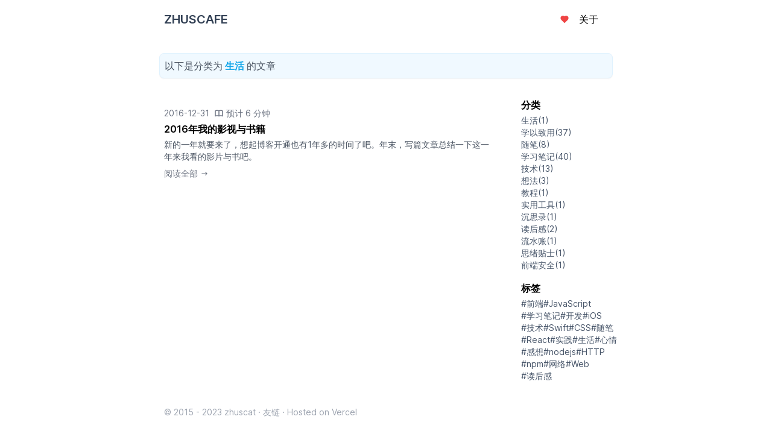

--- FILE ---
content_type: text/html; charset=utf-8
request_url: https://www.zhuscat.com/categories/%E7%94%9F%E6%B4%BB
body_size: 4910
content:
<!DOCTYPE html><html lang="zh-CN"><head><meta charSet="utf-8"/><link rel="preload" as="font" href="/_next/static/media/c9a5bc6a7c948fb0-s.p.woff2" crossorigin="" type="font/woff2"/><link rel="stylesheet" href="/_next/static/css/55a13261fa39a7ef.css" data-precedence="next"/><title>ZhusCafe</title><meta name="description" content="Generated by create next app"/><meta name="viewport" content="width=device-width, initial-scale=1"/><link rel="icon" href="/favicon.ico" type="image/x-icon" sizes="any"/><meta name="next-size-adjust"/><script src="/_next/static/chunks/polyfills-78c92fac7aa8fdd8.js" noModule=""></script></head><body class="__className_d9825c"><header class="h-16 mx-auto max-w-3xl flex items-center justify-between p-4"><a href="/"><h1 class="font-semibold text-slate-700 text-xl hover:text-slate-900">ZHUSCAFE</h1></a><div class="flex items-center"><a class="text-red-500 mr-4" href="/anniversary"><svg xmlns="http://www.w3.org/2000/svg" width="1em" height="1em" viewBox="0 0 24 24"><g fill="none" stroke-linecap="round" stroke-linejoin="round" stroke-width="2"><path d="M0 0h24v24H0z"></path><path fill="currentColor" d="M6.979 3.074a6 6 0 0 1 4.988 1.425l.037.033l.034-.03a6 6 0 0 1 4.733-1.44l.246.036a6 6 0 0 1 3.364 10.008l-.18.185l-.048.041l-7.45 7.379a1 1 0 0 1-1.313.082l-.094-.082l-7.493-7.422A6 6 0 0 1 6.979 3.074z"></path></g></svg></a><a class="hover:text-blue-500 hover:font-semibold text-base mr-4" href="/about">关于</a></div></header><main><div class="mx-auto max-w-3xl px-2 pt-6"><div class="text-base text-gray-600 bg-sky-50 border border-solid border-sky-100 rounded-lg p-2 shadow-sm">以下是分类为<span class="text-sky-500 font-semibold px-1">生活</span>的文章</div></div><div class="mx-auto max-w-3xl py-8 flex"><div class="flex-auto mr-6"><div class="mb-2"><a class="group block bg-white hover:bg-gray-50 p-4 rounded-xl text-ellipsis mb-1 transition-colors duration-200" href="/posts/2016-movie-book"><div class="flex text-sm text-gray-500 mb-1"><time dateTime="2016-12-31T21:08:56.000Z" class="block mr-2">2016-12-31</time><div class="flex items-center"><svg xmlns="http://www.w3.org/2000/svg" width="1em" height="1em" viewBox="0 0 24 24" class="text-base mr-1"><path fill="none" stroke="currentColor" stroke-linecap="round" stroke-linejoin="round" stroke-width="2" d="M3 19a9 9 0 0 1 9 0a9 9 0 0 1 9 0M3 6a9 9 0 0 1 9 0a9 9 0 0 1 9 0M3 6v13m9-13v13m9-13v13"></path></svg>预计 <!-- -->6<!-- --> 分钟</div></div><h2 class="text-base font-semibold mb-1">2016年我的影视与书籍</h2><div class="text-sm text-gray-600 mb-2">新的一年就要来了，想起博客开通也有1年多的时间了吧。年末，写篇文章总结一下这一年来我看的影片与书吧。</div><div class="text-sm text-gray-500 flex items-center group-hover:text-sky-500 group-hover:font-semibold transition-colors duration-200"><span class="mr-1">阅读全部</span><svg xmlns="http://www.w3.org/2000/svg" width="1em" height="1em" viewBox="0 0 24 24"><path fill="none" stroke="currentColor" stroke-linecap="round" stroke-linejoin="round" stroke-width="2" d="M5 12h14m-4 4l4-4m-4-4l4 4"></path></svg></div></a></div></div><div class="hidden md:block flex-none w-40"><div class="mb-4"><div class="font-semibold font-base mb-1">分类</div><div class="text-slate-600 text-sm"><a class="block whitespace-nowrap hover:text-sky-400 hover:font-semibold" href="/categories/生活">生活(1)</a><a class="block whitespace-nowrap hover:text-sky-400 hover:font-semibold" href="/categories/学以致用">学以致用(37)</a><a class="block whitespace-nowrap hover:text-sky-400 hover:font-semibold" href="/categories/随笔">随笔(8)</a><a class="block whitespace-nowrap hover:text-sky-400 hover:font-semibold" href="/categories/学习笔记">学习笔记(40)</a><a class="block whitespace-nowrap hover:text-sky-400 hover:font-semibold" href="/categories/技术">技术(13)</a><a class="block whitespace-nowrap hover:text-sky-400 hover:font-semibold" href="/categories/想法">想法(3)</a><a class="block whitespace-nowrap hover:text-sky-400 hover:font-semibold" href="/categories/教程">教程(1)</a><a class="block whitespace-nowrap hover:text-sky-400 hover:font-semibold" href="/categories/实用工具">实用工具(1)</a><a class="block whitespace-nowrap hover:text-sky-400 hover:font-semibold" href="/categories/沉思录">沉思录(1)</a><a class="block whitespace-nowrap hover:text-sky-400 hover:font-semibold" href="/categories/读后感">读后感(2)</a><a class="block whitespace-nowrap hover:text-sky-400 hover:font-semibold" href="/categories/流水账">流水账(1)</a><a class="block whitespace-nowrap hover:text-sky-400 hover:font-semibold" href="/categories/思绪贴士">思绪贴士(1)</a><a class="block whitespace-nowrap hover:text-sky-400 hover:font-semibold" href="/categories/前端安全">前端安全(1)</a></div></div><div><div class="font-semibold font-base mb-1">标签</div><div class="flex flex-wrap gap-x-2 gap-y-1 text-sm text-slate-600"><a class="group whitespace-nowrap" href="/tags/前端"><span class="group-hover:text-sky-400">#</span><span class="group-hover:text-slate-800">前端</span></a><a class="group whitespace-nowrap" href="/tags/JavaScript"><span class="group-hover:text-sky-400">#</span><span class="group-hover:text-slate-800">JavaScript</span></a><a class="group whitespace-nowrap" href="/tags/学习笔记"><span class="group-hover:text-sky-400">#</span><span class="group-hover:text-slate-800">学习笔记</span></a><a class="group whitespace-nowrap" href="/tags/开发"><span class="group-hover:text-sky-400">#</span><span class="group-hover:text-slate-800">开发</span></a><a class="group whitespace-nowrap" href="/tags/iOS"><span class="group-hover:text-sky-400">#</span><span class="group-hover:text-slate-800">iOS</span></a><a class="group whitespace-nowrap" href="/tags/技术"><span class="group-hover:text-sky-400">#</span><span class="group-hover:text-slate-800">技术</span></a><a class="group whitespace-nowrap" href="/tags/Swift"><span class="group-hover:text-sky-400">#</span><span class="group-hover:text-slate-800">Swift</span></a><a class="group whitespace-nowrap" href="/tags/CSS"><span class="group-hover:text-sky-400">#</span><span class="group-hover:text-slate-800">CSS</span></a><a class="group whitespace-nowrap" href="/tags/随笔"><span class="group-hover:text-sky-400">#</span><span class="group-hover:text-slate-800">随笔</span></a><a class="group whitespace-nowrap" href="/tags/React"><span class="group-hover:text-sky-400">#</span><span class="group-hover:text-slate-800">React</span></a><a class="group whitespace-nowrap" href="/tags/实践"><span class="group-hover:text-sky-400">#</span><span class="group-hover:text-slate-800">实践</span></a><a class="group whitespace-nowrap" href="/tags/生活"><span class="group-hover:text-sky-400">#</span><span class="group-hover:text-slate-800">生活</span></a><a class="group whitespace-nowrap" href="/tags/心情"><span class="group-hover:text-sky-400">#</span><span class="group-hover:text-slate-800">心情</span></a><a class="group whitespace-nowrap" href="/tags/感想"><span class="group-hover:text-sky-400">#</span><span class="group-hover:text-slate-800">感想</span></a><a class="group whitespace-nowrap" href="/tags/nodejs"><span class="group-hover:text-sky-400">#</span><span class="group-hover:text-slate-800">nodejs</span></a><a class="group whitespace-nowrap" href="/tags/HTTP"><span class="group-hover:text-sky-400">#</span><span class="group-hover:text-slate-800">HTTP</span></a><a class="group whitespace-nowrap" href="/tags/npm"><span class="group-hover:text-sky-400">#</span><span class="group-hover:text-slate-800">npm</span></a><a class="group whitespace-nowrap" href="/tags/网络"><span class="group-hover:text-sky-400">#</span><span class="group-hover:text-slate-800">网络</span></a><a class="group whitespace-nowrap" href="/tags/Web"><span class="group-hover:text-sky-400">#</span><span class="group-hover:text-slate-800">Web</span></a><a class="group whitespace-nowrap" href="/tags/读后感"><span class="group-hover:text-sky-400">#</span><span class="group-hover:text-slate-800">读后感</span></a></div></div></div></div></main><footer class="mx-auto max-w-3xl text-sm px-4 text-gray-400 pt-2 pb-4"><div class="mb-1 flex items-center"><div>©️ 2015 - 2023 zhuscat</div><div class="mx-1">·</div><a class="hover:text-blue-500 hover:font-semibold" href="/links">友链</a><div class="mx-1">·</div><div>Hosted on Vercel</div></div></footer><script src="/_next/static/chunks/webpack-d64be02cbd76d15d.js" async=""></script><script src="/_next/static/chunks/f8a5c0b4-8c94fe7767d85901.js" async=""></script><script src="/_next/static/chunks/327-3217aa024d57186d.js" async=""></script><script src="/_next/static/chunks/main-app-b172d98d868b7bd4.js" async=""></script><script>(self.__next_f=self.__next_f||[]).push([0])</script><script>self.__next_f.push([1,"1:HL[\"/_next/static/media/c9a5bc6a7c948fb0-s.p.woff2\",{\"as\":\"font\",\"type\":\"font/woff2\"}]\n2:HL[\"/_next/static/css/55a13261fa39a7ef.css\",{\"as\":\"style\"}]\n0:\"$L3\"\n"])</script><script>self.__next_f.push([1,"4:I{\"id\":\"7838\",\"chunks\":[\"272:static/chunks/webpack-d64be02cbd76d15d.js\",\"415:static/chunks/f8a5c0b4-8c94fe7767d85901.js\",\"327:static/chunks/327-3217aa024d57186d.js\"],\"name\":\"\",\"async\":false}\n6:I{\"id\":\"9405\",\"chunks\":[\"272:static/chunks/webpack-d64be02cbd76d15d.js\",\"415:static/chunks/f8a5c0b4-8c94fe7767d85901.js\",\"327:static/chunks/327-3217aa024d57186d.js\"],\"name\":\"\",\"async\":false}\n7:I{\"id\":\"8829\",\"chunks\":[\"829:static/chunks/829-d0e216d9bffc9108.js\",\"45:static/chunks/app/tags/[tag]/page/[page]/page-2a67a7"])</script><script>self.__next_f.push([1,"8917fa88f4.js\"],\"name\":\"\",\"async\":false}\n9:I{\"id\":\"6484\",\"chunks\":[\"829:static/chunks/829-d0e216d9bffc9108.js\",\"185:static/chunks/app/layout-0c9c8e684f0db733.js\"],\"name\":\"Analytics\",\"async\":false}\na:I{\"id\":\"2473\",\"chunks\":[\"272:static/chunks/webpack-d64be02cbd76d15d.js\",\"415:static/chunks/f8a5c0b4-8c94fe7767d85901.js\",\"327:static/chunks/327-3217aa024d57186d.js\"],\"name\":\"\",\"async\":false}\nb:I{\"id\":\"3742\",\"chunks\":[\"272:static/chunks/webpack-d64be02cbd76d15d.js\",\"415:static/chunks/f8a5c0b4-8c94fe7767d85901.js\""])</script><script>self.__next_f.push([1,",\"327:static/chunks/327-3217aa024d57186d.js\"],\"name\":\"\",\"async\":false}\n"])</script><script>self.__next_f.push([1,"3:[[[\"$\",\"link\",\"0\",{\"rel\":\"stylesheet\",\"href\":\"/_next/static/css/55a13261fa39a7ef.css\",\"precedence\":\"next\"}]],[\"$\",\"$L4\",null,{\"assetPrefix\":\"\",\"initialCanonicalUrl\":\"/categories/%E7%94%9F%E6%B4%BB\",\"initialTree\":[\"\",{\"children\":[\"categories\",{\"children\":[[\"category\",\"%E7%94%9F%E6%B4%BB\",\"d\"],{\"children\":[\"__PAGE__?{\\\"category\\\":\\\"生活\\\"}\",{}]}]}]},\"$undefined\",\"$undefined\",true],\"initialHead\":[\"$L5\",[\"$\",\"meta\",null,{\"name\":\"next-size-adjust\"}]],\"globalErrorComponent\":\"$6\",\"notFound\":[\"$\",\"html\",null,{\"lang\":\"zh-CN\",\"children\":[\"$\",\"body\",null,{\"className\":\"__className_d9825c\",\"children\":[[\"$\",\"header\",null,{\"className\":\"h-16 mx-auto max-w-3xl flex items-center justify-between p-4\",\"children\":[[\"$\",\"$L7\",null,{\"href\":\"/\",\"children\":[\"$\",\"h1\",null,{\"className\":\"font-semibold text-slate-700 text-xl hover:text-slate-900\",\"children\":\"ZHUSCAFE\"}]}],[\"$\",\"div\",null,{\"className\":\"flex items-center\",\"children\":[[\"$\",\"$L7\",null,{\"href\":\"/anniversary\",\"className\":\"text-red-500 mr-4\",\"children\":[\"$\",\"svg\",null,{\"xmlns\":\"http://www.w3.org/2000/svg\",\"width\":\"1em\",\"height\":\"1em\",\"viewBox\":\"0 0 24 24\",\"children\":[\"$\",\"g\",null,{\"fill\":\"none\",\"strokeLinecap\":\"round\",\"strokeLinejoin\":\"round\",\"strokeWidth\":\"2\",\"children\":[[\"$\",\"path\",null,{\"d\":\"M0 0h24v24H0z\"}],[\"$\",\"path\",null,{\"fill\":\"currentColor\",\"d\":\"M6.979 3.074a6 6 0 0 1 4.988 1.425l.037.033l.034-.03a6 6 0 0 1 4.733-1.44l.246.036a6 6 0 0 1 3.364 10.008l-.18.185l-.048.041l-7.45 7.379a1 1 0 0 1-1.313.082l-.094-.082l-7.493-7.422A6 6 0 0 1 6.979 3.074z\"}]]}]}]}],[\"$\",\"$L7\",null,{\"href\":\"/about\",\"className\":\"hover:text-blue-500 hover:font-semibold text-base mr-4\",\"children\":\"关于\"}]]}]]}],[\"$\",\"main\",null,{\"children\":[\"$L8\",\"$undefined\",[[\"$\",\"title\",null,{\"children\":\"404: This page could not be found.\"}],[\"$\",\"div\",null,{\"style\":{\"fontFamily\":\"system-ui,\\\"Segoe UI\\\",Roboto,Helvetica,Arial,sans-serif,\\\"Apple Color Emoji\\\",\\\"Segoe UI Emoji\\\"\",\"height\":\"100vh\",\"textAlign\":\"center\",\"display\":\"flex\",\"flexDirection\":\"column\",\"alignItems\":\"center\",\"justifyContent\":\"center\"},\"children\":[\"$\",\"div\",null,{\"children\":[[\"$\",\"style\",null,{\"dangerouslySetInnerHTML\":{\"__html\":\"body{color:#000;background:#fff;margin:0}.next-error-h1{border-right:1px solid rgba(0,0,0,.3)}@media (prefers-color-scheme:dark){body{color:#fff;background:#000}.next-error-h1{border-right:1px solid rgba(255,255,255,.3)}}\"}}],[\"$\",\"h1\",null,{\"className\":\"next-error-h1\",\"style\":{\"display\":\"inline-block\",\"margin\":\"0 20px 0 0\",\"padding\":\"0 23px 0 0\",\"fontSize\":24,\"fontWeight\":500,\"verticalAlign\":\"top\",\"lineHeight\":\"49px\"},\"children\":\"404\"}],[\"$\",\"div\",null,{\"style\":{\"display\":\"inline-block\"},\"children\":[\"$\",\"h2\",null,{\"style\":{\"fontSize\":14,\"fontWeight\":400,\"lineHeight\":\"49px\",\"margin\":0},\"children\":\"This page could not be found.\"}]}]]}]}]]]}],[\"$\",\"footer\",null,{\"className\":\"mx-auto max-w-3xl text-sm px-4 text-gray-400 pt-2 pb-4\",\"children\":[\"$\",\"div\",null,{\"className\":\"mb-1 flex items-center\",\"children\":[[\"$\",\"div\",null,{\"children\":\"©️ 2015 - 2023 zhuscat\"}],[\"$\",\"div\",null,{\"className\":\"mx-1\",\"children\":\"·\"}],[\"$\",\"$L7\",null,{\"href\":\"/links\",\"className\":\"hover:text-blue-500 hover:font-semibold\",\"children\":\"友链\"}],[\"$\",\"div\",null,{\"className\":\"mx-1\",\"children\":\"·\"}],[\"$\",\"div\",null,{\"children\":\"Hosted on Vercel\"}]]}]}],[\"$\",\"$L9\",null,{}]]}]}],\"asNotFound\":false,\"children\":[[\"$\",\"html\",null,{\"lang\":\"zh-CN\",\"children\":[\"$\",\"body\",null,{\"className\":\"__className_d9825c\",\"children\":[[\"$\",\"header\",null,{\"className\":\"h-16 mx-auto max-w-3xl flex items-center justify-between p-4\",\"children\":[[\"$\",\"$L7\",null,{\"href\":\"/\",\"children\":[\"$\",\"h1\",null,{\"className\":\"font-semibold text-slate-700 text-xl hover:text-slate-900\",\"children\":\"ZHUSCAFE\"}]}],[\"$\",\"div\",null,{\"className\":\"flex items-center\",\"children\":[[\"$\",\"$L7\",null,{\"href\":\"/anniversary\",\"className\":\"text-red-500 mr-4\",\"children\":[\"$\",\"svg\",null,{\"xmlns\":\"http://www.w3.org/2000/svg\",\"width\":\"1em\",\"height\":\"1em\",\"viewBox\":\"0 0 24 24\",\"children\":[\"$\",\"g\",null,{\"fill\":\"none\",\"strokeLinecap\":\"round\",\"strokeLinejoin\":\"round\",\"strokeWidth\":\"2\",\"children\":[[\"$\",\"path\",null,{\"d\":\"M0 0h24v24H0z\"}],[\"$\",\"path\",null,{\"fill\":\"currentColor\",\"d\":\"M6.979 3.074a6 6 0 0 1 4.988 1.425l.037.033l.034-.03a6 6 0 0 1 4.733-1.44l.246.036a6 6 0 0 1 3.364 10.008l-.18.185l-.048.041l-7.45 7.379a1 1 0 0 1-1.313.082l-.094-.082l-7.493-7.422A6 6 0 0 1 6.979 3.074z\"}]]}]}]}],[\"$\",\"$L7\",null,{\"href\":\"/about\",\"className\":\"hover:text-blue-500 hover:font-semibold text-base mr-4\",\"children\":\"关于\"}]]}]]}],[\"$\",\"main\",null,{\"children\":[\"$\",\"$La\",null,{\"parallelRouterKey\":\"children\",\"segmentPath\":[\"children\"],\"error\":\"$undefined\",\"errorStyles\":\"$undefined\",\"loading\":\"$undefined\",\"loadingStyles\":\"$undefined\",\"hasLoading\":false,\"template\":[\"$\",\"$Lb\",null,{}],\"templateStyles\":\"$undefined\",\"notFound\":\"$undefined\",\"notFoundStyles\":\"$undefined\",\"childProp\":{\"current\":[\"$\",\"$La\",null,{\"parallelRouterKey\":\"children\",\"segmentPath\":[\"children\",\"categories\",\"children\"],\"error\":\"$undefined\",\"errorStyles\":\"$undefined\",\"loading\":\"$undefined\",\"loadingStyles\":\"$undefined\",\"hasLoading\":false,\"template\":[\"$\",\"$Lb\",null,{}],\"templateStyles\":\"$undefined\",\"notFound\":\"$undefined\",\"notFoundStyles\":\"$undefined\",\"childProp\":{\"current\":[\"$\",\"$La\",null,{\"parallelRouterKey\":\"children\",\"segmentPath\":[\"children\",\"categories\",\"children\",[\"category\",\"%E7%94%9F%E6%B4%BB\",\"d\"],\"children\"],\"error\":\"$undefined\",\"errorStyles\":\"$undefined\",\"loading\":\"$undefined\",\"loadingStyles\":\"$undefined\",\"hasLoading\":false,\"template\":[\"$\",\"$Lb\",null,{}],\"templateStyles\":\"$undefined\",\"notFound\":\"$undefined\",\"notFoundStyles\":\"$undefined\",\"childProp\":{\"current\":[[[\"$\",\"div\",null,{\"className\":\"mx-auto max-w-3xl px-2 pt-6\",\"children\":[\"$\",\"div\",null,{\"className\":\"text-base text-gray-600 bg-sky-50 border border-solid border-sky-100 rounded-lg p-2 shadow-sm\",\"children\":[\"以下是分类为\",[\"$\",\"span\",null,{\"className\":\"text-sky-500 font-semibold px-1\",\"children\":\"生活\"}],\"的文章\"]}]}],[\"$\",\"div\",null,{\"className\":\"mx-auto max-w-3xl py-8 flex\",\"children\":[[\"$\",\"div\",null,{\"className\":\"flex-auto mr-6\",\"children\":[[\"$\",\"div\",null,{\"className\":\"mb-2\",\"children\":[[\"$\",\"$L7\",null,{\"href\":\"/posts/2016-movie-book\",\"className\":\"group block bg-white hover:bg-gray-50 p-4 rounded-xl text-ellipsis mb-1 transition-colors duration-200\",\"children\":[[\"$\",\"div\",null,{\"className\":\"flex text-sm text-gray-500 mb-1\",\"children\":[[\"$\",\"time\",null,{\"dateTime\":\"2016-12-31T21:08:56.000Z\",\"className\":\"block mr-2\",\"children\":\"2016-12-31\"}],[\"$\",\"div\",null,{\"className\":\"flex items-center\",\"children\":[[\"$\",\"svg\",null,{\"xmlns\":\"http://www.w3.org/2000/svg\",\"width\":\"1em\",\"height\":\"1em\",\"viewBox\":\"0 0 24 24\",\"className\":\"text-base mr-1\",\"children\":[\"$\",\"path\",null,{\"fill\":\"none\",\"stroke\":\"currentColor\",\"strokeLinecap\":\"round\",\"strokeLinejoin\":\"round\",\"strokeWidth\":\"2\",\"d\":\"M3 19a9 9 0 0 1 9 0a9 9 0 0 1 9 0M3 6a9 9 0 0 1 9 0a9 9 0 0 1 9 0M3 6v13m9-13v13m9-13v13\"}]}],\"预计 \",6,\" 分钟\"]}]]}],[\"$\",\"h2\",null,{\"className\":\"text-base font-semibold mb-1\",\"children\":\"2016年我的影视与书籍\"}],[\"$\",\"div\",null,{\"className\":\"text-sm text-gray-600 mb-2\",\"dangerouslySetInnerHTML\":{\"__html\":\"新的一年就要来了，想起博客开通也有1年多的时间了吧。年末，写篇文章总结一下这一年来我看的影片与书吧。\"}}],[\"$\",\"div\",null,{\"className\":\"text-sm text-gray-500 flex items-center group-hover:text-sky-500 group-hover:font-semibold transition-colors duration-200\",\"children\":[[\"$\",\"span\",null,{\"className\":\"mr-1\",\"children\":\"阅读全部\"}],[\"$\",\"svg\",null,{\"xmlns\":\"http://www.w3.org/2000/svg\",\"width\":\"1em\",\"height\":\"1em\",\"viewBox\":\"0 0 24 24\",\"children\":[\"$\",\"path\",null,{\"fill\":\"none\",\"stroke\":\"currentColor\",\"strokeLinecap\":\"round\",\"strokeLinejoin\":\"round\",\"strokeWidth\":\"2\",\"d\":\"M5 12h14m-4 4l4-4m-4-4l4 4\"}]}]]}]]}]]}],false]}],[\"$\",\"div\",null,{\"className\":\"hidden md:block flex-none w-40\",\"children\":[[\"$\",\"div\",null,{\"className\":\"mb-4\",\"children\":[[\"$\",\"div\",null,{\"className\":\"font-semibold font-base mb-1\",\"children\":\"分类\"}],[\"$\",\"div\",null,{\"className\":\"text-slate-600 text-sm\",\"children\":[[\"$\",\"$L7\",\"生活\",{\"className\":\"block whitespace-nowrap hover:text-sky-400 hover:font-semibold\",\"href\":\"/categories/生活\",\"children\":\"生活(1)\"}],[\"$\",\"$L7\",\"学以致用\",{\"className\":\"block whitespace-nowrap hover:text-sky-400 hover:font-semibold\",\"href\":\"/categories/学以致用\",\"children\":\"学以致用(37)\"}],[\"$\",\"$L7\",\"随笔\",{\"className\":\"block whitespace-nowrap hover:text-sky-400 hover:font-semibold\",\"href\":\"/categories/随笔\",\"children\":\"随笔(8)\"}],[\"$\",\"$L7\",\"学习笔记\",{\"className\":\"block whitespace-nowrap hover:text-sky-400 hover:font-semibold\",\"href\":\"/categories/学习笔记\",\"children\":\"学习笔记(40)\"}],[\"$\",\"$L7\",\"技术\",{\"className\":\"block whitespace-nowrap hover:text-sky-400 hover:font-semibold\",\"href\":\"/categories/技术\",\"children\":\"技术(13)\"}],[\"$\",\"$L7\",\"想法\",{\"className\":\"block whitespace-nowrap hover:text-sky-400 hover:font-semibold\",\"href\":\"/categories/想法\",\"children\":\"想法(3)\"}],[\"$\",\"$L7\",\"教程\",{\"className\":\"block whitespace-nowrap hover:text-sky-400 hover:font-semibold\",\"href\":\"/categories/教程\",\"children\":\"教程(1)\"}],[\"$\",\"$L7\",\"实用工具\",{\"className\":\"block whitespace-nowrap hover:text-sky-400 hover:font-semibold\",\"href\":\"/categories/实用工具\",\"children\":\"实用工具(1)\"}],[\"$\",\"$L7\",\"沉思录\",{\"className\":\"block whitespace-nowrap hover:text-sky-400 hover:font-semibold\",\"href\":\"/categories/沉思录\",\"children\":\"沉思录(1)\"}],[\"$\",\"$L7\",\"读后感\",{\"className\":\"block whitespace-nowrap hover:text-sky-400 hover:font-semibold\",\"href\":\"/categories/读后感\",\"children\":\"读后感(2)\"}],[\"$\",\"$L7\",\"流水账\",{\"className\":\"block whitespace-nowrap hover:text-sky-400 hover:font-semibold\",\"href\":\"/categories/流水账\",\"children\":\"流水账(1)\"}],[\"$\",\"$L7\",\"思绪贴士\",{\"className\":\"block whitespace-nowrap hover:text-sky-400 hover:font-semibold\",\"href\":\"/categories/思绪贴士\",\"children\":\"思绪贴士(1)\"}],[\"$\",\"$L7\",\"前端安全\",{\"className\":\"block whitespace-nowrap hover:text-sky-400 hover:font-semibold\",\"href\":\"/categories/前端安全\",\"children\":\"前端安全(1)\"}]]}]]}],[\"$\",\"div\",null,{\"children\":[[\"$\",\"div\",null,{\"className\":\"font-semibold font-base mb-1\",\"children\":\"标签\"}],[\"$\",\"div\",null,{\"className\":\"flex flex-wrap gap-x-2 gap-y-1 text-sm text-slate-600\",\"children\":[[\"$\",\"$L7\",\"前端\",{\"className\":\"group whitespace-nowrap\",\"href\":\"/tags/前端\",\"children\":[[\"$\",\"span\",null,{\"className\":\"group-hover:text-sky-400\",\"children\":\"#\"}],[\"$\",\"span\",null,{\"className\":\"group-hover:text-slate-800\",\"children\":\"前端\"}]]}],[\"$\",\"$L7\",\"JavaScript\",{\"className\":\"group whitespace-nowrap\",\"href\":\"/tags/JavaScript\",\"children\":[[\"$\",\"span\",null,{\"className\":\"group-hover:text-sky-400\",\"children\":\"#\"}],[\"$\",\"span\",null,{\"className\":\"group-hover:text-slate-800\",\"children\":\"JavaScript\"}]]}],[\"$\",\"$L7\",\"学习笔记\",{\"className\":\"group whitespace-nowrap\",\"href\":\"/tags/学习笔记\",\"children\":[[\"$\",\"span\",null,{\"className\":\"group-hover:text-sky-400\",\"children\":\"#\"}],[\"$\",\"span\",null,{\"className\":\"group-hover:text-slate-800\",\"children\":\"学习笔记\"}]]}],[\"$\",\"$L7\",\"开发\",{\"className\":\"group whitespace-nowrap\",\"href\":\"/tags/开发\",\"children\":[[\"$\",\"span\",null,{\"className\":\"group-hover:text-sky-400\",\"children\":\"#\"}],[\"$\",\"span\",null,{\"className\":\"group-hover:text-slate-800\",\"children\":\"开发\"}]]}],[\"$\",\"$L7\",\"iOS\",{\"className\":\"group whitespace-nowrap\",\"href\":\"/tags/iOS\",\"children\":[[\"$\",\"span\",null,{\"className\":\"group-hover:text-sky-400\",\"children\":\"#\"}],[\"$\",\"span\",null,{\"className\":\"group-hover:text-slate-800\",\"children\":\"iOS\"}]]}],[\"$\",\"$L7\",\"技术\",{\"className\":\"group whitespace-nowrap\",\"href\":\"/tags/技术\",\"children\":[[\"$\",\"span\",null,{\"className\":\"group-hover:text-sky-400\",\"children\":\"#\"}],[\"$\",\"span\",null,{\"className\":\"group-hover:text-slate-800\",\"children\":\"技术\"}]]}],[\"$\",\"$L7\",\"Swift\",{\"className\":\"group whitespace-nowrap\",\"href\":\"/tags/Swift\",\"children\":[[\"$\",\"span\",null,{\"className\":\"group-hover:text-sky-400\",\"children\":\"#\"}],[\"$\",\"span\",null,{\"className\":\"group-hover:text-slate-800\",\"children\":\"Swift\"}]]}],[\"$\",\"$L7\",\"CSS\",{\"className\":\"group whitespace-nowrap\",\"href\":\"/tags/CSS\",\"children\":[[\"$\",\"span\",null,{\"className\":\"group-hover:text-sky-400\",\"children\":\"#\"}],[\"$\",\"span\",null,{\"className\":\"group-hover:text-slate-800\",\"children\":\"CSS\"}]]}],[\"$\",\"$L7\",\"随笔\",{\"className\":\"group whitespace-nowrap\",\"href\":\"/tags/随笔\",\"children\":[[\"$\",\"span\",null,{\"className\":\"group-hover:text-sky-400\",\"children\":\"#\"}],[\"$\",\"span\",null,{\"className\":\"group-hover:text-slate-800\",\"children\":\"随笔\"}]]}],[\"$\",\"$L7\",\"React\",{\"className\":\"group whitespace-nowrap\",\"href\":\"/tags/React\",\"children\":[[\"$\",\"span\",null,{\"className\":\"group-hover:text-sky-400\",\"children\":\"#\"}],[\"$\",\"span\",null,{\"className\":\"group-hover:text-slate-800\",\"children\":\"React\"}]]}],[\"$\",\"$L7\",\"实践\",{\"className\":\"group whitespace-nowrap\",\"href\":\"/tags/实践\",\"children\":[[\"$\",\"span\",null,{\"className\":\"group-hover:text-sky-400\",\"children\":\"#\"}],[\"$\",\"span\",null,{\"className\":\"group-hover:text-slate-800\",\"children\":\"实践\"}]]}],[\"$\",\"$L7\",\"生活\",{\"className\":\"group whitespace-nowrap\",\"href\":\"/tags/生活\",\"children\":[[\"$\",\"span\",null,{\"className\":\"group-hover:text-sky-400\",\"children\":\"#\"}],[\"$\",\"span\",null,{\"className\":\"group-hover:text-slate-800\",\"children\":\"生活\"}]]}],[\"$\",\"$L7\",\"心情\",{\"className\":\"group whitespace-nowrap\",\"href\":\"/tags/心情\",\"children\":[[\"$\",\"span\",null,{\"className\":\"group-hover:text-sky-400\",\"children\":\"#\"}],[\"$\",\"span\",null,{\"className\":\"group-hover:text-slate-800\",\"children\":\"心情\"}]]}],[\"$\",\"$L7\",\"感想\",{\"className\":\"group whitespace-nowrap\",\"href\":\"/tags/感想\",\"children\":[[\"$\",\"span\",null,{\"className\":\"group-hover:text-sky-400\",\"children\":\"#\"}],[\"$\",\"span\",null,{\"className\":\"group-hover:text-slate-800\",\"children\":\"感想\"}]]}],[\"$\",\"$L7\",\"nodejs\",{\"className\":\"group whitespace-nowrap\",\"href\":\"/tags/nodejs\",\"children\":[[\"$\",\"span\",null,{\"className\":\"group-hover:text-sky-400\",\"children\":\"#\"}],[\"$\",\"span\",null,{\"className\":\"group-hover:text-slate-800\",\"children\":\"nodejs\"}]]}],[\"$\",\"$L7\",\"HTTP\",{\"className\":\"group whitespace-nowrap\",\"href\":\"/tags/HTTP\",\"children\":[[\"$\",\"span\",null,{\"className\":\"group-hover:text-sky-400\",\"children\":\"#\"}],[\"$\",\"span\",null,{\"className\":\"group-hover:text-slate-800\",\"children\":\"HTTP\"}]]}],[\"$\",\"$L7\",\"npm\",{\"className\":\"group whitespace-nowrap\",\"href\":\"/tags/npm\",\"children\":[[\"$\",\"span\",null,{\"className\":\"group-hover:text-sky-400\",\"children\":\"#\"}],[\"$\",\"span\",null,{\"className\":\"group-hover:text-slate-800\",\"children\":\"npm\"}]]}],[\"$\",\"$L7\",\"网络\",{\"className\":\"group whitespace-nowrap\",\"href\":\"/tags/网络\",\"children\":[[\"$\",\"span\",null,{\"className\":\"group-hover:text-sky-400\",\"children\":\"#\"}],[\"$\",\"span\",null,{\"className\":\"group-hover:text-slate-800\",\"children\":\"网络\"}]]}],[\"$\",\"$L7\",\"Web\",{\"className\":\"group whitespace-nowrap\",\"href\":\"/tags/Web\",\"children\":[[\"$\",\"span\",null,{\"className\":\"group-hover:text-sky-400\",\"children\":\"#\"}],[\"$\",\"span\",null,{\"className\":\"group-hover:text-slate-800\",\"children\":\"Web\"}]]}],[\"$\",\"$L7\",\"读后感\",{\"className\":\"group whitespace-nowrap\",\"href\":\"/tags/读后感\",\"children\":[[\"$\",\"span\",null,{\"className\":\"group-hover:text-sky-400\",\"children\":\"#\"}],[\"$\",\"span\",null,{\"className\":\"group-hover:text-slate-800\",\"children\":\"读后感\"}]]}]]}]]}]]}]]}]],null],\"segment\":\"__PAGE__?{\\\"category\\\":\\\"生活\\\"}\"},\"styles\":[]}],\"segment\":[\"category\",\"%E7%94%9F%E6%B4%BB\",\"d\"]},\"styles\":[]}],\"segment\":\"categories\"},\"styles\":[]}]}],[\"$\",\"footer\",null,{\"className\":\"mx-auto max-w-3xl text-sm px-4 text-gray-400 pt-2 pb-4\",\"children\":[\"$\",\"div\",null,{\"className\":\"mb-1 flex items-center\",\"children\":[[\"$\",\"div\",null,{\"children\":\"©️ 2015 - 2023 zhuscat\"}],[\"$\",\"div\",null,{\"className\":\"mx-1\",\"children\":\"·\"}],[\"$\",\"$L7\",null,{\"href\":\"/links\",\"className\":\"hover:text-blue-500 hover:font-semibold\",\"children\":\"友链\"}],[\"$\",\"div\",null,{\"className\":\"mx-1\",\"children\":\"·\"}],[\"$\",\"div\",null,{\"children\":\"Hosted on Vercel\"}]]}]}],[\"$\",\"$L9\",null,{}]]}]}],null]}]]\n"])</script><script>self.__next_f.push([1,"8:[[\"$\",\"meta\",\"0\",{\"charSet\":\"utf-8\"}],[\"$\",\"meta\",\"1\",{\"name\":\"viewport\",\"content\":\"width=device-width, initial-scale=1\"}]]\n5:[[\"$\",\"meta\",\"0\",{\"charSet\":\"utf-8\"}],[\"$\",\"title\",\"1\",{\"children\":\"ZhusCafe\"}],[\"$\",\"meta\",\"2\",{\"name\":\"description\",\"content\":\"Generated by create next app\"}],[\"$\",\"meta\",\"3\",{\"name\":\"viewport\",\"content\":\"width=device-width, initial-scale=1\"}],[\"$\",\"link\",\"4\",{\"rel\":\"icon\",\"href\":\"/favicon.ico\",\"type\":\"image/x-icon\",\"sizes\":\"any\"}]]\n"])</script></body></html>

--- FILE ---
content_type: text/plain; charset=utf-8
request_url: https://www.zhuscat.com/tags/Web.txt
body_size: 3062
content:
1:HL["/_next/static/media/c9a5bc6a7c948fb0-s.p.woff2",{"as":"font","type":"font/woff2"}]
2:HL["/_next/static/css/55a13261fa39a7ef.css",{"as":"style"}]
0:[[["",{"children":["tags",{"children":[["tag","Web","d"],{"children":["__PAGE__?{\"tag\":\"Web\"}",{}]}]}]},"$undefined","$undefined",true],"$L3",[[["$","link","0",{"rel":"stylesheet","href":"/_next/static/css/55a13261fa39a7ef.css","precedence":"next"}]],["$L4",["$","meta",null,{"name":"next-size-adjust"}]]]]]
5:I{"id":"8829","chunks":["829:static/chunks/829-d0e216d9bffc9108.js","45:static/chunks/app/tags/[tag]/page/[page]/page-2a67a78917fa88f4.js"],"name":"","async":false}
6:I{"id":"2473","chunks":["272:static/chunks/webpack-d64be02cbd76d15d.js","415:static/chunks/f8a5c0b4-8c94fe7767d85901.js","327:static/chunks/327-3217aa024d57186d.js"],"name":"","async":false}
7:I{"id":"3742","chunks":["272:static/chunks/webpack-d64be02cbd76d15d.js","415:static/chunks/f8a5c0b4-8c94fe7767d85901.js","327:static/chunks/327-3217aa024d57186d.js"],"name":"","async":false}
8:I{"id":"6484","chunks":["829:static/chunks/829-d0e216d9bffc9108.js","185:static/chunks/app/layout-0c9c8e684f0db733.js"],"name":"Analytics","async":false}
3:[["$","html",null,{"lang":"zh-CN","children":["$","body",null,{"className":"__className_d9825c","children":[["$","header",null,{"className":"h-16 mx-auto max-w-3xl flex items-center justify-between p-4","children":[["$","$L5",null,{"href":"/","children":["$","h1",null,{"className":"font-semibold text-slate-700 text-xl hover:text-slate-900","children":"ZHUSCAFE"}]}],["$","div",null,{"className":"flex items-center","children":[["$","$L5",null,{"href":"/anniversary","className":"text-red-500 mr-4","children":["$","svg",null,{"xmlns":"http://www.w3.org/2000/svg","width":"1em","height":"1em","viewBox":"0 0 24 24","children":["$","g",null,{"fill":"none","strokeLinecap":"round","strokeLinejoin":"round","strokeWidth":"2","children":[["$","path",null,{"d":"M0 0h24v24H0z"}],["$","path",null,{"fill":"currentColor","d":"M6.979 3.074a6 6 0 0 1 4.988 1.425l.037.033l.034-.03a6 6 0 0 1 4.733-1.44l.246.036a6 6 0 0 1 3.364 10.008l-.18.185l-.048.041l-7.45 7.379a1 1 0 0 1-1.313.082l-.094-.082l-7.493-7.422A6 6 0 0 1 6.979 3.074z"}]]}]}]}],["$","$L5",null,{"href":"/about","className":"hover:text-blue-500 hover:font-semibold text-base mr-4","children":"关于"}]]}]]}],["$","main",null,{"children":["$","$L6",null,{"parallelRouterKey":"children","segmentPath":["children"],"error":"$undefined","errorStyles":"$undefined","loading":"$undefined","loadingStyles":"$undefined","hasLoading":false,"template":["$","$L7",null,{}],"templateStyles":"$undefined","notFound":"$undefined","notFoundStyles":"$undefined","childProp":{"current":["$","$L6",null,{"parallelRouterKey":"children","segmentPath":["children","tags","children"],"error":"$undefined","errorStyles":"$undefined","loading":"$undefined","loadingStyles":"$undefined","hasLoading":false,"template":["$","$L7",null,{}],"templateStyles":"$undefined","notFound":"$undefined","notFoundStyles":"$undefined","childProp":{"current":["$","$L6",null,{"parallelRouterKey":"children","segmentPath":["children","tags","children",["tag","Web","d"],"children"],"error":"$undefined","errorStyles":"$undefined","loading":"$undefined","loadingStyles":"$undefined","hasLoading":false,"template":["$","$L7",null,{}],"templateStyles":"$undefined","notFound":"$undefined","notFoundStyles":"$undefined","childProp":{"current":[[["$","div",null,{"className":"mx-auto max-w-3xl px-2 pt-6","children":["$","div",null,{"className":"text-base text-gray-600 bg-sky-50 border border-solid border-sky-100 rounded-lg p-2 shadow-sm","children":["以下是带有",["$","span",null,{"className":"text-sky-500 font-semibold px-1","children":["#","Web"]}],"的文章"]}]}],["$","div",null,{"className":"mx-auto max-w-3xl py-8 flex","children":[["$","div",null,{"className":"flex-auto mr-6","children":[["$","div",null,{"className":"mb-2","children":[["$","$L5",null,{"href":"/posts/https-proxy-on-ios","className":"group block bg-white hover:bg-gray-50 p-4 rounded-xl text-ellipsis mb-1 transition-colors duration-200","children":[["$","div",null,{"className":"flex text-sm text-gray-500 mb-1","children":[["$","time",null,{"dateTime":"2017-09-20T20:35:29.000Z","className":"block mr-2","children":"2017-09-20"}],["$","div",null,{"className":"flex items-center","children":[["$","svg",null,{"xmlns":"http://www.w3.org/2000/svg","width":"1em","height":"1em","viewBox":"0 0 24 24","className":"text-base mr-1","children":["$","path",null,{"fill":"none","stroke":"currentColor","strokeLinecap":"round","strokeLinejoin":"round","strokeWidth":"2","d":"M3 19a9 9 0 0 1 9 0a9 9 0 0 1 9 0M3 6a9 9 0 0 1 9 0a9 9 0 0 1 9 0M3 6v13m9-13v13m9-13v13"}]}],"预计 ",4," 分钟"]}]]}],["$","h2",null,{"className":"text-base font-semibold mb-1","children":"使用 Whistle 对 iOS HTTPS 进行抓包"}],["$","div",null,{"className":"text-sm text-gray-600 mb-2","dangerouslySetInnerHTML":{"__html":"[Whistle](https://github.com/avwo/whistle) 是一款 Web Debugging Proxy，类似的工具还有 Fiddler，Charles。不过，Fiddler 在 macOS 上不尽完美（我没有开启成功过，不知道什么情况），Charles 则是收费的。而 Fiddler 作为一款免费的开源软件，也能够满足开发中调试的要求。"}}],["$","div",null,{"className":"text-sm text-gray-500 flex items-center group-hover:text-sky-500 group-hover:font-semibold transition-colors duration-200","children":[["$","span",null,{"className":"mr-1","children":"阅读全部"}],["$","svg",null,{"xmlns":"http://www.w3.org/2000/svg","width":"1em","height":"1em","viewBox":"0 0 24 24","children":["$","path",null,{"fill":"none","stroke":"currentColor","strokeLinecap":"round","strokeLinejoin":"round","strokeWidth":"2","d":"M5 12h14m-4 4l4-4m-4-4l4 4"}]}]]}]]}],["$","$L5",null,{"href":"/posts/koa","className":"group block bg-white hover:bg-gray-50 p-4 rounded-xl text-ellipsis mb-1 transition-colors duration-200","children":[["$","div",null,{"className":"flex text-sm text-gray-500 mb-1","children":[["$","time",null,{"dateTime":"2016-12-11T18:34:16.000Z","className":"block mr-2","children":"2016-12-11"}],["$","div",null,{"className":"flex items-center","children":[["$","svg",null,{"xmlns":"http://www.w3.org/2000/svg","width":"1em","height":"1em","viewBox":"0 0 24 24","className":"text-base mr-1","children":["$","path",null,{"fill":"none","stroke":"currentColor","strokeLinecap":"round","strokeLinejoin":"round","strokeWidth":"2","d":"M3 19a9 9 0 0 1 9 0a9 9 0 0 1 9 0M3 6a9 9 0 0 1 9 0a9 9 0 0 1 9 0M3 6v13m9-13v13m9-13v13"}]}],"预计 ",12," 分钟"]}]]}],["$","h2",null,{"className":"text-base font-semibold mb-1","children":"阅读 Koa 源码"}],["$","div",null,{"className":"text-sm text-gray-600 mb-2","dangerouslySetInnerHTML":{"__html":"之前阅读了 `co` 的源码，其实一开始就是想看一下 `koa` 的源码，然后 `koa` 又是基于 `co` 构建的，所以先读了一下 `co`，这次再来记录一下 `koa` 源码中的东西。"}}],["$","div",null,{"className":"text-sm text-gray-500 flex items-center group-hover:text-sky-500 group-hover:font-semibold transition-colors duration-200","children":[["$","span",null,{"className":"mr-1","children":"阅读全部"}],["$","svg",null,{"xmlns":"http://www.w3.org/2000/svg","width":"1em","height":"1em","viewBox":"0 0 24 24","children":["$","path",null,{"fill":"none","stroke":"currentColor","strokeLinecap":"round","strokeLinejoin":"round","strokeWidth":"2","d":"M5 12h14m-4 4l4-4m-4-4l4 4"}]}]]}]]}]]}],false]}],["$","div",null,{"className":"hidden md:block flex-none w-40","children":[["$","div",null,{"className":"mb-4","children":[["$","div",null,{"className":"font-semibold font-base mb-1","children":"分类"}],["$","div",null,{"className":"text-slate-600 text-sm","children":[["$","$L5","生活",{"className":"block whitespace-nowrap hover:text-sky-400 hover:font-semibold","href":"/categories/生活","children":"生活(1)"}],["$","$L5","学以致用",{"className":"block whitespace-nowrap hover:text-sky-400 hover:font-semibold","href":"/categories/学以致用","children":"学以致用(37)"}],["$","$L5","随笔",{"className":"block whitespace-nowrap hover:text-sky-400 hover:font-semibold","href":"/categories/随笔","children":"随笔(8)"}],["$","$L5","学习笔记",{"className":"block whitespace-nowrap hover:text-sky-400 hover:font-semibold","href":"/categories/学习笔记","children":"学习笔记(40)"}],["$","$L5","技术",{"className":"block whitespace-nowrap hover:text-sky-400 hover:font-semibold","href":"/categories/技术","children":"技术(13)"}],["$","$L5","想法",{"className":"block whitespace-nowrap hover:text-sky-400 hover:font-semibold","href":"/categories/想法","children":"想法(3)"}],["$","$L5","教程",{"className":"block whitespace-nowrap hover:text-sky-400 hover:font-semibold","href":"/categories/教程","children":"教程(1)"}],["$","$L5","实用工具",{"className":"block whitespace-nowrap hover:text-sky-400 hover:font-semibold","href":"/categories/实用工具","children":"实用工具(1)"}],["$","$L5","沉思录",{"className":"block whitespace-nowrap hover:text-sky-400 hover:font-semibold","href":"/categories/沉思录","children":"沉思录(1)"}],["$","$L5","读后感",{"className":"block whitespace-nowrap hover:text-sky-400 hover:font-semibold","href":"/categories/读后感","children":"读后感(2)"}],["$","$L5","流水账",{"className":"block whitespace-nowrap hover:text-sky-400 hover:font-semibold","href":"/categories/流水账","children":"流水账(1)"}],["$","$L5","思绪贴士",{"className":"block whitespace-nowrap hover:text-sky-400 hover:font-semibold","href":"/categories/思绪贴士","children":"思绪贴士(1)"}],["$","$L5","前端安全",{"className":"block whitespace-nowrap hover:text-sky-400 hover:font-semibold","href":"/categories/前端安全","children":"前端安全(1)"}]]}]]}],["$","div",null,{"children":[["$","div",null,{"className":"font-semibold font-base mb-1","children":"标签"}],["$","div",null,{"className":"flex flex-wrap gap-x-2 gap-y-1 text-sm text-slate-600","children":[["$","$L5","前端",{"className":"group whitespace-nowrap","href":"/tags/前端","children":[["$","span",null,{"className":"group-hover:text-sky-400","children":"#"}],["$","span",null,{"className":"group-hover:text-slate-800","children":"前端"}]]}],["$","$L5","JavaScript",{"className":"group whitespace-nowrap","href":"/tags/JavaScript","children":[["$","span",null,{"className":"group-hover:text-sky-400","children":"#"}],["$","span",null,{"className":"group-hover:text-slate-800","children":"JavaScript"}]]}],["$","$L5","学习笔记",{"className":"group whitespace-nowrap","href":"/tags/学习笔记","children":[["$","span",null,{"className":"group-hover:text-sky-400","children":"#"}],["$","span",null,{"className":"group-hover:text-slate-800","children":"学习笔记"}]]}],["$","$L5","开发",{"className":"group whitespace-nowrap","href":"/tags/开发","children":[["$","span",null,{"className":"group-hover:text-sky-400","children":"#"}],["$","span",null,{"className":"group-hover:text-slate-800","children":"开发"}]]}],["$","$L5","iOS",{"className":"group whitespace-nowrap","href":"/tags/iOS","children":[["$","span",null,{"className":"group-hover:text-sky-400","children":"#"}],["$","span",null,{"className":"group-hover:text-slate-800","children":"iOS"}]]}],["$","$L5","技术",{"className":"group whitespace-nowrap","href":"/tags/技术","children":[["$","span",null,{"className":"group-hover:text-sky-400","children":"#"}],["$","span",null,{"className":"group-hover:text-slate-800","children":"技术"}]]}],["$","$L5","Swift",{"className":"group whitespace-nowrap","href":"/tags/Swift","children":[["$","span",null,{"className":"group-hover:text-sky-400","children":"#"}],["$","span",null,{"className":"group-hover:text-slate-800","children":"Swift"}]]}],["$","$L5","CSS",{"className":"group whitespace-nowrap","href":"/tags/CSS","children":[["$","span",null,{"className":"group-hover:text-sky-400","children":"#"}],["$","span",null,{"className":"group-hover:text-slate-800","children":"CSS"}]]}],["$","$L5","随笔",{"className":"group whitespace-nowrap","href":"/tags/随笔","children":[["$","span",null,{"className":"group-hover:text-sky-400","children":"#"}],["$","span",null,{"className":"group-hover:text-slate-800","children":"随笔"}]]}],["$","$L5","React",{"className":"group whitespace-nowrap","href":"/tags/React","children":[["$","span",null,{"className":"group-hover:text-sky-400","children":"#"}],["$","span",null,{"className":"group-hover:text-slate-800","children":"React"}]]}],["$","$L5","实践",{"className":"group whitespace-nowrap","href":"/tags/实践","children":[["$","span",null,{"className":"group-hover:text-sky-400","children":"#"}],["$","span",null,{"className":"group-hover:text-slate-800","children":"实践"}]]}],["$","$L5","生活",{"className":"group whitespace-nowrap","href":"/tags/生活","children":[["$","span",null,{"className":"group-hover:text-sky-400","children":"#"}],["$","span",null,{"className":"group-hover:text-slate-800","children":"生活"}]]}],["$","$L5","心情",{"className":"group whitespace-nowrap","href":"/tags/心情","children":[["$","span",null,{"className":"group-hover:text-sky-400","children":"#"}],["$","span",null,{"className":"group-hover:text-slate-800","children":"心情"}]]}],["$","$L5","感想",{"className":"group whitespace-nowrap","href":"/tags/感想","children":[["$","span",null,{"className":"group-hover:text-sky-400","children":"#"}],["$","span",null,{"className":"group-hover:text-slate-800","children":"感想"}]]}],["$","$L5","nodejs",{"className":"group whitespace-nowrap","href":"/tags/nodejs","children":[["$","span",null,{"className":"group-hover:text-sky-400","children":"#"}],["$","span",null,{"className":"group-hover:text-slate-800","children":"nodejs"}]]}],["$","$L5","HTTP",{"className":"group whitespace-nowrap","href":"/tags/HTTP","children":[["$","span",null,{"className":"group-hover:text-sky-400","children":"#"}],["$","span",null,{"className":"group-hover:text-slate-800","children":"HTTP"}]]}],["$","$L5","npm",{"className":"group whitespace-nowrap","href":"/tags/npm","children":[["$","span",null,{"className":"group-hover:text-sky-400","children":"#"}],["$","span",null,{"className":"group-hover:text-slate-800","children":"npm"}]]}],["$","$L5","网络",{"className":"group whitespace-nowrap","href":"/tags/网络","children":[["$","span",null,{"className":"group-hover:text-sky-400","children":"#"}],["$","span",null,{"className":"group-hover:text-slate-800","children":"网络"}]]}],["$","$L5","Web",{"className":"group whitespace-nowrap","href":"/tags/Web","children":[["$","span",null,{"className":"group-hover:text-sky-400","children":"#"}],["$","span",null,{"className":"group-hover:text-slate-800","children":"Web"}]]}],["$","$L5","读后感",{"className":"group whitespace-nowrap","href":"/tags/读后感","children":[["$","span",null,{"className":"group-hover:text-sky-400","children":"#"}],["$","span",null,{"className":"group-hover:text-slate-800","children":"读后感"}]]}]]}]]}]]}]]}]],null],"segment":"__PAGE__?{\"tag\":\"Web\"}"},"styles":[]}],"segment":["tag","Web","d"]},"styles":[]}],"segment":"tags"},"styles":[]}]}],["$","footer",null,{"className":"mx-auto max-w-3xl text-sm px-4 text-gray-400 pt-2 pb-4","children":["$","div",null,{"className":"mb-1 flex items-center","children":[["$","div",null,{"children":"©️ 2015 - 2023 zhuscat"}],["$","div",null,{"className":"mx-1","children":"·"}],["$","$L5",null,{"href":"/links","className":"hover:text-blue-500 hover:font-semibold","children":"友链"}],["$","div",null,{"className":"mx-1","children":"·"}],["$","div",null,{"children":"Hosted on Vercel"}]]}]}],["$","$L8",null,{}]]}]}],null]
4:[["$","meta","0",{"charSet":"utf-8"}],["$","title","1",{"children":"ZhusCafe"}],["$","meta","2",{"name":"description","content":"Generated by create next app"}],["$","meta","3",{"name":"viewport","content":"width=device-width, initial-scale=1"}],["$","link","4",{"rel":"icon","href":"/favicon.ico","type":"image/x-icon","sizes":"any"}]]


--- FILE ---
content_type: text/plain; charset=utf-8
request_url: https://www.zhuscat.com/tags/%E6%84%9F%E6%83%B3.txt
body_size: 2649
content:
1:HL["/_next/static/media/c9a5bc6a7c948fb0-s.p.woff2",{"as":"font","type":"font/woff2"}]
2:HL["/_next/static/css/55a13261fa39a7ef.css",{"as":"style"}]
0:[[["",{"children":["tags",{"children":[["tag","%E6%84%9F%E6%83%B3","d"],{"children":["__PAGE__?{\"tag\":\"感想\"}",{}]}]}]},"$undefined","$undefined",true],"$L3",[[["$","link","0",{"rel":"stylesheet","href":"/_next/static/css/55a13261fa39a7ef.css","precedence":"next"}]],["$L4",["$","meta",null,{"name":"next-size-adjust"}]]]]]
5:I{"id":"8829","chunks":["829:static/chunks/829-d0e216d9bffc9108.js","45:static/chunks/app/tags/[tag]/page/[page]/page-2a67a78917fa88f4.js"],"name":"","async":false}
6:I{"id":"2473","chunks":["272:static/chunks/webpack-d64be02cbd76d15d.js","415:static/chunks/f8a5c0b4-8c94fe7767d85901.js","327:static/chunks/327-3217aa024d57186d.js"],"name":"","async":false}
7:I{"id":"3742","chunks":["272:static/chunks/webpack-d64be02cbd76d15d.js","415:static/chunks/f8a5c0b4-8c94fe7767d85901.js","327:static/chunks/327-3217aa024d57186d.js"],"name":"","async":false}
8:I{"id":"6484","chunks":["829:static/chunks/829-d0e216d9bffc9108.js","185:static/chunks/app/layout-0c9c8e684f0db733.js"],"name":"Analytics","async":false}
3:[["$","html",null,{"lang":"zh-CN","children":["$","body",null,{"className":"__className_d9825c","children":[["$","header",null,{"className":"h-16 mx-auto max-w-3xl flex items-center justify-between p-4","children":[["$","$L5",null,{"href":"/","children":["$","h1",null,{"className":"font-semibold text-slate-700 text-xl hover:text-slate-900","children":"ZHUSCAFE"}]}],["$","div",null,{"className":"flex items-center","children":[["$","$L5",null,{"href":"/anniversary","className":"text-red-500 mr-4","children":["$","svg",null,{"xmlns":"http://www.w3.org/2000/svg","width":"1em","height":"1em","viewBox":"0 0 24 24","children":["$","g",null,{"fill":"none","strokeLinecap":"round","strokeLinejoin":"round","strokeWidth":"2","children":[["$","path",null,{"d":"M0 0h24v24H0z"}],["$","path",null,{"fill":"currentColor","d":"M6.979 3.074a6 6 0 0 1 4.988 1.425l.037.033l.034-.03a6 6 0 0 1 4.733-1.44l.246.036a6 6 0 0 1 3.364 10.008l-.18.185l-.048.041l-7.45 7.379a1 1 0 0 1-1.313.082l-.094-.082l-7.493-7.422A6 6 0 0 1 6.979 3.074z"}]]}]}]}],["$","$L5",null,{"href":"/about","className":"hover:text-blue-500 hover:font-semibold text-base mr-4","children":"关于"}]]}]]}],["$","main",null,{"children":["$","$L6",null,{"parallelRouterKey":"children","segmentPath":["children"],"error":"$undefined","errorStyles":"$undefined","loading":"$undefined","loadingStyles":"$undefined","hasLoading":false,"template":["$","$L7",null,{}],"templateStyles":"$undefined","notFound":"$undefined","notFoundStyles":"$undefined","childProp":{"current":["$","$L6",null,{"parallelRouterKey":"children","segmentPath":["children","tags","children"],"error":"$undefined","errorStyles":"$undefined","loading":"$undefined","loadingStyles":"$undefined","hasLoading":false,"template":["$","$L7",null,{}],"templateStyles":"$undefined","notFound":"$undefined","notFoundStyles":"$undefined","childProp":{"current":["$","$L6",null,{"parallelRouterKey":"children","segmentPath":["children","tags","children",["tag","%E6%84%9F%E6%83%B3","d"],"children"],"error":"$undefined","errorStyles":"$undefined","loading":"$undefined","loadingStyles":"$undefined","hasLoading":false,"template":["$","$L7",null,{}],"templateStyles":"$undefined","notFound":"$undefined","notFoundStyles":"$undefined","childProp":{"current":[[["$","div",null,{"className":"mx-auto max-w-3xl px-2 pt-6","children":["$","div",null,{"className":"text-base text-gray-600 bg-sky-50 border border-solid border-sky-100 rounded-lg p-2 shadow-sm","children":["以下是带有",["$","span",null,{"className":"text-sky-500 font-semibold px-1","children":["#","感想"]}],"的文章"]}]}],["$","div",null,{"className":"mx-auto max-w-3xl py-8 flex","children":[["$","div",null,{"className":"flex-auto mr-6","children":[["$","div",null,{"className":"mb-2","children":[["$","$L5",null,{"href":"/posts/agitated","className":"group block bg-white hover:bg-gray-50 p-4 rounded-xl text-ellipsis mb-1 transition-colors duration-200","children":[["$","div",null,{"className":"flex text-sm text-gray-500 mb-1","children":[["$","time",null,{"dateTime":"2016-05-23T23:48:32.000Z","className":"block mr-2","children":"2016-05-23"}],["$","div",null,{"className":"flex items-center","children":[["$","svg",null,{"xmlns":"http://www.w3.org/2000/svg","width":"1em","height":"1em","viewBox":"0 0 24 24","className":"text-base mr-1","children":["$","path",null,{"fill":"none","stroke":"currentColor","strokeLinecap":"round","strokeLinejoin":"round","strokeWidth":"2","d":"M3 19a9 9 0 0 1 9 0a9 9 0 0 1 9 0M3 6a9 9 0 0 1 9 0a9 9 0 0 1 9 0M3 6v13m9-13v13m9-13v13"}]}],"预计 ",1," 分钟"]}]]}],["$","h2",null,{"className":"text-base font-semibold mb-1","children":"不安"}],["$","div",null,{"className":"text-sm text-gray-600 mb-2","dangerouslySetInnerHTML":{"__html":"这几天真是烦躁加迷惘加累了。"}}],["$","div",null,{"className":"text-sm text-gray-500 flex items-center group-hover:text-sky-500 group-hover:font-semibold transition-colors duration-200","children":[["$","span",null,{"className":"mr-1","children":"阅读全部"}],["$","svg",null,{"xmlns":"http://www.w3.org/2000/svg","width":"1em","height":"1em","viewBox":"0 0 24 24","children":["$","path",null,{"fill":"none","stroke":"currentColor","strokeLinecap":"round","strokeLinejoin":"round","strokeWidth":"2","d":"M5 12h14m-4 4l4-4m-4-4l4 4"}]}]]}]]}],["$","$L5",null,{"href":"/posts/new-year-2016","className":"group block bg-white hover:bg-gray-50 p-4 rounded-xl text-ellipsis mb-1 transition-colors duration-200","children":[["$","div",null,{"className":"flex text-sm text-gray-500 mb-1","children":[["$","time",null,{"dateTime":"2015-12-31T22:25:57.000Z","className":"block mr-2","children":"2015-12-31"}],["$","div",null,{"className":"flex items-center","children":[["$","svg",null,{"xmlns":"http://www.w3.org/2000/svg","width":"1em","height":"1em","viewBox":"0 0 24 24","className":"text-base mr-1","children":["$","path",null,{"fill":"none","stroke":"currentColor","strokeLinecap":"round","strokeLinejoin":"round","strokeWidth":"2","d":"M3 19a9 9 0 0 1 9 0a9 9 0 0 1 9 0M3 6a9 9 0 0 1 9 0a9 9 0 0 1 9 0M3 6v13m9-13v13m9-13v13"}]}],"预计 ",7," 分钟"]}]]}],["$","h2",null,{"className":"text-base font-semibold mb-1","children":"谈谈跨年"}],["$","div",null,{"className":"text-sm text-gray-600 mb-2","dangerouslySetInnerHTML":{"__html":"再见，2015。"}}],["$","div",null,{"className":"text-sm text-gray-500 flex items-center group-hover:text-sky-500 group-hover:font-semibold transition-colors duration-200","children":[["$","span",null,{"className":"mr-1","children":"阅读全部"}],["$","svg",null,{"xmlns":"http://www.w3.org/2000/svg","width":"1em","height":"1em","viewBox":"0 0 24 24","children":["$","path",null,{"fill":"none","stroke":"currentColor","strokeLinecap":"round","strokeLinejoin":"round","strokeWidth":"2","d":"M5 12h14m-4 4l4-4m-4-4l4 4"}]}]]}]]}]]}],false]}],["$","div",null,{"className":"hidden md:block flex-none w-40","children":[["$","div",null,{"className":"mb-4","children":[["$","div",null,{"className":"font-semibold font-base mb-1","children":"分类"}],["$","div",null,{"className":"text-slate-600 text-sm","children":[["$","$L5","生活",{"className":"block whitespace-nowrap hover:text-sky-400 hover:font-semibold","href":"/categories/生活","children":"生活(1)"}],["$","$L5","学以致用",{"className":"block whitespace-nowrap hover:text-sky-400 hover:font-semibold","href":"/categories/学以致用","children":"学以致用(37)"}],["$","$L5","随笔",{"className":"block whitespace-nowrap hover:text-sky-400 hover:font-semibold","href":"/categories/随笔","children":"随笔(8)"}],["$","$L5","学习笔记",{"className":"block whitespace-nowrap hover:text-sky-400 hover:font-semibold","href":"/categories/学习笔记","children":"学习笔记(40)"}],["$","$L5","技术",{"className":"block whitespace-nowrap hover:text-sky-400 hover:font-semibold","href":"/categories/技术","children":"技术(13)"}],["$","$L5","想法",{"className":"block whitespace-nowrap hover:text-sky-400 hover:font-semibold","href":"/categories/想法","children":"想法(3)"}],["$","$L5","教程",{"className":"block whitespace-nowrap hover:text-sky-400 hover:font-semibold","href":"/categories/教程","children":"教程(1)"}],["$","$L5","实用工具",{"className":"block whitespace-nowrap hover:text-sky-400 hover:font-semibold","href":"/categories/实用工具","children":"实用工具(1)"}],["$","$L5","沉思录",{"className":"block whitespace-nowrap hover:text-sky-400 hover:font-semibold","href":"/categories/沉思录","children":"沉思录(1)"}],["$","$L5","读后感",{"className":"block whitespace-nowrap hover:text-sky-400 hover:font-semibold","href":"/categories/读后感","children":"读后感(2)"}],["$","$L5","流水账",{"className":"block whitespace-nowrap hover:text-sky-400 hover:font-semibold","href":"/categories/流水账","children":"流水账(1)"}],["$","$L5","思绪贴士",{"className":"block whitespace-nowrap hover:text-sky-400 hover:font-semibold","href":"/categories/思绪贴士","children":"思绪贴士(1)"}],["$","$L5","前端安全",{"className":"block whitespace-nowrap hover:text-sky-400 hover:font-semibold","href":"/categories/前端安全","children":"前端安全(1)"}]]}]]}],["$","div",null,{"children":[["$","div",null,{"className":"font-semibold font-base mb-1","children":"标签"}],["$","div",null,{"className":"flex flex-wrap gap-x-2 gap-y-1 text-sm text-slate-600","children":[["$","$L5","前端",{"className":"group whitespace-nowrap","href":"/tags/前端","children":[["$","span",null,{"className":"group-hover:text-sky-400","children":"#"}],["$","span",null,{"className":"group-hover:text-slate-800","children":"前端"}]]}],["$","$L5","JavaScript",{"className":"group whitespace-nowrap","href":"/tags/JavaScript","children":[["$","span",null,{"className":"group-hover:text-sky-400","children":"#"}],["$","span",null,{"className":"group-hover:text-slate-800","children":"JavaScript"}]]}],["$","$L5","学习笔记",{"className":"group whitespace-nowrap","href":"/tags/学习笔记","children":[["$","span",null,{"className":"group-hover:text-sky-400","children":"#"}],["$","span",null,{"className":"group-hover:text-slate-800","children":"学习笔记"}]]}],["$","$L5","开发",{"className":"group whitespace-nowrap","href":"/tags/开发","children":[["$","span",null,{"className":"group-hover:text-sky-400","children":"#"}],["$","span",null,{"className":"group-hover:text-slate-800","children":"开发"}]]}],["$","$L5","iOS",{"className":"group whitespace-nowrap","href":"/tags/iOS","children":[["$","span",null,{"className":"group-hover:text-sky-400","children":"#"}],["$","span",null,{"className":"group-hover:text-slate-800","children":"iOS"}]]}],["$","$L5","技术",{"className":"group whitespace-nowrap","href":"/tags/技术","children":[["$","span",null,{"className":"group-hover:text-sky-400","children":"#"}],["$","span",null,{"className":"group-hover:text-slate-800","children":"技术"}]]}],["$","$L5","Swift",{"className":"group whitespace-nowrap","href":"/tags/Swift","children":[["$","span",null,{"className":"group-hover:text-sky-400","children":"#"}],["$","span",null,{"className":"group-hover:text-slate-800","children":"Swift"}]]}],["$","$L5","CSS",{"className":"group whitespace-nowrap","href":"/tags/CSS","children":[["$","span",null,{"className":"group-hover:text-sky-400","children":"#"}],["$","span",null,{"className":"group-hover:text-slate-800","children":"CSS"}]]}],["$","$L5","随笔",{"className":"group whitespace-nowrap","href":"/tags/随笔","children":[["$","span",null,{"className":"group-hover:text-sky-400","children":"#"}],["$","span",null,{"className":"group-hover:text-slate-800","children":"随笔"}]]}],["$","$L5","React",{"className":"group whitespace-nowrap","href":"/tags/React","children":[["$","span",null,{"className":"group-hover:text-sky-400","children":"#"}],["$","span",null,{"className":"group-hover:text-slate-800","children":"React"}]]}],["$","$L5","实践",{"className":"group whitespace-nowrap","href":"/tags/实践","children":[["$","span",null,{"className":"group-hover:text-sky-400","children":"#"}],["$","span",null,{"className":"group-hover:text-slate-800","children":"实践"}]]}],["$","$L5","生活",{"className":"group whitespace-nowrap","href":"/tags/生活","children":[["$","span",null,{"className":"group-hover:text-sky-400","children":"#"}],["$","span",null,{"className":"group-hover:text-slate-800","children":"生活"}]]}],["$","$L5","心情",{"className":"group whitespace-nowrap","href":"/tags/心情","children":[["$","span",null,{"className":"group-hover:text-sky-400","children":"#"}],["$","span",null,{"className":"group-hover:text-slate-800","children":"心情"}]]}],["$","$L5","感想",{"className":"group whitespace-nowrap","href":"/tags/感想","children":[["$","span",null,{"className":"group-hover:text-sky-400","children":"#"}],["$","span",null,{"className":"group-hover:text-slate-800","children":"感想"}]]}],["$","$L5","nodejs",{"className":"group whitespace-nowrap","href":"/tags/nodejs","children":[["$","span",null,{"className":"group-hover:text-sky-400","children":"#"}],["$","span",null,{"className":"group-hover:text-slate-800","children":"nodejs"}]]}],["$","$L5","HTTP",{"className":"group whitespace-nowrap","href":"/tags/HTTP","children":[["$","span",null,{"className":"group-hover:text-sky-400","children":"#"}],["$","span",null,{"className":"group-hover:text-slate-800","children":"HTTP"}]]}],["$","$L5","npm",{"className":"group whitespace-nowrap","href":"/tags/npm","children":[["$","span",null,{"className":"group-hover:text-sky-400","children":"#"}],["$","span",null,{"className":"group-hover:text-slate-800","children":"npm"}]]}],["$","$L5","网络",{"className":"group whitespace-nowrap","href":"/tags/网络","children":[["$","span",null,{"className":"group-hover:text-sky-400","children":"#"}],["$","span",null,{"className":"group-hover:text-slate-800","children":"网络"}]]}],["$","$L5","Web",{"className":"group whitespace-nowrap","href":"/tags/Web","children":[["$","span",null,{"className":"group-hover:text-sky-400","children":"#"}],["$","span",null,{"className":"group-hover:text-slate-800","children":"Web"}]]}],["$","$L5","读后感",{"className":"group whitespace-nowrap","href":"/tags/读后感","children":[["$","span",null,{"className":"group-hover:text-sky-400","children":"#"}],["$","span",null,{"className":"group-hover:text-slate-800","children":"读后感"}]]}]]}]]}]]}]]}]],null],"segment":"__PAGE__?{\"tag\":\"感想\"}"},"styles":[]}],"segment":["tag","%E6%84%9F%E6%83%B3","d"]},"styles":[]}],"segment":"tags"},"styles":[]}]}],["$","footer",null,{"className":"mx-auto max-w-3xl text-sm px-4 text-gray-400 pt-2 pb-4","children":["$","div",null,{"className":"mb-1 flex items-center","children":[["$","div",null,{"children":"©️ 2015 - 2023 zhuscat"}],["$","div",null,{"className":"mx-1","children":"·"}],["$","$L5",null,{"href":"/links","className":"hover:text-blue-500 hover:font-semibold","children":"友链"}],["$","div",null,{"className":"mx-1","children":"·"}],["$","div",null,{"children":"Hosted on Vercel"}]]}]}],["$","$L8",null,{}]]}]}],null]
4:[["$","meta","0",{"charSet":"utf-8"}],["$","title","1",{"children":"ZhusCafe"}],["$","meta","2",{"name":"description","content":"Generated by create next app"}],["$","meta","3",{"name":"viewport","content":"width=device-width, initial-scale=1"}],["$","link","4",{"rel":"icon","href":"/favicon.ico","type":"image/x-icon","sizes":"any"}]]


--- FILE ---
content_type: text/plain; charset=utf-8
request_url: https://www.zhuscat.com/categories/%E5%89%8D%E7%AB%AF%E5%AE%89%E5%85%A8.txt
body_size: 2596
content:
1:HL["/_next/static/media/c9a5bc6a7c948fb0-s.p.woff2",{"as":"font","type":"font/woff2"}]
2:HL["/_next/static/css/55a13261fa39a7ef.css",{"as":"style"}]
0:[[["",{"children":["categories",{"children":[["category","%E5%89%8D%E7%AB%AF%E5%AE%89%E5%85%A8","d"],{"children":["__PAGE__?{\"category\":\"前端安全\"}",{}]}]}]},"$undefined","$undefined",true],"$L3",[[["$","link","0",{"rel":"stylesheet","href":"/_next/static/css/55a13261fa39a7ef.css","precedence":"next"}]],["$L4",["$","meta",null,{"name":"next-size-adjust"}]]]]]
5:I{"id":"8829","chunks":["829:static/chunks/829-d0e216d9bffc9108.js","45:static/chunks/app/tags/[tag]/page/[page]/page-2a67a78917fa88f4.js"],"name":"","async":false}
6:I{"id":"2473","chunks":["272:static/chunks/webpack-d64be02cbd76d15d.js","415:static/chunks/f8a5c0b4-8c94fe7767d85901.js","327:static/chunks/327-3217aa024d57186d.js"],"name":"","async":false}
7:I{"id":"3742","chunks":["272:static/chunks/webpack-d64be02cbd76d15d.js","415:static/chunks/f8a5c0b4-8c94fe7767d85901.js","327:static/chunks/327-3217aa024d57186d.js"],"name":"","async":false}
8:I{"id":"6484","chunks":["829:static/chunks/829-d0e216d9bffc9108.js","185:static/chunks/app/layout-0c9c8e684f0db733.js"],"name":"Analytics","async":false}
3:[["$","html",null,{"lang":"zh-CN","children":["$","body",null,{"className":"__className_d9825c","children":[["$","header",null,{"className":"h-16 mx-auto max-w-3xl flex items-center justify-between p-4","children":[["$","$L5",null,{"href":"/","children":["$","h1",null,{"className":"font-semibold text-slate-700 text-xl hover:text-slate-900","children":"ZHUSCAFE"}]}],["$","div",null,{"className":"flex items-center","children":[["$","$L5",null,{"href":"/anniversary","className":"text-red-500 mr-4","children":["$","svg",null,{"xmlns":"http://www.w3.org/2000/svg","width":"1em","height":"1em","viewBox":"0 0 24 24","children":["$","g",null,{"fill":"none","strokeLinecap":"round","strokeLinejoin":"round","strokeWidth":"2","children":[["$","path",null,{"d":"M0 0h24v24H0z"}],["$","path",null,{"fill":"currentColor","d":"M6.979 3.074a6 6 0 0 1 4.988 1.425l.037.033l.034-.03a6 6 0 0 1 4.733-1.44l.246.036a6 6 0 0 1 3.364 10.008l-.18.185l-.048.041l-7.45 7.379a1 1 0 0 1-1.313.082l-.094-.082l-7.493-7.422A6 6 0 0 1 6.979 3.074z"}]]}]}]}],["$","$L5",null,{"href":"/about","className":"hover:text-blue-500 hover:font-semibold text-base mr-4","children":"关于"}]]}]]}],["$","main",null,{"children":["$","$L6",null,{"parallelRouterKey":"children","segmentPath":["children"],"error":"$undefined","errorStyles":"$undefined","loading":"$undefined","loadingStyles":"$undefined","hasLoading":false,"template":["$","$L7",null,{}],"templateStyles":"$undefined","notFound":"$undefined","notFoundStyles":"$undefined","childProp":{"current":["$","$L6",null,{"parallelRouterKey":"children","segmentPath":["children","categories","children"],"error":"$undefined","errorStyles":"$undefined","loading":"$undefined","loadingStyles":"$undefined","hasLoading":false,"template":["$","$L7",null,{}],"templateStyles":"$undefined","notFound":"$undefined","notFoundStyles":"$undefined","childProp":{"current":["$","$L6",null,{"parallelRouterKey":"children","segmentPath":["children","categories","children",["category","%E5%89%8D%E7%AB%AF%E5%AE%89%E5%85%A8","d"],"children"],"error":"$undefined","errorStyles":"$undefined","loading":"$undefined","loadingStyles":"$undefined","hasLoading":false,"template":["$","$L7",null,{}],"templateStyles":"$undefined","notFound":"$undefined","notFoundStyles":"$undefined","childProp":{"current":[[["$","div",null,{"className":"mx-auto max-w-3xl px-2 pt-6","children":["$","div",null,{"className":"text-base text-gray-600 bg-sky-50 border border-solid border-sky-100 rounded-lg p-2 shadow-sm","children":["以下是分类为",["$","span",null,{"className":"text-sky-500 font-semibold px-1","children":"前端安全"}],"的文章"]}]}],["$","div",null,{"className":"mx-auto max-w-3xl py-8 flex","children":[["$","div",null,{"className":"flex-auto mr-6","children":[["$","div",null,{"className":"mb-2","children":[["$","$L5",null,{"href":"/posts/xss-protection","className":"group block bg-white hover:bg-gray-50 p-4 rounded-xl text-ellipsis mb-1 transition-colors duration-200","children":[["$","div",null,{"className":"flex text-sm text-gray-500 mb-1","children":[["$","time",null,{"dateTime":"2017-05-01T13:06:37.000Z","className":"block mr-2","children":"2017-05-01"}],["$","div",null,{"className":"flex items-center","children":[["$","svg",null,{"xmlns":"http://www.w3.org/2000/svg","width":"1em","height":"1em","viewBox":"0 0 24 24","className":"text-base mr-1","children":["$","path",null,{"fill":"none","stroke":"currentColor","strokeLinecap":"round","strokeLinejoin":"round","strokeWidth":"2","d":"M3 19a9 9 0 0 1 9 0a9 9 0 0 1 9 0M3 6a9 9 0 0 1 9 0a9 9 0 0 1 9 0M3 6v13m9-13v13m9-13v13"}]}],"预计 ",17," 分钟"]}]]}],["$","h2",null,{"className":"text-base font-semibold mb-1","children":"XSS Protection Summary"}],["$","div",null,{"className":"text-sm text-gray-600 mb-2","dangerouslySetInnerHTML":{"__html":"XSS 攻击分为 **反射型** 、**存储型** 和 **DOM Based XSS**"}}],["$","div",null,{"className":"text-sm text-gray-500 flex items-center group-hover:text-sky-500 group-hover:font-semibold transition-colors duration-200","children":[["$","span",null,{"className":"mr-1","children":"阅读全部"}],["$","svg",null,{"xmlns":"http://www.w3.org/2000/svg","width":"1em","height":"1em","viewBox":"0 0 24 24","children":["$","path",null,{"fill":"none","stroke":"currentColor","strokeLinecap":"round","strokeLinejoin":"round","strokeWidth":"2","d":"M5 12h14m-4 4l4-4m-4-4l4 4"}]}]]}]]}]]}],false]}],["$","div",null,{"className":"hidden md:block flex-none w-40","children":[["$","div",null,{"className":"mb-4","children":[["$","div",null,{"className":"font-semibold font-base mb-1","children":"分类"}],["$","div",null,{"className":"text-slate-600 text-sm","children":[["$","$L5","生活",{"className":"block whitespace-nowrap hover:text-sky-400 hover:font-semibold","href":"/categories/生活","children":"生活(1)"}],["$","$L5","学以致用",{"className":"block whitespace-nowrap hover:text-sky-400 hover:font-semibold","href":"/categories/学以致用","children":"学以致用(37)"}],["$","$L5","随笔",{"className":"block whitespace-nowrap hover:text-sky-400 hover:font-semibold","href":"/categories/随笔","children":"随笔(8)"}],["$","$L5","学习笔记",{"className":"block whitespace-nowrap hover:text-sky-400 hover:font-semibold","href":"/categories/学习笔记","children":"学习笔记(40)"}],["$","$L5","技术",{"className":"block whitespace-nowrap hover:text-sky-400 hover:font-semibold","href":"/categories/技术","children":"技术(13)"}],["$","$L5","想法",{"className":"block whitespace-nowrap hover:text-sky-400 hover:font-semibold","href":"/categories/想法","children":"想法(3)"}],["$","$L5","教程",{"className":"block whitespace-nowrap hover:text-sky-400 hover:font-semibold","href":"/categories/教程","children":"教程(1)"}],["$","$L5","实用工具",{"className":"block whitespace-nowrap hover:text-sky-400 hover:font-semibold","href":"/categories/实用工具","children":"实用工具(1)"}],["$","$L5","沉思录",{"className":"block whitespace-nowrap hover:text-sky-400 hover:font-semibold","href":"/categories/沉思录","children":"沉思录(1)"}],["$","$L5","读后感",{"className":"block whitespace-nowrap hover:text-sky-400 hover:font-semibold","href":"/categories/读后感","children":"读后感(2)"}],["$","$L5","流水账",{"className":"block whitespace-nowrap hover:text-sky-400 hover:font-semibold","href":"/categories/流水账","children":"流水账(1)"}],["$","$L5","思绪贴士",{"className":"block whitespace-nowrap hover:text-sky-400 hover:font-semibold","href":"/categories/思绪贴士","children":"思绪贴士(1)"}],["$","$L5","前端安全",{"className":"block whitespace-nowrap hover:text-sky-400 hover:font-semibold","href":"/categories/前端安全","children":"前端安全(1)"}]]}]]}],["$","div",null,{"children":[["$","div",null,{"className":"font-semibold font-base mb-1","children":"标签"}],["$","div",null,{"className":"flex flex-wrap gap-x-2 gap-y-1 text-sm text-slate-600","children":[["$","$L5","前端",{"className":"group whitespace-nowrap","href":"/tags/前端","children":[["$","span",null,{"className":"group-hover:text-sky-400","children":"#"}],["$","span",null,{"className":"group-hover:text-slate-800","children":"前端"}]]}],["$","$L5","JavaScript",{"className":"group whitespace-nowrap","href":"/tags/JavaScript","children":[["$","span",null,{"className":"group-hover:text-sky-400","children":"#"}],["$","span",null,{"className":"group-hover:text-slate-800","children":"JavaScript"}]]}],["$","$L5","学习笔记",{"className":"group whitespace-nowrap","href":"/tags/学习笔记","children":[["$","span",null,{"className":"group-hover:text-sky-400","children":"#"}],["$","span",null,{"className":"group-hover:text-slate-800","children":"学习笔记"}]]}],["$","$L5","开发",{"className":"group whitespace-nowrap","href":"/tags/开发","children":[["$","span",null,{"className":"group-hover:text-sky-400","children":"#"}],["$","span",null,{"className":"group-hover:text-slate-800","children":"开发"}]]}],["$","$L5","iOS",{"className":"group whitespace-nowrap","href":"/tags/iOS","children":[["$","span",null,{"className":"group-hover:text-sky-400","children":"#"}],["$","span",null,{"className":"group-hover:text-slate-800","children":"iOS"}]]}],["$","$L5","技术",{"className":"group whitespace-nowrap","href":"/tags/技术","children":[["$","span",null,{"className":"group-hover:text-sky-400","children":"#"}],["$","span",null,{"className":"group-hover:text-slate-800","children":"技术"}]]}],["$","$L5","Swift",{"className":"group whitespace-nowrap","href":"/tags/Swift","children":[["$","span",null,{"className":"group-hover:text-sky-400","children":"#"}],["$","span",null,{"className":"group-hover:text-slate-800","children":"Swift"}]]}],["$","$L5","CSS",{"className":"group whitespace-nowrap","href":"/tags/CSS","children":[["$","span",null,{"className":"group-hover:text-sky-400","children":"#"}],["$","span",null,{"className":"group-hover:text-slate-800","children":"CSS"}]]}],["$","$L5","随笔",{"className":"group whitespace-nowrap","href":"/tags/随笔","children":[["$","span",null,{"className":"group-hover:text-sky-400","children":"#"}],["$","span",null,{"className":"group-hover:text-slate-800","children":"随笔"}]]}],["$","$L5","React",{"className":"group whitespace-nowrap","href":"/tags/React","children":[["$","span",null,{"className":"group-hover:text-sky-400","children":"#"}],["$","span",null,{"className":"group-hover:text-slate-800","children":"React"}]]}],["$","$L5","实践",{"className":"group whitespace-nowrap","href":"/tags/实践","children":[["$","span",null,{"className":"group-hover:text-sky-400","children":"#"}],["$","span",null,{"className":"group-hover:text-slate-800","children":"实践"}]]}],["$","$L5","生活",{"className":"group whitespace-nowrap","href":"/tags/生活","children":[["$","span",null,{"className":"group-hover:text-sky-400","children":"#"}],["$","span",null,{"className":"group-hover:text-slate-800","children":"生活"}]]}],["$","$L5","心情",{"className":"group whitespace-nowrap","href":"/tags/心情","children":[["$","span",null,{"className":"group-hover:text-sky-400","children":"#"}],["$","span",null,{"className":"group-hover:text-slate-800","children":"心情"}]]}],["$","$L5","感想",{"className":"group whitespace-nowrap","href":"/tags/感想","children":[["$","span",null,{"className":"group-hover:text-sky-400","children":"#"}],["$","span",null,{"className":"group-hover:text-slate-800","children":"感想"}]]}],["$","$L5","nodejs",{"className":"group whitespace-nowrap","href":"/tags/nodejs","children":[["$","span",null,{"className":"group-hover:text-sky-400","children":"#"}],["$","span",null,{"className":"group-hover:text-slate-800","children":"nodejs"}]]}],["$","$L5","HTTP",{"className":"group whitespace-nowrap","href":"/tags/HTTP","children":[["$","span",null,{"className":"group-hover:text-sky-400","children":"#"}],["$","span",null,{"className":"group-hover:text-slate-800","children":"HTTP"}]]}],["$","$L5","npm",{"className":"group whitespace-nowrap","href":"/tags/npm","children":[["$","span",null,{"className":"group-hover:text-sky-400","children":"#"}],["$","span",null,{"className":"group-hover:text-slate-800","children":"npm"}]]}],["$","$L5","网络",{"className":"group whitespace-nowrap","href":"/tags/网络","children":[["$","span",null,{"className":"group-hover:text-sky-400","children":"#"}],["$","span",null,{"className":"group-hover:text-slate-800","children":"网络"}]]}],["$","$L5","Web",{"className":"group whitespace-nowrap","href":"/tags/Web","children":[["$","span",null,{"className":"group-hover:text-sky-400","children":"#"}],["$","span",null,{"className":"group-hover:text-slate-800","children":"Web"}]]}],["$","$L5","读后感",{"className":"group whitespace-nowrap","href":"/tags/读后感","children":[["$","span",null,{"className":"group-hover:text-sky-400","children":"#"}],["$","span",null,{"className":"group-hover:text-slate-800","children":"读后感"}]]}]]}]]}]]}]]}]],null],"segment":"__PAGE__?{\"category\":\"前端安全\"}"},"styles":[]}],"segment":["category","%E5%89%8D%E7%AB%AF%E5%AE%89%E5%85%A8","d"]},"styles":[]}],"segment":"categories"},"styles":[]}]}],["$","footer",null,{"className":"mx-auto max-w-3xl text-sm px-4 text-gray-400 pt-2 pb-4","children":["$","div",null,{"className":"mb-1 flex items-center","children":[["$","div",null,{"children":"©️ 2015 - 2023 zhuscat"}],["$","div",null,{"className":"mx-1","children":"·"}],["$","$L5",null,{"href":"/links","className":"hover:text-blue-500 hover:font-semibold","children":"友链"}],["$","div",null,{"className":"mx-1","children":"·"}],["$","div",null,{"children":"Hosted on Vercel"}]]}]}],["$","$L8",null,{}]]}]}],null]
4:[["$","meta","0",{"charSet":"utf-8"}],["$","title","1",{"children":"ZhusCafe"}],["$","meta","2",{"name":"description","content":"Generated by create next app"}],["$","meta","3",{"name":"viewport","content":"width=device-width, initial-scale=1"}],["$","link","4",{"rel":"icon","href":"/favicon.ico","type":"image/x-icon","sizes":"any"}]]


--- FILE ---
content_type: application/javascript; charset=utf-8
request_url: https://www.zhuscat.com/_next/static/chunks/f0e026f4-5206d8fa17cdba81.js
body_size: 2527
content:
"use strict";(self.webpackChunk_N_E=self.webpackChunk_N_E||[]).push([[361],{8879:function(e,t,r){r.d(t,{OTC:function(){return _},Pi8:function(){return C},mXi:function(){return A},y$C:function(){return I}});var o=r(1808),n=r(6169),p=r(6334);Object.prototype.hasOwnProperty,Object.prototype.propertyIsEnumerable;let a=o.C5?window:void 0,s=o.C5?window.document:void 0;function u(...e){let t,r,p,s;if("string"==typeof e[0]||Array.isArray(e[0])?([r,p,s]=e,t=a):[t,r,p,s]=e,!t)return o.ZT;Array.isArray(r)||(r=[r]),Array.isArray(p)||(p=[p]);let i=[],y=()=>{i.forEach(e=>e()),i.length=0},l=(e,t,r,o)=>(e.addEventListener(t,r,o),()=>e.removeEventListener(t,r,o)),c=(0,n.YP)(()=>[function(e){var t;let r=(0,o.Tn)(e);return null!=(t=null==r?void 0:r.$el)?t:r}(t),(0,o.Tn)(s)],([e,t])=>{y(),e&&i.push(...r.flatMap(r=>p.map(o=>l(e,r,o,t))))},{immediate:!0,flush:"post"}),b=()=>{c(),y()};return(0,o.IY)(b),b}o.C5&&window.navigator,o.C5&&window.location,Object.prototype.hasOwnProperty,Object.prototype.propertyIsEnumerable,Object.prototype.hasOwnProperty,Object.prototype.propertyIsEnumerable,Object.prototype.hasOwnProperty,Object.prototype.propertyIsEnumerable,Object.prototype.hasOwnProperty,Object.prototype.propertyIsEnumerable;let i="undefined"!=typeof globalThis?globalThis:"undefined"!=typeof window?window:void 0!==r.g?r.g:"undefined"!=typeof self?self:{},y="__vueuse_ssr_handlers__",l=(y in i||(i[y]=i[y]||{}),i[y]);var c=Object.defineProperty,b=Object.getOwnPropertySymbols,O=Object.prototype.hasOwnProperty,m=Object.prototype.propertyIsEnumerable,d=(e,t,r)=>t in e?c(e,t,{enumerable:!0,configurable:!0,writable:!0,value:r}):e[t]=r,f=(e,t)=>{for(var r in t||(t={}))O.call(t,r)&&d(e,r,t[r]);if(b)for(var r of b(t))m.call(t,r)&&d(e,r,t[r]);return e};let j={boolean:{read:e=>"true"===e,write:e=>String(e)},object:{read:e=>JSON.parse(e),write:e=>JSON.stringify(e)},number:{read:e=>Number.parseFloat(e),write:e=>String(e)},any:{read:e=>e,write:e=>String(e)},string:{read:e=>e,write:e=>String(e)},map:{read:e=>new Map(JSON.parse(e)),write:e=>JSON.stringify(Array.from(e.entries()))},set:{read:e=>new Set(JSON.parse(e)),write:e=>JSON.stringify(Array.from(e))},date:{read:e=>new Date(e),write:e=>e.toISOString()}},w="vueuse-storage";function I(e,t,r,s={}){var i;let{flush:y="pre",deep:c=!0,listenToStorageChanges:b=!0,writeDefaults:O=!0,mergeDefaults:m=!1,shallow:d,window:I=a,eventFilter:h,onError:v=e=>{console.error(e)}}=s,E=(d?p.XI:p.iH)(t);if(!r)try{r=(l.getDefaultStorage||(()=>null==a?void 0:a.localStorage))()}catch(e){v(e)}if(!r)return E;let P=(0,o.Tn)(t),g=null==P?"any":P instanceof Set?"set":P instanceof Map?"map":P instanceof Date?"date":"boolean"==typeof P?"boolean":"string"==typeof P?"string":"object"==typeof P?"object":Number.isNaN(P)?"any":"number",S=null!=(i=s.serializer)?i:j[g],{pause:A,resume:C}=(0,o._I)(E,()=>(function(t){try{if(null==t)r.removeItem(e);else{let o=S.write(t),n=r.getItem(e);n!==o&&(r.setItem(e,o),I&&I.dispatchEvent(new CustomEvent(w,{detail:{key:e,oldValue:n,newValue:o,storageArea:r}})))}}catch(e){v(e)}})(E.value),{flush:y,deep:c,eventFilter:h});return I&&b&&(u(I,"storage",T),u(I,w,function(e){T(e.detail)})),T(),E;function T(t){if(!t||t.storageArea===r){if(t&&null==t.key){E.value=P;return}if(!t||t.key===e){A();try{E.value=function(t){let o=t?t.newValue:r.getItem(e);if(null==o)return O&&null!==P&&r.setItem(e,S.write(P)),P;if(!t&&m){let e=S.read(o);return"function"==typeof m?m(e,P):"object"!==g||Array.isArray(e)?e:f(f({},P),e)}return"string"!=typeof o?o:S.read(o)}(t)}catch(e){v(e)}finally{t?(0,n.Y3)(C):C()}}}}}Object.prototype.hasOwnProperty,Object.prototype.propertyIsEnumerable,Object.prototype.hasOwnProperty,Object.prototype.propertyIsEnumerable,Object.prototype.hasOwnProperty,Object.prototype.propertyIsEnumerable,Object.prototype.hasOwnProperty,Object.prototype.propertyIsEnumerable,Object.prototype.hasOwnProperty,Object.prototype.propertyIsEnumerable,Object.prototype.hasOwnProperty,Object.prototype.propertyIsEnumerable,Object.prototype.hasOwnProperty,Object.prototype.propertyIsEnumerable,Object.prototype.hasOwnProperty,Object.prototype.propertyIsEnumerable,Object.prototype.hasOwnProperty,Object.prototype.propertyIsEnumerable,Object.prototype.hasOwnProperty,Object.prototype.propertyIsEnumerable,Object.prototype.hasOwnProperty,Object.prototype.propertyIsEnumerable,Object.prototype.hasOwnProperty,Object.prototype.propertyIsEnumerable,Object.prototype.hasOwnProperty,Object.prototype.propertyIsEnumerable,Object.prototype.hasOwnProperty,Object.prototype.propertyIsEnumerable,Object.prototype.hasOwnProperty,Object.prototype.propertyIsEnumerable;var h=Object.defineProperty,v=Object.getOwnPropertySymbols,E=Object.prototype.hasOwnProperty,P=Object.prototype.propertyIsEnumerable,g=(e,t,r)=>t in e?h(e,t,{enumerable:!0,configurable:!0,writable:!0,value:r}):e[t]=r,S=(e,t)=>{for(var r in t||(t={}))E.call(t,r)&&g(e,r,t[r]);if(v)for(var r of v(t))P.call(t,r)&&g(e,r,t[r]);return e};function A(e={}){let{controls:t=!1,interval:r="requestAnimationFrame"}=e,n=(0,p.iH)(new Date),s=()=>n.value=new Date,u="requestAnimationFrame"===r?function(e,t={}){let{immediate:r=!0,window:n=a}=t,s=(0,p.iH)(!1),u=0,i=null;function y(t){if(!s.value||!n)return;let r=t-u;e({delta:r,timestamp:t}),u=t,i=n.requestAnimationFrame(y)}function l(){!s.value&&n&&(s.value=!0,i=n.requestAnimationFrame(y))}function c(){s.value=!1,null!=i&&n&&(n.cancelAnimationFrame(i),i=null)}return r&&l(),(0,o.IY)(c),{isActive:(0,p.OT)(s),pause:c,resume:l}}(s,{immediate:!0}):(0,o.Zv)(s,r,{immediate:!0});return t?S({now:n},u):n}function C(e,t=o.ZT,r={}){let{immediate:n=!0,manual:a=!1,type:u="text/javascript",async:i=!0,crossOrigin:y,referrerPolicy:l,noModule:c,defer:b,document:O=s,attrs:m={}}=r,d=(0,p.iH)(null),f=null,j=r=>new Promise((n,p)=>{let a=e=>(d.value=e,n(e),e);if(!O){n(!1);return}let s=!1,f=O.querySelector(`script[src="${(0,o.Tn)(e)}"]`);f?f.hasAttribute("data-loaded")&&a(f):((f=O.createElement("script")).type=u,f.async=i,f.src=(0,o.Tn)(e),b&&(f.defer=b),y&&(f.crossOrigin=y),c&&(f.noModule=c),l&&(f.referrerPolicy=l),Object.entries(m).forEach(([e,t])=>null==f?void 0:f.setAttribute(e,t)),s=!0),f.addEventListener("error",e=>p(e)),f.addEventListener("abort",e=>p(e)),f.addEventListener("load",()=>{f.setAttribute("data-loaded","true"),t(f),a(f)}),s&&(f=O.head.appendChild(f)),r||a(f)}),w=(e=!0)=>(f||(f=j(e)),f),I=()=>{if(!O)return;f=null,d.value&&(d.value=null);let t=O.querySelector(`script[src="${(0,o.Tn)(e)}"]`);t&&O.head.removeChild(t)};return n&&!a&&(0,o.u7)(w),a||(0,o.sP)(I),{scriptTag:d,load:w,unload:I}}Object.prototype.hasOwnProperty,Object.prototype.propertyIsEnumerable,Object.prototype.hasOwnProperty,Object.prototype.propertyIsEnumerable,Object.prototype.hasOwnProperty,Object.prototype.propertyIsEnumerable,Object.prototype.hasOwnProperty,Object.prototype.propertyIsEnumerable;let T=0;function _(e,t={}){let r=(0,p.iH)(!1),{document:a=s,immediate:u=!0,manual:i=!1,id:y=`vueuse_styletag_${++T}`}=t,l=(0,p.iH)(e),c=()=>{},b=()=>{if(!a)return;let e=a.getElementById(y)||a.createElement("style");e.isConnected||(e.type="text/css",e.id=y,t.media&&(e.media=t.media),a.head.appendChild(e)),r.value||(c=(0,n.YP)(l,t=>{e.textContent=t},{immediate:!0}),r.value=!0)},O=()=>{a&&r.value&&(c(),a.head.removeChild(a.getElementById(y)),r.value=!1)};return u&&!i&&(0,o.u7)(b),i||(0,o.IY)(O),{id:y,css:l,unload:O,load:b,isLoaded:(0,p.OT)(r)}}Object.prototype.hasOwnProperty,Object.prototype.propertyIsEnumerable,Object.prototype.hasOwnProperty,Object.prototype.propertyIsEnumerable,Object.prototype.hasOwnProperty,Object.prototype.propertyIsEnumerable,Object.prototype.hasOwnProperty,Object.prototype.propertyIsEnumerable,Object.assign({},{linear:o.yR},{easeInSine:[.12,0,.39,0],easeOutSine:[.61,1,.88,1],easeInOutSine:[.37,0,.63,1],easeInQuad:[.11,0,.5,0],easeOutQuad:[.5,1,.89,1],easeInOutQuad:[.45,0,.55,1],easeInCubic:[.32,0,.67,0],easeOutCubic:[.33,1,.68,1],easeInOutCubic:[.65,0,.35,1],easeInQuart:[.5,0,.75,0],easeOutQuart:[.25,1,.5,1],easeInOutQuart:[.76,0,.24,1],easeInQuint:[.64,0,.78,0],easeOutQuint:[.22,1,.36,1],easeInOutQuint:[.83,0,.17,1],easeInExpo:[.7,0,.84,0],easeOutExpo:[.16,1,.3,1],easeInOutExpo:[.87,0,.13,1],easeInCirc:[.55,0,1,.45],easeOutCirc:[0,.55,.45,1],easeInOutCirc:[.85,0,.15,1],easeInBack:[.36,0,.66,-.56],easeOutBack:[.34,1.56,.64,1],easeInOutBack:[.68,-.6,.32,1.6]})}}]);

--- FILE ---
content_type: text/plain; charset=utf-8
request_url: https://www.zhuscat.com/about.txt
body_size: 2057
content:
1:HL["/_next/static/media/c9a5bc6a7c948fb0-s.p.woff2",{"as":"font","type":"font/woff2"}]
2:HL["/_next/static/css/55a13261fa39a7ef.css",{"as":"style"}]
0:[[["",{"children":["about",{"children":["__PAGE__",{}]}]},"$undefined","$undefined",true],"$L3",[[["$","link","0",{"rel":"stylesheet","href":"/_next/static/css/55a13261fa39a7ef.css","precedence":"next"}]],["$L4",["$","meta",null,{"name":"next-size-adjust"}]]]]]
5:HL["/_next/static/css/2a1d28a638b2d69e.css",{"as":"style"}]
6:I{"id":"8829","chunks":["829:static/chunks/829-d0e216d9bffc9108.js","45:static/chunks/app/tags/[tag]/page/[page]/page-2a67a78917fa88f4.js"],"name":"","async":false}
7:I{"id":"2473","chunks":["272:static/chunks/webpack-d64be02cbd76d15d.js","415:static/chunks/f8a5c0b4-8c94fe7767d85901.js","327:static/chunks/327-3217aa024d57186d.js"],"name":"","async":false}
8:I{"id":"3742","chunks":["272:static/chunks/webpack-d64be02cbd76d15d.js","415:static/chunks/f8a5c0b4-8c94fe7767d85901.js","327:static/chunks/327-3217aa024d57186d.js"],"name":"","async":false}
9:I{"id":"9606","chunks":["449:static/chunks/1ff12ab3-02fd83487f184510.js","361:static/chunks/f0e026f4-5206d8fa17cdba81.js","829:static/chunks/829-d0e216d9bffc9108.js","877:static/chunks/877-382415a175728d6c.js","1:static/chunks/app/about/[lang]/page-52add04385754994.js"],"name":"Tabs","async":false}
a:I{"id":"4567","chunks":["449:static/chunks/1ff12ab3-02fd83487f184510.js","361:static/chunks/f0e026f4-5206d8fa17cdba81.js","877:static/chunks/877-382415a175728d6c.js","333:static/chunks/app/posts/[slug]/page-46b3cd68ec66925e.js"],"name":"Waline","async":false}
b:I{"id":"6484","chunks":["829:static/chunks/829-d0e216d9bffc9108.js","185:static/chunks/app/layout-0c9c8e684f0db733.js"],"name":"Analytics","async":false}
3:[["$","html",null,{"lang":"zh-CN","children":["$","body",null,{"className":"__className_d9825c","children":[["$","header",null,{"className":"h-16 mx-auto max-w-3xl flex items-center justify-between p-4","children":[["$","$L6",null,{"href":"/","children":["$","h1",null,{"className":"font-semibold text-slate-700 text-xl hover:text-slate-900","children":"ZHUSCAFE"}]}],["$","div",null,{"className":"flex items-center","children":[["$","$L6",null,{"href":"/anniversary","className":"text-red-500 mr-4","children":["$","svg",null,{"xmlns":"http://www.w3.org/2000/svg","width":"1em","height":"1em","viewBox":"0 0 24 24","children":["$","g",null,{"fill":"none","strokeLinecap":"round","strokeLinejoin":"round","strokeWidth":"2","children":[["$","path",null,{"d":"M0 0h24v24H0z"}],["$","path",null,{"fill":"currentColor","d":"M6.979 3.074a6 6 0 0 1 4.988 1.425l.037.033l.034-.03a6 6 0 0 1 4.733-1.44l.246.036a6 6 0 0 1 3.364 10.008l-.18.185l-.048.041l-7.45 7.379a1 1 0 0 1-1.313.082l-.094-.082l-7.493-7.422A6 6 0 0 1 6.979 3.074z"}]]}]}]}],["$","$L6",null,{"href":"/about","className":"hover:text-blue-500 hover:font-semibold text-base mr-4","children":"关于"}]]}]]}],["$","main",null,{"children":["$","$L7",null,{"parallelRouterKey":"children","segmentPath":["children"],"error":"$undefined","errorStyles":"$undefined","loading":"$undefined","loadingStyles":"$undefined","hasLoading":false,"template":["$","$L8",null,{}],"templateStyles":"$undefined","notFound":"$undefined","notFoundStyles":"$undefined","childProp":{"current":["$","$L7",null,{"parallelRouterKey":"children","segmentPath":["children","about","children"],"error":"$undefined","errorStyles":"$undefined","loading":"$undefined","loadingStyles":"$undefined","hasLoading":false,"template":["$","$L8",null,{}],"templateStyles":"$undefined","notFound":"$undefined","notFoundStyles":"$undefined","childProp":{"current":[[["$","div",null,{"className":"mx-auto max-w-3xl","children":["$","div",null,{"className":"pt-8 px-4","children":["$","$L9",null,{"items":[{"name":"普通话","href":"/about"},{"name":"温州话","href":"/about/zh-wuu"}]}]}]}],["$","article",null,{"className":"mx-auto max-w-3xl","children":[["$","div",null,{"className":"py-8 px-4","children":[["$","div",null,{"className":"mb-6","children":[["$","h1",null,{"className":"text-3xl font-bold mb-2","children":"关于我"}],["$","div",null,{"className":"text-sm text-gray-600 flex items-center","children":[["$","time",null,{"dateTime":"2018-04-29T21:08:56.000Z","className":"mr-2","children":"2018-04-29"}],false]}]]}],["$","div",null,{"className":"prose","children":[["$","p",null,{"children":"大家好，我是朱良臻（Liangzhen Zhu）。"}],"\n",["$","p",null,{"children":["毕业于",["$","a",null,{"href":"http://www.scut.edu.cn/new/","children":"华南理工大学"}],"，现在是一个前端工程师。"]}],"\n",["$","p",null,{"children":["你可以在",["$","a",null,{"href":"https://www.douban.com/people/48336573/","children":"豆瓣"}],"上看我在看的书、影片。"]}],"\n",["$","p",null,{"children":["喜欢的明星是 ",["$","a",null,{"href":"https://zh.wikipedia.org/wiki/IU_(%E8%89%BA%E4%BA%BA)","children":"IU"}],"。"]}],"\n",["$","p",null,{"children":["$","del",null,{"children":"最近还在玩的游戏有 FGO 和 Splatoon 2。"}]}],"\n",["$","p",null,{"children":["$","del",null,{"children":"最近还在玩的游戏有 FF14。"}]}],"\n",["$","p",null,{"children":"你还可以在这些地方找到我："}],"\n",["$","ul",null,{"children":["\n",["$","li",null,{"children":["Github: ",["$","a",null,{"href":"https://github.com/zhuscat","children":"@zhuscat"}]]}],"\n",["$","li",null,{"children":["知乎：",["$","a",null,{"href":"https://www.zhihu.com/people/zhu-liang-zhen","children":"@你啊你啊"}]]}],"\n",["$","li",null,{"children":["豆瓣：",["$","a",null,{"href":"https://www.douban.com/people/48336573/","children":"@Chandler"}]]}],"\n"]}]]}],false]}],["$","$La",null,{}]]}]],null],"segment":"__PAGE__"},"styles":[["$","link","0",{"rel":"stylesheet","href":"/_next/static/css/2a1d28a638b2d69e.css","precedence":"next"}]]}],"segment":"about"},"styles":[]}]}],["$","footer",null,{"className":"mx-auto max-w-3xl text-sm px-4 text-gray-400 pt-2 pb-4","children":["$","div",null,{"className":"mb-1 flex items-center","children":[["$","div",null,{"children":"©️ 2015 - 2023 zhuscat"}],["$","div",null,{"className":"mx-1","children":"·"}],["$","$L6",null,{"href":"/links","className":"hover:text-blue-500 hover:font-semibold","children":"友链"}],["$","div",null,{"className":"mx-1","children":"·"}],["$","div",null,{"children":"Hosted on Vercel"}]]}]}],["$","$Lb",null,{}]]}]}],null]
4:[["$","meta","0",{"charSet":"utf-8"}],["$","title","1",{"children":"ZhusCafe"}],["$","meta","2",{"name":"description","content":"Generated by create next app"}],["$","meta","3",{"name":"viewport","content":"width=device-width, initial-scale=1"}],["$","link","4",{"rel":"icon","href":"/favicon.ico","type":"image/x-icon","sizes":"any"}]]


--- FILE ---
content_type: application/javascript; charset=utf-8
request_url: https://www.zhuscat.com/_next/static/chunks/app/about/%5Blang%5D/page-52add04385754994.js
body_size: 407
content:
(self.webpackChunk_N_E=self.webpackChunk_N_E||[]).push([[1,301],{596:function(e,n,t){Promise.resolve().then(t.t.bind(t,3031,23)),Promise.resolve().then(t.bind(t,4567)),Promise.resolve().then(t.bind(t,9606))},9606:function(e,n,t){"use strict";t.r(n),t.d(n,{Tabs:function(){return a}});var r=t(6528),s=t(2175),i=t.n(s),u=t(4063);function a(e){let{items:n}=e,t=(0,u.usePathname)();return(0,r.jsx)("div",{className:"inline-flex items-center bg-slate-100 rounded-lg p-1",children:n.map(e=>(0,r.jsx)(i(),{className:"rounded py-1 px-2 ".concat(t===e.href?"bg-white shadow text-slate-700":"bg-transparent text-slate-500 hover:text-slate-600"),href:e.href,children:e.name},e.name))})}},4567:function(e,n,t){"use strict";t.r(n),t.d(n,{Waline:function(){return u}});var r=t(6528),s=t(5899);t(9782);var i=t(5150);function u(){let e=(0,i.useRef)(null),n=i.createRef();return(0,i.useEffect)(()=>{if(n)return e.current=(0,s.S1)({el:n.current,serverURL:"https://waline-ft5fp0okw-zhuscat.vercel.app"}),()=>{var n;return null===(n=e.current)||void 0===n?void 0:n.destroy()}},[n]),(0,r.jsx)("div",{ref:n,style:{"--waline-theme-color":"#0ea5e9","--waline-active-color":"#0284c7"}})}},2175:function(e,n,t){e.exports=t(8829)},4063:function(e,n,t){e.exports=t(2405)}},function(e){e.O(0,[449,361,829,877,415,327,744],function(){return e(e.s=596)}),_N_E=e.O()}]);

--- FILE ---
content_type: text/plain; charset=utf-8
request_url: https://www.zhuscat.com/tags/%E5%AE%9E%E8%B7%B5.txt
body_size: 3876
content:
1:HL["/_next/static/media/c9a5bc6a7c948fb0-s.p.woff2",{"as":"font","type":"font/woff2"}]
2:HL["/_next/static/css/55a13261fa39a7ef.css",{"as":"style"}]
0:[[["",{"children":["tags",{"children":[["tag","%E5%AE%9E%E8%B7%B5","d"],{"children":["__PAGE__?{\"tag\":\"实践\"}",{}]}]}]},"$undefined","$undefined",true],"$L3",[[["$","link","0",{"rel":"stylesheet","href":"/_next/static/css/55a13261fa39a7ef.css","precedence":"next"}]],["$L4",["$","meta",null,{"name":"next-size-adjust"}]]]]]
5:I{"id":"8829","chunks":["829:static/chunks/829-d0e216d9bffc9108.js","45:static/chunks/app/tags/[tag]/page/[page]/page-2a67a78917fa88f4.js"],"name":"","async":false}
6:I{"id":"2473","chunks":["272:static/chunks/webpack-d64be02cbd76d15d.js","415:static/chunks/f8a5c0b4-8c94fe7767d85901.js","327:static/chunks/327-3217aa024d57186d.js"],"name":"","async":false}
7:I{"id":"3742","chunks":["272:static/chunks/webpack-d64be02cbd76d15d.js","415:static/chunks/f8a5c0b4-8c94fe7767d85901.js","327:static/chunks/327-3217aa024d57186d.js"],"name":"","async":false}
8:I{"id":"6484","chunks":["829:static/chunks/829-d0e216d9bffc9108.js","185:static/chunks/app/layout-0c9c8e684f0db733.js"],"name":"Analytics","async":false}
3:[["$","html",null,{"lang":"zh-CN","children":["$","body",null,{"className":"__className_d9825c","children":[["$","header",null,{"className":"h-16 mx-auto max-w-3xl flex items-center justify-between p-4","children":[["$","$L5",null,{"href":"/","children":["$","h1",null,{"className":"font-semibold text-slate-700 text-xl hover:text-slate-900","children":"ZHUSCAFE"}]}],["$","div",null,{"className":"flex items-center","children":[["$","$L5",null,{"href":"/anniversary","className":"text-red-500 mr-4","children":["$","svg",null,{"xmlns":"http://www.w3.org/2000/svg","width":"1em","height":"1em","viewBox":"0 0 24 24","children":["$","g",null,{"fill":"none","strokeLinecap":"round","strokeLinejoin":"round","strokeWidth":"2","children":[["$","path",null,{"d":"M0 0h24v24H0z"}],["$","path",null,{"fill":"currentColor","d":"M6.979 3.074a6 6 0 0 1 4.988 1.425l.037.033l.034-.03a6 6 0 0 1 4.733-1.44l.246.036a6 6 0 0 1 3.364 10.008l-.18.185l-.048.041l-7.45 7.379a1 1 0 0 1-1.313.082l-.094-.082l-7.493-7.422A6 6 0 0 1 6.979 3.074z"}]]}]}]}],["$","$L5",null,{"href":"/about","className":"hover:text-blue-500 hover:font-semibold text-base mr-4","children":"关于"}]]}]]}],["$","main",null,{"children":["$","$L6",null,{"parallelRouterKey":"children","segmentPath":["children"],"error":"$undefined","errorStyles":"$undefined","loading":"$undefined","loadingStyles":"$undefined","hasLoading":false,"template":["$","$L7",null,{}],"templateStyles":"$undefined","notFound":"$undefined","notFoundStyles":"$undefined","childProp":{"current":["$","$L6",null,{"parallelRouterKey":"children","segmentPath":["children","tags","children"],"error":"$undefined","errorStyles":"$undefined","loading":"$undefined","loadingStyles":"$undefined","hasLoading":false,"template":["$","$L7",null,{}],"templateStyles":"$undefined","notFound":"$undefined","notFoundStyles":"$undefined","childProp":{"current":["$","$L6",null,{"parallelRouterKey":"children","segmentPath":["children","tags","children",["tag","%E5%AE%9E%E8%B7%B5","d"],"children"],"error":"$undefined","errorStyles":"$undefined","loading":"$undefined","loadingStyles":"$undefined","hasLoading":false,"template":["$","$L7",null,{}],"templateStyles":"$undefined","notFound":"$undefined","notFoundStyles":"$undefined","childProp":{"current":[[["$","div",null,{"className":"mx-auto max-w-3xl px-2 pt-6","children":["$","div",null,{"className":"text-base text-gray-600 bg-sky-50 border border-solid border-sky-100 rounded-lg p-2 shadow-sm","children":["以下是带有",["$","span",null,{"className":"text-sky-500 font-semibold px-1","children":["#","实践"]}],"的文章"]}]}],["$","div",null,{"className":"mx-auto max-w-3xl py-8 flex","children":[["$","div",null,{"className":"flex-auto mr-6","children":[["$","div",null,{"className":"mb-2","children":[["$","$L5",null,{"href":"/posts/rocketmq-deployment","className":"group block bg-white hover:bg-gray-50 p-4 rounded-xl text-ellipsis mb-1 transition-colors duration-200","children":[["$","div",null,{"className":"flex text-sm text-gray-500 mb-1","children":[["$","time",null,{"dateTime":"2021-05-13T22:28:00.000Z","className":"block mr-2","children":"2021-05-13"}],["$","div",null,{"className":"flex items-center","children":[["$","svg",null,{"xmlns":"http://www.w3.org/2000/svg","width":"1em","height":"1em","viewBox":"0 0 24 24","className":"text-base mr-1","children":["$","path",null,{"fill":"none","stroke":"currentColor","strokeLinecap":"round","strokeLinejoin":"round","strokeWidth":"2","d":"M3 19a9 9 0 0 1 9 0a9 9 0 0 1 9 0M3 6a9 9 0 0 1 9 0a9 9 0 0 1 9 0M3 6v13m9-13v13m9-13v13"}]}],"预计 ",7," 分钟"]}]]}],["$","h2",null,{"className":"text-base font-semibold mb-1","children":"在 macOS 本地部署 RocketMQ"}],["$","div",null,{"className":"text-sm text-gray-600 mb-2","dangerouslySetInnerHTML":{"__html":"现在公司用了 RocketMQ，所以想自己在本地部署看看。有两种方式，一种是下载源码自己编译，一种是直接下载编译好的："}}],["$","div",null,{"className":"text-sm text-gray-500 flex items-center group-hover:text-sky-500 group-hover:font-semibold transition-colors duration-200","children":[["$","span",null,{"className":"mr-1","children":"阅读全部"}],["$","svg",null,{"xmlns":"http://www.w3.org/2000/svg","width":"1em","height":"1em","viewBox":"0 0 24 24","children":["$","path",null,{"fill":"none","stroke":"currentColor","strokeLinecap":"round","strokeLinejoin":"round","strokeWidth":"2","d":"M5 12h14m-4 4l4-4m-4-4l4 4"}]}]]}]]}],["$","$L5",null,{"href":"/posts/solve-problem-property-key-of-objectproperty","className":"group block bg-white hover:bg-gray-50 p-4 rounded-xl text-ellipsis mb-1 transition-colors duration-200","children":[["$","div",null,{"className":"flex text-sm text-gray-500 mb-1","children":[["$","time",null,{"dateTime":"2017-01-04T23:45:31.000Z","className":"block mr-2","children":"2017-01-04"}],["$","div",null,{"className":"flex items-center","children":[["$","svg",null,{"xmlns":"http://www.w3.org/2000/svg","width":"1em","height":"1em","viewBox":"0 0 24 24","className":"text-base mr-1","children":["$","path",null,{"fill":"none","stroke":"currentColor","strokeLinecap":"round","strokeLinejoin":"round","strokeWidth":"2","d":"M3 19a9 9 0 0 1 9 0a9 9 0 0 1 9 0M3 6a9 9 0 0 1 9 0a9 9 0 0 1 9 0M3 6v13m9-13v13m9-13v13"}]}],"预计 ",37," 分钟"]}]]}],["$","h2",null,{"className":"text-base font-semibold mb-1","children":"解决 Property key of ObjectProperty got \"BooleanLiteral\" 的问题"}],["$","div",null,{"className":"text-sm text-gray-600 mb-2","dangerouslySetInnerHTML":{"__html":"今天在写 [react-koa-isomorphic-boilerplate](https://github.com/zhuscat/react-koa-isomorphic-boilerplate)，期间出现了一个问题，错误原因是 ` Property key of ObjectProperty expected node to be of a type [\"Identifier\",\"StringLiteral\",\"NumericLiteral\"] but instead got \"BooleanLiteral\"`，很快就找到错误所在的地方，但是一直不知道如何解决这个错误，然后通过各种尝试总算是解决了这个错误，但是还是不知道错误的根本原因是什么，找个时间研究一下，下面就详细介绍一下这个问题的解决办法吧。"}}],["$","div",null,{"className":"text-sm text-gray-500 flex items-center group-hover:text-sky-500 group-hover:font-semibold transition-colors duration-200","children":[["$","span",null,{"className":"mr-1","children":"阅读全部"}],["$","svg",null,{"xmlns":"http://www.w3.org/2000/svg","width":"1em","height":"1em","viewBox":"0 0 24 24","children":["$","path",null,{"fill":"none","stroke":"currentColor","strokeLinecap":"round","strokeLinejoin":"round","strokeWidth":"2","d":"M5 12h14m-4 4l4-4m-4-4l4 4"}]}]]}]]}],["$","$L5",null,{"href":"/posts/beego-problems","className":"group block bg-white hover:bg-gray-50 p-4 rounded-xl text-ellipsis mb-1 transition-colors duration-200","children":[["$","div",null,{"className":"flex text-sm text-gray-500 mb-1","children":[["$","time",null,{"dateTime":"2016-06-07T09:38:19.000Z","className":"block mr-2","children":"2016-06-07"}],["$","div",null,{"className":"flex items-center","children":[["$","svg",null,{"xmlns":"http://www.w3.org/2000/svg","width":"1em","height":"1em","viewBox":"0 0 24 24","className":"text-base mr-1","children":["$","path",null,{"fill":"none","stroke":"currentColor","strokeLinecap":"round","strokeLinejoin":"round","strokeWidth":"2","d":"M3 19a9 9 0 0 1 9 0a9 9 0 0 1 9 0M3 6a9 9 0 0 1 9 0a9 9 0 0 1 9 0M3 6v13m9-13v13m9-13v13"}]}],"预计 ",3," 分钟"]}]]}],["$","h2",null,{"className":"text-base font-semibold mb-1","children":"使用Beego的时候遇到的坑"}],["$","div",null,{"className":"text-sm text-gray-600 mb-2","dangerouslySetInnerHTML":{"__html":"记录使用 Beego 的时候遇到的一些问题以及解决方案。"}}],["$","div",null,{"className":"text-sm text-gray-500 flex items-center group-hover:text-sky-500 group-hover:font-semibold transition-colors duration-200","children":[["$","span",null,{"className":"mr-1","children":"阅读全部"}],["$","svg",null,{"xmlns":"http://www.w3.org/2000/svg","width":"1em","height":"1em","viewBox":"0 0 24 24","children":["$","path",null,{"fill":"none","stroke":"currentColor","strokeLinecap":"round","strokeLinejoin":"round","strokeWidth":"2","d":"M5 12h14m-4 4l4-4m-4-4l4 4"}]}]]}]]}],["$","$L5",null,{"href":"/posts/pull-to-refresh-table-view","className":"group block bg-white hover:bg-gray-50 p-4 rounded-xl text-ellipsis mb-1 transition-colors duration-200","children":[["$","div",null,{"className":"flex text-sm text-gray-500 mb-1","children":[["$","time",null,{"dateTime":"2016-01-31T21:17:24.000Z","className":"block mr-2","children":"2016-01-31"}],["$","div",null,{"className":"flex items-center","children":[["$","svg",null,{"xmlns":"http://www.w3.org/2000/svg","width":"1em","height":"1em","viewBox":"0 0 24 24","className":"text-base mr-1","children":["$","path",null,{"fill":"none","stroke":"currentColor","strokeLinecap":"round","strokeLinejoin":"round","strokeWidth":"2","d":"M3 19a9 9 0 0 1 9 0a9 9 0 0 1 9 0M3 6a9 9 0 0 1 9 0a9 9 0 0 1 9 0M3 6v13m9-13v13m9-13v13"}]}],"预计 ",11," 分钟"]}]]}],["$","h2",null,{"className":"text-base font-semibold mb-1","children":"下拉刷新 TableView"}],["$","div",null,{"className":"text-sm text-gray-600 mb-2","dangerouslySetInnerHTML":{"__html":"写这篇文章的原因是看到一个网站 [100 Days of Swift](http://samvlu.com) ，这个网站里放着作者学习100天里所做的一些作品，如果有源码就更好了。这些作品，对我这个初学者来说可以说是很好的练手项目了。于是我准备去写这些作品中的一些效果，当然从简单开始啦，这个是那个网站的 PROJECT 10，以下是效果图（来自 100 Day of Swift）。"}}],["$","div",null,{"className":"text-sm text-gray-500 flex items-center group-hover:text-sky-500 group-hover:font-semibold transition-colors duration-200","children":[["$","span",null,{"className":"mr-1","children":"阅读全部"}],["$","svg",null,{"xmlns":"http://www.w3.org/2000/svg","width":"1em","height":"1em","viewBox":"0 0 24 24","children":["$","path",null,{"fill":"none","stroke":"currentColor","strokeLinecap":"round","strokeLinejoin":"round","strokeWidth":"2","d":"M5 12h14m-4 4l4-4m-4-4l4 4"}]}]]}]]}],["$","$L5",null,{"href":"/posts/swift-day-one","className":"group block bg-white hover:bg-gray-50 p-4 rounded-xl text-ellipsis mb-1 transition-colors duration-200","children":[["$","div",null,{"className":"flex text-sm text-gray-500 mb-1","children":[["$","time",null,{"dateTime":"2016-01-29T17:08:24.000Z","className":"block mr-2","children":"2016-01-29"}],["$","div",null,{"className":"flex items-center","children":[["$","svg",null,{"xmlns":"http://www.w3.org/2000/svg","width":"1em","height":"1em","viewBox":"0 0 24 24","className":"text-base mr-1","children":["$","path",null,{"fill":"none","stroke":"currentColor","strokeLinecap":"round","strokeLinejoin":"round","strokeWidth":"2","d":"M3 19a9 9 0 0 1 9 0a9 9 0 0 1 9 0M3 6a9 9 0 0 1 9 0a9 9 0 0 1 9 0M3 6v13m9-13v13m9-13v13"}]}],"预计 ",9," 分钟"]}]]}],["$","h2",null,{"className":"text-base font-semibold mb-1","children":"轻扫隐藏键盘以及导航栏定制"}],["$","div",null,{"className":"text-sm text-gray-600 mb-2","dangerouslySetInnerHTML":{"__html":"写这篇文章的原因是看到一个网站 [100 Days of Swift](http://samvlu.com) ，这个网站里放着作者学习100天里所做的一些作品，如果有源码就更好了。这些作品，对我这个初学者来说可以说是很好的练手项目了。于是我准备去写这些作品中的一些效果，当然从简单开始啦，这个是那个网站的 PROJECT 8，以下是效果图（来自 100 Day of Swift）。"}}],["$","div",null,{"className":"text-sm text-gray-500 flex items-center group-hover:text-sky-500 group-hover:font-semibold transition-colors duration-200","children":[["$","span",null,{"className":"mr-1","children":"阅读全部"}],["$","svg",null,{"xmlns":"http://www.w3.org/2000/svg","width":"1em","height":"1em","viewBox":"0 0 24 24","children":["$","path",null,{"fill":"none","stroke":"currentColor","strokeLinecap":"round","strokeLinejoin":"round","strokeWidth":"2","d":"M5 12h14m-4 4l4-4m-4-4l4 4"}]}]]}]]}]]}],false]}],["$","div",null,{"className":"hidden md:block flex-none w-40","children":[["$","div",null,{"className":"mb-4","children":[["$","div",null,{"className":"font-semibold font-base mb-1","children":"分类"}],["$","div",null,{"className":"text-slate-600 text-sm","children":[["$","$L5","生活",{"className":"block whitespace-nowrap hover:text-sky-400 hover:font-semibold","href":"/categories/生活","children":"生活(1)"}],["$","$L5","学以致用",{"className":"block whitespace-nowrap hover:text-sky-400 hover:font-semibold","href":"/categories/学以致用","children":"学以致用(37)"}],["$","$L5","随笔",{"className":"block whitespace-nowrap hover:text-sky-400 hover:font-semibold","href":"/categories/随笔","children":"随笔(8)"}],["$","$L5","学习笔记",{"className":"block whitespace-nowrap hover:text-sky-400 hover:font-semibold","href":"/categories/学习笔记","children":"学习笔记(40)"}],["$","$L5","技术",{"className":"block whitespace-nowrap hover:text-sky-400 hover:font-semibold","href":"/categories/技术","children":"技术(13)"}],["$","$L5","想法",{"className":"block whitespace-nowrap hover:text-sky-400 hover:font-semibold","href":"/categories/想法","children":"想法(3)"}],["$","$L5","教程",{"className":"block whitespace-nowrap hover:text-sky-400 hover:font-semibold","href":"/categories/教程","children":"教程(1)"}],["$","$L5","实用工具",{"className":"block whitespace-nowrap hover:text-sky-400 hover:font-semibold","href":"/categories/实用工具","children":"实用工具(1)"}],["$","$L5","沉思录",{"className":"block whitespace-nowrap hover:text-sky-400 hover:font-semibold","href":"/categories/沉思录","children":"沉思录(1)"}],["$","$L5","读后感",{"className":"block whitespace-nowrap hover:text-sky-400 hover:font-semibold","href":"/categories/读后感","children":"读后感(2)"}],["$","$L5","流水账",{"className":"block whitespace-nowrap hover:text-sky-400 hover:font-semibold","href":"/categories/流水账","children":"流水账(1)"}],["$","$L5","思绪贴士",{"className":"block whitespace-nowrap hover:text-sky-400 hover:font-semibold","href":"/categories/思绪贴士","children":"思绪贴士(1)"}],["$","$L5","前端安全",{"className":"block whitespace-nowrap hover:text-sky-400 hover:font-semibold","href":"/categories/前端安全","children":"前端安全(1)"}]]}]]}],["$","div",null,{"children":[["$","div",null,{"className":"font-semibold font-base mb-1","children":"标签"}],["$","div",null,{"className":"flex flex-wrap gap-x-2 gap-y-1 text-sm text-slate-600","children":[["$","$L5","前端",{"className":"group whitespace-nowrap","href":"/tags/前端","children":[["$","span",null,{"className":"group-hover:text-sky-400","children":"#"}],["$","span",null,{"className":"group-hover:text-slate-800","children":"前端"}]]}],["$","$L5","JavaScript",{"className":"group whitespace-nowrap","href":"/tags/JavaScript","children":[["$","span",null,{"className":"group-hover:text-sky-400","children":"#"}],["$","span",null,{"className":"group-hover:text-slate-800","children":"JavaScript"}]]}],["$","$L5","学习笔记",{"className":"group whitespace-nowrap","href":"/tags/学习笔记","children":[["$","span",null,{"className":"group-hover:text-sky-400","children":"#"}],["$","span",null,{"className":"group-hover:text-slate-800","children":"学习笔记"}]]}],["$","$L5","开发",{"className":"group whitespace-nowrap","href":"/tags/开发","children":[["$","span",null,{"className":"group-hover:text-sky-400","children":"#"}],["$","span",null,{"className":"group-hover:text-slate-800","children":"开发"}]]}],["$","$L5","iOS",{"className":"group whitespace-nowrap","href":"/tags/iOS","children":[["$","span",null,{"className":"group-hover:text-sky-400","children":"#"}],["$","span",null,{"className":"group-hover:text-slate-800","children":"iOS"}]]}],["$","$L5","技术",{"className":"group whitespace-nowrap","href":"/tags/技术","children":[["$","span",null,{"className":"group-hover:text-sky-400","children":"#"}],["$","span",null,{"className":"group-hover:text-slate-800","children":"技术"}]]}],["$","$L5","Swift",{"className":"group whitespace-nowrap","href":"/tags/Swift","children":[["$","span",null,{"className":"group-hover:text-sky-400","children":"#"}],["$","span",null,{"className":"group-hover:text-slate-800","children":"Swift"}]]}],["$","$L5","CSS",{"className":"group whitespace-nowrap","href":"/tags/CSS","children":[["$","span",null,{"className":"group-hover:text-sky-400","children":"#"}],["$","span",null,{"className":"group-hover:text-slate-800","children":"CSS"}]]}],["$","$L5","随笔",{"className":"group whitespace-nowrap","href":"/tags/随笔","children":[["$","span",null,{"className":"group-hover:text-sky-400","children":"#"}],["$","span",null,{"className":"group-hover:text-slate-800","children":"随笔"}]]}],["$","$L5","React",{"className":"group whitespace-nowrap","href":"/tags/React","children":[["$","span",null,{"className":"group-hover:text-sky-400","children":"#"}],["$","span",null,{"className":"group-hover:text-slate-800","children":"React"}]]}],["$","$L5","实践",{"className":"group whitespace-nowrap","href":"/tags/实践","children":[["$","span",null,{"className":"group-hover:text-sky-400","children":"#"}],["$","span",null,{"className":"group-hover:text-slate-800","children":"实践"}]]}],["$","$L5","生活",{"className":"group whitespace-nowrap","href":"/tags/生活","children":[["$","span",null,{"className":"group-hover:text-sky-400","children":"#"}],["$","span",null,{"className":"group-hover:text-slate-800","children":"生活"}]]}],["$","$L5","心情",{"className":"group whitespace-nowrap","href":"/tags/心情","children":[["$","span",null,{"className":"group-hover:text-sky-400","children":"#"}],["$","span",null,{"className":"group-hover:text-slate-800","children":"心情"}]]}],["$","$L5","感想",{"className":"group whitespace-nowrap","href":"/tags/感想","children":[["$","span",null,{"className":"group-hover:text-sky-400","children":"#"}],["$","span",null,{"className":"group-hover:text-slate-800","children":"感想"}]]}],["$","$L5","nodejs",{"className":"group whitespace-nowrap","href":"/tags/nodejs","children":[["$","span",null,{"className":"group-hover:text-sky-400","children":"#"}],["$","span",null,{"className":"group-hover:text-slate-800","children":"nodejs"}]]}],["$","$L5","HTTP",{"className":"group whitespace-nowrap","href":"/tags/HTTP","children":[["$","span",null,{"className":"group-hover:text-sky-400","children":"#"}],["$","span",null,{"className":"group-hover:text-slate-800","children":"HTTP"}]]}],["$","$L5","npm",{"className":"group whitespace-nowrap","href":"/tags/npm","children":[["$","span",null,{"className":"group-hover:text-sky-400","children":"#"}],["$","span",null,{"className":"group-hover:text-slate-800","children":"npm"}]]}],["$","$L5","网络",{"className":"group whitespace-nowrap","href":"/tags/网络","children":[["$","span",null,{"className":"group-hover:text-sky-400","children":"#"}],["$","span",null,{"className":"group-hover:text-slate-800","children":"网络"}]]}],["$","$L5","Web",{"className":"group whitespace-nowrap","href":"/tags/Web","children":[["$","span",null,{"className":"group-hover:text-sky-400","children":"#"}],["$","span",null,{"className":"group-hover:text-slate-800","children":"Web"}]]}],["$","$L5","读后感",{"className":"group whitespace-nowrap","href":"/tags/读后感","children":[["$","span",null,{"className":"group-hover:text-sky-400","children":"#"}],["$","span",null,{"className":"group-hover:text-slate-800","children":"读后感"}]]}]]}]]}]]}]]}]],null],"segment":"__PAGE__?{\"tag\":\"实践\"}"},"styles":[]}],"segment":["tag","%E5%AE%9E%E8%B7%B5","d"]},"styles":[]}],"segment":"tags"},"styles":[]}]}],["$","footer",null,{"className":"mx-auto max-w-3xl text-sm px-4 text-gray-400 pt-2 pb-4","children":["$","div",null,{"className":"mb-1 flex items-center","children":[["$","div",null,{"children":"©️ 2015 - 2023 zhuscat"}],["$","div",null,{"className":"mx-1","children":"·"}],["$","$L5",null,{"href":"/links","className":"hover:text-blue-500 hover:font-semibold","children":"友链"}],["$","div",null,{"className":"mx-1","children":"·"}],["$","div",null,{"children":"Hosted on Vercel"}]]}]}],["$","$L8",null,{}]]}]}],null]
4:[["$","meta","0",{"charSet":"utf-8"}],["$","title","1",{"children":"ZhusCafe"}],["$","meta","2",{"name":"description","content":"Generated by create next app"}],["$","meta","3",{"name":"viewport","content":"width=device-width, initial-scale=1"}],["$","link","4",{"rel":"icon","href":"/favicon.ico","type":"image/x-icon","sizes":"any"}]]


--- FILE ---
content_type: text/plain; charset=utf-8
request_url: https://www.zhuscat.com/tags/%E7%BD%91%E7%BB%9C.txt
body_size: 3202
content:
1:HL["/_next/static/media/c9a5bc6a7c948fb0-s.p.woff2",{"as":"font","type":"font/woff2"}]
2:HL["/_next/static/css/55a13261fa39a7ef.css",{"as":"style"}]
0:[[["",{"children":["tags",{"children":[["tag","%E7%BD%91%E7%BB%9C","d"],{"children":["__PAGE__?{\"tag\":\"网络\"}",{}]}]}]},"$undefined","$undefined",true],"$L3",[[["$","link","0",{"rel":"stylesheet","href":"/_next/static/css/55a13261fa39a7ef.css","precedence":"next"}]],["$L4",["$","meta",null,{"name":"next-size-adjust"}]]]]]
5:I{"id":"8829","chunks":["829:static/chunks/829-d0e216d9bffc9108.js","45:static/chunks/app/tags/[tag]/page/[page]/page-2a67a78917fa88f4.js"],"name":"","async":false}
6:I{"id":"2473","chunks":["272:static/chunks/webpack-d64be02cbd76d15d.js","415:static/chunks/f8a5c0b4-8c94fe7767d85901.js","327:static/chunks/327-3217aa024d57186d.js"],"name":"","async":false}
7:I{"id":"3742","chunks":["272:static/chunks/webpack-d64be02cbd76d15d.js","415:static/chunks/f8a5c0b4-8c94fe7767d85901.js","327:static/chunks/327-3217aa024d57186d.js"],"name":"","async":false}
8:I{"id":"6484","chunks":["829:static/chunks/829-d0e216d9bffc9108.js","185:static/chunks/app/layout-0c9c8e684f0db733.js"],"name":"Analytics","async":false}
3:[["$","html",null,{"lang":"zh-CN","children":["$","body",null,{"className":"__className_d9825c","children":[["$","header",null,{"className":"h-16 mx-auto max-w-3xl flex items-center justify-between p-4","children":[["$","$L5",null,{"href":"/","children":["$","h1",null,{"className":"font-semibold text-slate-700 text-xl hover:text-slate-900","children":"ZHUSCAFE"}]}],["$","div",null,{"className":"flex items-center","children":[["$","$L5",null,{"href":"/anniversary","className":"text-red-500 mr-4","children":["$","svg",null,{"xmlns":"http://www.w3.org/2000/svg","width":"1em","height":"1em","viewBox":"0 0 24 24","children":["$","g",null,{"fill":"none","strokeLinecap":"round","strokeLinejoin":"round","strokeWidth":"2","children":[["$","path",null,{"d":"M0 0h24v24H0z"}],["$","path",null,{"fill":"currentColor","d":"M6.979 3.074a6 6 0 0 1 4.988 1.425l.037.033l.034-.03a6 6 0 0 1 4.733-1.44l.246.036a6 6 0 0 1 3.364 10.008l-.18.185l-.048.041l-7.45 7.379a1 1 0 0 1-1.313.082l-.094-.082l-7.493-7.422A6 6 0 0 1 6.979 3.074z"}]]}]}]}],["$","$L5",null,{"href":"/about","className":"hover:text-blue-500 hover:font-semibold text-base mr-4","children":"关于"}]]}]]}],["$","main",null,{"children":["$","$L6",null,{"parallelRouterKey":"children","segmentPath":["children"],"error":"$undefined","errorStyles":"$undefined","loading":"$undefined","loadingStyles":"$undefined","hasLoading":false,"template":["$","$L7",null,{}],"templateStyles":"$undefined","notFound":"$undefined","notFoundStyles":"$undefined","childProp":{"current":["$","$L6",null,{"parallelRouterKey":"children","segmentPath":["children","tags","children"],"error":"$undefined","errorStyles":"$undefined","loading":"$undefined","loadingStyles":"$undefined","hasLoading":false,"template":["$","$L7",null,{}],"templateStyles":"$undefined","notFound":"$undefined","notFoundStyles":"$undefined","childProp":{"current":["$","$L6",null,{"parallelRouterKey":"children","segmentPath":["children","tags","children",["tag","%E7%BD%91%E7%BB%9C","d"],"children"],"error":"$undefined","errorStyles":"$undefined","loading":"$undefined","loadingStyles":"$undefined","hasLoading":false,"template":["$","$L7",null,{}],"templateStyles":"$undefined","notFound":"$undefined","notFoundStyles":"$undefined","childProp":{"current":[[["$","div",null,{"className":"mx-auto max-w-3xl px-2 pt-6","children":["$","div",null,{"className":"text-base text-gray-600 bg-sky-50 border border-solid border-sky-100 rounded-lg p-2 shadow-sm","children":["以下是带有",["$","span",null,{"className":"text-sky-500 font-semibold px-1","children":["#","网络"]}],"的文章"]}]}],["$","div",null,{"className":"mx-auto max-w-3xl py-8 flex","children":[["$","div",null,{"className":"flex-auto mr-6","children":[["$","div",null,{"className":"mb-2","children":[["$","$L5",null,{"href":"/posts/no-cache-header-but-cached","className":"group block bg-white hover:bg-gray-50 p-4 rounded-xl text-ellipsis mb-1 transition-colors duration-200","children":[["$","div",null,{"className":"flex text-sm text-gray-500 mb-1","children":[["$","time",null,{"dateTime":"2022-01-29T22:46:16.000Z","className":"block mr-2","children":"2022-01-29"}],["$","div",null,{"className":"flex items-center","children":[["$","svg",null,{"xmlns":"http://www.w3.org/2000/svg","width":"1em","height":"1em","viewBox":"0 0 24 24","className":"text-base mr-1","children":["$","path",null,{"fill":"none","stroke":"currentColor","strokeLinecap":"round","strokeLinejoin":"round","strokeWidth":"2","d":"M3 19a9 9 0 0 1 9 0a9 9 0 0 1 9 0M3 6a9 9 0 0 1 9 0a9 9 0 0 1 9 0M3 6v13m9-13v13m9-13v13"}]}],"预计 ",2," 分钟"]}]]}],["$","h2",null,{"className":"text-base font-semibold mb-1","children":"为什么 Response Header 里面不带缓存相关的头部，还是会走缓存？"}],["$","div",null,{"className":"text-sm text-gray-600 mb-2","dangerouslySetInnerHTML":{"__html":"如果我们的 HTTP 请求的响应头里面没有返回任何缓存相关的头（如 Cache-Control），请求对应的资源还是有可能走缓存。之前在调试微信开发者工具的时候，发现请求头里面没有任何缓存相关的字段，但是响应还是 from disk"}}],["$","div",null,{"className":"text-sm text-gray-500 flex items-center group-hover:text-sky-500 group-hover:font-semibold transition-colors duration-200","children":[["$","span",null,{"className":"mr-1","children":"阅读全部"}],["$","svg",null,{"xmlns":"http://www.w3.org/2000/svg","width":"1em","height":"1em","viewBox":"0 0 24 24","children":["$","path",null,{"fill":"none","stroke":"currentColor","strokeLinecap":"round","strokeLinejoin":"round","strokeWidth":"2","d":"M5 12h14m-4 4l4-4m-4-4l4 4"}]}]]}]]}],["$","$L5",null,{"href":"/posts/https-proxy-on-ios","className":"group block bg-white hover:bg-gray-50 p-4 rounded-xl text-ellipsis mb-1 transition-colors duration-200","children":[["$","div",null,{"className":"flex text-sm text-gray-500 mb-1","children":[["$","time",null,{"dateTime":"2017-09-20T20:35:29.000Z","className":"block mr-2","children":"2017-09-20"}],["$","div",null,{"className":"flex items-center","children":[["$","svg",null,{"xmlns":"http://www.w3.org/2000/svg","width":"1em","height":"1em","viewBox":"0 0 24 24","className":"text-base mr-1","children":["$","path",null,{"fill":"none","stroke":"currentColor","strokeLinecap":"round","strokeLinejoin":"round","strokeWidth":"2","d":"M3 19a9 9 0 0 1 9 0a9 9 0 0 1 9 0M3 6a9 9 0 0 1 9 0a9 9 0 0 1 9 0M3 6v13m9-13v13m9-13v13"}]}],"预计 ",4," 分钟"]}]]}],["$","h2",null,{"className":"text-base font-semibold mb-1","children":"使用 Whistle 对 iOS HTTPS 进行抓包"}],["$","div",null,{"className":"text-sm text-gray-600 mb-2","dangerouslySetInnerHTML":{"__html":"[Whistle](https://github.com/avwo/whistle) 是一款 Web Debugging Proxy，类似的工具还有 Fiddler，Charles。不过，Fiddler 在 macOS 上不尽完美（我没有开启成功过，不知道什么情况），Charles 则是收费的。而 Fiddler 作为一款免费的开源软件，也能够满足开发中调试的要求。"}}],["$","div",null,{"className":"text-sm text-gray-500 flex items-center group-hover:text-sky-500 group-hover:font-semibold transition-colors duration-200","children":[["$","span",null,{"className":"mr-1","children":"阅读全部"}],["$","svg",null,{"xmlns":"http://www.w3.org/2000/svg","width":"1em","height":"1em","viewBox":"0 0 24 24","children":["$","path",null,{"fill":"none","stroke":"currentColor","strokeLinecap":"round","strokeLinejoin":"round","strokeWidth":"2","d":"M5 12h14m-4 4l4-4m-4-4l4 4"}]}]]}]]}]]}],false]}],["$","div",null,{"className":"hidden md:block flex-none w-40","children":[["$","div",null,{"className":"mb-4","children":[["$","div",null,{"className":"font-semibold font-base mb-1","children":"分类"}],["$","div",null,{"className":"text-slate-600 text-sm","children":[["$","$L5","生活",{"className":"block whitespace-nowrap hover:text-sky-400 hover:font-semibold","href":"/categories/生活","children":"生活(1)"}],["$","$L5","学以致用",{"className":"block whitespace-nowrap hover:text-sky-400 hover:font-semibold","href":"/categories/学以致用","children":"学以致用(37)"}],["$","$L5","随笔",{"className":"block whitespace-nowrap hover:text-sky-400 hover:font-semibold","href":"/categories/随笔","children":"随笔(8)"}],["$","$L5","学习笔记",{"className":"block whitespace-nowrap hover:text-sky-400 hover:font-semibold","href":"/categories/学习笔记","children":"学习笔记(40)"}],["$","$L5","技术",{"className":"block whitespace-nowrap hover:text-sky-400 hover:font-semibold","href":"/categories/技术","children":"技术(13)"}],["$","$L5","想法",{"className":"block whitespace-nowrap hover:text-sky-400 hover:font-semibold","href":"/categories/想法","children":"想法(3)"}],["$","$L5","教程",{"className":"block whitespace-nowrap hover:text-sky-400 hover:font-semibold","href":"/categories/教程","children":"教程(1)"}],["$","$L5","实用工具",{"className":"block whitespace-nowrap hover:text-sky-400 hover:font-semibold","href":"/categories/实用工具","children":"实用工具(1)"}],["$","$L5","沉思录",{"className":"block whitespace-nowrap hover:text-sky-400 hover:font-semibold","href":"/categories/沉思录","children":"沉思录(1)"}],["$","$L5","读后感",{"className":"block whitespace-nowrap hover:text-sky-400 hover:font-semibold","href":"/categories/读后感","children":"读后感(2)"}],["$","$L5","流水账",{"className":"block whitespace-nowrap hover:text-sky-400 hover:font-semibold","href":"/categories/流水账","children":"流水账(1)"}],["$","$L5","思绪贴士",{"className":"block whitespace-nowrap hover:text-sky-400 hover:font-semibold","href":"/categories/思绪贴士","children":"思绪贴士(1)"}],["$","$L5","前端安全",{"className":"block whitespace-nowrap hover:text-sky-400 hover:font-semibold","href":"/categories/前端安全","children":"前端安全(1)"}]]}]]}],["$","div",null,{"children":[["$","div",null,{"className":"font-semibold font-base mb-1","children":"标签"}],["$","div",null,{"className":"flex flex-wrap gap-x-2 gap-y-1 text-sm text-slate-600","children":[["$","$L5","前端",{"className":"group whitespace-nowrap","href":"/tags/前端","children":[["$","span",null,{"className":"group-hover:text-sky-400","children":"#"}],["$","span",null,{"className":"group-hover:text-slate-800","children":"前端"}]]}],["$","$L5","JavaScript",{"className":"group whitespace-nowrap","href":"/tags/JavaScript","children":[["$","span",null,{"className":"group-hover:text-sky-400","children":"#"}],["$","span",null,{"className":"group-hover:text-slate-800","children":"JavaScript"}]]}],["$","$L5","学习笔记",{"className":"group whitespace-nowrap","href":"/tags/学习笔记","children":[["$","span",null,{"className":"group-hover:text-sky-400","children":"#"}],["$","span",null,{"className":"group-hover:text-slate-800","children":"学习笔记"}]]}],["$","$L5","开发",{"className":"group whitespace-nowrap","href":"/tags/开发","children":[["$","span",null,{"className":"group-hover:text-sky-400","children":"#"}],["$","span",null,{"className":"group-hover:text-slate-800","children":"开发"}]]}],["$","$L5","iOS",{"className":"group whitespace-nowrap","href":"/tags/iOS","children":[["$","span",null,{"className":"group-hover:text-sky-400","children":"#"}],["$","span",null,{"className":"group-hover:text-slate-800","children":"iOS"}]]}],["$","$L5","技术",{"className":"group whitespace-nowrap","href":"/tags/技术","children":[["$","span",null,{"className":"group-hover:text-sky-400","children":"#"}],["$","span",null,{"className":"group-hover:text-slate-800","children":"技术"}]]}],["$","$L5","Swift",{"className":"group whitespace-nowrap","href":"/tags/Swift","children":[["$","span",null,{"className":"group-hover:text-sky-400","children":"#"}],["$","span",null,{"className":"group-hover:text-slate-800","children":"Swift"}]]}],["$","$L5","CSS",{"className":"group whitespace-nowrap","href":"/tags/CSS","children":[["$","span",null,{"className":"group-hover:text-sky-400","children":"#"}],["$","span",null,{"className":"group-hover:text-slate-800","children":"CSS"}]]}],["$","$L5","随笔",{"className":"group whitespace-nowrap","href":"/tags/随笔","children":[["$","span",null,{"className":"group-hover:text-sky-400","children":"#"}],["$","span",null,{"className":"group-hover:text-slate-800","children":"随笔"}]]}],["$","$L5","React",{"className":"group whitespace-nowrap","href":"/tags/React","children":[["$","span",null,{"className":"group-hover:text-sky-400","children":"#"}],["$","span",null,{"className":"group-hover:text-slate-800","children":"React"}]]}],["$","$L5","实践",{"className":"group whitespace-nowrap","href":"/tags/实践","children":[["$","span",null,{"className":"group-hover:text-sky-400","children":"#"}],["$","span",null,{"className":"group-hover:text-slate-800","children":"实践"}]]}],["$","$L5","生活",{"className":"group whitespace-nowrap","href":"/tags/生活","children":[["$","span",null,{"className":"group-hover:text-sky-400","children":"#"}],["$","span",null,{"className":"group-hover:text-slate-800","children":"生活"}]]}],["$","$L5","心情",{"className":"group whitespace-nowrap","href":"/tags/心情","children":[["$","span",null,{"className":"group-hover:text-sky-400","children":"#"}],["$","span",null,{"className":"group-hover:text-slate-800","children":"心情"}]]}],["$","$L5","感想",{"className":"group whitespace-nowrap","href":"/tags/感想","children":[["$","span",null,{"className":"group-hover:text-sky-400","children":"#"}],["$","span",null,{"className":"group-hover:text-slate-800","children":"感想"}]]}],["$","$L5","nodejs",{"className":"group whitespace-nowrap","href":"/tags/nodejs","children":[["$","span",null,{"className":"group-hover:text-sky-400","children":"#"}],["$","span",null,{"className":"group-hover:text-slate-800","children":"nodejs"}]]}],["$","$L5","HTTP",{"className":"group whitespace-nowrap","href":"/tags/HTTP","children":[["$","span",null,{"className":"group-hover:text-sky-400","children":"#"}],["$","span",null,{"className":"group-hover:text-slate-800","children":"HTTP"}]]}],["$","$L5","npm",{"className":"group whitespace-nowrap","href":"/tags/npm","children":[["$","span",null,{"className":"group-hover:text-sky-400","children":"#"}],["$","span",null,{"className":"group-hover:text-slate-800","children":"npm"}]]}],["$","$L5","网络",{"className":"group whitespace-nowrap","href":"/tags/网络","children":[["$","span",null,{"className":"group-hover:text-sky-400","children":"#"}],["$","span",null,{"className":"group-hover:text-slate-800","children":"网络"}]]}],["$","$L5","Web",{"className":"group whitespace-nowrap","href":"/tags/Web","children":[["$","span",null,{"className":"group-hover:text-sky-400","children":"#"}],["$","span",null,{"className":"group-hover:text-slate-800","children":"Web"}]]}],["$","$L5","读后感",{"className":"group whitespace-nowrap","href":"/tags/读后感","children":[["$","span",null,{"className":"group-hover:text-sky-400","children":"#"}],["$","span",null,{"className":"group-hover:text-slate-800","children":"读后感"}]]}]]}]]}]]}]]}]],null],"segment":"__PAGE__?{\"tag\":\"网络\"}"},"styles":[]}],"segment":["tag","%E7%BD%91%E7%BB%9C","d"]},"styles":[]}],"segment":"tags"},"styles":[]}]}],["$","footer",null,{"className":"mx-auto max-w-3xl text-sm px-4 text-gray-400 pt-2 pb-4","children":["$","div",null,{"className":"mb-1 flex items-center","children":[["$","div",null,{"children":"©️ 2015 - 2023 zhuscat"}],["$","div",null,{"className":"mx-1","children":"·"}],["$","$L5",null,{"href":"/links","className":"hover:text-blue-500 hover:font-semibold","children":"友链"}],["$","div",null,{"className":"mx-1","children":"·"}],["$","div",null,{"children":"Hosted on Vercel"}]]}]}],["$","$L8",null,{}]]}]}],null]
4:[["$","meta","0",{"charSet":"utf-8"}],["$","title","1",{"children":"ZhusCafe"}],["$","meta","2",{"name":"description","content":"Generated by create next app"}],["$","meta","3",{"name":"viewport","content":"width=device-width, initial-scale=1"}],["$","link","4",{"rel":"icon","href":"/favicon.ico","type":"image/x-icon","sizes":"any"}]]


--- FILE ---
content_type: text/plain; charset=utf-8
request_url: https://www.zhuscat.com/tags/%E5%89%8D%E7%AB%AF.txt
body_size: 5218
content:
1:HL["/_next/static/media/c9a5bc6a7c948fb0-s.p.woff2",{"as":"font","type":"font/woff2"}]
2:HL["/_next/static/css/55a13261fa39a7ef.css",{"as":"style"}]
0:[[["",{"children":["tags",{"children":[["tag","%E5%89%8D%E7%AB%AF","d"],{"children":["__PAGE__?{\"tag\":\"前端\"}",{}]}]}]},"$undefined","$undefined",true],"$L3",[[["$","link","0",{"rel":"stylesheet","href":"/_next/static/css/55a13261fa39a7ef.css","precedence":"next"}]],["$L4",["$","meta",null,{"name":"next-size-adjust"}]]]]]
5:I{"id":"8829","chunks":["829:static/chunks/829-d0e216d9bffc9108.js","45:static/chunks/app/tags/[tag]/page/[page]/page-2a67a78917fa88f4.js"],"name":"","async":false}
6:I{"id":"2473","chunks":["272:static/chunks/webpack-d64be02cbd76d15d.js","415:static/chunks/f8a5c0b4-8c94fe7767d85901.js","327:static/chunks/327-3217aa024d57186d.js"],"name":"","async":false}
7:I{"id":"3742","chunks":["272:static/chunks/webpack-d64be02cbd76d15d.js","415:static/chunks/f8a5c0b4-8c94fe7767d85901.js","327:static/chunks/327-3217aa024d57186d.js"],"name":"","async":false}
8:I{"id":"6484","chunks":["829:static/chunks/829-d0e216d9bffc9108.js","185:static/chunks/app/layout-0c9c8e684f0db733.js"],"name":"Analytics","async":false}
3:[["$","html",null,{"lang":"zh-CN","children":["$","body",null,{"className":"__className_d9825c","children":[["$","header",null,{"className":"h-16 mx-auto max-w-3xl flex items-center justify-between p-4","children":[["$","$L5",null,{"href":"/","children":["$","h1",null,{"className":"font-semibold text-slate-700 text-xl hover:text-slate-900","children":"ZHUSCAFE"}]}],["$","div",null,{"className":"flex items-center","children":[["$","$L5",null,{"href":"/anniversary","className":"text-red-500 mr-4","children":["$","svg",null,{"xmlns":"http://www.w3.org/2000/svg","width":"1em","height":"1em","viewBox":"0 0 24 24","children":["$","g",null,{"fill":"none","strokeLinecap":"round","strokeLinejoin":"round","strokeWidth":"2","children":[["$","path",null,{"d":"M0 0h24v24H0z"}],["$","path",null,{"fill":"currentColor","d":"M6.979 3.074a6 6 0 0 1 4.988 1.425l.037.033l.034-.03a6 6 0 0 1 4.733-1.44l.246.036a6 6 0 0 1 3.364 10.008l-.18.185l-.048.041l-7.45 7.379a1 1 0 0 1-1.313.082l-.094-.082l-7.493-7.422A6 6 0 0 1 6.979 3.074z"}]]}]}]}],["$","$L5",null,{"href":"/about","className":"hover:text-blue-500 hover:font-semibold text-base mr-4","children":"关于"}]]}]]}],["$","main",null,{"children":["$","$L6",null,{"parallelRouterKey":"children","segmentPath":["children"],"error":"$undefined","errorStyles":"$undefined","loading":"$undefined","loadingStyles":"$undefined","hasLoading":false,"template":["$","$L7",null,{}],"templateStyles":"$undefined","notFound":"$undefined","notFoundStyles":"$undefined","childProp":{"current":["$","$L6",null,{"parallelRouterKey":"children","segmentPath":["children","tags","children"],"error":"$undefined","errorStyles":"$undefined","loading":"$undefined","loadingStyles":"$undefined","hasLoading":false,"template":["$","$L7",null,{}],"templateStyles":"$undefined","notFound":"$undefined","notFoundStyles":"$undefined","childProp":{"current":["$","$L6",null,{"parallelRouterKey":"children","segmentPath":["children","tags","children",["tag","%E5%89%8D%E7%AB%AF","d"],"children"],"error":"$undefined","errorStyles":"$undefined","loading":"$undefined","loadingStyles":"$undefined","hasLoading":false,"template":["$","$L7",null,{}],"templateStyles":"$undefined","notFound":"$undefined","notFoundStyles":"$undefined","childProp":{"current":[[["$","div",null,{"className":"mx-auto max-w-3xl px-2 pt-6","children":["$","div",null,{"className":"text-base text-gray-600 bg-sky-50 border border-solid border-sky-100 rounded-lg p-2 shadow-sm","children":["以下是带有",["$","span",null,{"className":"text-sky-500 font-semibold px-1","children":["#","前端"]}],"的文章"]}]}],["$","div",null,{"className":"mx-auto max-w-3xl py-8 flex","children":[["$","div",null,{"className":"flex-auto mr-6","children":[["$","div",null,{"className":"mb-2","children":[["$","$L5",null,{"href":"/posts/thoughts-on-atomic-css","className":"group block bg-white hover:bg-gray-50 p-4 rounded-xl text-ellipsis mb-1 transition-colors duration-200","children":[["$","div",null,{"className":"flex text-sm text-gray-500 mb-1","children":[["$","time",null,{"dateTime":"2023-12-17T19:30:00.000Z","className":"block mr-2","children":"2023-12-17"}],["$","div",null,{"className":"flex items-center","children":[["$","svg",null,{"xmlns":"http://www.w3.org/2000/svg","width":"1em","height":"1em","viewBox":"0 0 24 24","className":"text-base mr-1","children":["$","path",null,{"fill":"none","stroke":"currentColor","strokeLinecap":"round","strokeLinejoin":"round","strokeWidth":"2","d":"M3 19a9 9 0 0 1 9 0a9 9 0 0 1 9 0M3 6a9 9 0 0 1 9 0a9 9 0 0 1 9 0M3 6v13m9-13v13m9-13v13"}]}],"预计 ",12," 分钟"]}]]}],["$","h2",null,{"className":"text-base font-semibold mb-1","children":"使用原子化 CSS 的一些感悟"}],["$","div",null,{"className":"text-sm text-gray-600 mb-2","dangerouslySetInnerHTML":{"__html":"目前在公司的项目中已经大量地使用了原子化 CSS 一段时间了，包括我们的小程序项目和 Web 项目，所以简单总结一下一些实践后的总结与感悟"}}],["$","div",null,{"className":"text-sm text-gray-500 flex items-center group-hover:text-sky-500 group-hover:font-semibold transition-colors duration-200","children":[["$","span",null,{"className":"mr-1","children":"阅读全部"}],["$","svg",null,{"xmlns":"http://www.w3.org/2000/svg","width":"1em","height":"1em","viewBox":"0 0 24 24","children":["$","path",null,{"fill":"none","stroke":"currentColor","strokeLinecap":"round","strokeLinejoin":"round","strokeWidth":"2","d":"M5 12h14m-4 4l4-4m-4-4l4 4"}]}]]}]]}],["$","$L5",null,{"href":"/posts/rgb-equivalent-to-rgba","className":"group block bg-white hover:bg-gray-50 p-4 rounded-xl text-ellipsis mb-1 transition-colors duration-200","children":[["$","div",null,{"className":"flex text-sm text-gray-500 mb-1","children":[["$","time",null,{"dateTime":"2022-06-03T10:25:00.000Z","className":"block mr-2","children":"2022-06-03"}],["$","div",null,{"className":"flex items-center","children":[["$","svg",null,{"xmlns":"http://www.w3.org/2000/svg","width":"1em","height":"1em","viewBox":"0 0 24 24","className":"text-base mr-1","children":["$","path",null,{"fill":"none","stroke":"currentColor","strokeLinecap":"round","strokeLinejoin":"round","strokeWidth":"2","d":"M3 19a9 9 0 0 1 9 0a9 9 0 0 1 9 0M3 6a9 9 0 0 1 9 0a9 9 0 0 1 9 0M3 6v13m9-13v13m9-13v13"}]}],"预计 ",5," 分钟"]}]]}],["$","h2",null,{"className":"text-base font-semibold mb-1","children":"获取有透明度的颜色在白色背景上等效的不透明色"}],["$","div",null,{"className":"text-sm text-gray-600 mb-2","dangerouslySetInnerHTML":{"__html":"在很多设计系统中，我们会定一个基础颜色，然后会基于这个基础颜色计算出其他颜色，一个常见的计算是给这个基础色施加一个透明度，如下所示："}}],["$","div",null,{"className":"text-sm text-gray-500 flex items-center group-hover:text-sky-500 group-hover:font-semibold transition-colors duration-200","children":[["$","span",null,{"className":"mr-1","children":"阅读全部"}],["$","svg",null,{"xmlns":"http://www.w3.org/2000/svg","width":"1em","height":"1em","viewBox":"0 0 24 24","children":["$","path",null,{"fill":"none","stroke":"currentColor","strokeLinecap":"round","strokeLinejoin":"round","strokeWidth":"2","d":"M5 12h14m-4 4l4-4m-4-4l4 4"}]}]]}]]}],["$","$L5",null,{"href":"/posts/how-vue-compiled","className":"group block bg-white hover:bg-gray-50 p-4 rounded-xl text-ellipsis mb-1 transition-colors duration-200","children":[["$","div",null,{"className":"flex text-sm text-gray-500 mb-1","children":[["$","time",null,{"dateTime":"2022-05-03T22:46:16.000Z","className":"block mr-2","children":"2022-05-03"}],["$","div",null,{"className":"flex items-center","children":[["$","svg",null,{"xmlns":"http://www.w3.org/2000/svg","width":"1em","height":"1em","viewBox":"0 0 24 24","className":"text-base mr-1","children":["$","path",null,{"fill":"none","stroke":"currentColor","strokeLinecap":"round","strokeLinejoin":"round","strokeWidth":"2","d":"M3 19a9 9 0 0 1 9 0a9 9 0 0 1 9 0M3 6a9 9 0 0 1 9 0a9 9 0 0 1 9 0M3 6v13m9-13v13m9-13v13"}]}],"预计 ",17," 分钟"]}]]}],["$","h2",null,{"className":"text-base font-semibold mb-1","children":"vue sfc 是如何被编译的"}],["$","div",null,{"className":"text-sm text-gray-600 mb-2","dangerouslySetInnerHTML":{"__html":"vite 2.x 举例，vite 通过 vite-plugin-vue 插件提供了编译 vue sfc 的能力，主要逻辑在 vite-plugin-vue 的 `load` hook 和 `transform` hook 中"}}],["$","div",null,{"className":"text-sm text-gray-500 flex items-center group-hover:text-sky-500 group-hover:font-semibold transition-colors duration-200","children":[["$","span",null,{"className":"mr-1","children":"阅读全部"}],["$","svg",null,{"xmlns":"http://www.w3.org/2000/svg","width":"1em","height":"1em","viewBox":"0 0 24 24","children":["$","path",null,{"fill":"none","stroke":"currentColor","strokeLinecap":"round","strokeLinejoin":"round","strokeWidth":"2","d":"M5 12h14m-4 4l4-4m-4-4l4 4"}]}]]}]]}],["$","$L5",null,{"href":"/posts/be-care-of-circular-deps","className":"group block bg-white hover:bg-gray-50 p-4 rounded-xl text-ellipsis mb-1 transition-colors duration-200","children":[["$","div",null,{"className":"flex text-sm text-gray-500 mb-1","children":[["$","time",null,{"dateTime":"2021-11-17T21:34:06.000Z","className":"block mr-2","children":"2021-11-17"}],["$","div",null,{"className":"flex items-center","children":[["$","svg",null,{"xmlns":"http://www.w3.org/2000/svg","width":"1em","height":"1em","viewBox":"0 0 24 24","className":"text-base mr-1","children":["$","path",null,{"fill":"none","stroke":"currentColor","strokeLinecap":"round","strokeLinejoin":"round","strokeWidth":"2","d":"M3 19a9 9 0 0 1 9 0a9 9 0 0 1 9 0M3 6a9 9 0 0 1 9 0a9 9 0 0 1 9 0M3 6v13m9-13v13m9-13v13"}]}],"预计 ",22," 分钟"]}]]}],["$","h2",null,{"className":"text-base font-semibold mb-1","children":"警惕循环依赖"}],["$","div",null,{"className":"text-sm text-gray-600 mb-2","dangerouslySetInnerHTML":{"__html":"循环依赖可能会导致意想不到的 BUG，特别是一开始有循环依赖的时候，BUG 不一定会显现，然后某一次代码改动可能就突然出现因循环依赖导致的问题了，所以我们要十分注意循环依赖，理解循环依赖为什么会产生问题以及如何避免。"}}],["$","div",null,{"className":"text-sm text-gray-500 flex items-center group-hover:text-sky-500 group-hover:font-semibold transition-colors duration-200","children":[["$","span",null,{"className":"mr-1","children":"阅读全部"}],["$","svg",null,{"xmlns":"http://www.w3.org/2000/svg","width":"1em","height":"1em","viewBox":"0 0 24 24","children":["$","path",null,{"fill":"none","stroke":"currentColor","strokeLinecap":"round","strokeLinejoin":"round","strokeWidth":"2","d":"M5 12h14m-4 4l4-4m-4-4l4 4"}]}]]}]]}],["$","$L5",null,{"href":"/posts/webpack-mixed-module-types","className":"group block bg-white hover:bg-gray-50 p-4 rounded-xl text-ellipsis mb-1 transition-colors duration-200","children":[["$","div",null,{"className":"flex text-sm text-gray-500 mb-1","children":[["$","time",null,{"dateTime":"2019-04-30T22:09:00.000Z","className":"block mr-2","children":"2019-04-30"}],["$","div",null,{"className":"flex items-center","children":[["$","svg",null,{"xmlns":"http://www.w3.org/2000/svg","width":"1em","height":"1em","viewBox":"0 0 24 24","className":"text-base mr-1","children":["$","path",null,{"fill":"none","stroke":"currentColor","strokeLinecap":"round","strokeLinejoin":"round","strokeWidth":"2","d":"M3 19a9 9 0 0 1 9 0a9 9 0 0 1 9 0M3 6a9 9 0 0 1 9 0a9 9 0 0 1 9 0M3 6v13m9-13v13m9-13v13"}]}],"预计 ",7," 分钟"]}]]}],["$","h2",null,{"className":"text-base font-semibold mb-1","children":"Webpack 场景下隐性的不同模块规范混用"}],["$","div",null,{"className":"text-sm text-gray-600 mb-2","dangerouslySetInnerHTML":{"__html":"这是之前重构项目的时候遇到的一个问题，整理一下写成文章。我们知道，Webpack 打包的 JS 文件不能混用 ES Module 与 CommonJS，但即使在文件中没有混用，也可能因为 Babel 转码的关系导致混用情况的出现而导致错误，本文就这种情况作了详细描述。"}}],["$","div",null,{"className":"text-sm text-gray-500 flex items-center group-hover:text-sky-500 group-hover:font-semibold transition-colors duration-200","children":[["$","span",null,{"className":"mr-1","children":"阅读全部"}],["$","svg",null,{"xmlns":"http://www.w3.org/2000/svg","width":"1em","height":"1em","viewBox":"0 0 24 24","children":["$","path",null,{"fill":"none","stroke":"currentColor","strokeLinecap":"round","strokeLinejoin":"round","strokeWidth":"2","d":"M5 12h14m-4 4l4-4m-4-4l4 4"}]}]]}]]}],["$","$L5",null,{"href":"/posts/a-misunderstanding-of-react-set-state","className":"group block bg-white hover:bg-gray-50 p-4 rounded-xl text-ellipsis mb-1 transition-colors duration-200","children":[["$","div",null,{"className":"flex text-sm text-gray-500 mb-1","children":[["$","time",null,{"dateTime":"2019-04-11T00:00:06.000Z","className":"block mr-2","children":"2019-04-11"}],["$","div",null,{"className":"flex items-center","children":[["$","svg",null,{"xmlns":"http://www.w3.org/2000/svg","width":"1em","height":"1em","viewBox":"0 0 24 24","className":"text-base mr-1","children":["$","path",null,{"fill":"none","stroke":"currentColor","strokeLinecap":"round","strokeLinejoin":"round","strokeWidth":"2","d":"M3 19a9 9 0 0 1 9 0a9 9 0 0 1 9 0M3 6a9 9 0 0 1 9 0a9 9 0 0 1 9 0M3 6v13m9-13v13m9-13v13"}]}],"预计 ",6," 分钟"]}]]}],["$","h2",null,{"className":"text-base font-semibold mb-1","children":"对 React setState 的误解"}],["$","div",null,{"className":"text-sm text-gray-600 mb-2","dangerouslySetInnerHTML":{"__html":"之前一直以为同步的几个  `setState`  调用批量合并再一次性更新，结果发现这是我的一个误解。"}}],["$","div",null,{"className":"text-sm text-gray-500 flex items-center group-hover:text-sky-500 group-hover:font-semibold transition-colors duration-200","children":[["$","span",null,{"className":"mr-1","children":"阅读全部"}],["$","svg",null,{"xmlns":"http://www.w3.org/2000/svg","width":"1em","height":"1em","viewBox":"0 0 24 24","children":["$","path",null,{"fill":"none","stroke":"currentColor","strokeLinecap":"round","strokeLinejoin":"round","strokeWidth":"2","d":"M5 12h14m-4 4l4-4m-4-4l4 4"}]}]]}]]}],["$","$L5",null,{"href":"/posts/img-not-show-problem","className":"group block bg-white hover:bg-gray-50 p-4 rounded-xl text-ellipsis mb-1 transition-colors duration-200","children":[["$","div",null,{"className":"flex text-sm text-gray-500 mb-1","children":[["$","time",null,{"dateTime":"2018-11-12T23:58:38.000Z","className":"block mr-2","children":"2018-11-12"}],["$","div",null,{"className":"flex items-center","children":[["$","svg",null,{"xmlns":"http://www.w3.org/2000/svg","width":"1em","height":"1em","viewBox":"0 0 24 24","className":"text-base mr-1","children":["$","path",null,{"fill":"none","stroke":"currentColor","strokeLinecap":"round","strokeLinejoin":"round","strokeWidth":"2","d":"M3 19a9 9 0 0 1 9 0a9 9 0 0 1 9 0M3 6a9 9 0 0 1 9 0a9 9 0 0 1 9 0M3 6v13m9-13v13m9-13v13"}]}],"预计 ",3," 分钟"]}]]}],["$","h2",null,{"className":"text-base font-semibold mb-1","children":"一个图片不显示的问题"}],["$","div",null,{"className":"text-sm text-gray-600 mb-2","dangerouslySetInnerHTML":{"__html":"今天帮同事看一个图片不显示的问题，情况是在电脑上图片都是正常显示的，但是在 iOS 上发现一些图片显示，一些图片不显示。接到问题的时候对这个问题的描述是没有显示图片的`img`元素没有对应的图片请求，以`background`设置的图片显示都没有问题。这对问题的排查造成了一定的障碍，因为这自然地把问题排查点引向了没有发生这个图片请求的原因。几次试验无果后我仔细看了看无法显示图片的`img`的样式，发现了类似这样的一条规则："}}],["$","div",null,{"className":"text-sm text-gray-500 flex items-center group-hover:text-sky-500 group-hover:font-semibold transition-colors duration-200","children":[["$","span",null,{"className":"mr-1","children":"阅读全部"}],["$","svg",null,{"xmlns":"http://www.w3.org/2000/svg","width":"1em","height":"1em","viewBox":"0 0 24 24","children":["$","path",null,{"fill":"none","stroke":"currentColor","strokeLinecap":"round","strokeLinejoin":"round","strokeWidth":"2","d":"M5 12h14m-4 4l4-4m-4-4l4 4"}]}]]}]]}],["$","$L5",null,{"href":"/posts/about-promise-prototype-finally","className":"group block bg-white hover:bg-gray-50 p-4 rounded-xl text-ellipsis mb-1 transition-colors duration-200","children":[["$","div",null,{"className":"flex text-sm text-gray-500 mb-1","children":[["$","time",null,{"dateTime":"2018-03-04T20:28:54.000Z","className":"block mr-2","children":"2018-03-04"}],["$","div",null,{"className":"flex items-center","children":[["$","svg",null,{"xmlns":"http://www.w3.org/2000/svg","width":"1em","height":"1em","viewBox":"0 0 24 24","className":"text-base mr-1","children":["$","path",null,{"fill":"none","stroke":"currentColor","strokeLinecap":"round","strokeLinejoin":"round","strokeWidth":"2","d":"M3 19a9 9 0 0 1 9 0a9 9 0 0 1 9 0M3 6a9 9 0 0 1 9 0a9 9 0 0 1 9 0M3 6v13m9-13v13m9-13v13"}]}],"预计 ",4," 分钟"]}]]}],["$","h2",null,{"className":"text-base font-semibold mb-1","children":"About Promise.prototype.finally"}],["$","div",null,{"className":"text-sm text-gray-600 mb-2","dangerouslySetInnerHTML":{"__html":"今天随意浏览，发现 `Promise.prototype.finally` 已经进入到 `Stage 4` 了，顺便记录一下规范中 `finally` 的一些注意点吧。"}}],["$","div",null,{"className":"text-sm text-gray-500 flex items-center group-hover:text-sky-500 group-hover:font-semibold transition-colors duration-200","children":[["$","span",null,{"className":"mr-1","children":"阅读全部"}],["$","svg",null,{"xmlns":"http://www.w3.org/2000/svg","width":"1em","height":"1em","viewBox":"0 0 24 24","children":["$","path",null,{"fill":"none","stroke":"currentColor","strokeLinecap":"round","strokeLinejoin":"round","strokeWidth":"2","d":"M5 12h14m-4 4l4-4m-4-4l4 4"}]}]]}]]}],["$","$L5",null,{"href":"/posts/about-front-end-error","className":"group block bg-white hover:bg-gray-50 p-4 rounded-xl text-ellipsis mb-1 transition-colors duration-200","children":[["$","div",null,{"className":"flex text-sm text-gray-500 mb-1","children":[["$","time",null,{"dateTime":"2017-11-03T23:36:41.000Z","className":"block mr-2","children":"2017-11-03"}],["$","div",null,{"className":"flex items-center","children":[["$","svg",null,{"xmlns":"http://www.w3.org/2000/svg","width":"1em","height":"1em","viewBox":"0 0 24 24","className":"text-base mr-1","children":["$","path",null,{"fill":"none","stroke":"currentColor","strokeLinecap":"round","strokeLinejoin":"round","strokeWidth":"2","d":"M3 19a9 9 0 0 1 9 0a9 9 0 0 1 9 0M3 6a9 9 0 0 1 9 0a9 9 0 0 1 9 0M3 6v13m9-13v13m9-13v13"}]}],"预计 ",7," 分钟"]}]]}],["$","h2",null,{"className":"text-base font-semibold mb-1","children":"前端错误小知识"}],["$","div",null,{"className":"text-sm text-gray-600 mb-2","dangerouslySetInnerHTML":{"__html":"`window.onerror` 是顶层的错误处理函数，大部分抛出的未被处理的错误可以在这里进行统一处理。如下所示："}}],["$","div",null,{"className":"text-sm text-gray-500 flex items-center group-hover:text-sky-500 group-hover:font-semibold transition-colors duration-200","children":[["$","span",null,{"className":"mr-1","children":"阅读全部"}],["$","svg",null,{"xmlns":"http://www.w3.org/2000/svg","width":"1em","height":"1em","viewBox":"0 0 24 24","children":["$","path",null,{"fill":"none","stroke":"currentColor","strokeLinecap":"round","strokeLinejoin":"round","strokeWidth":"2","d":"M5 12h14m-4 4l4-4m-4-4l4 4"}]}]]}]]}],["$","$L5",null,{"href":"/posts/reactive-data","className":"group block bg-white hover:bg-gray-50 p-4 rounded-xl text-ellipsis mb-1 transition-colors duration-200","children":[["$","div",null,{"className":"flex text-sm text-gray-500 mb-1","children":[["$","time",null,{"dateTime":"2017-09-08T17:55:40.000Z","className":"block mr-2","children":"2017-09-08"}],["$","div",null,{"className":"flex items-center","children":[["$","svg",null,{"xmlns":"http://www.w3.org/2000/svg","width":"1em","height":"1em","viewBox":"0 0 24 24","className":"text-base mr-1","children":["$","path",null,{"fill":"none","stroke":"currentColor","strokeLinecap":"round","strokeLinejoin":"round","strokeWidth":"2","d":"M3 19a9 9 0 0 1 9 0a9 9 0 0 1 9 0M3 6a9 9 0 0 1 9 0a9 9 0 0 1 9 0M3 6v13m9-13v13m9-13v13"}]}],"预计 ",20," 分钟"]}]]}],["$","h2",null,{"className":"text-base font-semibold mb-1","children":"Reactivity"}],["$","div",null,{"className":"text-sm text-gray-600 mb-2","dangerouslySetInnerHTML":{"__html":"最近有被问到 Vue 的响应式数据的原理，第一次被问到的时候有点语无伦次的感觉吧。对于一个知识点，看过，然后自己理解一下是一个层次，能够讲出来让别人明白就是另一个层次了。对于源码的阅读，我比较喜欢去明白一些机制的原理，比较理想的情况下是能够在明白源码的原理之后，在不查看源码的情况下能够实现类似的功能。今天我就尝试一下实现响应式数据，当然，在实现上比较粗略，以原理为主，在此之前，需要知道几个基本点。"}}],["$","div",null,{"className":"text-sm text-gray-500 flex items-center group-hover:text-sky-500 group-hover:font-semibold transition-colors duration-200","children":[["$","span",null,{"className":"mr-1","children":"阅读全部"}],["$","svg",null,{"xmlns":"http://www.w3.org/2000/svg","width":"1em","height":"1em","viewBox":"0 0 24 24","children":["$","path",null,{"fill":"none","stroke":"currentColor","strokeLinecap":"round","strokeLinejoin":"round","strokeWidth":"2","d":"M5 12h14m-4 4l4-4m-4-4l4 4"}]}]]}]]}]]}],["$","div",null,{"className":"flex items-center text-sm","children":[false,["$","div",null,{"className":"mx-4 text-slate-500","children":["第 ",1," 页 / 共 ",5," 页"]}],["$","$L5",null,{"href":"/tags/前端/page/2","className":"hover:text-sky-500 hover:font-semibold","children":"下一页"}]]}]]}],["$","div",null,{"className":"hidden md:block flex-none w-40","children":[["$","div",null,{"className":"mb-4","children":[["$","div",null,{"className":"font-semibold font-base mb-1","children":"分类"}],["$","div",null,{"className":"text-slate-600 text-sm","children":[["$","$L5","生活",{"className":"block whitespace-nowrap hover:text-sky-400 hover:font-semibold","href":"/categories/生活","children":"生活(1)"}],["$","$L5","学以致用",{"className":"block whitespace-nowrap hover:text-sky-400 hover:font-semibold","href":"/categories/学以致用","children":"学以致用(37)"}],["$","$L5","随笔",{"className":"block whitespace-nowrap hover:text-sky-400 hover:font-semibold","href":"/categories/随笔","children":"随笔(8)"}],["$","$L5","学习笔记",{"className":"block whitespace-nowrap hover:text-sky-400 hover:font-semibold","href":"/categories/学习笔记","children":"学习笔记(40)"}],["$","$L5","技术",{"className":"block whitespace-nowrap hover:text-sky-400 hover:font-semibold","href":"/categories/技术","children":"技术(13)"}],["$","$L5","想法",{"className":"block whitespace-nowrap hover:text-sky-400 hover:font-semibold","href":"/categories/想法","children":"想法(3)"}],["$","$L5","教程",{"className":"block whitespace-nowrap hover:text-sky-400 hover:font-semibold","href":"/categories/教程","children":"教程(1)"}],["$","$L5","实用工具",{"className":"block whitespace-nowrap hover:text-sky-400 hover:font-semibold","href":"/categories/实用工具","children":"实用工具(1)"}],["$","$L5","沉思录",{"className":"block whitespace-nowrap hover:text-sky-400 hover:font-semibold","href":"/categories/沉思录","children":"沉思录(1)"}],["$","$L5","读后感",{"className":"block whitespace-nowrap hover:text-sky-400 hover:font-semibold","href":"/categories/读后感","children":"读后感(2)"}],["$","$L5","流水账",{"className":"block whitespace-nowrap hover:text-sky-400 hover:font-semibold","href":"/categories/流水账","children":"流水账(1)"}],["$","$L5","思绪贴士",{"className":"block whitespace-nowrap hover:text-sky-400 hover:font-semibold","href":"/categories/思绪贴士","children":"思绪贴士(1)"}],["$","$L5","前端安全",{"className":"block whitespace-nowrap hover:text-sky-400 hover:font-semibold","href":"/categories/前端安全","children":"前端安全(1)"}]]}]]}],["$","div",null,{"children":[["$","div",null,{"className":"font-semibold font-base mb-1","children":"标签"}],["$","div",null,{"className":"flex flex-wrap gap-x-2 gap-y-1 text-sm text-slate-600","children":[["$","$L5","前端",{"className":"group whitespace-nowrap","href":"/tags/前端","children":[["$","span",null,{"className":"group-hover:text-sky-400","children":"#"}],["$","span",null,{"className":"group-hover:text-slate-800","children":"前端"}]]}],["$","$L5","JavaScript",{"className":"group whitespace-nowrap","href":"/tags/JavaScript","children":[["$","span",null,{"className":"group-hover:text-sky-400","children":"#"}],["$","span",null,{"className":"group-hover:text-slate-800","children":"JavaScript"}]]}],["$","$L5","学习笔记",{"className":"group whitespace-nowrap","href":"/tags/学习笔记","children":[["$","span",null,{"className":"group-hover:text-sky-400","children":"#"}],["$","span",null,{"className":"group-hover:text-slate-800","children":"学习笔记"}]]}],["$","$L5","开发",{"className":"group whitespace-nowrap","href":"/tags/开发","children":[["$","span",null,{"className":"group-hover:text-sky-400","children":"#"}],["$","span",null,{"className":"group-hover:text-slate-800","children":"开发"}]]}],["$","$L5","iOS",{"className":"group whitespace-nowrap","href":"/tags/iOS","children":[["$","span",null,{"className":"group-hover:text-sky-400","children":"#"}],["$","span",null,{"className":"group-hover:text-slate-800","children":"iOS"}]]}],["$","$L5","技术",{"className":"group whitespace-nowrap","href":"/tags/技术","children":[["$","span",null,{"className":"group-hover:text-sky-400","children":"#"}],["$","span",null,{"className":"group-hover:text-slate-800","children":"技术"}]]}],["$","$L5","Swift",{"className":"group whitespace-nowrap","href":"/tags/Swift","children":[["$","span",null,{"className":"group-hover:text-sky-400","children":"#"}],["$","span",null,{"className":"group-hover:text-slate-800","children":"Swift"}]]}],["$","$L5","CSS",{"className":"group whitespace-nowrap","href":"/tags/CSS","children":[["$","span",null,{"className":"group-hover:text-sky-400","children":"#"}],["$","span",null,{"className":"group-hover:text-slate-800","children":"CSS"}]]}],["$","$L5","随笔",{"className":"group whitespace-nowrap","href":"/tags/随笔","children":[["$","span",null,{"className":"group-hover:text-sky-400","children":"#"}],["$","span",null,{"className":"group-hover:text-slate-800","children":"随笔"}]]}],["$","$L5","React",{"className":"group whitespace-nowrap","href":"/tags/React","children":[["$","span",null,{"className":"group-hover:text-sky-400","children":"#"}],["$","span",null,{"className":"group-hover:text-slate-800","children":"React"}]]}],["$","$L5","实践",{"className":"group whitespace-nowrap","href":"/tags/实践","children":[["$","span",null,{"className":"group-hover:text-sky-400","children":"#"}],["$","span",null,{"className":"group-hover:text-slate-800","children":"实践"}]]}],["$","$L5","生活",{"className":"group whitespace-nowrap","href":"/tags/生活","children":[["$","span",null,{"className":"group-hover:text-sky-400","children":"#"}],["$","span",null,{"className":"group-hover:text-slate-800","children":"生活"}]]}],["$","$L5","心情",{"className":"group whitespace-nowrap","href":"/tags/心情","children":[["$","span",null,{"className":"group-hover:text-sky-400","children":"#"}],["$","span",null,{"className":"group-hover:text-slate-800","children":"心情"}]]}],["$","$L5","感想",{"className":"group whitespace-nowrap","href":"/tags/感想","children":[["$","span",null,{"className":"group-hover:text-sky-400","children":"#"}],["$","span",null,{"className":"group-hover:text-slate-800","children":"感想"}]]}],["$","$L5","nodejs",{"className":"group whitespace-nowrap","href":"/tags/nodejs","children":[["$","span",null,{"className":"group-hover:text-sky-400","children":"#"}],["$","span",null,{"className":"group-hover:text-slate-800","children":"nodejs"}]]}],["$","$L5","HTTP",{"className":"group whitespace-nowrap","href":"/tags/HTTP","children":[["$","span",null,{"className":"group-hover:text-sky-400","children":"#"}],["$","span",null,{"className":"group-hover:text-slate-800","children":"HTTP"}]]}],["$","$L5","npm",{"className":"group whitespace-nowrap","href":"/tags/npm","children":[["$","span",null,{"className":"group-hover:text-sky-400","children":"#"}],["$","span",null,{"className":"group-hover:text-slate-800","children":"npm"}]]}],["$","$L5","网络",{"className":"group whitespace-nowrap","href":"/tags/网络","children":[["$","span",null,{"className":"group-hover:text-sky-400","children":"#"}],["$","span",null,{"className":"group-hover:text-slate-800","children":"网络"}]]}],["$","$L5","Web",{"className":"group whitespace-nowrap","href":"/tags/Web","children":[["$","span",null,{"className":"group-hover:text-sky-400","children":"#"}],["$","span",null,{"className":"group-hover:text-slate-800","children":"Web"}]]}],["$","$L5","读后感",{"className":"group whitespace-nowrap","href":"/tags/读后感","children":[["$","span",null,{"className":"group-hover:text-sky-400","children":"#"}],["$","span",null,{"className":"group-hover:text-slate-800","children":"读后感"}]]}]]}]]}]]}]]}]],null],"segment":"__PAGE__?{\"tag\":\"前端\"}"},"styles":[]}],"segment":["tag","%E5%89%8D%E7%AB%AF","d"]},"styles":[]}],"segment":"tags"},"styles":[]}]}],["$","footer",null,{"className":"mx-auto max-w-3xl text-sm px-4 text-gray-400 pt-2 pb-4","children":["$","div",null,{"className":"mb-1 flex items-center","children":[["$","div",null,{"children":"©️ 2015 - 2023 zhuscat"}],["$","div",null,{"className":"mx-1","children":"·"}],["$","$L5",null,{"href":"/links","className":"hover:text-blue-500 hover:font-semibold","children":"友链"}],["$","div",null,{"className":"mx-1","children":"·"}],["$","div",null,{"children":"Hosted on Vercel"}]]}]}],["$","$L8",null,{}]]}]}],null]
4:[["$","meta","0",{"charSet":"utf-8"}],["$","title","1",{"children":"ZhusCafe"}],["$","meta","2",{"name":"description","content":"Generated by create next app"}],["$","meta","3",{"name":"viewport","content":"width=device-width, initial-scale=1"}],["$","link","4",{"rel":"icon","href":"/favicon.ico","type":"image/x-icon","sizes":"any"}]]


--- FILE ---
content_type: text/plain; charset=utf-8
request_url: https://www.zhuscat.com/categories/%E5%AD%A6%E4%B9%A0%E7%AC%94%E8%AE%B0.txt
body_size: 4729
content:
1:HL["/_next/static/media/c9a5bc6a7c948fb0-s.p.woff2",{"as":"font","type":"font/woff2"}]
2:HL["/_next/static/css/55a13261fa39a7ef.css",{"as":"style"}]
0:[[["",{"children":["categories",{"children":[["category","%E5%AD%A6%E4%B9%A0%E7%AC%94%E8%AE%B0","d"],{"children":["__PAGE__?{\"category\":\"学习笔记\"}",{}]}]}]},"$undefined","$undefined",true],"$L3",[[["$","link","0",{"rel":"stylesheet","href":"/_next/static/css/55a13261fa39a7ef.css","precedence":"next"}]],["$L4",["$","meta",null,{"name":"next-size-adjust"}]]]]]
5:I{"id":"8829","chunks":["829:static/chunks/829-d0e216d9bffc9108.js","45:static/chunks/app/tags/[tag]/page/[page]/page-2a67a78917fa88f4.js"],"name":"","async":false}
6:I{"id":"2473","chunks":["272:static/chunks/webpack-d64be02cbd76d15d.js","415:static/chunks/f8a5c0b4-8c94fe7767d85901.js","327:static/chunks/327-3217aa024d57186d.js"],"name":"","async":false}
7:I{"id":"3742","chunks":["272:static/chunks/webpack-d64be02cbd76d15d.js","415:static/chunks/f8a5c0b4-8c94fe7767d85901.js","327:static/chunks/327-3217aa024d57186d.js"],"name":"","async":false}
8:I{"id":"6484","chunks":["829:static/chunks/829-d0e216d9bffc9108.js","185:static/chunks/app/layout-0c9c8e684f0db733.js"],"name":"Analytics","async":false}
3:[["$","html",null,{"lang":"zh-CN","children":["$","body",null,{"className":"__className_d9825c","children":[["$","header",null,{"className":"h-16 mx-auto max-w-3xl flex items-center justify-between p-4","children":[["$","$L5",null,{"href":"/","children":["$","h1",null,{"className":"font-semibold text-slate-700 text-xl hover:text-slate-900","children":"ZHUSCAFE"}]}],["$","div",null,{"className":"flex items-center","children":[["$","$L5",null,{"href":"/anniversary","className":"text-red-500 mr-4","children":["$","svg",null,{"xmlns":"http://www.w3.org/2000/svg","width":"1em","height":"1em","viewBox":"0 0 24 24","children":["$","g",null,{"fill":"none","strokeLinecap":"round","strokeLinejoin":"round","strokeWidth":"2","children":[["$","path",null,{"d":"M0 0h24v24H0z"}],["$","path",null,{"fill":"currentColor","d":"M6.979 3.074a6 6 0 0 1 4.988 1.425l.037.033l.034-.03a6 6 0 0 1 4.733-1.44l.246.036a6 6 0 0 1 3.364 10.008l-.18.185l-.048.041l-7.45 7.379a1 1 0 0 1-1.313.082l-.094-.082l-7.493-7.422A6 6 0 0 1 6.979 3.074z"}]]}]}]}],["$","$L5",null,{"href":"/about","className":"hover:text-blue-500 hover:font-semibold text-base mr-4","children":"关于"}]]}]]}],["$","main",null,{"children":["$","$L6",null,{"parallelRouterKey":"children","segmentPath":["children"],"error":"$undefined","errorStyles":"$undefined","loading":"$undefined","loadingStyles":"$undefined","hasLoading":false,"template":["$","$L7",null,{}],"templateStyles":"$undefined","notFound":"$undefined","notFoundStyles":"$undefined","childProp":{"current":["$","$L6",null,{"parallelRouterKey":"children","segmentPath":["children","categories","children"],"error":"$undefined","errorStyles":"$undefined","loading":"$undefined","loadingStyles":"$undefined","hasLoading":false,"template":["$","$L7",null,{}],"templateStyles":"$undefined","notFound":"$undefined","notFoundStyles":"$undefined","childProp":{"current":["$","$L6",null,{"parallelRouterKey":"children","segmentPath":["children","categories","children",["category","%E5%AD%A6%E4%B9%A0%E7%AC%94%E8%AE%B0","d"],"children"],"error":"$undefined","errorStyles":"$undefined","loading":"$undefined","loadingStyles":"$undefined","hasLoading":false,"template":["$","$L7",null,{}],"templateStyles":"$undefined","notFound":"$undefined","notFoundStyles":"$undefined","childProp":{"current":[[["$","div",null,{"className":"mx-auto max-w-3xl px-2 pt-6","children":["$","div",null,{"className":"text-base text-gray-600 bg-sky-50 border border-solid border-sky-100 rounded-lg p-2 shadow-sm","children":["以下是分类为",["$","span",null,{"className":"text-sky-500 font-semibold px-1","children":"学习笔记"}],"的文章"]}]}],["$","div",null,{"className":"mx-auto max-w-3xl py-8 flex","children":[["$","div",null,{"className":"flex-auto mr-6","children":[["$","div",null,{"className":"mb-2","children":[["$","$L5",null,{"href":"/posts/integrate-uniapp-sdk-in-ios-app","className":"group block bg-white hover:bg-gray-50 p-4 rounded-xl text-ellipsis mb-1 transition-colors duration-200","children":[["$","div",null,{"className":"flex text-sm text-gray-500 mb-1","children":[["$","time",null,{"dateTime":"2024-05-09T21:30:00.000Z","className":"block mr-2","children":"2024-05-09"}],["$","div",null,{"className":"flex items-center","children":[["$","svg",null,{"xmlns":"http://www.w3.org/2000/svg","width":"1em","height":"1em","viewBox":"0 0 24 24","className":"text-base mr-1","children":["$","path",null,{"fill":"none","stroke":"currentColor","strokeLinecap":"round","strokeLinejoin":"round","strokeWidth":"2","d":"M3 19a9 9 0 0 1 9 0a9 9 0 0 1 9 0M3 6a9 9 0 0 1 9 0a9 9 0 0 1 9 0M3 6v13m9-13v13m9-13v13"}]}],"预计 ",25," 分钟"]}]]}],["$","h2",null,{"className":"text-base font-semibold mb-1","children":"记录 iOS 集成 uni 小程序 SDK"}],["$","div",null,{"className":"text-sm text-gray-600 mb-2","dangerouslySetInnerHTML":{"__html":"uni 小程序 SDK 官方文档写得太烂了，咋就这么多人用呢，这里记录一下过程吧"}}],["$","div",null,{"className":"text-sm text-gray-500 flex items-center group-hover:text-sky-500 group-hover:font-semibold transition-colors duration-200","children":[["$","span",null,{"className":"mr-1","children":"阅读全部"}],["$","svg",null,{"xmlns":"http://www.w3.org/2000/svg","width":"1em","height":"1em","viewBox":"0 0 24 24","children":["$","path",null,{"fill":"none","stroke":"currentColor","strokeLinecap":"round","strokeLinejoin":"round","strokeWidth":"2","d":"M5 12h14m-4 4l4-4m-4-4l4 4"}]}]]}]]}],["$","$L5",null,{"href":"/posts/explore-gpg","className":"group block bg-white hover:bg-gray-50 p-4 rounded-xl text-ellipsis mb-1 transition-colors duration-200","children":[["$","div",null,{"className":"flex text-sm text-gray-500 mb-1","children":[["$","time",null,{"dateTime":"2023-10-13T22:14:00.000Z","className":"block mr-2","children":"2023-10-13"}],["$","div",null,{"className":"flex items-center","children":[["$","svg",null,{"xmlns":"http://www.w3.org/2000/svg","width":"1em","height":"1em","viewBox":"0 0 24 24","className":"text-base mr-1","children":["$","path",null,{"fill":"none","stroke":"currentColor","strokeLinecap":"round","strokeLinejoin":"round","strokeWidth":"2","d":"M3 19a9 9 0 0 1 9 0a9 9 0 0 1 9 0M3 6a9 9 0 0 1 9 0a9 9 0 0 1 9 0M3 6v13m9-13v13m9-13v13"}]}],"预计 ",6," 分钟"]}]]}],["$","h2",null,{"className":"text-base font-semibold mb-1","children":"对 GPG 的一点探索"}],["$","div",null,{"className":"text-sm text-gray-600 mb-2","dangerouslySetInnerHTML":{"__html":"写这篇文章的起因是最近老婆公司 ERP 系统里的一个业务流程跑不通了，大概流程对方用 PGP （不清楚具体哪款软件，用 PGP 代称，下同）进行加密+签名，我方用 PGP 进行解密+验签，但是最近系统出错，解密不成功，但是系统报错信息比较不清晰，待排查，怀疑可能是 PGP key 过期或者不匹配，顺便我也学了一下相关知识以及软件的使用"}}],["$","div",null,{"className":"text-sm text-gray-500 flex items-center group-hover:text-sky-500 group-hover:font-semibold transition-colors duration-200","children":[["$","span",null,{"className":"mr-1","children":"阅读全部"}],["$","svg",null,{"xmlns":"http://www.w3.org/2000/svg","width":"1em","height":"1em","viewBox":"0 0 24 24","children":["$","path",null,{"fill":"none","stroke":"currentColor","strokeLinecap":"round","strokeLinejoin":"round","strokeWidth":"2","d":"M5 12h14m-4 4l4-4m-4-4l4 4"}]}]]}]]}],["$","$L5",null,{"href":"/posts/provisional-headers-are-shown","className":"group block bg-white hover:bg-gray-50 p-4 rounded-xl text-ellipsis mb-1 transition-colors duration-200","children":[["$","div",null,{"className":"flex text-sm text-gray-500 mb-1","children":[["$","time",null,{"dateTime":"2019-04-12T20:57:06.000Z","className":"block mr-2","children":"2019-04-12"}],["$","div",null,{"className":"flex items-center","children":[["$","svg",null,{"xmlns":"http://www.w3.org/2000/svg","width":"1em","height":"1em","viewBox":"0 0 24 24","className":"text-base mr-1","children":["$","path",null,{"fill":"none","stroke":"currentColor","strokeLinecap":"round","strokeLinejoin":"round","strokeWidth":"2","d":"M3 19a9 9 0 0 1 9 0a9 9 0 0 1 9 0M3 6a9 9 0 0 1 9 0a9 9 0 0 1 9 0M3 6v13m9-13v13m9-13v13"}]}],"预计 ",5," 分钟"]}]]}],["$","h2",null,{"className":"text-base font-semibold mb-1","children":"一场对 Provisional headers are shown 的探索之旅"}],["$","div",null,{"className":"text-sm text-gray-600 mb-2","dangerouslySetInnerHTML":{"__html":"经常使用 Chrome 的 Network 面板会发现，即使是正常成功返回的跨域请求，在 Request Header 一栏还是会显示 **Provisional headers are shown**。"}}],["$","div",null,{"className":"text-sm text-gray-500 flex items-center group-hover:text-sky-500 group-hover:font-semibold transition-colors duration-200","children":[["$","span",null,{"className":"mr-1","children":"阅读全部"}],["$","svg",null,{"xmlns":"http://www.w3.org/2000/svg","width":"1em","height":"1em","viewBox":"0 0 24 24","children":["$","path",null,{"fill":"none","stroke":"currentColor","strokeLinecap":"round","strokeLinejoin":"round","strokeWidth":"2","d":"M5 12h14m-4 4l4-4m-4-4l4 4"}]}]]}]]}],["$","$L5",null,{"href":"/posts/about-front-end-error","className":"group block bg-white hover:bg-gray-50 p-4 rounded-xl text-ellipsis mb-1 transition-colors duration-200","children":[["$","div",null,{"className":"flex text-sm text-gray-500 mb-1","children":[["$","time",null,{"dateTime":"2017-11-03T23:36:41.000Z","className":"block mr-2","children":"2017-11-03"}],["$","div",null,{"className":"flex items-center","children":[["$","svg",null,{"xmlns":"http://www.w3.org/2000/svg","width":"1em","height":"1em","viewBox":"0 0 24 24","className":"text-base mr-1","children":["$","path",null,{"fill":"none","stroke":"currentColor","strokeLinecap":"round","strokeLinejoin":"round","strokeWidth":"2","d":"M3 19a9 9 0 0 1 9 0a9 9 0 0 1 9 0M3 6a9 9 0 0 1 9 0a9 9 0 0 1 9 0M3 6v13m9-13v13m9-13v13"}]}],"预计 ",7," 分钟"]}]]}],["$","h2",null,{"className":"text-base font-semibold mb-1","children":"前端错误小知识"}],["$","div",null,{"className":"text-sm text-gray-600 mb-2","dangerouslySetInnerHTML":{"__html":"`window.onerror` 是顶层的错误处理函数，大部分抛出的未被处理的错误可以在这里进行统一处理。如下所示："}}],["$","div",null,{"className":"text-sm text-gray-500 flex items-center group-hover:text-sky-500 group-hover:font-semibold transition-colors duration-200","children":[["$","span",null,{"className":"mr-1","children":"阅读全部"}],["$","svg",null,{"xmlns":"http://www.w3.org/2000/svg","width":"1em","height":"1em","viewBox":"0 0 24 24","children":["$","path",null,{"fill":"none","stroke":"currentColor","strokeLinecap":"round","strokeLinejoin":"round","strokeWidth":"2","d":"M5 12h14m-4 4l4-4m-4-4l4 4"}]}]]}]]}],["$","$L5",null,{"href":"/posts/user-and-group-in-linux","className":"group block bg-white hover:bg-gray-50 p-4 rounded-xl text-ellipsis mb-1 transition-colors duration-200","children":[["$","div",null,{"className":"flex text-sm text-gray-500 mb-1","children":[["$","time",null,{"dateTime":"2017-09-18T23:41:13.000Z","className":"block mr-2","children":"2017-09-18"}],["$","div",null,{"className":"flex items-center","children":[["$","svg",null,{"xmlns":"http://www.w3.org/2000/svg","width":"1em","height":"1em","viewBox":"0 0 24 24","className":"text-base mr-1","children":["$","path",null,{"fill":"none","stroke":"currentColor","strokeLinecap":"round","strokeLinejoin":"round","strokeWidth":"2","d":"M3 19a9 9 0 0 1 9 0a9 9 0 0 1 9 0M3 6a9 9 0 0 1 9 0a9 9 0 0 1 9 0M3 6v13m9-13v13m9-13v13"}]}],"预计 ",6," 分钟"]}]]}],["$","h2",null,{"className":"text-base font-semibold mb-1","children":"Linux 用户管理（一）"}],["$","div",null,{"className":"text-sm text-gray-600 mb-2","dangerouslySetInnerHTML":{"__html":"讲讲 Linux 中用户以及用户组相关的一些知识吧。"}}],["$","div",null,{"className":"text-sm text-gray-500 flex items-center group-hover:text-sky-500 group-hover:font-semibold transition-colors duration-200","children":[["$","span",null,{"className":"mr-1","children":"阅读全部"}],["$","svg",null,{"xmlns":"http://www.w3.org/2000/svg","width":"1em","height":"1em","viewBox":"0 0 24 24","children":["$","path",null,{"fill":"none","stroke":"currentColor","strokeLinecap":"round","strokeLinejoin":"round","strokeWidth":"2","d":"M5 12h14m-4 4l4-4m-4-4l4 4"}]}]]}]]}],["$","$L5",null,{"href":"/posts/shell-script-basic","className":"group block bg-white hover:bg-gray-50 p-4 rounded-xl text-ellipsis mb-1 transition-colors duration-200","children":[["$","div",null,{"className":"flex text-sm text-gray-500 mb-1","children":[["$","time",null,{"dateTime":"2017-08-27T21:38:34.000Z","className":"block mr-2","children":"2017-08-27"}],["$","div",null,{"className":"flex items-center","children":[["$","svg",null,{"xmlns":"http://www.w3.org/2000/svg","width":"1em","height":"1em","viewBox":"0 0 24 24","className":"text-base mr-1","children":["$","path",null,{"fill":"none","stroke":"currentColor","strokeLinecap":"round","strokeLinejoin":"round","strokeWidth":"2","d":"M3 19a9 9 0 0 1 9 0a9 9 0 0 1 9 0M3 6a9 9 0 0 1 9 0a9 9 0 0 1 9 0M3 6v13m9-13v13m9-13v13"}]}],"预计 ",8," 分钟"]}]]}],["$","h2",null,{"className":"text-base font-semibold mb-1","children":"Shell Script 基本语法"}],["$","div",null,{"className":"text-sm text-gray-600 mb-2","dangerouslySetInnerHTML":{"__html":"假定大家是有编程基础以及使用 bash 的命令行的经验，因此只是简单的列举一下语法以及需要注意的地方。"}}],["$","div",null,{"className":"text-sm text-gray-500 flex items-center group-hover:text-sky-500 group-hover:font-semibold transition-colors duration-200","children":[["$","span",null,{"className":"mr-1","children":"阅读全部"}],["$","svg",null,{"xmlns":"http://www.w3.org/2000/svg","width":"1em","height":"1em","viewBox":"0 0 24 24","children":["$","path",null,{"fill":"none","stroke":"currentColor","strokeLinecap":"round","strokeLinejoin":"round","strokeWidth":"2","d":"M5 12h14m-4 4l4-4m-4-4l4 4"}]}]]}]]}],["$","$L5",null,{"href":"/posts/does-tree-shaking-work","className":"group block bg-white hover:bg-gray-50 p-4 rounded-xl text-ellipsis mb-1 transition-colors duration-200","children":[["$","div",null,{"className":"flex text-sm text-gray-500 mb-1","children":[["$","time",null,{"dateTime":"2017-07-14T23:40:17.000Z","className":"block mr-2","children":"2017-07-14"}],["$","div",null,{"className":"flex items-center","children":[["$","svg",null,{"xmlns":"http://www.w3.org/2000/svg","width":"1em","height":"1em","viewBox":"0 0 24 24","className":"text-base mr-1","children":["$","path",null,{"fill":"none","stroke":"currentColor","strokeLinecap":"round","strokeLinejoin":"round","strokeWidth":"2","d":"M3 19a9 9 0 0 1 9 0a9 9 0 0 1 9 0M3 6a9 9 0 0 1 9 0a9 9 0 0 1 9 0M3 6v13m9-13v13m9-13v13"}]}],"预计 ",10," 分钟"]}]]}],["$","h2",null,{"className":"text-base font-semibold mb-1","children":"Tree Shaking 真的有效吗"}],["$","div",null,{"className":"text-sm text-gray-600 mb-2","dangerouslySetInnerHTML":{"__html":"其实 Tree Shaking 出来已经挺久了，不过我还是最近才了解的。"}}],["$","div",null,{"className":"text-sm text-gray-500 flex items-center group-hover:text-sky-500 group-hover:font-semibold transition-colors duration-200","children":[["$","span",null,{"className":"mr-1","children":"阅读全部"}],["$","svg",null,{"xmlns":"http://www.w3.org/2000/svg","width":"1em","height":"1em","viewBox":"0 0 24 24","children":["$","path",null,{"fill":"none","stroke":"currentColor","strokeLinecap":"round","strokeLinejoin":"round","strokeWidth":"2","d":"M5 12h14m-4 4l4-4m-4-4l4 4"}]}]]}]]}],["$","$L5",null,{"href":"/posts/note-of-rollup","className":"group block bg-white hover:bg-gray-50 p-4 rounded-xl text-ellipsis mb-1 transition-colors duration-200","children":[["$","div",null,{"className":"flex text-sm text-gray-500 mb-1","children":[["$","time",null,{"dateTime":"2017-07-09T09:47:14.000Z","className":"block mr-2","children":"2017-07-09"}],["$","div",null,{"className":"flex items-center","children":[["$","svg",null,{"xmlns":"http://www.w3.org/2000/svg","width":"1em","height":"1em","viewBox":"0 0 24 24","className":"text-base mr-1","children":["$","path",null,{"fill":"none","stroke":"currentColor","strokeLinecap":"round","strokeLinejoin":"round","strokeWidth":"2","d":"M3 19a9 9 0 0 1 9 0a9 9 0 0 1 9 0M3 6a9 9 0 0 1 9 0a9 9 0 0 1 9 0M3 6v13m9-13v13m9-13v13"}]}],"预计 ",8," 分钟"]}]]}],["$","h2",null,{"className":"text-base font-semibold mb-1","children":"Rollup 小记"}],["$","div",null,{"className":"text-sm text-gray-600 mb-2","dangerouslySetInnerHTML":{"__html":"Rollup 是一个模块打包工具，其利用了 ES6 模块的特性，只将需要的代码进行打包，通过这种方式可以大大减小打包的体积（不用打包整个），官方称这个特性为 Tree Shaking。另外，Webpack 2 也支持了 Tree Shaking，因此 Tree Shaking 已经不能作为 Rollup 的一个优势了，不过，Rollup 的配置相较于 Webpack 更加简单明了，这算是 Rollup 的一个优势。不过，Rollup 的功能也没有 Webpack 多，比如说 Rollup 不支持 Code Splitting，各种静态资源的处理。总的来说，Rollup 更适合库的打包，比如说 React，Vue 这类库。而 Webpack 则更适合用于 Web App。"}}],["$","div",null,{"className":"text-sm text-gray-500 flex items-center group-hover:text-sky-500 group-hover:font-semibold transition-colors duration-200","children":[["$","span",null,{"className":"mr-1","children":"阅读全部"}],["$","svg",null,{"xmlns":"http://www.w3.org/2000/svg","width":"1em","height":"1em","viewBox":"0 0 24 24","children":["$","path",null,{"fill":"none","stroke":"currentColor","strokeLinecap":"round","strokeLinejoin":"round","strokeWidth":"2","d":"M5 12h14m-4 4l4-4m-4-4l4 4"}]}]]}]]}],["$","$L5",null,{"href":"/posts/drag","className":"group block bg-white hover:bg-gray-50 p-4 rounded-xl text-ellipsis mb-1 transition-colors duration-200","children":[["$","div",null,{"className":"flex text-sm text-gray-500 mb-1","children":[["$","time",null,{"dateTime":"2017-02-27T13:13:14.000Z","className":"block mr-2","children":"2017-02-27"}],["$","div",null,{"className":"flex items-center","children":[["$","svg",null,{"xmlns":"http://www.w3.org/2000/svg","width":"1em","height":"1em","viewBox":"0 0 24 24","className":"text-base mr-1","children":["$","path",null,{"fill":"none","stroke":"currentColor","strokeLinecap":"round","strokeLinejoin":"round","strokeWidth":"2","d":"M3 19a9 9 0 0 1 9 0a9 9 0 0 1 9 0M3 6a9 9 0 0 1 9 0a9 9 0 0 1 9 0M3 6v13m9-13v13m9-13v13"}]}],"预计 ",6," 分钟"]}]]}],["$","h2",null,{"className":"text-base font-semibold mb-1","children":"drag"}],["$","div",null,{"className":"text-sm text-gray-600 mb-2","dangerouslySetInnerHTML":{"__html":"当拖动某一个元素的时候，将会先后触发 `dragstart`，`drag`，`dragend` 事件。"}}],["$","div",null,{"className":"text-sm text-gray-500 flex items-center group-hover:text-sky-500 group-hover:font-semibold transition-colors duration-200","children":[["$","span",null,{"className":"mr-1","children":"阅读全部"}],["$","svg",null,{"xmlns":"http://www.w3.org/2000/svg","width":"1em","height":"1em","viewBox":"0 0 24 24","children":["$","path",null,{"fill":"none","stroke":"currentColor","strokeLinecap":"round","strokeLinejoin":"round","strokeWidth":"2","d":"M5 12h14m-4 4l4-4m-4-4l4 4"}]}]]}]]}],["$","$L5",null,{"href":"/posts/add-operator","className":"group block bg-white hover:bg-gray-50 p-4 rounded-xl text-ellipsis mb-1 transition-colors duration-200","children":[["$","div",null,{"className":"flex text-sm text-gray-500 mb-1","children":[["$","time",null,{"dateTime":"2017-02-19T17:50:55.000Z","className":"block mr-2","children":"2017-02-19"}],["$","div",null,{"className":"flex items-center","children":[["$","svg",null,{"xmlns":"http://www.w3.org/2000/svg","width":"1em","height":"1em","viewBox":"0 0 24 24","className":"text-base mr-1","children":["$","path",null,{"fill":"none","stroke":"currentColor","strokeLinecap":"round","strokeLinejoin":"round","strokeWidth":"2","d":"M3 19a9 9 0 0 1 9 0a9 9 0 0 1 9 0M3 6a9 9 0 0 1 9 0a9 9 0 0 1 9 0M3 6v13m9-13v13m9-13v13"}]}],"预计 ",3," 分钟"]}]]}],["$","h2",null,{"className":"text-base font-semibold mb-1","children":"加号操作符"}],["$","div",null,{"className":"text-sm text-gray-600 mb-2","dangerouslySetInnerHTML":{"__html":"加法操作符的规则："}}],["$","div",null,{"className":"text-sm text-gray-500 flex items-center group-hover:text-sky-500 group-hover:font-semibold transition-colors duration-200","children":[["$","span",null,{"className":"mr-1","children":"阅读全部"}],["$","svg",null,{"xmlns":"http://www.w3.org/2000/svg","width":"1em","height":"1em","viewBox":"0 0 24 24","children":["$","path",null,{"fill":"none","stroke":"currentColor","strokeLinecap":"round","strokeLinejoin":"round","strokeWidth":"2","d":"M5 12h14m-4 4l4-4m-4-4l4 4"}]}]]}]]}]]}],["$","div",null,{"className":"flex items-center text-sm","children":[false,["$","div",null,{"className":"mx-4 text-slate-500","children":["第 ",1," 页 / 共 ",4," 页"]}],["$","$L5",null,{"href":"/categories/学习笔记/page/2","className":"hover:text-sky-500 hover:font-semibold","children":"下一页"}]]}]]}],["$","div",null,{"className":"hidden md:block flex-none w-40","children":[["$","div",null,{"className":"mb-4","children":[["$","div",null,{"className":"font-semibold font-base mb-1","children":"分类"}],["$","div",null,{"className":"text-slate-600 text-sm","children":[["$","$L5","生活",{"className":"block whitespace-nowrap hover:text-sky-400 hover:font-semibold","href":"/categories/生活","children":"生活(1)"}],["$","$L5","学以致用",{"className":"block whitespace-nowrap hover:text-sky-400 hover:font-semibold","href":"/categories/学以致用","children":"学以致用(37)"}],["$","$L5","随笔",{"className":"block whitespace-nowrap hover:text-sky-400 hover:font-semibold","href":"/categories/随笔","children":"随笔(8)"}],["$","$L5","学习笔记",{"className":"block whitespace-nowrap hover:text-sky-400 hover:font-semibold","href":"/categories/学习笔记","children":"学习笔记(40)"}],["$","$L5","技术",{"className":"block whitespace-nowrap hover:text-sky-400 hover:font-semibold","href":"/categories/技术","children":"技术(13)"}],["$","$L5","想法",{"className":"block whitespace-nowrap hover:text-sky-400 hover:font-semibold","href":"/categories/想法","children":"想法(3)"}],["$","$L5","教程",{"className":"block whitespace-nowrap hover:text-sky-400 hover:font-semibold","href":"/categories/教程","children":"教程(1)"}],["$","$L5","实用工具",{"className":"block whitespace-nowrap hover:text-sky-400 hover:font-semibold","href":"/categories/实用工具","children":"实用工具(1)"}],["$","$L5","沉思录",{"className":"block whitespace-nowrap hover:text-sky-400 hover:font-semibold","href":"/categories/沉思录","children":"沉思录(1)"}],["$","$L5","读后感",{"className":"block whitespace-nowrap hover:text-sky-400 hover:font-semibold","href":"/categories/读后感","children":"读后感(2)"}],["$","$L5","流水账",{"className":"block whitespace-nowrap hover:text-sky-400 hover:font-semibold","href":"/categories/流水账","children":"流水账(1)"}],["$","$L5","思绪贴士",{"className":"block whitespace-nowrap hover:text-sky-400 hover:font-semibold","href":"/categories/思绪贴士","children":"思绪贴士(1)"}],["$","$L5","前端安全",{"className":"block whitespace-nowrap hover:text-sky-400 hover:font-semibold","href":"/categories/前端安全","children":"前端安全(1)"}]]}]]}],["$","div",null,{"children":[["$","div",null,{"className":"font-semibold font-base mb-1","children":"标签"}],["$","div",null,{"className":"flex flex-wrap gap-x-2 gap-y-1 text-sm text-slate-600","children":[["$","$L5","前端",{"className":"group whitespace-nowrap","href":"/tags/前端","children":[["$","span",null,{"className":"group-hover:text-sky-400","children":"#"}],["$","span",null,{"className":"group-hover:text-slate-800","children":"前端"}]]}],["$","$L5","JavaScript",{"className":"group whitespace-nowrap","href":"/tags/JavaScript","children":[["$","span",null,{"className":"group-hover:text-sky-400","children":"#"}],["$","span",null,{"className":"group-hover:text-slate-800","children":"JavaScript"}]]}],["$","$L5","学习笔记",{"className":"group whitespace-nowrap","href":"/tags/学习笔记","children":[["$","span",null,{"className":"group-hover:text-sky-400","children":"#"}],["$","span",null,{"className":"group-hover:text-slate-800","children":"学习笔记"}]]}],["$","$L5","开发",{"className":"group whitespace-nowrap","href":"/tags/开发","children":[["$","span",null,{"className":"group-hover:text-sky-400","children":"#"}],["$","span",null,{"className":"group-hover:text-slate-800","children":"开发"}]]}],["$","$L5","iOS",{"className":"group whitespace-nowrap","href":"/tags/iOS","children":[["$","span",null,{"className":"group-hover:text-sky-400","children":"#"}],["$","span",null,{"className":"group-hover:text-slate-800","children":"iOS"}]]}],["$","$L5","技术",{"className":"group whitespace-nowrap","href":"/tags/技术","children":[["$","span",null,{"className":"group-hover:text-sky-400","children":"#"}],["$","span",null,{"className":"group-hover:text-slate-800","children":"技术"}]]}],["$","$L5","Swift",{"className":"group whitespace-nowrap","href":"/tags/Swift","children":[["$","span",null,{"className":"group-hover:text-sky-400","children":"#"}],["$","span",null,{"className":"group-hover:text-slate-800","children":"Swift"}]]}],["$","$L5","CSS",{"className":"group whitespace-nowrap","href":"/tags/CSS","children":[["$","span",null,{"className":"group-hover:text-sky-400","children":"#"}],["$","span",null,{"className":"group-hover:text-slate-800","children":"CSS"}]]}],["$","$L5","随笔",{"className":"group whitespace-nowrap","href":"/tags/随笔","children":[["$","span",null,{"className":"group-hover:text-sky-400","children":"#"}],["$","span",null,{"className":"group-hover:text-slate-800","children":"随笔"}]]}],["$","$L5","React",{"className":"group whitespace-nowrap","href":"/tags/React","children":[["$","span",null,{"className":"group-hover:text-sky-400","children":"#"}],["$","span",null,{"className":"group-hover:text-slate-800","children":"React"}]]}],["$","$L5","实践",{"className":"group whitespace-nowrap","href":"/tags/实践","children":[["$","span",null,{"className":"group-hover:text-sky-400","children":"#"}],["$","span",null,{"className":"group-hover:text-slate-800","children":"实践"}]]}],["$","$L5","生活",{"className":"group whitespace-nowrap","href":"/tags/生活","children":[["$","span",null,{"className":"group-hover:text-sky-400","children":"#"}],["$","span",null,{"className":"group-hover:text-slate-800","children":"生活"}]]}],["$","$L5","心情",{"className":"group whitespace-nowrap","href":"/tags/心情","children":[["$","span",null,{"className":"group-hover:text-sky-400","children":"#"}],["$","span",null,{"className":"group-hover:text-slate-800","children":"心情"}]]}],["$","$L5","感想",{"className":"group whitespace-nowrap","href":"/tags/感想","children":[["$","span",null,{"className":"group-hover:text-sky-400","children":"#"}],["$","span",null,{"className":"group-hover:text-slate-800","children":"感想"}]]}],["$","$L5","nodejs",{"className":"group whitespace-nowrap","href":"/tags/nodejs","children":[["$","span",null,{"className":"group-hover:text-sky-400","children":"#"}],["$","span",null,{"className":"group-hover:text-slate-800","children":"nodejs"}]]}],["$","$L5","HTTP",{"className":"group whitespace-nowrap","href":"/tags/HTTP","children":[["$","span",null,{"className":"group-hover:text-sky-400","children":"#"}],["$","span",null,{"className":"group-hover:text-slate-800","children":"HTTP"}]]}],["$","$L5","npm",{"className":"group whitespace-nowrap","href":"/tags/npm","children":[["$","span",null,{"className":"group-hover:text-sky-400","children":"#"}],["$","span",null,{"className":"group-hover:text-slate-800","children":"npm"}]]}],["$","$L5","网络",{"className":"group whitespace-nowrap","href":"/tags/网络","children":[["$","span",null,{"className":"group-hover:text-sky-400","children":"#"}],["$","span",null,{"className":"group-hover:text-slate-800","children":"网络"}]]}],["$","$L5","Web",{"className":"group whitespace-nowrap","href":"/tags/Web","children":[["$","span",null,{"className":"group-hover:text-sky-400","children":"#"}],["$","span",null,{"className":"group-hover:text-slate-800","children":"Web"}]]}],["$","$L5","读后感",{"className":"group whitespace-nowrap","href":"/tags/读后感","children":[["$","span",null,{"className":"group-hover:text-sky-400","children":"#"}],["$","span",null,{"className":"group-hover:text-slate-800","children":"读后感"}]]}]]}]]}]]}]]}]],null],"segment":"__PAGE__?{\"category\":\"学习笔记\"}"},"styles":[]}],"segment":["category","%E5%AD%A6%E4%B9%A0%E7%AC%94%E8%AE%B0","d"]},"styles":[]}],"segment":"categories"},"styles":[]}]}],["$","footer",null,{"className":"mx-auto max-w-3xl text-sm px-4 text-gray-400 pt-2 pb-4","children":["$","div",null,{"className":"mb-1 flex items-center","children":[["$","div",null,{"children":"©️ 2015 - 2023 zhuscat"}],["$","div",null,{"className":"mx-1","children":"·"}],["$","$L5",null,{"href":"/links","className":"hover:text-blue-500 hover:font-semibold","children":"友链"}],["$","div",null,{"className":"mx-1","children":"·"}],["$","div",null,{"children":"Hosted on Vercel"}]]}]}],["$","$L8",null,{}]]}]}],null]
4:[["$","meta","0",{"charSet":"utf-8"}],["$","title","1",{"children":"ZhusCafe"}],["$","meta","2",{"name":"description","content":"Generated by create next app"}],["$","meta","3",{"name":"viewport","content":"width=device-width, initial-scale=1"}],["$","link","4",{"rel":"icon","href":"/favicon.ico","type":"image/x-icon","sizes":"any"}]]


--- FILE ---
content_type: text/plain; charset=utf-8
request_url: https://www.zhuscat.com/categories/%E6%B2%89%E6%80%9D%E5%BD%95.txt
body_size: 2698
content:
1:HL["/_next/static/media/c9a5bc6a7c948fb0-s.p.woff2",{"as":"font","type":"font/woff2"}]
2:HL["/_next/static/css/55a13261fa39a7ef.css",{"as":"style"}]
0:[[["",{"children":["categories",{"children":[["category","%E6%B2%89%E6%80%9D%E5%BD%95","d"],{"children":["__PAGE__?{\"category\":\"沉思录\"}",{}]}]}]},"$undefined","$undefined",true],"$L3",[[["$","link","0",{"rel":"stylesheet","href":"/_next/static/css/55a13261fa39a7ef.css","precedence":"next"}]],["$L4",["$","meta",null,{"name":"next-size-adjust"}]]]]]
5:I{"id":"8829","chunks":["829:static/chunks/829-d0e216d9bffc9108.js","45:static/chunks/app/tags/[tag]/page/[page]/page-2a67a78917fa88f4.js"],"name":"","async":false}
6:I{"id":"2473","chunks":["272:static/chunks/webpack-d64be02cbd76d15d.js","415:static/chunks/f8a5c0b4-8c94fe7767d85901.js","327:static/chunks/327-3217aa024d57186d.js"],"name":"","async":false}
7:I{"id":"3742","chunks":["272:static/chunks/webpack-d64be02cbd76d15d.js","415:static/chunks/f8a5c0b4-8c94fe7767d85901.js","327:static/chunks/327-3217aa024d57186d.js"],"name":"","async":false}
8:I{"id":"6484","chunks":["829:static/chunks/829-d0e216d9bffc9108.js","185:static/chunks/app/layout-0c9c8e684f0db733.js"],"name":"Analytics","async":false}
3:[["$","html",null,{"lang":"zh-CN","children":["$","body",null,{"className":"__className_d9825c","children":[["$","header",null,{"className":"h-16 mx-auto max-w-3xl flex items-center justify-between p-4","children":[["$","$L5",null,{"href":"/","children":["$","h1",null,{"className":"font-semibold text-slate-700 text-xl hover:text-slate-900","children":"ZHUSCAFE"}]}],["$","div",null,{"className":"flex items-center","children":[["$","$L5",null,{"href":"/anniversary","className":"text-red-500 mr-4","children":["$","svg",null,{"xmlns":"http://www.w3.org/2000/svg","width":"1em","height":"1em","viewBox":"0 0 24 24","children":["$","g",null,{"fill":"none","strokeLinecap":"round","strokeLinejoin":"round","strokeWidth":"2","children":[["$","path",null,{"d":"M0 0h24v24H0z"}],["$","path",null,{"fill":"currentColor","d":"M6.979 3.074a6 6 0 0 1 4.988 1.425l.037.033l.034-.03a6 6 0 0 1 4.733-1.44l.246.036a6 6 0 0 1 3.364 10.008l-.18.185l-.048.041l-7.45 7.379a1 1 0 0 1-1.313.082l-.094-.082l-7.493-7.422A6 6 0 0 1 6.979 3.074z"}]]}]}]}],["$","$L5",null,{"href":"/about","className":"hover:text-blue-500 hover:font-semibold text-base mr-4","children":"关于"}]]}]]}],["$","main",null,{"children":["$","$L6",null,{"parallelRouterKey":"children","segmentPath":["children"],"error":"$undefined","errorStyles":"$undefined","loading":"$undefined","loadingStyles":"$undefined","hasLoading":false,"template":["$","$L7",null,{}],"templateStyles":"$undefined","notFound":"$undefined","notFoundStyles":"$undefined","childProp":{"current":["$","$L6",null,{"parallelRouterKey":"children","segmentPath":["children","categories","children"],"error":"$undefined","errorStyles":"$undefined","loading":"$undefined","loadingStyles":"$undefined","hasLoading":false,"template":["$","$L7",null,{}],"templateStyles":"$undefined","notFound":"$undefined","notFoundStyles":"$undefined","childProp":{"current":["$","$L6",null,{"parallelRouterKey":"children","segmentPath":["children","categories","children",["category","%E6%B2%89%E6%80%9D%E5%BD%95","d"],"children"],"error":"$undefined","errorStyles":"$undefined","loading":"$undefined","loadingStyles":"$undefined","hasLoading":false,"template":["$","$L7",null,{}],"templateStyles":"$undefined","notFound":"$undefined","notFoundStyles":"$undefined","childProp":{"current":[[["$","div",null,{"className":"mx-auto max-w-3xl px-2 pt-6","children":["$","div",null,{"className":"text-base text-gray-600 bg-sky-50 border border-solid border-sky-100 rounded-lg p-2 shadow-sm","children":["以下是分类为",["$","span",null,{"className":"text-sky-500 font-semibold px-1","children":"沉思录"}],"的文章"]}]}],["$","div",null,{"className":"mx-auto max-w-3xl py-8 flex","children":[["$","div",null,{"className":"flex-auto mr-6","children":[["$","div",null,{"className":"mb-2","children":[["$","$L5",null,{"href":"/posts/interview-others","className":"group block bg-white hover:bg-gray-50 p-4 rounded-xl text-ellipsis mb-1 transition-colors duration-200","children":[["$","div",null,{"className":"flex text-sm text-gray-500 mb-1","children":[["$","time",null,{"dateTime":"2023-08-30T22:23:14.000Z","className":"block mr-2","children":"2023-08-30"}],["$","div",null,{"className":"flex items-center","children":[["$","svg",null,{"xmlns":"http://www.w3.org/2000/svg","width":"1em","height":"1em","viewBox":"0 0 24 24","className":"text-base mr-1","children":["$","path",null,{"fill":"none","stroke":"currentColor","strokeLinecap":"round","strokeLinejoin":"round","strokeWidth":"2","d":"M3 19a9 9 0 0 1 9 0a9 9 0 0 1 9 0M3 6a9 9 0 0 1 9 0a9 9 0 0 1 9 0M3 6v13m9-13v13m9-13v13"}]}],"预计 ",5," 分钟"]}]]}],["$","h2",null,{"className":"text-base font-semibold mb-1","children":"近期面试他人有感"}],["$","div",null,{"className":"text-sm text-gray-600 mb-2","dangerouslySetInnerHTML":{"__html":"最近面试了一大波人，对招一线前端工程师有一些想法总结"}}],["$","div",null,{"className":"text-sm text-gray-500 flex items-center group-hover:text-sky-500 group-hover:font-semibold transition-colors duration-200","children":[["$","span",null,{"className":"mr-1","children":"阅读全部"}],["$","svg",null,{"xmlns":"http://www.w3.org/2000/svg","width":"1em","height":"1em","viewBox":"0 0 24 24","children":["$","path",null,{"fill":"none","stroke":"currentColor","strokeLinecap":"round","strokeLinejoin":"round","strokeWidth":"2","d":"M5 12h14m-4 4l4-4m-4-4l4 4"}]}]]}]]}]]}],false]}],["$","div",null,{"className":"hidden md:block flex-none w-40","children":[["$","div",null,{"className":"mb-4","children":[["$","div",null,{"className":"font-semibold font-base mb-1","children":"分类"}],["$","div",null,{"className":"text-slate-600 text-sm","children":[["$","$L5","生活",{"className":"block whitespace-nowrap hover:text-sky-400 hover:font-semibold","href":"/categories/生活","children":"生活(1)"}],["$","$L5","学以致用",{"className":"block whitespace-nowrap hover:text-sky-400 hover:font-semibold","href":"/categories/学以致用","children":"学以致用(37)"}],["$","$L5","随笔",{"className":"block whitespace-nowrap hover:text-sky-400 hover:font-semibold","href":"/categories/随笔","children":"随笔(8)"}],["$","$L5","学习笔记",{"className":"block whitespace-nowrap hover:text-sky-400 hover:font-semibold","href":"/categories/学习笔记","children":"学习笔记(40)"}],["$","$L5","技术",{"className":"block whitespace-nowrap hover:text-sky-400 hover:font-semibold","href":"/categories/技术","children":"技术(13)"}],["$","$L5","想法",{"className":"block whitespace-nowrap hover:text-sky-400 hover:font-semibold","href":"/categories/想法","children":"想法(3)"}],["$","$L5","教程",{"className":"block whitespace-nowrap hover:text-sky-400 hover:font-semibold","href":"/categories/教程","children":"教程(1)"}],["$","$L5","实用工具",{"className":"block whitespace-nowrap hover:text-sky-400 hover:font-semibold","href":"/categories/实用工具","children":"实用工具(1)"}],["$","$L5","沉思录",{"className":"block whitespace-nowrap hover:text-sky-400 hover:font-semibold","href":"/categories/沉思录","children":"沉思录(1)"}],["$","$L5","读后感",{"className":"block whitespace-nowrap hover:text-sky-400 hover:font-semibold","href":"/categories/读后感","children":"读后感(2)"}],["$","$L5","流水账",{"className":"block whitespace-nowrap hover:text-sky-400 hover:font-semibold","href":"/categories/流水账","children":"流水账(1)"}],["$","$L5","思绪贴士",{"className":"block whitespace-nowrap hover:text-sky-400 hover:font-semibold","href":"/categories/思绪贴士","children":"思绪贴士(1)"}],["$","$L5","前端安全",{"className":"block whitespace-nowrap hover:text-sky-400 hover:font-semibold","href":"/categories/前端安全","children":"前端安全(1)"}]]}]]}],["$","div",null,{"children":[["$","div",null,{"className":"font-semibold font-base mb-1","children":"标签"}],["$","div",null,{"className":"flex flex-wrap gap-x-2 gap-y-1 text-sm text-slate-600","children":[["$","$L5","前端",{"className":"group whitespace-nowrap","href":"/tags/前端","children":[["$","span",null,{"className":"group-hover:text-sky-400","children":"#"}],["$","span",null,{"className":"group-hover:text-slate-800","children":"前端"}]]}],["$","$L5","JavaScript",{"className":"group whitespace-nowrap","href":"/tags/JavaScript","children":[["$","span",null,{"className":"group-hover:text-sky-400","children":"#"}],["$","span",null,{"className":"group-hover:text-slate-800","children":"JavaScript"}]]}],["$","$L5","学习笔记",{"className":"group whitespace-nowrap","href":"/tags/学习笔记","children":[["$","span",null,{"className":"group-hover:text-sky-400","children":"#"}],["$","span",null,{"className":"group-hover:text-slate-800","children":"学习笔记"}]]}],["$","$L5","开发",{"className":"group whitespace-nowrap","href":"/tags/开发","children":[["$","span",null,{"className":"group-hover:text-sky-400","children":"#"}],["$","span",null,{"className":"group-hover:text-slate-800","children":"开发"}]]}],["$","$L5","iOS",{"className":"group whitespace-nowrap","href":"/tags/iOS","children":[["$","span",null,{"className":"group-hover:text-sky-400","children":"#"}],["$","span",null,{"className":"group-hover:text-slate-800","children":"iOS"}]]}],["$","$L5","技术",{"className":"group whitespace-nowrap","href":"/tags/技术","children":[["$","span",null,{"className":"group-hover:text-sky-400","children":"#"}],["$","span",null,{"className":"group-hover:text-slate-800","children":"技术"}]]}],["$","$L5","Swift",{"className":"group whitespace-nowrap","href":"/tags/Swift","children":[["$","span",null,{"className":"group-hover:text-sky-400","children":"#"}],["$","span",null,{"className":"group-hover:text-slate-800","children":"Swift"}]]}],["$","$L5","CSS",{"className":"group whitespace-nowrap","href":"/tags/CSS","children":[["$","span",null,{"className":"group-hover:text-sky-400","children":"#"}],["$","span",null,{"className":"group-hover:text-slate-800","children":"CSS"}]]}],["$","$L5","随笔",{"className":"group whitespace-nowrap","href":"/tags/随笔","children":[["$","span",null,{"className":"group-hover:text-sky-400","children":"#"}],["$","span",null,{"className":"group-hover:text-slate-800","children":"随笔"}]]}],["$","$L5","React",{"className":"group whitespace-nowrap","href":"/tags/React","children":[["$","span",null,{"className":"group-hover:text-sky-400","children":"#"}],["$","span",null,{"className":"group-hover:text-slate-800","children":"React"}]]}],["$","$L5","实践",{"className":"group whitespace-nowrap","href":"/tags/实践","children":[["$","span",null,{"className":"group-hover:text-sky-400","children":"#"}],["$","span",null,{"className":"group-hover:text-slate-800","children":"实践"}]]}],["$","$L5","生活",{"className":"group whitespace-nowrap","href":"/tags/生活","children":[["$","span",null,{"className":"group-hover:text-sky-400","children":"#"}],["$","span",null,{"className":"group-hover:text-slate-800","children":"生活"}]]}],["$","$L5","心情",{"className":"group whitespace-nowrap","href":"/tags/心情","children":[["$","span",null,{"className":"group-hover:text-sky-400","children":"#"}],["$","span",null,{"className":"group-hover:text-slate-800","children":"心情"}]]}],["$","$L5","感想",{"className":"group whitespace-nowrap","href":"/tags/感想","children":[["$","span",null,{"className":"group-hover:text-sky-400","children":"#"}],["$","span",null,{"className":"group-hover:text-slate-800","children":"感想"}]]}],["$","$L5","nodejs",{"className":"group whitespace-nowrap","href":"/tags/nodejs","children":[["$","span",null,{"className":"group-hover:text-sky-400","children":"#"}],["$","span",null,{"className":"group-hover:text-slate-800","children":"nodejs"}]]}],["$","$L5","HTTP",{"className":"group whitespace-nowrap","href":"/tags/HTTP","children":[["$","span",null,{"className":"group-hover:text-sky-400","children":"#"}],["$","span",null,{"className":"group-hover:text-slate-800","children":"HTTP"}]]}],["$","$L5","npm",{"className":"group whitespace-nowrap","href":"/tags/npm","children":[["$","span",null,{"className":"group-hover:text-sky-400","children":"#"}],["$","span",null,{"className":"group-hover:text-slate-800","children":"npm"}]]}],["$","$L5","网络",{"className":"group whitespace-nowrap","href":"/tags/网络","children":[["$","span",null,{"className":"group-hover:text-sky-400","children":"#"}],["$","span",null,{"className":"group-hover:text-slate-800","children":"网络"}]]}],["$","$L5","Web",{"className":"group whitespace-nowrap","href":"/tags/Web","children":[["$","span",null,{"className":"group-hover:text-sky-400","children":"#"}],["$","span",null,{"className":"group-hover:text-slate-800","children":"Web"}]]}],["$","$L5","读后感",{"className":"group whitespace-nowrap","href":"/tags/读后感","children":[["$","span",null,{"className":"group-hover:text-sky-400","children":"#"}],["$","span",null,{"className":"group-hover:text-slate-800","children":"读后感"}]]}]]}]]}]]}]]}]],null],"segment":"__PAGE__?{\"category\":\"沉思录\"}"},"styles":[]}],"segment":["category","%E6%B2%89%E6%80%9D%E5%BD%95","d"]},"styles":[]}],"segment":"categories"},"styles":[]}]}],["$","footer",null,{"className":"mx-auto max-w-3xl text-sm px-4 text-gray-400 pt-2 pb-4","children":["$","div",null,{"className":"mb-1 flex items-center","children":[["$","div",null,{"children":"©️ 2015 - 2023 zhuscat"}],["$","div",null,{"className":"mx-1","children":"·"}],["$","$L5",null,{"href":"/links","className":"hover:text-blue-500 hover:font-semibold","children":"友链"}],["$","div",null,{"className":"mx-1","children":"·"}],["$","div",null,{"children":"Hosted on Vercel"}]]}]}],["$","$L8",null,{}]]}]}],null]
4:[["$","meta","0",{"charSet":"utf-8"}],["$","title","1",{"children":"ZhusCafe"}],["$","meta","2",{"name":"description","content":"Generated by create next app"}],["$","meta","3",{"name":"viewport","content":"width=device-width, initial-scale=1"}],["$","link","4",{"rel":"icon","href":"/favicon.ico","type":"image/x-icon","sizes":"any"}]]


--- FILE ---
content_type: text/plain; charset=utf-8
request_url: https://www.zhuscat.com/categories/%E6%B5%81%E6%B0%B4%E8%B4%A6.txt
body_size: 2592
content:
1:HL["/_next/static/media/c9a5bc6a7c948fb0-s.p.woff2",{"as":"font","type":"font/woff2"}]
2:HL["/_next/static/css/55a13261fa39a7ef.css",{"as":"style"}]
0:[[["",{"children":["categories",{"children":[["category","%E6%B5%81%E6%B0%B4%E8%B4%A6","d"],{"children":["__PAGE__?{\"category\":\"流水账\"}",{}]}]}]},"$undefined","$undefined",true],"$L3",[[["$","link","0",{"rel":"stylesheet","href":"/_next/static/css/55a13261fa39a7ef.css","precedence":"next"}]],["$L4",["$","meta",null,{"name":"next-size-adjust"}]]]]]
5:I{"id":"8829","chunks":["829:static/chunks/829-d0e216d9bffc9108.js","45:static/chunks/app/tags/[tag]/page/[page]/page-2a67a78917fa88f4.js"],"name":"","async":false}
6:I{"id":"2473","chunks":["272:static/chunks/webpack-d64be02cbd76d15d.js","415:static/chunks/f8a5c0b4-8c94fe7767d85901.js","327:static/chunks/327-3217aa024d57186d.js"],"name":"","async":false}
7:I{"id":"3742","chunks":["272:static/chunks/webpack-d64be02cbd76d15d.js","415:static/chunks/f8a5c0b4-8c94fe7767d85901.js","327:static/chunks/327-3217aa024d57186d.js"],"name":"","async":false}
8:I{"id":"6484","chunks":["829:static/chunks/829-d0e216d9bffc9108.js","185:static/chunks/app/layout-0c9c8e684f0db733.js"],"name":"Analytics","async":false}
3:[["$","html",null,{"lang":"zh-CN","children":["$","body",null,{"className":"__className_d9825c","children":[["$","header",null,{"className":"h-16 mx-auto max-w-3xl flex items-center justify-between p-4","children":[["$","$L5",null,{"href":"/","children":["$","h1",null,{"className":"font-semibold text-slate-700 text-xl hover:text-slate-900","children":"ZHUSCAFE"}]}],["$","div",null,{"className":"flex items-center","children":[["$","$L5",null,{"href":"/anniversary","className":"text-red-500 mr-4","children":["$","svg",null,{"xmlns":"http://www.w3.org/2000/svg","width":"1em","height":"1em","viewBox":"0 0 24 24","children":["$","g",null,{"fill":"none","strokeLinecap":"round","strokeLinejoin":"round","strokeWidth":"2","children":[["$","path",null,{"d":"M0 0h24v24H0z"}],["$","path",null,{"fill":"currentColor","d":"M6.979 3.074a6 6 0 0 1 4.988 1.425l.037.033l.034-.03a6 6 0 0 1 4.733-1.44l.246.036a6 6 0 0 1 3.364 10.008l-.18.185l-.048.041l-7.45 7.379a1 1 0 0 1-1.313.082l-.094-.082l-7.493-7.422A6 6 0 0 1 6.979 3.074z"}]]}]}]}],["$","$L5",null,{"href":"/about","className":"hover:text-blue-500 hover:font-semibold text-base mr-4","children":"关于"}]]}]]}],["$","main",null,{"children":["$","$L6",null,{"parallelRouterKey":"children","segmentPath":["children"],"error":"$undefined","errorStyles":"$undefined","loading":"$undefined","loadingStyles":"$undefined","hasLoading":false,"template":["$","$L7",null,{}],"templateStyles":"$undefined","notFound":"$undefined","notFoundStyles":"$undefined","childProp":{"current":["$","$L6",null,{"parallelRouterKey":"children","segmentPath":["children","categories","children"],"error":"$undefined","errorStyles":"$undefined","loading":"$undefined","loadingStyles":"$undefined","hasLoading":false,"template":["$","$L7",null,{}],"templateStyles":"$undefined","notFound":"$undefined","notFoundStyles":"$undefined","childProp":{"current":["$","$L6",null,{"parallelRouterKey":"children","segmentPath":["children","categories","children",["category","%E6%B5%81%E6%B0%B4%E8%B4%A6","d"],"children"],"error":"$undefined","errorStyles":"$undefined","loading":"$undefined","loadingStyles":"$undefined","hasLoading":false,"template":["$","$L7",null,{}],"templateStyles":"$undefined","notFound":"$undefined","notFoundStyles":"$undefined","childProp":{"current":[[["$","div",null,{"className":"mx-auto max-w-3xl px-2 pt-6","children":["$","div",null,{"className":"text-base text-gray-600 bg-sky-50 border border-solid border-sky-100 rounded-lg p-2 shadow-sm","children":["以下是分类为",["$","span",null,{"className":"text-sky-500 font-semibold px-1","children":"流水账"}],"的文章"]}]}],["$","div",null,{"className":"mx-auto max-w-3xl py-8 flex","children":[["$","div",null,{"className":"flex-auto mr-6","children":[["$","div",null,{"className":"mb-2","children":[["$","$L5",null,{"href":"/posts/problem-when-run-flutter-proejct","className":"group block bg-white hover:bg-gray-50 p-4 rounded-xl text-ellipsis mb-1 transition-colors duration-200","children":[["$","div",null,{"className":"flex text-sm text-gray-500 mb-1","children":[["$","time",null,{"dateTime":"2021-12-26T23:57:00.000Z","className":"block mr-2","children":"2021-12-26"}],["$","div",null,{"className":"flex items-center","children":[["$","svg",null,{"xmlns":"http://www.w3.org/2000/svg","width":"1em","height":"1em","viewBox":"0 0 24 24","className":"text-base mr-1","children":["$","path",null,{"fill":"none","stroke":"currentColor","strokeLinecap":"round","strokeLinejoin":"round","strokeWidth":"2","d":"M3 19a9 9 0 0 1 9 0a9 9 0 0 1 9 0M3 6a9 9 0 0 1 9 0a9 9 0 0 1 9 0M3 6v13m9-13v13m9-13v13"}]}],"预计 ",4," 分钟"]}]]}],["$","h2",null,{"className":"text-base font-semibold mb-1","children":"一个跑 flutter 项目遇到的问题"}],["$","div",null,{"className":"text-sm text-gray-600 mb-2","dangerouslySetInnerHTML":{"__html":"最近跑 flutter 的一个项目遇到了一个问题"}}],["$","div",null,{"className":"text-sm text-gray-500 flex items-center group-hover:text-sky-500 group-hover:font-semibold transition-colors duration-200","children":[["$","span",null,{"className":"mr-1","children":"阅读全部"}],["$","svg",null,{"xmlns":"http://www.w3.org/2000/svg","width":"1em","height":"1em","viewBox":"0 0 24 24","children":["$","path",null,{"fill":"none","stroke":"currentColor","strokeLinecap":"round","strokeLinejoin":"round","strokeWidth":"2","d":"M5 12h14m-4 4l4-4m-4-4l4 4"}]}]]}]]}]]}],false]}],["$","div",null,{"className":"hidden md:block flex-none w-40","children":[["$","div",null,{"className":"mb-4","children":[["$","div",null,{"className":"font-semibold font-base mb-1","children":"分类"}],["$","div",null,{"className":"text-slate-600 text-sm","children":[["$","$L5","生活",{"className":"block whitespace-nowrap hover:text-sky-400 hover:font-semibold","href":"/categories/生活","children":"生活(1)"}],["$","$L5","学以致用",{"className":"block whitespace-nowrap hover:text-sky-400 hover:font-semibold","href":"/categories/学以致用","children":"学以致用(37)"}],["$","$L5","随笔",{"className":"block whitespace-nowrap hover:text-sky-400 hover:font-semibold","href":"/categories/随笔","children":"随笔(8)"}],["$","$L5","学习笔记",{"className":"block whitespace-nowrap hover:text-sky-400 hover:font-semibold","href":"/categories/学习笔记","children":"学习笔记(40)"}],["$","$L5","技术",{"className":"block whitespace-nowrap hover:text-sky-400 hover:font-semibold","href":"/categories/技术","children":"技术(13)"}],["$","$L5","想法",{"className":"block whitespace-nowrap hover:text-sky-400 hover:font-semibold","href":"/categories/想法","children":"想法(3)"}],["$","$L5","教程",{"className":"block whitespace-nowrap hover:text-sky-400 hover:font-semibold","href":"/categories/教程","children":"教程(1)"}],["$","$L5","实用工具",{"className":"block whitespace-nowrap hover:text-sky-400 hover:font-semibold","href":"/categories/实用工具","children":"实用工具(1)"}],["$","$L5","沉思录",{"className":"block whitespace-nowrap hover:text-sky-400 hover:font-semibold","href":"/categories/沉思录","children":"沉思录(1)"}],["$","$L5","读后感",{"className":"block whitespace-nowrap hover:text-sky-400 hover:font-semibold","href":"/categories/读后感","children":"读后感(2)"}],["$","$L5","流水账",{"className":"block whitespace-nowrap hover:text-sky-400 hover:font-semibold","href":"/categories/流水账","children":"流水账(1)"}],["$","$L5","思绪贴士",{"className":"block whitespace-nowrap hover:text-sky-400 hover:font-semibold","href":"/categories/思绪贴士","children":"思绪贴士(1)"}],["$","$L5","前端安全",{"className":"block whitespace-nowrap hover:text-sky-400 hover:font-semibold","href":"/categories/前端安全","children":"前端安全(1)"}]]}]]}],["$","div",null,{"children":[["$","div",null,{"className":"font-semibold font-base mb-1","children":"标签"}],["$","div",null,{"className":"flex flex-wrap gap-x-2 gap-y-1 text-sm text-slate-600","children":[["$","$L5","前端",{"className":"group whitespace-nowrap","href":"/tags/前端","children":[["$","span",null,{"className":"group-hover:text-sky-400","children":"#"}],["$","span",null,{"className":"group-hover:text-slate-800","children":"前端"}]]}],["$","$L5","JavaScript",{"className":"group whitespace-nowrap","href":"/tags/JavaScript","children":[["$","span",null,{"className":"group-hover:text-sky-400","children":"#"}],["$","span",null,{"className":"group-hover:text-slate-800","children":"JavaScript"}]]}],["$","$L5","学习笔记",{"className":"group whitespace-nowrap","href":"/tags/学习笔记","children":[["$","span",null,{"className":"group-hover:text-sky-400","children":"#"}],["$","span",null,{"className":"group-hover:text-slate-800","children":"学习笔记"}]]}],["$","$L5","开发",{"className":"group whitespace-nowrap","href":"/tags/开发","children":[["$","span",null,{"className":"group-hover:text-sky-400","children":"#"}],["$","span",null,{"className":"group-hover:text-slate-800","children":"开发"}]]}],["$","$L5","iOS",{"className":"group whitespace-nowrap","href":"/tags/iOS","children":[["$","span",null,{"className":"group-hover:text-sky-400","children":"#"}],["$","span",null,{"className":"group-hover:text-slate-800","children":"iOS"}]]}],["$","$L5","技术",{"className":"group whitespace-nowrap","href":"/tags/技术","children":[["$","span",null,{"className":"group-hover:text-sky-400","children":"#"}],["$","span",null,{"className":"group-hover:text-slate-800","children":"技术"}]]}],["$","$L5","Swift",{"className":"group whitespace-nowrap","href":"/tags/Swift","children":[["$","span",null,{"className":"group-hover:text-sky-400","children":"#"}],["$","span",null,{"className":"group-hover:text-slate-800","children":"Swift"}]]}],["$","$L5","CSS",{"className":"group whitespace-nowrap","href":"/tags/CSS","children":[["$","span",null,{"className":"group-hover:text-sky-400","children":"#"}],["$","span",null,{"className":"group-hover:text-slate-800","children":"CSS"}]]}],["$","$L5","随笔",{"className":"group whitespace-nowrap","href":"/tags/随笔","children":[["$","span",null,{"className":"group-hover:text-sky-400","children":"#"}],["$","span",null,{"className":"group-hover:text-slate-800","children":"随笔"}]]}],["$","$L5","React",{"className":"group whitespace-nowrap","href":"/tags/React","children":[["$","span",null,{"className":"group-hover:text-sky-400","children":"#"}],["$","span",null,{"className":"group-hover:text-slate-800","children":"React"}]]}],["$","$L5","实践",{"className":"group whitespace-nowrap","href":"/tags/实践","children":[["$","span",null,{"className":"group-hover:text-sky-400","children":"#"}],["$","span",null,{"className":"group-hover:text-slate-800","children":"实践"}]]}],["$","$L5","生活",{"className":"group whitespace-nowrap","href":"/tags/生活","children":[["$","span",null,{"className":"group-hover:text-sky-400","children":"#"}],["$","span",null,{"className":"group-hover:text-slate-800","children":"生活"}]]}],["$","$L5","心情",{"className":"group whitespace-nowrap","href":"/tags/心情","children":[["$","span",null,{"className":"group-hover:text-sky-400","children":"#"}],["$","span",null,{"className":"group-hover:text-slate-800","children":"心情"}]]}],["$","$L5","感想",{"className":"group whitespace-nowrap","href":"/tags/感想","children":[["$","span",null,{"className":"group-hover:text-sky-400","children":"#"}],["$","span",null,{"className":"group-hover:text-slate-800","children":"感想"}]]}],["$","$L5","nodejs",{"className":"group whitespace-nowrap","href":"/tags/nodejs","children":[["$","span",null,{"className":"group-hover:text-sky-400","children":"#"}],["$","span",null,{"className":"group-hover:text-slate-800","children":"nodejs"}]]}],["$","$L5","HTTP",{"className":"group whitespace-nowrap","href":"/tags/HTTP","children":[["$","span",null,{"className":"group-hover:text-sky-400","children":"#"}],["$","span",null,{"className":"group-hover:text-slate-800","children":"HTTP"}]]}],["$","$L5","npm",{"className":"group whitespace-nowrap","href":"/tags/npm","children":[["$","span",null,{"className":"group-hover:text-sky-400","children":"#"}],["$","span",null,{"className":"group-hover:text-slate-800","children":"npm"}]]}],["$","$L5","网络",{"className":"group whitespace-nowrap","href":"/tags/网络","children":[["$","span",null,{"className":"group-hover:text-sky-400","children":"#"}],["$","span",null,{"className":"group-hover:text-slate-800","children":"网络"}]]}],["$","$L5","Web",{"className":"group whitespace-nowrap","href":"/tags/Web","children":[["$","span",null,{"className":"group-hover:text-sky-400","children":"#"}],["$","span",null,{"className":"group-hover:text-slate-800","children":"Web"}]]}],["$","$L5","读后感",{"className":"group whitespace-nowrap","href":"/tags/读后感","children":[["$","span",null,{"className":"group-hover:text-sky-400","children":"#"}],["$","span",null,{"className":"group-hover:text-slate-800","children":"读后感"}]]}]]}]]}]]}]]}]],null],"segment":"__PAGE__?{\"category\":\"流水账\"}"},"styles":[]}],"segment":["category","%E6%B5%81%E6%B0%B4%E8%B4%A6","d"]},"styles":[]}],"segment":"categories"},"styles":[]}]}],["$","footer",null,{"className":"mx-auto max-w-3xl text-sm px-4 text-gray-400 pt-2 pb-4","children":["$","div",null,{"className":"mb-1 flex items-center","children":[["$","div",null,{"children":"©️ 2015 - 2023 zhuscat"}],["$","div",null,{"className":"mx-1","children":"·"}],["$","$L5",null,{"href":"/links","className":"hover:text-blue-500 hover:font-semibold","children":"友链"}],["$","div",null,{"className":"mx-1","children":"·"}],["$","div",null,{"children":"Hosted on Vercel"}]]}]}],["$","$L8",null,{}]]}]}],null]
4:[["$","meta","0",{"charSet":"utf-8"}],["$","title","1",{"children":"ZhusCafe"}],["$","meta","2",{"name":"description","content":"Generated by create next app"}],["$","meta","3",{"name":"viewport","content":"width=device-width, initial-scale=1"}],["$","link","4",{"rel":"icon","href":"/favicon.ico","type":"image/x-icon","sizes":"any"}]]


--- FILE ---
content_type: text/plain; charset=utf-8
request_url: https://www.zhuscat.com/tags/JavaScript.txt
body_size: 4372
content:
1:HL["/_next/static/media/c9a5bc6a7c948fb0-s.p.woff2",{"as":"font","type":"font/woff2"}]
2:HL["/_next/static/css/55a13261fa39a7ef.css",{"as":"style"}]
0:[[["",{"children":["tags",{"children":[["tag","JavaScript","d"],{"children":["__PAGE__?{\"tag\":\"JavaScript\"}",{}]}]}]},"$undefined","$undefined",true],"$L3",[[["$","link","0",{"rel":"stylesheet","href":"/_next/static/css/55a13261fa39a7ef.css","precedence":"next"}]],["$L4",["$","meta",null,{"name":"next-size-adjust"}]]]]]
5:I{"id":"8829","chunks":["829:static/chunks/829-d0e216d9bffc9108.js","45:static/chunks/app/tags/[tag]/page/[page]/page-2a67a78917fa88f4.js"],"name":"","async":false}
6:I{"id":"2473","chunks":["272:static/chunks/webpack-d64be02cbd76d15d.js","415:static/chunks/f8a5c0b4-8c94fe7767d85901.js","327:static/chunks/327-3217aa024d57186d.js"],"name":"","async":false}
7:I{"id":"3742","chunks":["272:static/chunks/webpack-d64be02cbd76d15d.js","415:static/chunks/f8a5c0b4-8c94fe7767d85901.js","327:static/chunks/327-3217aa024d57186d.js"],"name":"","async":false}
8:I{"id":"6484","chunks":["829:static/chunks/829-d0e216d9bffc9108.js","185:static/chunks/app/layout-0c9c8e684f0db733.js"],"name":"Analytics","async":false}
3:[["$","html",null,{"lang":"zh-CN","children":["$","body",null,{"className":"__className_d9825c","children":[["$","header",null,{"className":"h-16 mx-auto max-w-3xl flex items-center justify-between p-4","children":[["$","$L5",null,{"href":"/","children":["$","h1",null,{"className":"font-semibold text-slate-700 text-xl hover:text-slate-900","children":"ZHUSCAFE"}]}],["$","div",null,{"className":"flex items-center","children":[["$","$L5",null,{"href":"/anniversary","className":"text-red-500 mr-4","children":["$","svg",null,{"xmlns":"http://www.w3.org/2000/svg","width":"1em","height":"1em","viewBox":"0 0 24 24","children":["$","g",null,{"fill":"none","strokeLinecap":"round","strokeLinejoin":"round","strokeWidth":"2","children":[["$","path",null,{"d":"M0 0h24v24H0z"}],["$","path",null,{"fill":"currentColor","d":"M6.979 3.074a6 6 0 0 1 4.988 1.425l.037.033l.034-.03a6 6 0 0 1 4.733-1.44l.246.036a6 6 0 0 1 3.364 10.008l-.18.185l-.048.041l-7.45 7.379a1 1 0 0 1-1.313.082l-.094-.082l-7.493-7.422A6 6 0 0 1 6.979 3.074z"}]]}]}]}],["$","$L5",null,{"href":"/about","className":"hover:text-blue-500 hover:font-semibold text-base mr-4","children":"关于"}]]}]]}],["$","main",null,{"children":["$","$L6",null,{"parallelRouterKey":"children","segmentPath":["children"],"error":"$undefined","errorStyles":"$undefined","loading":"$undefined","loadingStyles":"$undefined","hasLoading":false,"template":["$","$L7",null,{}],"templateStyles":"$undefined","notFound":"$undefined","notFoundStyles":"$undefined","childProp":{"current":["$","$L6",null,{"parallelRouterKey":"children","segmentPath":["children","tags","children"],"error":"$undefined","errorStyles":"$undefined","loading":"$undefined","loadingStyles":"$undefined","hasLoading":false,"template":["$","$L7",null,{}],"templateStyles":"$undefined","notFound":"$undefined","notFoundStyles":"$undefined","childProp":{"current":["$","$L6",null,{"parallelRouterKey":"children","segmentPath":["children","tags","children",["tag","JavaScript","d"],"children"],"error":"$undefined","errorStyles":"$undefined","loading":"$undefined","loadingStyles":"$undefined","hasLoading":false,"template":["$","$L7",null,{}],"templateStyles":"$undefined","notFound":"$undefined","notFoundStyles":"$undefined","childProp":{"current":[[["$","div",null,{"className":"mx-auto max-w-3xl px-2 pt-6","children":["$","div",null,{"className":"text-base text-gray-600 bg-sky-50 border border-solid border-sky-100 rounded-lg p-2 shadow-sm","children":["以下是带有",["$","span",null,{"className":"text-sky-500 font-semibold px-1","children":["#","JavaScript"]}],"的文章"]}]}],["$","div",null,{"className":"mx-auto max-w-3xl py-8 flex","children":[["$","div",null,{"className":"flex-auto mr-6","children":[["$","div",null,{"className":"mb-2","children":[["$","$L5",null,{"href":"/posts/async-hooks","className":"group block bg-white hover:bg-gray-50 p-4 rounded-xl text-ellipsis mb-1 transition-colors duration-200","children":[["$","div",null,{"className":"flex text-sm text-gray-500 mb-1","children":[["$","time",null,{"dateTime":"2022-11-20T21:30:00.000Z","className":"block mr-2","children":"2022-11-20"}],["$","div",null,{"className":"flex items-center","children":[["$","svg",null,{"xmlns":"http://www.w3.org/2000/svg","width":"1em","height":"1em","viewBox":"0 0 24 24","className":"text-base mr-1","children":["$","path",null,{"fill":"none","stroke":"currentColor","strokeLinecap":"round","strokeLinejoin":"round","strokeWidth":"2","d":"M3 19a9 9 0 0 1 9 0a9 9 0 0 1 9 0M3 6a9 9 0 0 1 9 0a9 9 0 0 1 9 0M3 6v13m9-13v13m9-13v13"}]}],"预计 ",27," 分钟"]}]]}],["$","h2",null,{"className":"text-base font-semibold mb-1","children":"使用 async hooks 实现基于请求的上下文"}],["$","div",null,{"className":"text-sm text-gray-600 mb-2","dangerouslySetInnerHTML":{"__html":"以一个 Web 应用为例，当用户发起一次请求的时候，应用接收到 HTTP 请求就行执行一个「任务」，比如："}}],["$","div",null,{"className":"text-sm text-gray-500 flex items-center group-hover:text-sky-500 group-hover:font-semibold transition-colors duration-200","children":[["$","span",null,{"className":"mr-1","children":"阅读全部"}],["$","svg",null,{"xmlns":"http://www.w3.org/2000/svg","width":"1em","height":"1em","viewBox":"0 0 24 24","children":["$","path",null,{"fill":"none","stroke":"currentColor","strokeLinecap":"round","strokeLinejoin":"round","strokeWidth":"2","d":"M5 12h14m-4 4l4-4m-4-4l4 4"}]}]]}]]}],["$","$L5",null,{"href":"/posts/how-weakmap-polyfilled","className":"group block bg-white hover:bg-gray-50 p-4 rounded-xl text-ellipsis mb-1 transition-colors duration-200","children":[["$","div",null,{"className":"flex text-sm text-gray-500 mb-1","children":[["$","time",null,{"dateTime":"2022-11-10T11:30:00.000Z","className":"block mr-2","children":"2022-11-10"}],["$","div",null,{"className":"flex items-center","children":[["$","svg",null,{"xmlns":"http://www.w3.org/2000/svg","width":"1em","height":"1em","viewBox":"0 0 24 24","className":"text-base mr-1","children":["$","path",null,{"fill":"none","stroke":"currentColor","strokeLinecap":"round","strokeLinejoin":"round","strokeWidth":"2","d":"M3 19a9 9 0 0 1 9 0a9 9 0 0 1 9 0M3 6a9 9 0 0 1 9 0a9 9 0 0 1 9 0M3 6v13m9-13v13m9-13v13"}]}],"预计 ",6," 分钟"]}]]}],["$","h2",null,{"className":"text-base font-semibold mb-1","children":"WeakMap 是如何被 Polyfill 的"}],["$","div",null,{"className":"text-sm text-gray-600 mb-2","dangerouslySetInnerHTML":{"__html":"今天突然在想 WeakMap 是如何被 Polyfill 的"}}],["$","div",null,{"className":"text-sm text-gray-500 flex items-center group-hover:text-sky-500 group-hover:font-semibold transition-colors duration-200","children":[["$","span",null,{"className":"mr-1","children":"阅读全部"}],["$","svg",null,{"xmlns":"http://www.w3.org/2000/svg","width":"1em","height":"1em","viewBox":"0 0 24 24","children":["$","path",null,{"fill":"none","stroke":"currentColor","strokeLinecap":"round","strokeLinejoin":"round","strokeWidth":"2","d":"M5 12h14m-4 4l4-4m-4-4l4 4"}]}]]}]]}],["$","$L5",null,{"href":"/posts/vhtml-bug","className":"group block bg-white hover:bg-gray-50 p-4 rounded-xl text-ellipsis mb-1 transition-colors duration-200","children":[["$","div",null,{"className":"flex text-sm text-gray-500 mb-1","children":[["$","time",null,{"dateTime":"2022-08-17T22:46:16.000Z","className":"block mr-2","children":"2022-08-17"}],["$","div",null,{"className":"flex items-center","children":[["$","svg",null,{"xmlns":"http://www.w3.org/2000/svg","width":"1em","height":"1em","viewBox":"0 0 24 24","className":"text-base mr-1","children":["$","path",null,{"fill":"none","stroke":"currentColor","strokeLinecap":"round","strokeLinejoin":"round","strokeWidth":"2","d":"M3 19a9 9 0 0 1 9 0a9 9 0 0 1 9 0M3 6a9 9 0 0 1 9 0a9 9 0 0 1 9 0M3 6v13m9-13v13m9-13v13"}]}],"预计 ",6," 分钟"]}]]}],["$","h2",null,{"className":"text-base font-semibold mb-1","children":"回忆一个 vhtml 的 BUG"}],["$","div",null,{"className":"text-sm text-gray-600 mb-2","dangerouslySetInnerHTML":{"__html":"今天在 GitHub 推荐里面看到 `htm` 的仓库推荐，想起了前段时间被 `htm` 的一个配套库——`vhtml` 坑的事情"}}],["$","div",null,{"className":"text-sm text-gray-500 flex items-center group-hover:text-sky-500 group-hover:font-semibold transition-colors duration-200","children":[["$","span",null,{"className":"mr-1","children":"阅读全部"}],["$","svg",null,{"xmlns":"http://www.w3.org/2000/svg","width":"1em","height":"1em","viewBox":"0 0 24 24","children":["$","path",null,{"fill":"none","stroke":"currentColor","strokeLinecap":"round","strokeLinejoin":"round","strokeWidth":"2","d":"M5 12h14m-4 4l4-4m-4-4l4 4"}]}]]}]]}],["$","$L5",null,{"href":"/posts/wx-web-assembly","className":"group block bg-white hover:bg-gray-50 p-4 rounded-xl text-ellipsis mb-1 transition-colors duration-200","children":[["$","div",null,{"className":"flex text-sm text-gray-500 mb-1","children":[["$","time",null,{"dateTime":"2022-01-23T22:46:16.000Z","className":"block mr-2","children":"2022-01-23"}],["$","div",null,{"className":"flex items-center","children":[["$","svg",null,{"xmlns":"http://www.w3.org/2000/svg","width":"1em","height":"1em","viewBox":"0 0 24 24","className":"text-base mr-1","children":["$","path",null,{"fill":"none","stroke":"currentColor","strokeLinecap":"round","strokeLinejoin":"round","strokeWidth":"2","d":"M3 19a9 9 0 0 1 9 0a9 9 0 0 1 9 0M3 6a9 9 0 0 1 9 0a9 9 0 0 1 9 0M3 6v13m9-13v13m9-13v13"}]}],"预计 ",26," 分钟"]}]]}],["$","h2",null,{"className":"text-base font-semibold mb-1","children":"使用 WXWebAssembly"}],["$","div",null,{"className":"text-sm text-gray-600 mb-2","dangerouslySetInnerHTML":{"__html":"之前看文档发现微信小程序有一个 WXWebAssembly，可以算是「小程序版」的 WebAssembly（就不能完全和标准一样么🤷‍♂️），微信官方文档写的太简略了，今天花时间看了一下要怎么集成进去"}}],["$","div",null,{"className":"text-sm text-gray-500 flex items-center group-hover:text-sky-500 group-hover:font-semibold transition-colors duration-200","children":[["$","span",null,{"className":"mr-1","children":"阅读全部"}],["$","svg",null,{"xmlns":"http://www.w3.org/2000/svg","width":"1em","height":"1em","viewBox":"0 0 24 24","children":["$","path",null,{"fill":"none","stroke":"currentColor","strokeLinecap":"round","strokeLinejoin":"round","strokeWidth":"2","d":"M5 12h14m-4 4l4-4m-4-4l4 4"}]}]]}]]}],["$","$L5",null,{"href":"/posts/microtask-why","className":"group block bg-white hover:bg-gray-50 p-4 rounded-xl text-ellipsis mb-1 transition-colors duration-200","children":[["$","div",null,{"className":"flex text-sm text-gray-500 mb-1","children":[["$","time",null,{"dateTime":"2022-01-06T23:57:00.000Z","className":"block mr-2","children":"2022-01-06"}],["$","div",null,{"className":"flex items-center","children":[["$","svg",null,{"xmlns":"http://www.w3.org/2000/svg","width":"1em","height":"1em","viewBox":"0 0 24 24","className":"text-base mr-1","children":["$","path",null,{"fill":"none","stroke":"currentColor","strokeLinecap":"round","strokeLinejoin":"round","strokeWidth":"2","d":"M3 19a9 9 0 0 1 9 0a9 9 0 0 1 9 0M3 6a9 9 0 0 1 9 0a9 9 0 0 1 9 0M3 6v13m9-13v13m9-13v13"}]}],"预计 ",5," 分钟"]}]]}],["$","h2",null,{"className":"text-base font-semibold mb-1","children":"为什么会有微任务"}],["$","div",null,{"className":"text-sm text-gray-600 mb-2","dangerouslySetInnerHTML":{"__html":"前几天面试一个人的时候在聊事件循环的时候突然想到的一个可以问的问题：为什么在 JavaScript 中有任务（又称宏任务，下文使用名词「任务」）和微任务？"}}],["$","div",null,{"className":"text-sm text-gray-500 flex items-center group-hover:text-sky-500 group-hover:font-semibold transition-colors duration-200","children":[["$","span",null,{"className":"mr-1","children":"阅读全部"}],["$","svg",null,{"xmlns":"http://www.w3.org/2000/svg","width":"1em","height":"1em","viewBox":"0 0 24 24","children":["$","path",null,{"fill":"none","stroke":"currentColor","strokeLinecap":"round","strokeLinejoin":"round","strokeWidth":"2","d":"M5 12h14m-4 4l4-4m-4-4l4 4"}]}]]}]]}],["$","$L5",null,{"href":"/posts/uniapp-vue-ref-composition-api","className":"group block bg-white hover:bg-gray-50 p-4 rounded-xl text-ellipsis mb-1 transition-colors duration-200","children":[["$","div",null,{"className":"flex text-sm text-gray-500 mb-1","children":[["$","time",null,{"dateTime":"2021-11-22T22:46:16.000Z","className":"block mr-2","children":"2021-11-22"}],["$","div",null,{"className":"flex items-center","children":[["$","svg",null,{"xmlns":"http://www.w3.org/2000/svg","width":"1em","height":"1em","viewBox":"0 0 24 24","className":"text-base mr-1","children":["$","path",null,{"fill":"none","stroke":"currentColor","strokeLinecap":"round","strokeLinejoin":"round","strokeWidth":"2","d":"M3 19a9 9 0 0 1 9 0a9 9 0 0 1 9 0M3 6a9 9 0 0 1 9 0a9 9 0 0 1 9 0M3 6v13m9-13v13m9-13v13"}]}],"预计 ",9," 分钟"]}]]}],["$","h2",null,{"className":"text-base font-semibold mb-1","children":"UniApp 中为什么不能使用 Composition API 的模版引用？"}],["$","div",null,{"className":"text-sm text-gray-600 mb-2","dangerouslySetInnerHTML":{"__html":"uniapp 版本：2.0.0"}}],["$","div",null,{"className":"text-sm text-gray-500 flex items-center group-hover:text-sky-500 group-hover:font-semibold transition-colors duration-200","children":[["$","span",null,{"className":"mr-1","children":"阅读全部"}],["$","svg",null,{"xmlns":"http://www.w3.org/2000/svg","width":"1em","height":"1em","viewBox":"0 0 24 24","children":["$","path",null,{"fill":"none","stroke":"currentColor","strokeLinecap":"round","strokeLinejoin":"round","strokeWidth":"2","d":"M5 12h14m-4 4l4-4m-4-4l4 4"}]}]]}]]}],["$","$L5",null,{"href":"/posts/be-care-of-circular-deps","className":"group block bg-white hover:bg-gray-50 p-4 rounded-xl text-ellipsis mb-1 transition-colors duration-200","children":[["$","div",null,{"className":"flex text-sm text-gray-500 mb-1","children":[["$","time",null,{"dateTime":"2021-11-17T21:34:06.000Z","className":"block mr-2","children":"2021-11-17"}],["$","div",null,{"className":"flex items-center","children":[["$","svg",null,{"xmlns":"http://www.w3.org/2000/svg","width":"1em","height":"1em","viewBox":"0 0 24 24","className":"text-base mr-1","children":["$","path",null,{"fill":"none","stroke":"currentColor","strokeLinecap":"round","strokeLinejoin":"round","strokeWidth":"2","d":"M3 19a9 9 0 0 1 9 0a9 9 0 0 1 9 0M3 6a9 9 0 0 1 9 0a9 9 0 0 1 9 0M3 6v13m9-13v13m9-13v13"}]}],"预计 ",22," 分钟"]}]]}],["$","h2",null,{"className":"text-base font-semibold mb-1","children":"警惕循环依赖"}],["$","div",null,{"className":"text-sm text-gray-600 mb-2","dangerouslySetInnerHTML":{"__html":"循环依赖可能会导致意想不到的 BUG，特别是一开始有循环依赖的时候，BUG 不一定会显现，然后某一次代码改动可能就突然出现因循环依赖导致的问题了，所以我们要十分注意循环依赖，理解循环依赖为什么会产生问题以及如何避免。"}}],["$","div",null,{"className":"text-sm text-gray-500 flex items-center group-hover:text-sky-500 group-hover:font-semibold transition-colors duration-200","children":[["$","span",null,{"className":"mr-1","children":"阅读全部"}],["$","svg",null,{"xmlns":"http://www.w3.org/2000/svg","width":"1em","height":"1em","viewBox":"0 0 24 24","children":["$","path",null,{"fill":"none","stroke":"currentColor","strokeLinecap":"round","strokeLinejoin":"round","strokeWidth":"2","d":"M5 12h14m-4 4l4-4m-4-4l4 4"}]}]]}]]}],["$","$L5",null,{"href":"/posts/debug-npm-locally","className":"group block bg-white hover:bg-gray-50 p-4 rounded-xl text-ellipsis mb-1 transition-colors duration-200","children":[["$","div",null,{"className":"flex text-sm text-gray-500 mb-1","children":[["$","time",null,{"dateTime":"2021-10-20T09:55:16.000Z","className":"block mr-2","children":"2021-10-20"}],["$","div",null,{"className":"flex items-center","children":[["$","svg",null,{"xmlns":"http://www.w3.org/2000/svg","width":"1em","height":"1em","viewBox":"0 0 24 24","className":"text-base mr-1","children":["$","path",null,{"fill":"none","stroke":"currentColor","strokeLinecap":"round","strokeLinejoin":"round","strokeWidth":"2","d":"M3 19a9 9 0 0 1 9 0a9 9 0 0 1 9 0M3 6a9 9 0 0 1 9 0a9 9 0 0 1 9 0M3 6v13m9-13v13m9-13v13"}]}],"预计 ",1," 分钟"]}]]}],["$","h2",null,{"className":"text-base font-semibold mb-1","children":"如何在本地调试 npm"}],["$","div",null,{"className":"text-sm text-gray-600 mb-2","dangerouslySetInnerHTML":{"__html":"在被调试的包中执行：`npm link` 或者 `yarn link`"}}],["$","div",null,{"className":"text-sm text-gray-500 flex items-center group-hover:text-sky-500 group-hover:font-semibold transition-colors duration-200","children":[["$","span",null,{"className":"mr-1","children":"阅读全部"}],["$","svg",null,{"xmlns":"http://www.w3.org/2000/svg","width":"1em","height":"1em","viewBox":"0 0 24 24","children":["$","path",null,{"fill":"none","stroke":"currentColor","strokeLinecap":"round","strokeLinejoin":"round","strokeWidth":"2","d":"M5 12h14m-4 4l4-4m-4-4l4 4"}]}]]}]]}],["$","$L5",null,{"href":"/posts/javascript-race-condition","className":"group block bg-white hover:bg-gray-50 p-4 rounded-xl text-ellipsis mb-1 transition-colors duration-200","children":[["$","div",null,{"className":"flex text-sm text-gray-500 mb-1","children":[["$","time",null,{"dateTime":"2021-10-17T22:46:16.000Z","className":"block mr-2","children":"2021-10-17"}],["$","div",null,{"className":"flex items-center","children":[["$","svg",null,{"xmlns":"http://www.w3.org/2000/svg","width":"1em","height":"1em","viewBox":"0 0 24 24","className":"text-base mr-1","children":["$","path",null,{"fill":"none","stroke":"currentColor","strokeLinecap":"round","strokeLinejoin":"round","strokeWidth":"2","d":"M3 19a9 9 0 0 1 9 0a9 9 0 0 1 9 0M3 6a9 9 0 0 1 9 0a9 9 0 0 1 9 0M3 6v13m9-13v13m9-13v13"}]}],"预计 ",10," 分钟"]}]]}],["$","h2",null,{"className":"text-base font-semibold mb-1","children":"前端竞态问题的解决"}],["$","div",null,{"className":"text-sm text-gray-600 mb-2","dangerouslySetInnerHTML":{"__html":"如搜索场景，当搜索关键词发生变化的时候需要重新发起请求"}}],["$","div",null,{"className":"text-sm text-gray-500 flex items-center group-hover:text-sky-500 group-hover:font-semibold transition-colors duration-200","children":[["$","span",null,{"className":"mr-1","children":"阅读全部"}],["$","svg",null,{"xmlns":"http://www.w3.org/2000/svg","width":"1em","height":"1em","viewBox":"0 0 24 24","children":["$","path",null,{"fill":"none","stroke":"currentColor","strokeLinecap":"round","strokeLinejoin":"round","strokeWidth":"2","d":"M5 12h14m-4 4l4-4m-4-4l4 4"}]}]]}]]}],["$","$L5",null,{"href":"/posts/difference-between-as-default-and-export-default","className":"group block bg-white hover:bg-gray-50 p-4 rounded-xl text-ellipsis mb-1 transition-colors duration-200","children":[["$","div",null,{"className":"flex text-sm text-gray-500 mb-1","children":[["$","time",null,{"dateTime":"2019-08-29T10:15:16.000Z","className":"block mr-2","children":"2019-08-29"}],["$","div",null,{"className":"flex items-center","children":[["$","svg",null,{"xmlns":"http://www.w3.org/2000/svg","width":"1em","height":"1em","viewBox":"0 0 24 24","className":"text-base mr-1","children":["$","path",null,{"fill":"none","stroke":"currentColor","strokeLinecap":"round","strokeLinejoin":"round","strokeWidth":"2","d":"M3 19a9 9 0 0 1 9 0a9 9 0 0 1 9 0M3 6a9 9 0 0 1 9 0a9 9 0 0 1 9 0M3 6v13m9-13v13m9-13v13"}]}],"预计 ",5," 分钟"]}]]}],["$","h2",null,{"className":"text-base font-semibold mb-1","children":"export default <name> 和 export { <name> as default } 的区别"}],["$","div",null,{"className":"text-sm text-gray-600 mb-2","dangerouslySetInnerHTML":{"__html":"昨天组里面讨论了一些 JS 模块相关的问题。其中说到了 ES Module 导出的是对应变量的「引用」，或者说是对应变量的一个绑定。然后被问到：`export default` 也是这样吗？"}}],["$","div",null,{"className":"text-sm text-gray-500 flex items-center group-hover:text-sky-500 group-hover:font-semibold transition-colors duration-200","children":[["$","span",null,{"className":"mr-1","children":"阅读全部"}],["$","svg",null,{"xmlns":"http://www.w3.org/2000/svg","width":"1em","height":"1em","viewBox":"0 0 24 24","children":["$","path",null,{"fill":"none","stroke":"currentColor","strokeLinecap":"round","strokeLinejoin":"round","strokeWidth":"2","d":"M5 12h14m-4 4l4-4m-4-4l4 4"}]}]]}]]}]]}],["$","div",null,{"className":"flex items-center text-sm","children":[false,["$","div",null,{"className":"mx-4 text-slate-500","children":["第 ",1," 页 / 共 ",4," 页"]}],["$","$L5",null,{"href":"/tags/JavaScript/page/2","className":"hover:text-sky-500 hover:font-semibold","children":"下一页"}]]}]]}],["$","div",null,{"className":"hidden md:block flex-none w-40","children":[["$","div",null,{"className":"mb-4","children":[["$","div",null,{"className":"font-semibold font-base mb-1","children":"分类"}],["$","div",null,{"className":"text-slate-600 text-sm","children":[["$","$L5","生活",{"className":"block whitespace-nowrap hover:text-sky-400 hover:font-semibold","href":"/categories/生活","children":"生活(1)"}],["$","$L5","学以致用",{"className":"block whitespace-nowrap hover:text-sky-400 hover:font-semibold","href":"/categories/学以致用","children":"学以致用(37)"}],["$","$L5","随笔",{"className":"block whitespace-nowrap hover:text-sky-400 hover:font-semibold","href":"/categories/随笔","children":"随笔(8)"}],["$","$L5","学习笔记",{"className":"block whitespace-nowrap hover:text-sky-400 hover:font-semibold","href":"/categories/学习笔记","children":"学习笔记(40)"}],["$","$L5","技术",{"className":"block whitespace-nowrap hover:text-sky-400 hover:font-semibold","href":"/categories/技术","children":"技术(13)"}],["$","$L5","想法",{"className":"block whitespace-nowrap hover:text-sky-400 hover:font-semibold","href":"/categories/想法","children":"想法(3)"}],["$","$L5","教程",{"className":"block whitespace-nowrap hover:text-sky-400 hover:font-semibold","href":"/categories/教程","children":"教程(1)"}],["$","$L5","实用工具",{"className":"block whitespace-nowrap hover:text-sky-400 hover:font-semibold","href":"/categories/实用工具","children":"实用工具(1)"}],["$","$L5","沉思录",{"className":"block whitespace-nowrap hover:text-sky-400 hover:font-semibold","href":"/categories/沉思录","children":"沉思录(1)"}],["$","$L5","读后感",{"className":"block whitespace-nowrap hover:text-sky-400 hover:font-semibold","href":"/categories/读后感","children":"读后感(2)"}],["$","$L5","流水账",{"className":"block whitespace-nowrap hover:text-sky-400 hover:font-semibold","href":"/categories/流水账","children":"流水账(1)"}],["$","$L5","思绪贴士",{"className":"block whitespace-nowrap hover:text-sky-400 hover:font-semibold","href":"/categories/思绪贴士","children":"思绪贴士(1)"}],["$","$L5","前端安全",{"className":"block whitespace-nowrap hover:text-sky-400 hover:font-semibold","href":"/categories/前端安全","children":"前端安全(1)"}]]}]]}],["$","div",null,{"children":[["$","div",null,{"className":"font-semibold font-base mb-1","children":"标签"}],["$","div",null,{"className":"flex flex-wrap gap-x-2 gap-y-1 text-sm text-slate-600","children":[["$","$L5","前端",{"className":"group whitespace-nowrap","href":"/tags/前端","children":[["$","span",null,{"className":"group-hover:text-sky-400","children":"#"}],["$","span",null,{"className":"group-hover:text-slate-800","children":"前端"}]]}],["$","$L5","JavaScript",{"className":"group whitespace-nowrap","href":"/tags/JavaScript","children":[["$","span",null,{"className":"group-hover:text-sky-400","children":"#"}],["$","span",null,{"className":"group-hover:text-slate-800","children":"JavaScript"}]]}],["$","$L5","学习笔记",{"className":"group whitespace-nowrap","href":"/tags/学习笔记","children":[["$","span",null,{"className":"group-hover:text-sky-400","children":"#"}],["$","span",null,{"className":"group-hover:text-slate-800","children":"学习笔记"}]]}],["$","$L5","开发",{"className":"group whitespace-nowrap","href":"/tags/开发","children":[["$","span",null,{"className":"group-hover:text-sky-400","children":"#"}],["$","span",null,{"className":"group-hover:text-slate-800","children":"开发"}]]}],["$","$L5","iOS",{"className":"group whitespace-nowrap","href":"/tags/iOS","children":[["$","span",null,{"className":"group-hover:text-sky-400","children":"#"}],["$","span",null,{"className":"group-hover:text-slate-800","children":"iOS"}]]}],["$","$L5","技术",{"className":"group whitespace-nowrap","href":"/tags/技术","children":[["$","span",null,{"className":"group-hover:text-sky-400","children":"#"}],["$","span",null,{"className":"group-hover:text-slate-800","children":"技术"}]]}],["$","$L5","Swift",{"className":"group whitespace-nowrap","href":"/tags/Swift","children":[["$","span",null,{"className":"group-hover:text-sky-400","children":"#"}],["$","span",null,{"className":"group-hover:text-slate-800","children":"Swift"}]]}],["$","$L5","CSS",{"className":"group whitespace-nowrap","href":"/tags/CSS","children":[["$","span",null,{"className":"group-hover:text-sky-400","children":"#"}],["$","span",null,{"className":"group-hover:text-slate-800","children":"CSS"}]]}],["$","$L5","随笔",{"className":"group whitespace-nowrap","href":"/tags/随笔","children":[["$","span",null,{"className":"group-hover:text-sky-400","children":"#"}],["$","span",null,{"className":"group-hover:text-slate-800","children":"随笔"}]]}],["$","$L5","React",{"className":"group whitespace-nowrap","href":"/tags/React","children":[["$","span",null,{"className":"group-hover:text-sky-400","children":"#"}],["$","span",null,{"className":"group-hover:text-slate-800","children":"React"}]]}],["$","$L5","实践",{"className":"group whitespace-nowrap","href":"/tags/实践","children":[["$","span",null,{"className":"group-hover:text-sky-400","children":"#"}],["$","span",null,{"className":"group-hover:text-slate-800","children":"实践"}]]}],["$","$L5","生活",{"className":"group whitespace-nowrap","href":"/tags/生活","children":[["$","span",null,{"className":"group-hover:text-sky-400","children":"#"}],["$","span",null,{"className":"group-hover:text-slate-800","children":"生活"}]]}],["$","$L5","心情",{"className":"group whitespace-nowrap","href":"/tags/心情","children":[["$","span",null,{"className":"group-hover:text-sky-400","children":"#"}],["$","span",null,{"className":"group-hover:text-slate-800","children":"心情"}]]}],["$","$L5","感想",{"className":"group whitespace-nowrap","href":"/tags/感想","children":[["$","span",null,{"className":"group-hover:text-sky-400","children":"#"}],["$","span",null,{"className":"group-hover:text-slate-800","children":"感想"}]]}],["$","$L5","nodejs",{"className":"group whitespace-nowrap","href":"/tags/nodejs","children":[["$","span",null,{"className":"group-hover:text-sky-400","children":"#"}],["$","span",null,{"className":"group-hover:text-slate-800","children":"nodejs"}]]}],["$","$L5","HTTP",{"className":"group whitespace-nowrap","href":"/tags/HTTP","children":[["$","span",null,{"className":"group-hover:text-sky-400","children":"#"}],["$","span",null,{"className":"group-hover:text-slate-800","children":"HTTP"}]]}],["$","$L5","npm",{"className":"group whitespace-nowrap","href":"/tags/npm","children":[["$","span",null,{"className":"group-hover:text-sky-400","children":"#"}],["$","span",null,{"className":"group-hover:text-slate-800","children":"npm"}]]}],["$","$L5","网络",{"className":"group whitespace-nowrap","href":"/tags/网络","children":[["$","span",null,{"className":"group-hover:text-sky-400","children":"#"}],["$","span",null,{"className":"group-hover:text-slate-800","children":"网络"}]]}],["$","$L5","Web",{"className":"group whitespace-nowrap","href":"/tags/Web","children":[["$","span",null,{"className":"group-hover:text-sky-400","children":"#"}],["$","span",null,{"className":"group-hover:text-slate-800","children":"Web"}]]}],["$","$L5","读后感",{"className":"group whitespace-nowrap","href":"/tags/读后感","children":[["$","span",null,{"className":"group-hover:text-sky-400","children":"#"}],["$","span",null,{"className":"group-hover:text-slate-800","children":"读后感"}]]}]]}]]}]]}]]}]],null],"segment":"__PAGE__?{\"tag\":\"JavaScript\"}"},"styles":[]}],"segment":["tag","JavaScript","d"]},"styles":[]}],"segment":"tags"},"styles":[]}]}],["$","footer",null,{"className":"mx-auto max-w-3xl text-sm px-4 text-gray-400 pt-2 pb-4","children":["$","div",null,{"className":"mb-1 flex items-center","children":[["$","div",null,{"children":"©️ 2015 - 2023 zhuscat"}],["$","div",null,{"className":"mx-1","children":"·"}],["$","$L5",null,{"href":"/links","className":"hover:text-blue-500 hover:font-semibold","children":"友链"}],["$","div",null,{"className":"mx-1","children":"·"}],["$","div",null,{"children":"Hosted on Vercel"}]]}]}],["$","$L8",null,{}]]}]}],null]
4:[["$","meta","0",{"charSet":"utf-8"}],["$","title","1",{"children":"ZhusCafe"}],["$","meta","2",{"name":"description","content":"Generated by create next app"}],["$","meta","3",{"name":"viewport","content":"width=device-width, initial-scale=1"}],["$","link","4",{"rel":"icon","href":"/favicon.ico","type":"image/x-icon","sizes":"any"}]]


--- FILE ---
content_type: text/plain; charset=utf-8
request_url: https://www.zhuscat.com/tags/%E5%BC%80%E5%8F%91.txt
body_size: 3629
content:
1:HL["/_next/static/media/c9a5bc6a7c948fb0-s.p.woff2",{"as":"font","type":"font/woff2"}]
2:HL["/_next/static/css/55a13261fa39a7ef.css",{"as":"style"}]
0:[[["",{"children":["tags",{"children":[["tag","%E5%BC%80%E5%8F%91","d"],{"children":["__PAGE__?{\"tag\":\"开发\"}",{}]}]}]},"$undefined","$undefined",true],"$L3",[[["$","link","0",{"rel":"stylesheet","href":"/_next/static/css/55a13261fa39a7ef.css","precedence":"next"}]],["$L4",["$","meta",null,{"name":"next-size-adjust"}]]]]]
5:I{"id":"8829","chunks":["829:static/chunks/829-d0e216d9bffc9108.js","45:static/chunks/app/tags/[tag]/page/[page]/page-2a67a78917fa88f4.js"],"name":"","async":false}
6:I{"id":"2473","chunks":["272:static/chunks/webpack-d64be02cbd76d15d.js","415:static/chunks/f8a5c0b4-8c94fe7767d85901.js","327:static/chunks/327-3217aa024d57186d.js"],"name":"","async":false}
7:I{"id":"3742","chunks":["272:static/chunks/webpack-d64be02cbd76d15d.js","415:static/chunks/f8a5c0b4-8c94fe7767d85901.js","327:static/chunks/327-3217aa024d57186d.js"],"name":"","async":false}
8:I{"id":"6484","chunks":["829:static/chunks/829-d0e216d9bffc9108.js","185:static/chunks/app/layout-0c9c8e684f0db733.js"],"name":"Analytics","async":false}
3:[["$","html",null,{"lang":"zh-CN","children":["$","body",null,{"className":"__className_d9825c","children":[["$","header",null,{"className":"h-16 mx-auto max-w-3xl flex items-center justify-between p-4","children":[["$","$L5",null,{"href":"/","children":["$","h1",null,{"className":"font-semibold text-slate-700 text-xl hover:text-slate-900","children":"ZHUSCAFE"}]}],["$","div",null,{"className":"flex items-center","children":[["$","$L5",null,{"href":"/anniversary","className":"text-red-500 mr-4","children":["$","svg",null,{"xmlns":"http://www.w3.org/2000/svg","width":"1em","height":"1em","viewBox":"0 0 24 24","children":["$","g",null,{"fill":"none","strokeLinecap":"round","strokeLinejoin":"round","strokeWidth":"2","children":[["$","path",null,{"d":"M0 0h24v24H0z"}],["$","path",null,{"fill":"currentColor","d":"M6.979 3.074a6 6 0 0 1 4.988 1.425l.037.033l.034-.03a6 6 0 0 1 4.733-1.44l.246.036a6 6 0 0 1 3.364 10.008l-.18.185l-.048.041l-7.45 7.379a1 1 0 0 1-1.313.082l-.094-.082l-7.493-7.422A6 6 0 0 1 6.979 3.074z"}]]}]}]}],["$","$L5",null,{"href":"/about","className":"hover:text-blue-500 hover:font-semibold text-base mr-4","children":"关于"}]]}]]}],["$","main",null,{"children":["$","$L6",null,{"parallelRouterKey":"children","segmentPath":["children"],"error":"$undefined","errorStyles":"$undefined","loading":"$undefined","loadingStyles":"$undefined","hasLoading":false,"template":["$","$L7",null,{}],"templateStyles":"$undefined","notFound":"$undefined","notFoundStyles":"$undefined","childProp":{"current":["$","$L6",null,{"parallelRouterKey":"children","segmentPath":["children","tags","children"],"error":"$undefined","errorStyles":"$undefined","loading":"$undefined","loadingStyles":"$undefined","hasLoading":false,"template":["$","$L7",null,{}],"templateStyles":"$undefined","notFound":"$undefined","notFoundStyles":"$undefined","childProp":{"current":["$","$L6",null,{"parallelRouterKey":"children","segmentPath":["children","tags","children",["tag","%E5%BC%80%E5%8F%91","d"],"children"],"error":"$undefined","errorStyles":"$undefined","loading":"$undefined","loadingStyles":"$undefined","hasLoading":false,"template":["$","$L7",null,{}],"templateStyles":"$undefined","notFound":"$undefined","notFoundStyles":"$undefined","childProp":{"current":[[["$","div",null,{"className":"mx-auto max-w-3xl px-2 pt-6","children":["$","div",null,{"className":"text-base text-gray-600 bg-sky-50 border border-solid border-sky-100 rounded-lg p-2 shadow-sm","children":["以下是带有",["$","span",null,{"className":"text-sky-500 font-semibold px-1","children":["#","开发"]}],"的文章"]}]}],["$","div",null,{"className":"mx-auto max-w-3xl py-8 flex","children":[["$","div",null,{"className":"flex-auto mr-6","children":[["$","div",null,{"className":"mb-2","children":[["$","$L5",null,{"href":"/posts/css-tips","className":"group block bg-white hover:bg-gray-50 p-4 rounded-xl text-ellipsis mb-1 transition-colors duration-200","children":[["$","div",null,{"className":"flex text-sm text-gray-500 mb-1","children":[["$","time",null,{"dateTime":"2016-08-20T19:14:29.000Z","className":"block mr-2","children":"2016-08-20"}],["$","div",null,{"className":"flex items-center","children":[["$","svg",null,{"xmlns":"http://www.w3.org/2000/svg","width":"1em","height":"1em","viewBox":"0 0 24 24","className":"text-base mr-1","children":["$","path",null,{"fill":"none","stroke":"currentColor","strokeLinecap":"round","strokeLinejoin":"round","strokeWidth":"2","d":"M3 19a9 9 0 0 1 9 0a9 9 0 0 1 9 0M3 6a9 9 0 0 1 9 0a9 9 0 0 1 9 0M3 6v13m9-13v13m9-13v13"}]}],"预计 ",3," 分钟"]}]]}],["$","h2",null,{"className":"text-base font-semibold mb-1","children":"CSS 小知识（一）"}],["$","div",null,{"className":"text-sm text-gray-600 mb-2","dangerouslySetInnerHTML":{"__html":"`px` 相对于显示器分辨率而言。"}}],["$","div",null,{"className":"text-sm text-gray-500 flex items-center group-hover:text-sky-500 group-hover:font-semibold transition-colors duration-200","children":[["$","span",null,{"className":"mr-1","children":"阅读全部"}],["$","svg",null,{"xmlns":"http://www.w3.org/2000/svg","width":"1em","height":"1em","viewBox":"0 0 24 24","children":["$","path",null,{"fill":"none","stroke":"currentColor","strokeLinecap":"round","strokeLinejoin":"round","strokeWidth":"2","d":"M5 12h14m-4 4l4-4m-4-4l4 4"}]}]]}]]}],["$","$L5",null,{"href":"/posts/learn-redux","className":"group block bg-white hover:bg-gray-50 p-4 rounded-xl text-ellipsis mb-1 transition-colors duration-200","children":[["$","div",null,{"className":"flex text-sm text-gray-500 mb-1","children":[["$","time",null,{"dateTime":"2016-07-22T19:51:14.000Z","className":"block mr-2","children":"2016-07-22"}],["$","div",null,{"className":"flex items-center","children":[["$","svg",null,{"xmlns":"http://www.w3.org/2000/svg","width":"1em","height":"1em","viewBox":"0 0 24 24","className":"text-base mr-1","children":["$","path",null,{"fill":"none","stroke":"currentColor","strokeLinecap":"round","strokeLinejoin":"round","strokeWidth":"2","d":"M3 19a9 9 0 0 1 9 0a9 9 0 0 1 9 0M3 6a9 9 0 0 1 9 0a9 9 0 0 1 9 0M3 6v13m9-13v13m9-13v13"}]}],"预计 ",10," 分钟"]}]]}],["$","h2",null,{"className":"text-base font-semibold mb-1","children":"Redux 初体验"}],["$","div",null,{"className":"text-sm text-gray-600 mb-2","dangerouslySetInnerHTML":{"__html":"![Redux](https://i.loli.net/2018/11/17/5befc20e79926.png)"}}],["$","div",null,{"className":"text-sm text-gray-500 flex items-center group-hover:text-sky-500 group-hover:font-semibold transition-colors duration-200","children":[["$","span",null,{"className":"mr-1","children":"阅读全部"}],["$","svg",null,{"xmlns":"http://www.w3.org/2000/svg","width":"1em","height":"1em","viewBox":"0 0 24 24","children":["$","path",null,{"fill":"none","stroke":"currentColor","strokeLinecap":"round","strokeLinejoin":"round","strokeWidth":"2","d":"M5 12h14m-4 4l4-4m-4-4l4 4"}]}]]}]]}],["$","$L5",null,{"href":"/posts/solve-webpack-problems","className":"group block bg-white hover:bg-gray-50 p-4 rounded-xl text-ellipsis mb-1 transition-colors duration-200","children":[["$","div",null,{"className":"flex text-sm text-gray-500 mb-1","children":[["$","time",null,{"dateTime":"2016-07-20T22:15:17.000Z","className":"block mr-2","children":"2016-07-20"}],["$","div",null,{"className":"flex items-center","children":[["$","svg",null,{"xmlns":"http://www.w3.org/2000/svg","width":"1em","height":"1em","viewBox":"0 0 24 24","className":"text-base mr-1","children":["$","path",null,{"fill":"none","stroke":"currentColor","strokeLinecap":"round","strokeLinejoin":"round","strokeWidth":"2","d":"M3 19a9 9 0 0 1 9 0a9 9 0 0 1 9 0M3 6a9 9 0 0 1 9 0a9 9 0 0 1 9 0M3 6v13m9-13v13m9-13v13"}]}],"预计 ",3," 分钟"]}]]}],["$","h2",null,{"className":"text-base font-semibold mb-1","children":"用 webpack 遇到的坑"}],["$","div",null,{"className":"text-sm text-gray-600 mb-2","dangerouslySetInnerHTML":{"__html":"node 是好久之前装的了，更新了一下，问题出现多多"}}],["$","div",null,{"className":"text-sm text-gray-500 flex items-center group-hover:text-sky-500 group-hover:font-semibold transition-colors duration-200","children":[["$","span",null,{"className":"mr-1","children":"阅读全部"}],["$","svg",null,{"xmlns":"http://www.w3.org/2000/svg","width":"1em","height":"1em","viewBox":"0 0 24 24","children":["$","path",null,{"fill":"none","stroke":"currentColor","strokeLinecap":"round","strokeLinejoin":"round","strokeWidth":"2","d":"M5 12h14m-4 4l4-4m-4-4l4 4"}]}]]}]]}],["$","$L5",null,{"href":"/posts/read-folding-cell","className":"group block bg-white hover:bg-gray-50 p-4 rounded-xl text-ellipsis mb-1 transition-colors duration-200","children":[["$","div",null,{"className":"flex text-sm text-gray-500 mb-1","children":[["$","time",null,{"dateTime":"2016-06-25T13:20:08.000Z","className":"block mr-2","children":"2016-06-25"}],["$","div",null,{"className":"flex items-center","children":[["$","svg",null,{"xmlns":"http://www.w3.org/2000/svg","width":"1em","height":"1em","viewBox":"0 0 24 24","className":"text-base mr-1","children":["$","path",null,{"fill":"none","stroke":"currentColor","strokeLinecap":"round","strokeLinejoin":"round","strokeWidth":"2","d":"M3 19a9 9 0 0 1 9 0a9 9 0 0 1 9 0M3 6a9 9 0 0 1 9 0a9 9 0 0 1 9 0M3 6v13m9-13v13m9-13v13"}]}],"预计 ",2," 分钟"]}]]}],["$","h2",null,{"className":"text-base font-semibold mb-1","children":"学习 FoldingCell 笔记"}],["$","div",null,{"className":"text-sm text-gray-600 mb-2","dangerouslySetInnerHTML":{"__html":"1. `@IBInspectable` 加了这个之后的属性可以在 storyboard 中显示"}}],["$","div",null,{"className":"text-sm text-gray-500 flex items-center group-hover:text-sky-500 group-hover:font-semibold transition-colors duration-200","children":[["$","span",null,{"className":"mr-1","children":"阅读全部"}],["$","svg",null,{"xmlns":"http://www.w3.org/2000/svg","width":"1em","height":"1em","viewBox":"0 0 24 24","children":["$","path",null,{"fill":"none","stroke":"currentColor","strokeLinecap":"round","strokeLinejoin":"round","strokeWidth":"2","d":"M5 12h14m-4 4l4-4m-4-4l4 4"}]}]]}]]}],["$","$L5",null,{"href":"/posts/caanimation","className":"group block bg-white hover:bg-gray-50 p-4 rounded-xl text-ellipsis mb-1 transition-colors duration-200","children":[["$","div",null,{"className":"flex text-sm text-gray-500 mb-1","children":[["$","time",null,{"dateTime":"2016-06-24T20:31:57.000Z","className":"block mr-2","children":"2016-06-24"}],["$","div",null,{"className":"flex items-center","children":[["$","svg",null,{"xmlns":"http://www.w3.org/2000/svg","width":"1em","height":"1em","viewBox":"0 0 24 24","className":"text-base mr-1","children":["$","path",null,{"fill":"none","stroke":"currentColor","strokeLinecap":"round","strokeLinejoin":"round","strokeWidth":"2","d":"M3 19a9 9 0 0 1 9 0a9 9 0 0 1 9 0M3 6a9 9 0 0 1 9 0a9 9 0 0 1 9 0M3 6v13m9-13v13m9-13v13"}]}],"预计 ",26," 分钟"]}]]}],["$","h2",null,{"className":"text-base font-semibold mb-1","children":"CAAnimation"}],["$","div",null,{"className":"text-sm text-gray-600 mb-2","dangerouslySetInnerHTML":{"__html":"这是一篇以前写的笔记。无聊放上来吧。"}}],["$","div",null,{"className":"text-sm text-gray-500 flex items-center group-hover:text-sky-500 group-hover:font-semibold transition-colors duration-200","children":[["$","span",null,{"className":"mr-1","children":"阅读全部"}],["$","svg",null,{"xmlns":"http://www.w3.org/2000/svg","width":"1em","height":"1em","viewBox":"0 0 24 24","children":["$","path",null,{"fill":"none","stroke":"currentColor","strokeLinecap":"round","strokeLinejoin":"round","strokeWidth":"2","d":"M5 12h14m-4 4l4-4m-4-4l4 4"}]}]]}]]}],["$","$L5",null,{"href":"/posts/position-and-anchor-point","className":"group block bg-white hover:bg-gray-50 p-4 rounded-xl text-ellipsis mb-1 transition-colors duration-200","children":[["$","div",null,{"className":"flex text-sm text-gray-500 mb-1","children":[["$","time",null,{"dateTime":"2016-06-19T20:24:09.000Z","className":"block mr-2","children":"2016-06-19"}],["$","div",null,{"className":"flex items-center","children":[["$","svg",null,{"xmlns":"http://www.w3.org/2000/svg","width":"1em","height":"1em","viewBox":"0 0 24 24","className":"text-base mr-1","children":["$","path",null,{"fill":"none","stroke":"currentColor","strokeLinecap":"round","strokeLinejoin":"round","strokeWidth":"2","d":"M3 19a9 9 0 0 1 9 0a9 9 0 0 1 9 0M3 6a9 9 0 0 1 9 0a9 9 0 0 1 9 0M3 6v13m9-13v13m9-13v13"}]}],"预计 ",2," 分钟"]}]]}],["$","h2",null,{"className":"text-base font-semibold mb-1","children":"position 与 anchorPoint"}],["$","div",null,{"className":"text-sm text-gray-600 mb-2","dangerouslySetInnerHTML":{"__html":"简单的记录一下 `position` 与 `anchorPoint`"}}],["$","div",null,{"className":"text-sm text-gray-500 flex items-center group-hover:text-sky-500 group-hover:font-semibold transition-colors duration-200","children":[["$","span",null,{"className":"mr-1","children":"阅读全部"}],["$","svg",null,{"xmlns":"http://www.w3.org/2000/svg","width":"1em","height":"1em","viewBox":"0 0 24 24","children":["$","path",null,{"fill":"none","stroke":"currentColor","strokeLinecap":"round","strokeLinejoin":"round","strokeWidth":"2","d":"M5 12h14m-4 4l4-4m-4-4l4 4"}]}]]}]]}],["$","$L5",null,{"href":"/posts/beego-problems","className":"group block bg-white hover:bg-gray-50 p-4 rounded-xl text-ellipsis mb-1 transition-colors duration-200","children":[["$","div",null,{"className":"flex text-sm text-gray-500 mb-1","children":[["$","time",null,{"dateTime":"2016-06-07T09:38:19.000Z","className":"block mr-2","children":"2016-06-07"}],["$","div",null,{"className":"flex items-center","children":[["$","svg",null,{"xmlns":"http://www.w3.org/2000/svg","width":"1em","height":"1em","viewBox":"0 0 24 24","className":"text-base mr-1","children":["$","path",null,{"fill":"none","stroke":"currentColor","strokeLinecap":"round","strokeLinejoin":"round","strokeWidth":"2","d":"M3 19a9 9 0 0 1 9 0a9 9 0 0 1 9 0M3 6a9 9 0 0 1 9 0a9 9 0 0 1 9 0M3 6v13m9-13v13m9-13v13"}]}],"预计 ",3," 分钟"]}]]}],["$","h2",null,{"className":"text-base font-semibold mb-1","children":"使用Beego的时候遇到的坑"}],["$","div",null,{"className":"text-sm text-gray-600 mb-2","dangerouslySetInnerHTML":{"__html":"记录使用 Beego 的时候遇到的一些问题以及解决方案。"}}],["$","div",null,{"className":"text-sm text-gray-500 flex items-center group-hover:text-sky-500 group-hover:font-semibold transition-colors duration-200","children":[["$","span",null,{"className":"mr-1","children":"阅读全部"}],["$","svg",null,{"xmlns":"http://www.w3.org/2000/svg","width":"1em","height":"1em","viewBox":"0 0 24 24","children":["$","path",null,{"fill":"none","stroke":"currentColor","strokeLinecap":"round","strokeLinejoin":"round","strokeWidth":"2","d":"M5 12h14m-4 4l4-4m-4-4l4 4"}]}]]}]]}],["$","$L5",null,{"href":"/posts/note-of-swifter","className":"group block bg-white hover:bg-gray-50 p-4 rounded-xl text-ellipsis mb-1 transition-colors duration-200","children":[["$","div",null,{"className":"flex text-sm text-gray-500 mb-1","children":[["$","time",null,{"dateTime":"2016-04-26T16:47:03.000Z","className":"block mr-2","children":"2016-04-26"}],["$","div",null,{"className":"flex items-center","children":[["$","svg",null,{"xmlns":"http://www.w3.org/2000/svg","width":"1em","height":"1em","viewBox":"0 0 24 24","className":"text-base mr-1","children":["$","path",null,{"fill":"none","stroke":"currentColor","strokeLinecap":"round","strokeLinejoin":"round","strokeWidth":"2","d":"M3 19a9 9 0 0 1 9 0a9 9 0 0 1 9 0M3 6a9 9 0 0 1 9 0a9 9 0 0 1 9 0M3 6v13m9-13v13m9-13v13"}]}],"预计 ",8," 分钟"]}]]}],["$","h2",null,{"className":"text-base font-semibold mb-1","children":"Swifter 读书笔记"}],["$","div",null,{"className":"text-sm text-gray-600 mb-2","dangerouslySetInnerHTML":{"__html":"读了《SWITER 100个Swift必备Tips》，记录了一些东西。"}}],["$","div",null,{"className":"text-sm text-gray-500 flex items-center group-hover:text-sky-500 group-hover:font-semibold transition-colors duration-200","children":[["$","span",null,{"className":"mr-1","children":"阅读全部"}],["$","svg",null,{"xmlns":"http://www.w3.org/2000/svg","width":"1em","height":"1em","viewBox":"0 0 24 24","children":["$","path",null,{"fill":"none","stroke":"currentColor","strokeLinecap":"round","strokeLinejoin":"round","strokeWidth":"2","d":"M5 12h14m-4 4l4-4m-4-4l4 4"}]}]]}]]}],["$","$L5",null,{"href":"/posts/qrcode","className":"group block bg-white hover:bg-gray-50 p-4 rounded-xl text-ellipsis mb-1 transition-colors duration-200","children":[["$","div",null,{"className":"flex text-sm text-gray-500 mb-1","children":[["$","time",null,{"dateTime":"2016-04-25T19:01:56.000Z","className":"block mr-2","children":"2016-04-25"}],["$","div",null,{"className":"flex items-center","children":[["$","svg",null,{"xmlns":"http://www.w3.org/2000/svg","width":"1em","height":"1em","viewBox":"0 0 24 24","className":"text-base mr-1","children":["$","path",null,{"fill":"none","stroke":"currentColor","strokeLinecap":"round","strokeLinejoin":"round","strokeWidth":"2","d":"M3 19a9 9 0 0 1 9 0a9 9 0 0 1 9 0M3 6a9 9 0 0 1 9 0a9 9 0 0 1 9 0M3 6v13m9-13v13m9-13v13"}]}],"预计 ",10," 分钟"]}]]}],["$","h2",null,{"className":"text-base font-semibold mb-1","children":"二维码的生成与扫描"}],["$","div",null,{"className":"text-sm text-gray-600 mb-2","dangerouslySetInnerHTML":{"__html":"关于生成二维码、扫描二维码方面的知识。"}}],["$","div",null,{"className":"text-sm text-gray-500 flex items-center group-hover:text-sky-500 group-hover:font-semibold transition-colors duration-200","children":[["$","span",null,{"className":"mr-1","children":"阅读全部"}],["$","svg",null,{"xmlns":"http://www.w3.org/2000/svg","width":"1em","height":"1em","viewBox":"0 0 24 24","children":["$","path",null,{"fill":"none","stroke":"currentColor","strokeLinecap":"round","strokeLinejoin":"round","strokeWidth":"2","d":"M5 12h14m-4 4l4-4m-4-4l4 4"}]}]]}]]}],["$","$L5",null,{"href":"/posts/about-kvo","className":"group block bg-white hover:bg-gray-50 p-4 rounded-xl text-ellipsis mb-1 transition-colors duration-200","children":[["$","div",null,{"className":"flex text-sm text-gray-500 mb-1","children":[["$","time",null,{"dateTime":"2016-04-10T14:35:41.000Z","className":"block mr-2","children":"2016-04-10"}],["$","div",null,{"className":"flex items-center","children":[["$","svg",null,{"xmlns":"http://www.w3.org/2000/svg","width":"1em","height":"1em","viewBox":"0 0 24 24","className":"text-base mr-1","children":["$","path",null,{"fill":"none","stroke":"currentColor","strokeLinecap":"round","strokeLinejoin":"round","strokeWidth":"2","d":"M3 19a9 9 0 0 1 9 0a9 9 0 0 1 9 0M3 6a9 9 0 0 1 9 0a9 9 0 0 1 9 0M3 6v13m9-13v13m9-13v13"}]}],"预计 ",8," 分钟"]}]]}],["$","h2",null,{"className":"text-base font-semibold mb-1","children":"KVO 知识"}],["$","div",null,{"className":"text-sm text-gray-600 mb-2","dangerouslySetInnerHTML":{"__html":"KVO 相关知识"}}],["$","div",null,{"className":"text-sm text-gray-500 flex items-center group-hover:text-sky-500 group-hover:font-semibold transition-colors duration-200","children":[["$","span",null,{"className":"mr-1","children":"阅读全部"}],["$","svg",null,{"xmlns":"http://www.w3.org/2000/svg","width":"1em","height":"1em","viewBox":"0 0 24 24","children":["$","path",null,{"fill":"none","stroke":"currentColor","strokeLinecap":"round","strokeLinejoin":"round","strokeWidth":"2","d":"M5 12h14m-4 4l4-4m-4-4l4 4"}]}]]}]]}]]}],["$","div",null,{"className":"flex items-center text-sm","children":[false,["$","div",null,{"className":"mx-4 text-slate-500","children":["第 ",1," 页 / 共 ",3," 页"]}],["$","$L5",null,{"href":"/tags/开发/page/2","className":"hover:text-sky-500 hover:font-semibold","children":"下一页"}]]}]]}],["$","div",null,{"className":"hidden md:block flex-none w-40","children":[["$","div",null,{"className":"mb-4","children":[["$","div",null,{"className":"font-semibold font-base mb-1","children":"分类"}],["$","div",null,{"className":"text-slate-600 text-sm","children":[["$","$L5","生活",{"className":"block whitespace-nowrap hover:text-sky-400 hover:font-semibold","href":"/categories/生活","children":"生活(1)"}],["$","$L5","学以致用",{"className":"block whitespace-nowrap hover:text-sky-400 hover:font-semibold","href":"/categories/学以致用","children":"学以致用(37)"}],["$","$L5","随笔",{"className":"block whitespace-nowrap hover:text-sky-400 hover:font-semibold","href":"/categories/随笔","children":"随笔(8)"}],["$","$L5","学习笔记",{"className":"block whitespace-nowrap hover:text-sky-400 hover:font-semibold","href":"/categories/学习笔记","children":"学习笔记(40)"}],["$","$L5","技术",{"className":"block whitespace-nowrap hover:text-sky-400 hover:font-semibold","href":"/categories/技术","children":"技术(13)"}],["$","$L5","想法",{"className":"block whitespace-nowrap hover:text-sky-400 hover:font-semibold","href":"/categories/想法","children":"想法(3)"}],["$","$L5","教程",{"className":"block whitespace-nowrap hover:text-sky-400 hover:font-semibold","href":"/categories/教程","children":"教程(1)"}],["$","$L5","实用工具",{"className":"block whitespace-nowrap hover:text-sky-400 hover:font-semibold","href":"/categories/实用工具","children":"实用工具(1)"}],["$","$L5","沉思录",{"className":"block whitespace-nowrap hover:text-sky-400 hover:font-semibold","href":"/categories/沉思录","children":"沉思录(1)"}],["$","$L5","读后感",{"className":"block whitespace-nowrap hover:text-sky-400 hover:font-semibold","href":"/categories/读后感","children":"读后感(2)"}],["$","$L5","流水账",{"className":"block whitespace-nowrap hover:text-sky-400 hover:font-semibold","href":"/categories/流水账","children":"流水账(1)"}],["$","$L5","思绪贴士",{"className":"block whitespace-nowrap hover:text-sky-400 hover:font-semibold","href":"/categories/思绪贴士","children":"思绪贴士(1)"}],["$","$L5","前端安全",{"className":"block whitespace-nowrap hover:text-sky-400 hover:font-semibold","href":"/categories/前端安全","children":"前端安全(1)"}]]}]]}],["$","div",null,{"children":[["$","div",null,{"className":"font-semibold font-base mb-1","children":"标签"}],["$","div",null,{"className":"flex flex-wrap gap-x-2 gap-y-1 text-sm text-slate-600","children":[["$","$L5","前端",{"className":"group whitespace-nowrap","href":"/tags/前端","children":[["$","span",null,{"className":"group-hover:text-sky-400","children":"#"}],["$","span",null,{"className":"group-hover:text-slate-800","children":"前端"}]]}],["$","$L5","JavaScript",{"className":"group whitespace-nowrap","href":"/tags/JavaScript","children":[["$","span",null,{"className":"group-hover:text-sky-400","children":"#"}],["$","span",null,{"className":"group-hover:text-slate-800","children":"JavaScript"}]]}],["$","$L5","学习笔记",{"className":"group whitespace-nowrap","href":"/tags/学习笔记","children":[["$","span",null,{"className":"group-hover:text-sky-400","children":"#"}],["$","span",null,{"className":"group-hover:text-slate-800","children":"学习笔记"}]]}],["$","$L5","开发",{"className":"group whitespace-nowrap","href":"/tags/开发","children":[["$","span",null,{"className":"group-hover:text-sky-400","children":"#"}],["$","span",null,{"className":"group-hover:text-slate-800","children":"开发"}]]}],["$","$L5","iOS",{"className":"group whitespace-nowrap","href":"/tags/iOS","children":[["$","span",null,{"className":"group-hover:text-sky-400","children":"#"}],["$","span",null,{"className":"group-hover:text-slate-800","children":"iOS"}]]}],["$","$L5","技术",{"className":"group whitespace-nowrap","href":"/tags/技术","children":[["$","span",null,{"className":"group-hover:text-sky-400","children":"#"}],["$","span",null,{"className":"group-hover:text-slate-800","children":"技术"}]]}],["$","$L5","Swift",{"className":"group whitespace-nowrap","href":"/tags/Swift","children":[["$","span",null,{"className":"group-hover:text-sky-400","children":"#"}],["$","span",null,{"className":"group-hover:text-slate-800","children":"Swift"}]]}],["$","$L5","CSS",{"className":"group whitespace-nowrap","href":"/tags/CSS","children":[["$","span",null,{"className":"group-hover:text-sky-400","children":"#"}],["$","span",null,{"className":"group-hover:text-slate-800","children":"CSS"}]]}],["$","$L5","随笔",{"className":"group whitespace-nowrap","href":"/tags/随笔","children":[["$","span",null,{"className":"group-hover:text-sky-400","children":"#"}],["$","span",null,{"className":"group-hover:text-slate-800","children":"随笔"}]]}],["$","$L5","React",{"className":"group whitespace-nowrap","href":"/tags/React","children":[["$","span",null,{"className":"group-hover:text-sky-400","children":"#"}],["$","span",null,{"className":"group-hover:text-slate-800","children":"React"}]]}],["$","$L5","实践",{"className":"group whitespace-nowrap","href":"/tags/实践","children":[["$","span",null,{"className":"group-hover:text-sky-400","children":"#"}],["$","span",null,{"className":"group-hover:text-slate-800","children":"实践"}]]}],["$","$L5","生活",{"className":"group whitespace-nowrap","href":"/tags/生活","children":[["$","span",null,{"className":"group-hover:text-sky-400","children":"#"}],["$","span",null,{"className":"group-hover:text-slate-800","children":"生活"}]]}],["$","$L5","心情",{"className":"group whitespace-nowrap","href":"/tags/心情","children":[["$","span",null,{"className":"group-hover:text-sky-400","children":"#"}],["$","span",null,{"className":"group-hover:text-slate-800","children":"心情"}]]}],["$","$L5","感想",{"className":"group whitespace-nowrap","href":"/tags/感想","children":[["$","span",null,{"className":"group-hover:text-sky-400","children":"#"}],["$","span",null,{"className":"group-hover:text-slate-800","children":"感想"}]]}],["$","$L5","nodejs",{"className":"group whitespace-nowrap","href":"/tags/nodejs","children":[["$","span",null,{"className":"group-hover:text-sky-400","children":"#"}],["$","span",null,{"className":"group-hover:text-slate-800","children":"nodejs"}]]}],["$","$L5","HTTP",{"className":"group whitespace-nowrap","href":"/tags/HTTP","children":[["$","span",null,{"className":"group-hover:text-sky-400","children":"#"}],["$","span",null,{"className":"group-hover:text-slate-800","children":"HTTP"}]]}],["$","$L5","npm",{"className":"group whitespace-nowrap","href":"/tags/npm","children":[["$","span",null,{"className":"group-hover:text-sky-400","children":"#"}],["$","span",null,{"className":"group-hover:text-slate-800","children":"npm"}]]}],["$","$L5","网络",{"className":"group whitespace-nowrap","href":"/tags/网络","children":[["$","span",null,{"className":"group-hover:text-sky-400","children":"#"}],["$","span",null,{"className":"group-hover:text-slate-800","children":"网络"}]]}],["$","$L5","Web",{"className":"group whitespace-nowrap","href":"/tags/Web","children":[["$","span",null,{"className":"group-hover:text-sky-400","children":"#"}],["$","span",null,{"className":"group-hover:text-slate-800","children":"Web"}]]}],["$","$L5","读后感",{"className":"group whitespace-nowrap","href":"/tags/读后感","children":[["$","span",null,{"className":"group-hover:text-sky-400","children":"#"}],["$","span",null,{"className":"group-hover:text-slate-800","children":"读后感"}]]}]]}]]}]]}]]}]],null],"segment":"__PAGE__?{\"tag\":\"开发\"}"},"styles":[]}],"segment":["tag","%E5%BC%80%E5%8F%91","d"]},"styles":[]}],"segment":"tags"},"styles":[]}]}],["$","footer",null,{"className":"mx-auto max-w-3xl text-sm px-4 text-gray-400 pt-2 pb-4","children":["$","div",null,{"className":"mb-1 flex items-center","children":[["$","div",null,{"children":"©️ 2015 - 2023 zhuscat"}],["$","div",null,{"className":"mx-1","children":"·"}],["$","$L5",null,{"href":"/links","className":"hover:text-blue-500 hover:font-semibold","children":"友链"}],["$","div",null,{"className":"mx-1","children":"·"}],["$","div",null,{"children":"Hosted on Vercel"}]]}]}],["$","$L8",null,{}]]}]}],null]
4:[["$","meta","0",{"charSet":"utf-8"}],["$","title","1",{"children":"ZhusCafe"}],["$","meta","2",{"name":"description","content":"Generated by create next app"}],["$","meta","3",{"name":"viewport","content":"width=device-width, initial-scale=1"}],["$","link","4",{"rel":"icon","href":"/favicon.ico","type":"image/x-icon","sizes":"any"}]]


--- FILE ---
content_type: text/plain; charset=utf-8
request_url: https://www.zhuscat.com/tags/HTTP.txt
body_size: 3043
content:
1:HL["/_next/static/media/c9a5bc6a7c948fb0-s.p.woff2",{"as":"font","type":"font/woff2"}]
2:HL["/_next/static/css/55a13261fa39a7ef.css",{"as":"style"}]
0:[[["",{"children":["tags",{"children":[["tag","HTTP","d"],{"children":["__PAGE__?{\"tag\":\"HTTP\"}",{}]}]}]},"$undefined","$undefined",true],"$L3",[[["$","link","0",{"rel":"stylesheet","href":"/_next/static/css/55a13261fa39a7ef.css","precedence":"next"}]],["$L4",["$","meta",null,{"name":"next-size-adjust"}]]]]]
5:I{"id":"8829","chunks":["829:static/chunks/829-d0e216d9bffc9108.js","45:static/chunks/app/tags/[tag]/page/[page]/page-2a67a78917fa88f4.js"],"name":"","async":false}
6:I{"id":"2473","chunks":["272:static/chunks/webpack-d64be02cbd76d15d.js","415:static/chunks/f8a5c0b4-8c94fe7767d85901.js","327:static/chunks/327-3217aa024d57186d.js"],"name":"","async":false}
7:I{"id":"3742","chunks":["272:static/chunks/webpack-d64be02cbd76d15d.js","415:static/chunks/f8a5c0b4-8c94fe7767d85901.js","327:static/chunks/327-3217aa024d57186d.js"],"name":"","async":false}
8:I{"id":"6484","chunks":["829:static/chunks/829-d0e216d9bffc9108.js","185:static/chunks/app/layout-0c9c8e684f0db733.js"],"name":"Analytics","async":false}
3:[["$","html",null,{"lang":"zh-CN","children":["$","body",null,{"className":"__className_d9825c","children":[["$","header",null,{"className":"h-16 mx-auto max-w-3xl flex items-center justify-between p-4","children":[["$","$L5",null,{"href":"/","children":["$","h1",null,{"className":"font-semibold text-slate-700 text-xl hover:text-slate-900","children":"ZHUSCAFE"}]}],["$","div",null,{"className":"flex items-center","children":[["$","$L5",null,{"href":"/anniversary","className":"text-red-500 mr-4","children":["$","svg",null,{"xmlns":"http://www.w3.org/2000/svg","width":"1em","height":"1em","viewBox":"0 0 24 24","children":["$","g",null,{"fill":"none","strokeLinecap":"round","strokeLinejoin":"round","strokeWidth":"2","children":[["$","path",null,{"d":"M0 0h24v24H0z"}],["$","path",null,{"fill":"currentColor","d":"M6.979 3.074a6 6 0 0 1 4.988 1.425l.037.033l.034-.03a6 6 0 0 1 4.733-1.44l.246.036a6 6 0 0 1 3.364 10.008l-.18.185l-.048.041l-7.45 7.379a1 1 0 0 1-1.313.082l-.094-.082l-7.493-7.422A6 6 0 0 1 6.979 3.074z"}]]}]}]}],["$","$L5",null,{"href":"/about","className":"hover:text-blue-500 hover:font-semibold text-base mr-4","children":"关于"}]]}]]}],["$","main",null,{"children":["$","$L6",null,{"parallelRouterKey":"children","segmentPath":["children"],"error":"$undefined","errorStyles":"$undefined","loading":"$undefined","loadingStyles":"$undefined","hasLoading":false,"template":["$","$L7",null,{}],"templateStyles":"$undefined","notFound":"$undefined","notFoundStyles":"$undefined","childProp":{"current":["$","$L6",null,{"parallelRouterKey":"children","segmentPath":["children","tags","children"],"error":"$undefined","errorStyles":"$undefined","loading":"$undefined","loadingStyles":"$undefined","hasLoading":false,"template":["$","$L7",null,{}],"templateStyles":"$undefined","notFound":"$undefined","notFoundStyles":"$undefined","childProp":{"current":["$","$L6",null,{"parallelRouterKey":"children","segmentPath":["children","tags","children",["tag","HTTP","d"],"children"],"error":"$undefined","errorStyles":"$undefined","loading":"$undefined","loadingStyles":"$undefined","hasLoading":false,"template":["$","$L7",null,{}],"templateStyles":"$undefined","notFound":"$undefined","notFoundStyles":"$undefined","childProp":{"current":[[["$","div",null,{"className":"mx-auto max-w-3xl px-2 pt-6","children":["$","div",null,{"className":"text-base text-gray-600 bg-sky-50 border border-solid border-sky-100 rounded-lg p-2 shadow-sm","children":["以下是带有",["$","span",null,{"className":"text-sky-500 font-semibold px-1","children":["#","HTTP"]}],"的文章"]}]}],["$","div",null,{"className":"mx-auto max-w-3xl py-8 flex","children":[["$","div",null,{"className":"flex-auto mr-6","children":[["$","div",null,{"className":"mb-2","children":[["$","$L5",null,{"href":"/posts/something-about-http-cache","className":"group block bg-white hover:bg-gray-50 p-4 rounded-xl text-ellipsis mb-1 transition-colors duration-200","children":[["$","div",null,{"className":"flex text-sm text-gray-500 mb-1","children":[["$","time",null,{"dateTime":"2022-12-23T00:20:00.000Z","className":"block mr-2","children":"2022-12-23"}],["$","div",null,{"className":"flex items-center","children":[["$","svg",null,{"xmlns":"http://www.w3.org/2000/svg","width":"1em","height":"1em","viewBox":"0 0 24 24","className":"text-base mr-1","children":["$","path",null,{"fill":"none","stroke":"currentColor","strokeLinecap":"round","strokeLinejoin":"round","strokeWidth":"2","d":"M3 19a9 9 0 0 1 9 0a9 9 0 0 1 9 0M3 6a9 9 0 0 1 9 0a9 9 0 0 1 9 0M3 6v13m9-13v13m9-13v13"}]}],"预计 ",9," 分钟"]}]]}],["$","h2",null,{"className":"text-base font-semibold mb-1","children":"闲聊 HTTP 缓存"}],["$","div",null,{"className":"text-sm text-gray-600 mb-2","dangerouslySetInnerHTML":{"__html":"具体 HTTP 缓存标准就不细聊了，网上已经有很多相关总结的文章，随便聊聊最近一些时间实践中碰到的一些与缓存相关的问题或学习到的知识着重写一写吧"}}],["$","div",null,{"className":"text-sm text-gray-500 flex items-center group-hover:text-sky-500 group-hover:font-semibold transition-colors duration-200","children":[["$","span",null,{"className":"mr-1","children":"阅读全部"}],["$","svg",null,{"xmlns":"http://www.w3.org/2000/svg","width":"1em","height":"1em","viewBox":"0 0 24 24","children":["$","path",null,{"fill":"none","stroke":"currentColor","strokeLinecap":"round","strokeLinejoin":"round","strokeWidth":"2","d":"M5 12h14m-4 4l4-4m-4-4l4 4"}]}]]}]]}],["$","$L5",null,{"href":"/posts/cors","className":"group block bg-white hover:bg-gray-50 p-4 rounded-xl text-ellipsis mb-1 transition-colors duration-200","children":[["$","div",null,{"className":"flex text-sm text-gray-500 mb-1","children":[["$","time",null,{"dateTime":"2016-10-14T08:26:24.000Z","className":"block mr-2","children":"2016-10-14"}],["$","div",null,{"className":"flex items-center","children":[["$","svg",null,{"xmlns":"http://www.w3.org/2000/svg","width":"1em","height":"1em","viewBox":"0 0 24 24","className":"text-base mr-1","children":["$","path",null,{"fill":"none","stroke":"currentColor","strokeLinecap":"round","strokeLinejoin":"round","strokeWidth":"2","d":"M3 19a9 9 0 0 1 9 0a9 9 0 0 1 9 0M3 6a9 9 0 0 1 9 0a9 9 0 0 1 9 0M3 6v13m9-13v13m9-13v13"}]}],"预计 ",14," 分钟"]}]]}],["$","h2",null,{"className":"text-base font-semibold mb-1","children":"CORS 跨域"}],["$","div",null,{"className":"text-sm text-gray-600 mb-2","dangerouslySetInnerHTML":{"__html":"虽然一直知道跨域，但也仅限于知道什么情况下会出现跨域的问题，没有实践过如何实现跨域。最近写代码正好碰到了需要跨域的需求，正好学习一下。实现跨域有很多种方法，常见的有 CORS，JSONP。这里我仅仅是说明如何使用 CORS 进行跨域。"}}],["$","div",null,{"className":"text-sm text-gray-500 flex items-center group-hover:text-sky-500 group-hover:font-semibold transition-colors duration-200","children":[["$","span",null,{"className":"mr-1","children":"阅读全部"}],["$","svg",null,{"xmlns":"http://www.w3.org/2000/svg","width":"1em","height":"1em","viewBox":"0 0 24 24","children":["$","path",null,{"fill":"none","stroke":"currentColor","strokeLinecap":"round","strokeLinejoin":"round","strokeWidth":"2","d":"M5 12h14m-4 4l4-4m-4-4l4 4"}]}]]}]]}]]}],false]}],["$","div",null,{"className":"hidden md:block flex-none w-40","children":[["$","div",null,{"className":"mb-4","children":[["$","div",null,{"className":"font-semibold font-base mb-1","children":"分类"}],["$","div",null,{"className":"text-slate-600 text-sm","children":[["$","$L5","生活",{"className":"block whitespace-nowrap hover:text-sky-400 hover:font-semibold","href":"/categories/生活","children":"生活(1)"}],["$","$L5","学以致用",{"className":"block whitespace-nowrap hover:text-sky-400 hover:font-semibold","href":"/categories/学以致用","children":"学以致用(37)"}],["$","$L5","随笔",{"className":"block whitespace-nowrap hover:text-sky-400 hover:font-semibold","href":"/categories/随笔","children":"随笔(8)"}],["$","$L5","学习笔记",{"className":"block whitespace-nowrap hover:text-sky-400 hover:font-semibold","href":"/categories/学习笔记","children":"学习笔记(40)"}],["$","$L5","技术",{"className":"block whitespace-nowrap hover:text-sky-400 hover:font-semibold","href":"/categories/技术","children":"技术(13)"}],["$","$L5","想法",{"className":"block whitespace-nowrap hover:text-sky-400 hover:font-semibold","href":"/categories/想法","children":"想法(3)"}],["$","$L5","教程",{"className":"block whitespace-nowrap hover:text-sky-400 hover:font-semibold","href":"/categories/教程","children":"教程(1)"}],["$","$L5","实用工具",{"className":"block whitespace-nowrap hover:text-sky-400 hover:font-semibold","href":"/categories/实用工具","children":"实用工具(1)"}],["$","$L5","沉思录",{"className":"block whitespace-nowrap hover:text-sky-400 hover:font-semibold","href":"/categories/沉思录","children":"沉思录(1)"}],["$","$L5","读后感",{"className":"block whitespace-nowrap hover:text-sky-400 hover:font-semibold","href":"/categories/读后感","children":"读后感(2)"}],["$","$L5","流水账",{"className":"block whitespace-nowrap hover:text-sky-400 hover:font-semibold","href":"/categories/流水账","children":"流水账(1)"}],["$","$L5","思绪贴士",{"className":"block whitespace-nowrap hover:text-sky-400 hover:font-semibold","href":"/categories/思绪贴士","children":"思绪贴士(1)"}],["$","$L5","前端安全",{"className":"block whitespace-nowrap hover:text-sky-400 hover:font-semibold","href":"/categories/前端安全","children":"前端安全(1)"}]]}]]}],["$","div",null,{"children":[["$","div",null,{"className":"font-semibold font-base mb-1","children":"标签"}],["$","div",null,{"className":"flex flex-wrap gap-x-2 gap-y-1 text-sm text-slate-600","children":[["$","$L5","前端",{"className":"group whitespace-nowrap","href":"/tags/前端","children":[["$","span",null,{"className":"group-hover:text-sky-400","children":"#"}],["$","span",null,{"className":"group-hover:text-slate-800","children":"前端"}]]}],["$","$L5","JavaScript",{"className":"group whitespace-nowrap","href":"/tags/JavaScript","children":[["$","span",null,{"className":"group-hover:text-sky-400","children":"#"}],["$","span",null,{"className":"group-hover:text-slate-800","children":"JavaScript"}]]}],["$","$L5","学习笔记",{"className":"group whitespace-nowrap","href":"/tags/学习笔记","children":[["$","span",null,{"className":"group-hover:text-sky-400","children":"#"}],["$","span",null,{"className":"group-hover:text-slate-800","children":"学习笔记"}]]}],["$","$L5","开发",{"className":"group whitespace-nowrap","href":"/tags/开发","children":[["$","span",null,{"className":"group-hover:text-sky-400","children":"#"}],["$","span",null,{"className":"group-hover:text-slate-800","children":"开发"}]]}],["$","$L5","iOS",{"className":"group whitespace-nowrap","href":"/tags/iOS","children":[["$","span",null,{"className":"group-hover:text-sky-400","children":"#"}],["$","span",null,{"className":"group-hover:text-slate-800","children":"iOS"}]]}],["$","$L5","技术",{"className":"group whitespace-nowrap","href":"/tags/技术","children":[["$","span",null,{"className":"group-hover:text-sky-400","children":"#"}],["$","span",null,{"className":"group-hover:text-slate-800","children":"技术"}]]}],["$","$L5","Swift",{"className":"group whitespace-nowrap","href":"/tags/Swift","children":[["$","span",null,{"className":"group-hover:text-sky-400","children":"#"}],["$","span",null,{"className":"group-hover:text-slate-800","children":"Swift"}]]}],["$","$L5","CSS",{"className":"group whitespace-nowrap","href":"/tags/CSS","children":[["$","span",null,{"className":"group-hover:text-sky-400","children":"#"}],["$","span",null,{"className":"group-hover:text-slate-800","children":"CSS"}]]}],["$","$L5","随笔",{"className":"group whitespace-nowrap","href":"/tags/随笔","children":[["$","span",null,{"className":"group-hover:text-sky-400","children":"#"}],["$","span",null,{"className":"group-hover:text-slate-800","children":"随笔"}]]}],["$","$L5","React",{"className":"group whitespace-nowrap","href":"/tags/React","children":[["$","span",null,{"className":"group-hover:text-sky-400","children":"#"}],["$","span",null,{"className":"group-hover:text-slate-800","children":"React"}]]}],["$","$L5","实践",{"className":"group whitespace-nowrap","href":"/tags/实践","children":[["$","span",null,{"className":"group-hover:text-sky-400","children":"#"}],["$","span",null,{"className":"group-hover:text-slate-800","children":"实践"}]]}],["$","$L5","生活",{"className":"group whitespace-nowrap","href":"/tags/生活","children":[["$","span",null,{"className":"group-hover:text-sky-400","children":"#"}],["$","span",null,{"className":"group-hover:text-slate-800","children":"生活"}]]}],["$","$L5","心情",{"className":"group whitespace-nowrap","href":"/tags/心情","children":[["$","span",null,{"className":"group-hover:text-sky-400","children":"#"}],["$","span",null,{"className":"group-hover:text-slate-800","children":"心情"}]]}],["$","$L5","感想",{"className":"group whitespace-nowrap","href":"/tags/感想","children":[["$","span",null,{"className":"group-hover:text-sky-400","children":"#"}],["$","span",null,{"className":"group-hover:text-slate-800","children":"感想"}]]}],["$","$L5","nodejs",{"className":"group whitespace-nowrap","href":"/tags/nodejs","children":[["$","span",null,{"className":"group-hover:text-sky-400","children":"#"}],["$","span",null,{"className":"group-hover:text-slate-800","children":"nodejs"}]]}],["$","$L5","HTTP",{"className":"group whitespace-nowrap","href":"/tags/HTTP","children":[["$","span",null,{"className":"group-hover:text-sky-400","children":"#"}],["$","span",null,{"className":"group-hover:text-slate-800","children":"HTTP"}]]}],["$","$L5","npm",{"className":"group whitespace-nowrap","href":"/tags/npm","children":[["$","span",null,{"className":"group-hover:text-sky-400","children":"#"}],["$","span",null,{"className":"group-hover:text-slate-800","children":"npm"}]]}],["$","$L5","网络",{"className":"group whitespace-nowrap","href":"/tags/网络","children":[["$","span",null,{"className":"group-hover:text-sky-400","children":"#"}],["$","span",null,{"className":"group-hover:text-slate-800","children":"网络"}]]}],["$","$L5","Web",{"className":"group whitespace-nowrap","href":"/tags/Web","children":[["$","span",null,{"className":"group-hover:text-sky-400","children":"#"}],["$","span",null,{"className":"group-hover:text-slate-800","children":"Web"}]]}],["$","$L5","读后感",{"className":"group whitespace-nowrap","href":"/tags/读后感","children":[["$","span",null,{"className":"group-hover:text-sky-400","children":"#"}],["$","span",null,{"className":"group-hover:text-slate-800","children":"读后感"}]]}]]}]]}]]}]]}]],null],"segment":"__PAGE__?{\"tag\":\"HTTP\"}"},"styles":[]}],"segment":["tag","HTTP","d"]},"styles":[]}],"segment":"tags"},"styles":[]}]}],["$","footer",null,{"className":"mx-auto max-w-3xl text-sm px-4 text-gray-400 pt-2 pb-4","children":["$","div",null,{"className":"mb-1 flex items-center","children":[["$","div",null,{"children":"©️ 2015 - 2023 zhuscat"}],["$","div",null,{"className":"mx-1","children":"·"}],["$","$L5",null,{"href":"/links","className":"hover:text-blue-500 hover:font-semibold","children":"友链"}],["$","div",null,{"className":"mx-1","children":"·"}],["$","div",null,{"children":"Hosted on Vercel"}]]}]}],["$","$L8",null,{}]]}]}],null]
4:[["$","meta","0",{"charSet":"utf-8"}],["$","title","1",{"children":"ZhusCafe"}],["$","meta","2",{"name":"description","content":"Generated by create next app"}],["$","meta","3",{"name":"viewport","content":"width=device-width, initial-scale=1"}],["$","link","4",{"rel":"icon","href":"/favicon.ico","type":"image/x-icon","sizes":"any"}]]


--- FILE ---
content_type: application/javascript; charset=utf-8
request_url: https://www.zhuscat.com/_next/static/chunks/app/tags/%5Btag%5D/page/%5Bpage%5D/page-2a67a78917fa88f4.js
body_size: -165
content:
(self.webpackChunk_N_E=self.webpackChunk_N_E||[]).push([[45,931,782,257,605,463,575],{5445:function(n,e,u){Promise.resolve().then(u.t.bind(u,8829,23))}},function(n){n.O(0,[829,415,327,744],function(){return n(n.s=5445)}),_N_E=n.O()}]);

--- FILE ---
content_type: text/plain; charset=utf-8
request_url: https://www.zhuscat.com/tags/nodejs.txt
body_size: 2885
content:
1:HL["/_next/static/media/c9a5bc6a7c948fb0-s.p.woff2",{"as":"font","type":"font/woff2"}]
2:HL["/_next/static/css/55a13261fa39a7ef.css",{"as":"style"}]
0:[[["",{"children":["tags",{"children":[["tag","nodejs","d"],{"children":["__PAGE__?{\"tag\":\"nodejs\"}",{}]}]}]},"$undefined","$undefined",true],"$L3",[[["$","link","0",{"rel":"stylesheet","href":"/_next/static/css/55a13261fa39a7ef.css","precedence":"next"}]],["$L4",["$","meta",null,{"name":"next-size-adjust"}]]]]]
5:I{"id":"8829","chunks":["829:static/chunks/829-d0e216d9bffc9108.js","45:static/chunks/app/tags/[tag]/page/[page]/page-2a67a78917fa88f4.js"],"name":"","async":false}
6:I{"id":"2473","chunks":["272:static/chunks/webpack-d64be02cbd76d15d.js","415:static/chunks/f8a5c0b4-8c94fe7767d85901.js","327:static/chunks/327-3217aa024d57186d.js"],"name":"","async":false}
7:I{"id":"3742","chunks":["272:static/chunks/webpack-d64be02cbd76d15d.js","415:static/chunks/f8a5c0b4-8c94fe7767d85901.js","327:static/chunks/327-3217aa024d57186d.js"],"name":"","async":false}
8:I{"id":"6484","chunks":["829:static/chunks/829-d0e216d9bffc9108.js","185:static/chunks/app/layout-0c9c8e684f0db733.js"],"name":"Analytics","async":false}
3:[["$","html",null,{"lang":"zh-CN","children":["$","body",null,{"className":"__className_d9825c","children":[["$","header",null,{"className":"h-16 mx-auto max-w-3xl flex items-center justify-between p-4","children":[["$","$L5",null,{"href":"/","children":["$","h1",null,{"className":"font-semibold text-slate-700 text-xl hover:text-slate-900","children":"ZHUSCAFE"}]}],["$","div",null,{"className":"flex items-center","children":[["$","$L5",null,{"href":"/anniversary","className":"text-red-500 mr-4","children":["$","svg",null,{"xmlns":"http://www.w3.org/2000/svg","width":"1em","height":"1em","viewBox":"0 0 24 24","children":["$","g",null,{"fill":"none","strokeLinecap":"round","strokeLinejoin":"round","strokeWidth":"2","children":[["$","path",null,{"d":"M0 0h24v24H0z"}],["$","path",null,{"fill":"currentColor","d":"M6.979 3.074a6 6 0 0 1 4.988 1.425l.037.033l.034-.03a6 6 0 0 1 4.733-1.44l.246.036a6 6 0 0 1 3.364 10.008l-.18.185l-.048.041l-7.45 7.379a1 1 0 0 1-1.313.082l-.094-.082l-7.493-7.422A6 6 0 0 1 6.979 3.074z"}]]}]}]}],["$","$L5",null,{"href":"/about","className":"hover:text-blue-500 hover:font-semibold text-base mr-4","children":"关于"}]]}]]}],["$","main",null,{"children":["$","$L6",null,{"parallelRouterKey":"children","segmentPath":["children"],"error":"$undefined","errorStyles":"$undefined","loading":"$undefined","loadingStyles":"$undefined","hasLoading":false,"template":["$","$L7",null,{}],"templateStyles":"$undefined","notFound":"$undefined","notFoundStyles":"$undefined","childProp":{"current":["$","$L6",null,{"parallelRouterKey":"children","segmentPath":["children","tags","children"],"error":"$undefined","errorStyles":"$undefined","loading":"$undefined","loadingStyles":"$undefined","hasLoading":false,"template":["$","$L7",null,{}],"templateStyles":"$undefined","notFound":"$undefined","notFoundStyles":"$undefined","childProp":{"current":["$","$L6",null,{"parallelRouterKey":"children","segmentPath":["children","tags","children",["tag","nodejs","d"],"children"],"error":"$undefined","errorStyles":"$undefined","loading":"$undefined","loadingStyles":"$undefined","hasLoading":false,"template":["$","$L7",null,{}],"templateStyles":"$undefined","notFound":"$undefined","notFoundStyles":"$undefined","childProp":{"current":[[["$","div",null,{"className":"mx-auto max-w-3xl px-2 pt-6","children":["$","div",null,{"className":"text-base text-gray-600 bg-sky-50 border border-solid border-sky-100 rounded-lg p-2 shadow-sm","children":["以下是带有",["$","span",null,{"className":"text-sky-500 font-semibold px-1","children":["#","nodejs"]}],"的文章"]}]}],["$","div",null,{"className":"mx-auto max-w-3xl py-8 flex","children":[["$","div",null,{"className":"flex-auto mr-6","children":[["$","div",null,{"className":"mb-2","children":[["$","$L5",null,{"href":"/posts/async-hooks","className":"group block bg-white hover:bg-gray-50 p-4 rounded-xl text-ellipsis mb-1 transition-colors duration-200","children":[["$","div",null,{"className":"flex text-sm text-gray-500 mb-1","children":[["$","time",null,{"dateTime":"2022-11-20T21:30:00.000Z","className":"block mr-2","children":"2022-11-20"}],["$","div",null,{"className":"flex items-center","children":[["$","svg",null,{"xmlns":"http://www.w3.org/2000/svg","width":"1em","height":"1em","viewBox":"0 0 24 24","className":"text-base mr-1","children":["$","path",null,{"fill":"none","stroke":"currentColor","strokeLinecap":"round","strokeLinejoin":"round","strokeWidth":"2","d":"M3 19a9 9 0 0 1 9 0a9 9 0 0 1 9 0M3 6a9 9 0 0 1 9 0a9 9 0 0 1 9 0M3 6v13m9-13v13m9-13v13"}]}],"预计 ",27," 分钟"]}]]}],["$","h2",null,{"className":"text-base font-semibold mb-1","children":"使用 async hooks 实现基于请求的上下文"}],["$","div",null,{"className":"text-sm text-gray-600 mb-2","dangerouslySetInnerHTML":{"__html":"以一个 Web 应用为例，当用户发起一次请求的时候，应用接收到 HTTP 请求就行执行一个「任务」，比如："}}],["$","div",null,{"className":"text-sm text-gray-500 flex items-center group-hover:text-sky-500 group-hover:font-semibold transition-colors duration-200","children":[["$","span",null,{"className":"mr-1","children":"阅读全部"}],["$","svg",null,{"xmlns":"http://www.w3.org/2000/svg","width":"1em","height":"1em","viewBox":"0 0 24 24","children":["$","path",null,{"fill":"none","stroke":"currentColor","strokeLinecap":"round","strokeLinejoin":"round","strokeWidth":"2","d":"M5 12h14m-4 4l4-4m-4-4l4 4"}]}]]}]]}],["$","$L5",null,{"href":"/posts/koa","className":"group block bg-white hover:bg-gray-50 p-4 rounded-xl text-ellipsis mb-1 transition-colors duration-200","children":[["$","div",null,{"className":"flex text-sm text-gray-500 mb-1","children":[["$","time",null,{"dateTime":"2016-12-11T18:34:16.000Z","className":"block mr-2","children":"2016-12-11"}],["$","div",null,{"className":"flex items-center","children":[["$","svg",null,{"xmlns":"http://www.w3.org/2000/svg","width":"1em","height":"1em","viewBox":"0 0 24 24","className":"text-base mr-1","children":["$","path",null,{"fill":"none","stroke":"currentColor","strokeLinecap":"round","strokeLinejoin":"round","strokeWidth":"2","d":"M3 19a9 9 0 0 1 9 0a9 9 0 0 1 9 0M3 6a9 9 0 0 1 9 0a9 9 0 0 1 9 0M3 6v13m9-13v13m9-13v13"}]}],"预计 ",12," 分钟"]}]]}],["$","h2",null,{"className":"text-base font-semibold mb-1","children":"阅读 Koa 源码"}],["$","div",null,{"className":"text-sm text-gray-600 mb-2","dangerouslySetInnerHTML":{"__html":"之前阅读了 `co` 的源码，其实一开始就是想看一下 `koa` 的源码，然后 `koa` 又是基于 `co` 构建的，所以先读了一下 `co`，这次再来记录一下 `koa` 源码中的东西。"}}],["$","div",null,{"className":"text-sm text-gray-500 flex items-center group-hover:text-sky-500 group-hover:font-semibold transition-colors duration-200","children":[["$","span",null,{"className":"mr-1","children":"阅读全部"}],["$","svg",null,{"xmlns":"http://www.w3.org/2000/svg","width":"1em","height":"1em","viewBox":"0 0 24 24","children":["$","path",null,{"fill":"none","stroke":"currentColor","strokeLinecap":"round","strokeLinejoin":"round","strokeWidth":"2","d":"M5 12h14m-4 4l4-4m-4-4l4 4"}]}]]}]]}]]}],false]}],["$","div",null,{"className":"hidden md:block flex-none w-40","children":[["$","div",null,{"className":"mb-4","children":[["$","div",null,{"className":"font-semibold font-base mb-1","children":"分类"}],["$","div",null,{"className":"text-slate-600 text-sm","children":[["$","$L5","生活",{"className":"block whitespace-nowrap hover:text-sky-400 hover:font-semibold","href":"/categories/生活","children":"生活(1)"}],["$","$L5","学以致用",{"className":"block whitespace-nowrap hover:text-sky-400 hover:font-semibold","href":"/categories/学以致用","children":"学以致用(37)"}],["$","$L5","随笔",{"className":"block whitespace-nowrap hover:text-sky-400 hover:font-semibold","href":"/categories/随笔","children":"随笔(8)"}],["$","$L5","学习笔记",{"className":"block whitespace-nowrap hover:text-sky-400 hover:font-semibold","href":"/categories/学习笔记","children":"学习笔记(40)"}],["$","$L5","技术",{"className":"block whitespace-nowrap hover:text-sky-400 hover:font-semibold","href":"/categories/技术","children":"技术(13)"}],["$","$L5","想法",{"className":"block whitespace-nowrap hover:text-sky-400 hover:font-semibold","href":"/categories/想法","children":"想法(3)"}],["$","$L5","教程",{"className":"block whitespace-nowrap hover:text-sky-400 hover:font-semibold","href":"/categories/教程","children":"教程(1)"}],["$","$L5","实用工具",{"className":"block whitespace-nowrap hover:text-sky-400 hover:font-semibold","href":"/categories/实用工具","children":"实用工具(1)"}],["$","$L5","沉思录",{"className":"block whitespace-nowrap hover:text-sky-400 hover:font-semibold","href":"/categories/沉思录","children":"沉思录(1)"}],["$","$L5","读后感",{"className":"block whitespace-nowrap hover:text-sky-400 hover:font-semibold","href":"/categories/读后感","children":"读后感(2)"}],["$","$L5","流水账",{"className":"block whitespace-nowrap hover:text-sky-400 hover:font-semibold","href":"/categories/流水账","children":"流水账(1)"}],["$","$L5","思绪贴士",{"className":"block whitespace-nowrap hover:text-sky-400 hover:font-semibold","href":"/categories/思绪贴士","children":"思绪贴士(1)"}],["$","$L5","前端安全",{"className":"block whitespace-nowrap hover:text-sky-400 hover:font-semibold","href":"/categories/前端安全","children":"前端安全(1)"}]]}]]}],["$","div",null,{"children":[["$","div",null,{"className":"font-semibold font-base mb-1","children":"标签"}],["$","div",null,{"className":"flex flex-wrap gap-x-2 gap-y-1 text-sm text-slate-600","children":[["$","$L5","前端",{"className":"group whitespace-nowrap","href":"/tags/前端","children":[["$","span",null,{"className":"group-hover:text-sky-400","children":"#"}],["$","span",null,{"className":"group-hover:text-slate-800","children":"前端"}]]}],["$","$L5","JavaScript",{"className":"group whitespace-nowrap","href":"/tags/JavaScript","children":[["$","span",null,{"className":"group-hover:text-sky-400","children":"#"}],["$","span",null,{"className":"group-hover:text-slate-800","children":"JavaScript"}]]}],["$","$L5","学习笔记",{"className":"group whitespace-nowrap","href":"/tags/学习笔记","children":[["$","span",null,{"className":"group-hover:text-sky-400","children":"#"}],["$","span",null,{"className":"group-hover:text-slate-800","children":"学习笔记"}]]}],["$","$L5","开发",{"className":"group whitespace-nowrap","href":"/tags/开发","children":[["$","span",null,{"className":"group-hover:text-sky-400","children":"#"}],["$","span",null,{"className":"group-hover:text-slate-800","children":"开发"}]]}],["$","$L5","iOS",{"className":"group whitespace-nowrap","href":"/tags/iOS","children":[["$","span",null,{"className":"group-hover:text-sky-400","children":"#"}],["$","span",null,{"className":"group-hover:text-slate-800","children":"iOS"}]]}],["$","$L5","技术",{"className":"group whitespace-nowrap","href":"/tags/技术","children":[["$","span",null,{"className":"group-hover:text-sky-400","children":"#"}],["$","span",null,{"className":"group-hover:text-slate-800","children":"技术"}]]}],["$","$L5","Swift",{"className":"group whitespace-nowrap","href":"/tags/Swift","children":[["$","span",null,{"className":"group-hover:text-sky-400","children":"#"}],["$","span",null,{"className":"group-hover:text-slate-800","children":"Swift"}]]}],["$","$L5","CSS",{"className":"group whitespace-nowrap","href":"/tags/CSS","children":[["$","span",null,{"className":"group-hover:text-sky-400","children":"#"}],["$","span",null,{"className":"group-hover:text-slate-800","children":"CSS"}]]}],["$","$L5","随笔",{"className":"group whitespace-nowrap","href":"/tags/随笔","children":[["$","span",null,{"className":"group-hover:text-sky-400","children":"#"}],["$","span",null,{"className":"group-hover:text-slate-800","children":"随笔"}]]}],["$","$L5","React",{"className":"group whitespace-nowrap","href":"/tags/React","children":[["$","span",null,{"className":"group-hover:text-sky-400","children":"#"}],["$","span",null,{"className":"group-hover:text-slate-800","children":"React"}]]}],["$","$L5","实践",{"className":"group whitespace-nowrap","href":"/tags/实践","children":[["$","span",null,{"className":"group-hover:text-sky-400","children":"#"}],["$","span",null,{"className":"group-hover:text-slate-800","children":"实践"}]]}],["$","$L5","生活",{"className":"group whitespace-nowrap","href":"/tags/生活","children":[["$","span",null,{"className":"group-hover:text-sky-400","children":"#"}],["$","span",null,{"className":"group-hover:text-slate-800","children":"生活"}]]}],["$","$L5","心情",{"className":"group whitespace-nowrap","href":"/tags/心情","children":[["$","span",null,{"className":"group-hover:text-sky-400","children":"#"}],["$","span",null,{"className":"group-hover:text-slate-800","children":"心情"}]]}],["$","$L5","感想",{"className":"group whitespace-nowrap","href":"/tags/感想","children":[["$","span",null,{"className":"group-hover:text-sky-400","children":"#"}],["$","span",null,{"className":"group-hover:text-slate-800","children":"感想"}]]}],["$","$L5","nodejs",{"className":"group whitespace-nowrap","href":"/tags/nodejs","children":[["$","span",null,{"className":"group-hover:text-sky-400","children":"#"}],["$","span",null,{"className":"group-hover:text-slate-800","children":"nodejs"}]]}],["$","$L5","HTTP",{"className":"group whitespace-nowrap","href":"/tags/HTTP","children":[["$","span",null,{"className":"group-hover:text-sky-400","children":"#"}],["$","span",null,{"className":"group-hover:text-slate-800","children":"HTTP"}]]}],["$","$L5","npm",{"className":"group whitespace-nowrap","href":"/tags/npm","children":[["$","span",null,{"className":"group-hover:text-sky-400","children":"#"}],["$","span",null,{"className":"group-hover:text-slate-800","children":"npm"}]]}],["$","$L5","网络",{"className":"group whitespace-nowrap","href":"/tags/网络","children":[["$","span",null,{"className":"group-hover:text-sky-400","children":"#"}],["$","span",null,{"className":"group-hover:text-slate-800","children":"网络"}]]}],["$","$L5","Web",{"className":"group whitespace-nowrap","href":"/tags/Web","children":[["$","span",null,{"className":"group-hover:text-sky-400","children":"#"}],["$","span",null,{"className":"group-hover:text-slate-800","children":"Web"}]]}],["$","$L5","读后感",{"className":"group whitespace-nowrap","href":"/tags/读后感","children":[["$","span",null,{"className":"group-hover:text-sky-400","children":"#"}],["$","span",null,{"className":"group-hover:text-slate-800","children":"读后感"}]]}]]}]]}]]}]]}]],null],"segment":"__PAGE__?{\"tag\":\"nodejs\"}"},"styles":[]}],"segment":["tag","nodejs","d"]},"styles":[]}],"segment":"tags"},"styles":[]}]}],["$","footer",null,{"className":"mx-auto max-w-3xl text-sm px-4 text-gray-400 pt-2 pb-4","children":["$","div",null,{"className":"mb-1 flex items-center","children":[["$","div",null,{"children":"©️ 2015 - 2023 zhuscat"}],["$","div",null,{"className":"mx-1","children":"·"}],["$","$L5",null,{"href":"/links","className":"hover:text-blue-500 hover:font-semibold","children":"友链"}],["$","div",null,{"className":"mx-1","children":"·"}],["$","div",null,{"children":"Hosted on Vercel"}]]}]}],["$","$L8",null,{}]]}]}],null]
4:[["$","meta","0",{"charSet":"utf-8"}],["$","title","1",{"children":"ZhusCafe"}],["$","meta","2",{"name":"description","content":"Generated by create next app"}],["$","meta","3",{"name":"viewport","content":"width=device-width, initial-scale=1"}],["$","link","4",{"rel":"icon","href":"/favicon.ico","type":"image/x-icon","sizes":"any"}]]


--- FILE ---
content_type: text/plain; charset=utf-8
request_url: https://www.zhuscat.com/anniversary.txt
body_size: 1361
content:
1:HL["/_next/static/media/c9a5bc6a7c948fb0-s.p.woff2",{"as":"font","type":"font/woff2"}]
2:HL["/_next/static/css/55a13261fa39a7ef.css",{"as":"style"}]
0:[[["",{"children":["anniversary",{"children":["__PAGE__",{}]}]},"$undefined","$undefined",true],"$L3",[[["$","link","0",{"rel":"stylesheet","href":"/_next/static/css/55a13261fa39a7ef.css","precedence":"next"}]],["$L4",["$","meta",null,{"name":"next-size-adjust"}]]]]]
5:I{"id":"8829","chunks":["829:static/chunks/829-d0e216d9bffc9108.js","45:static/chunks/app/tags/[tag]/page/[page]/page-2a67a78917fa88f4.js"],"name":"","async":false}
6:I{"id":"2473","chunks":["272:static/chunks/webpack-d64be02cbd76d15d.js","415:static/chunks/f8a5c0b4-8c94fe7767d85901.js","327:static/chunks/327-3217aa024d57186d.js"],"name":"","async":false}
7:I{"id":"3742","chunks":["272:static/chunks/webpack-d64be02cbd76d15d.js","415:static/chunks/f8a5c0b4-8c94fe7767d85901.js","327:static/chunks/327-3217aa024d57186d.js"],"name":"","async":false}
8:I{"id":"5876","chunks":["374:static/chunks/374-5c3fb1daa7f27eb4.js","332:static/chunks/app/anniversary/page-2fb1a4b51e1984f9.js"],"name":"","async":false}
9:I{"id":"3984","chunks":["374:static/chunks/374-5c3fb1daa7f27eb4.js","332:static/chunks/app/anniversary/page-2fb1a4b51e1984f9.js"],"name":"AnniversaryCountdowwn","async":false}
a:I{"id":"6484","chunks":["829:static/chunks/829-d0e216d9bffc9108.js","185:static/chunks/app/layout-0c9c8e684f0db733.js"],"name":"Analytics","async":false}
3:[["$","html",null,{"lang":"zh-CN","children":["$","body",null,{"className":"__className_d9825c","children":[["$","header",null,{"className":"h-16 mx-auto max-w-3xl flex items-center justify-between p-4","children":[["$","$L5",null,{"href":"/","children":["$","h1",null,{"className":"font-semibold text-slate-700 text-xl hover:text-slate-900","children":"ZHUSCAFE"}]}],["$","div",null,{"className":"flex items-center","children":[["$","$L5",null,{"href":"/anniversary","className":"text-red-500 mr-4","children":["$","svg",null,{"xmlns":"http://www.w3.org/2000/svg","width":"1em","height":"1em","viewBox":"0 0 24 24","children":["$","g",null,{"fill":"none","strokeLinecap":"round","strokeLinejoin":"round","strokeWidth":"2","children":[["$","path",null,{"d":"M0 0h24v24H0z"}],["$","path",null,{"fill":"currentColor","d":"M6.979 3.074a6 6 0 0 1 4.988 1.425l.037.033l.034-.03a6 6 0 0 1 4.733-1.44l.246.036a6 6 0 0 1 3.364 10.008l-.18.185l-.048.041l-7.45 7.379a1 1 0 0 1-1.313.082l-.094-.082l-7.493-7.422A6 6 0 0 1 6.979 3.074z"}]]}]}]}],["$","$L5",null,{"href":"/about","className":"hover:text-blue-500 hover:font-semibold text-base mr-4","children":"关于"}]]}]]}],["$","main",null,{"children":["$","$L6",null,{"parallelRouterKey":"children","segmentPath":["children"],"error":"$undefined","errorStyles":"$undefined","loading":"$undefined","loadingStyles":"$undefined","hasLoading":false,"template":["$","$L7",null,{}],"templateStyles":"$undefined","notFound":"$undefined","notFoundStyles":"$undefined","childProp":{"current":["$","$L6",null,{"parallelRouterKey":"children","segmentPath":["children","anniversary","children"],"error":"$undefined","errorStyles":"$undefined","loading":"$undefined","loadingStyles":"$undefined","hasLoading":false,"template":["$","$L7",null,{}],"templateStyles":"$undefined","notFound":"$undefined","notFoundStyles":"$undefined","childProp":{"current":[["$","div",null,{"className":"mx-auto max-w-3xl flex flex-col items-center py-8","children":[["$","div",null,{"className":"w-[200px] rounded-xl overflow-hidden object-cover mb-4","children":["$","$L8",null,{"src":"https://s2.loli.net/2022/01/07/skOiQIfT7xdXPFR.jpg","width":200,"height":200,"alt":""}]}],["$","div",null,{"className":"flex items-center text-3xl mb-4 font-semibold","children":[["$","div",null,{"children":"Z"}],["$","svg",null,{"xmlns":"http://www.w3.org/2000/svg","width":"1em","height":"1em","viewBox":"0 0 24 24","className":"mx-2 text-red-600","children":["$","g",null,{"fill":"none","strokeLinecap":"round","strokeLinejoin":"round","strokeWidth":"2","children":[["$","path",null,{"d":"M0 0h24v24H0z"}],["$","path",null,{"fill":"currentColor","d":"M6.979 3.074a6 6 0 0 1 4.988 1.425l.037.033l.034-.03a6 6 0 0 1 4.733-1.44l.246.036a6 6 0 0 1 3.364 10.008l-.18.185l-.048.041l-7.45 7.379a1 1 0 0 1-1.313.082l-.094-.082l-7.493-7.422A6 6 0 0 1 6.979 3.074z"}]]}]}],["$","div",null,{"children":"C"}]]}],["$","div",null,{"className":"text-lg mb-4 text-stone-700","children":"已经过了"}],["$","$L9",null,{}]]}],null],"segment":"__PAGE__"},"styles":[]}],"segment":"anniversary"},"styles":[]}]}],["$","footer",null,{"className":"mx-auto max-w-3xl text-sm px-4 text-gray-400 pt-2 pb-4","children":["$","div",null,{"className":"mb-1 flex items-center","children":[["$","div",null,{"children":"©️ 2015 - 2023 zhuscat"}],["$","div",null,{"className":"mx-1","children":"·"}],["$","$L5",null,{"href":"/links","className":"hover:text-blue-500 hover:font-semibold","children":"友链"}],["$","div",null,{"className":"mx-1","children":"·"}],["$","div",null,{"children":"Hosted on Vercel"}]]}]}],["$","$La",null,{}]]}]}],null]
4:[["$","meta","0",{"charSet":"utf-8"}],["$","title","1",{"children":"ZhusCafe"}],["$","meta","2",{"name":"description","content":"Generated by create next app"}],["$","meta","3",{"name":"viewport","content":"width=device-width, initial-scale=1"}],["$","link","4",{"rel":"icon","href":"/favicon.ico","type":"image/x-icon","sizes":"any"}]]


--- FILE ---
content_type: text/plain; charset=utf-8
request_url: https://www.zhuscat.com/tags/%E5%AD%A6%E4%B9%A0%E7%AC%94%E8%AE%B0.txt
body_size: 4071
content:
1:HL["/_next/static/media/c9a5bc6a7c948fb0-s.p.woff2",{"as":"font","type":"font/woff2"}]
2:HL["/_next/static/css/55a13261fa39a7ef.css",{"as":"style"}]
0:[[["",{"children":["tags",{"children":[["tag","%E5%AD%A6%E4%B9%A0%E7%AC%94%E8%AE%B0","d"],{"children":["__PAGE__?{\"tag\":\"学习笔记\"}",{}]}]}]},"$undefined","$undefined",true],"$L3",[[["$","link","0",{"rel":"stylesheet","href":"/_next/static/css/55a13261fa39a7ef.css","precedence":"next"}]],["$L4",["$","meta",null,{"name":"next-size-adjust"}]]]]]
5:I{"id":"8829","chunks":["829:static/chunks/829-d0e216d9bffc9108.js","45:static/chunks/app/tags/[tag]/page/[page]/page-2a67a78917fa88f4.js"],"name":"","async":false}
6:I{"id":"2473","chunks":["272:static/chunks/webpack-d64be02cbd76d15d.js","415:static/chunks/f8a5c0b4-8c94fe7767d85901.js","327:static/chunks/327-3217aa024d57186d.js"],"name":"","async":false}
7:I{"id":"3742","chunks":["272:static/chunks/webpack-d64be02cbd76d15d.js","415:static/chunks/f8a5c0b4-8c94fe7767d85901.js","327:static/chunks/327-3217aa024d57186d.js"],"name":"","async":false}
8:I{"id":"6484","chunks":["829:static/chunks/829-d0e216d9bffc9108.js","185:static/chunks/app/layout-0c9c8e684f0db733.js"],"name":"Analytics","async":false}
3:[["$","html",null,{"lang":"zh-CN","children":["$","body",null,{"className":"__className_d9825c","children":[["$","header",null,{"className":"h-16 mx-auto max-w-3xl flex items-center justify-between p-4","children":[["$","$L5",null,{"href":"/","children":["$","h1",null,{"className":"font-semibold text-slate-700 text-xl hover:text-slate-900","children":"ZHUSCAFE"}]}],["$","div",null,{"className":"flex items-center","children":[["$","$L5",null,{"href":"/anniversary","className":"text-red-500 mr-4","children":["$","svg",null,{"xmlns":"http://www.w3.org/2000/svg","width":"1em","height":"1em","viewBox":"0 0 24 24","children":["$","g",null,{"fill":"none","strokeLinecap":"round","strokeLinejoin":"round","strokeWidth":"2","children":[["$","path",null,{"d":"M0 0h24v24H0z"}],["$","path",null,{"fill":"currentColor","d":"M6.979 3.074a6 6 0 0 1 4.988 1.425l.037.033l.034-.03a6 6 0 0 1 4.733-1.44l.246.036a6 6 0 0 1 3.364 10.008l-.18.185l-.048.041l-7.45 7.379a1 1 0 0 1-1.313.082l-.094-.082l-7.493-7.422A6 6 0 0 1 6.979 3.074z"}]]}]}]}],["$","$L5",null,{"href":"/about","className":"hover:text-blue-500 hover:font-semibold text-base mr-4","children":"关于"}]]}]]}],["$","main",null,{"children":["$","$L6",null,{"parallelRouterKey":"children","segmentPath":["children"],"error":"$undefined","errorStyles":"$undefined","loading":"$undefined","loadingStyles":"$undefined","hasLoading":false,"template":["$","$L7",null,{}],"templateStyles":"$undefined","notFound":"$undefined","notFoundStyles":"$undefined","childProp":{"current":["$","$L6",null,{"parallelRouterKey":"children","segmentPath":["children","tags","children"],"error":"$undefined","errorStyles":"$undefined","loading":"$undefined","loadingStyles":"$undefined","hasLoading":false,"template":["$","$L7",null,{}],"templateStyles":"$undefined","notFound":"$undefined","notFoundStyles":"$undefined","childProp":{"current":["$","$L6",null,{"parallelRouterKey":"children","segmentPath":["children","tags","children",["tag","%E5%AD%A6%E4%B9%A0%E7%AC%94%E8%AE%B0","d"],"children"],"error":"$undefined","errorStyles":"$undefined","loading":"$undefined","loadingStyles":"$undefined","hasLoading":false,"template":["$","$L7",null,{}],"templateStyles":"$undefined","notFound":"$undefined","notFoundStyles":"$undefined","childProp":{"current":[[["$","div",null,{"className":"mx-auto max-w-3xl px-2 pt-6","children":["$","div",null,{"className":"text-base text-gray-600 bg-sky-50 border border-solid border-sky-100 rounded-lg p-2 shadow-sm","children":["以下是带有",["$","span",null,{"className":"text-sky-500 font-semibold px-1","children":["#","学习笔记"]}],"的文章"]}]}],["$","div",null,{"className":"mx-auto max-w-3xl py-8 flex","children":[["$","div",null,{"className":"flex-auto mr-6","children":[["$","div",null,{"className":"mb-2","children":[["$","$L5",null,{"href":"/posts/inherited-property-and-non-inherited-property","className":"group block bg-white hover:bg-gray-50 p-4 rounded-xl text-ellipsis mb-1 transition-colors duration-200","children":[["$","div",null,{"className":"flex text-sm text-gray-500 mb-1","children":[["$","time",null,{"dateTime":"2016-12-12T16:37:39.000Z","className":"block mr-2","children":"2016-12-12"}],["$","div",null,{"className":"flex items-center","children":[["$","svg",null,{"xmlns":"http://www.w3.org/2000/svg","width":"1em","height":"1em","viewBox":"0 0 24 24","className":"text-base mr-1","children":["$","path",null,{"fill":"none","stroke":"currentColor","strokeLinecap":"round","strokeLinejoin":"round","strokeWidth":"2","d":"M3 19a9 9 0 0 1 9 0a9 9 0 0 1 9 0M3 6a9 9 0 0 1 9 0a9 9 0 0 1 9 0M3 6v13m9-13v13m9-13v13"}]}],"预计 ",3," 分钟"]}]]}],["$","h2",null,{"className":"text-base font-semibold mb-1","children":"继承属性与非继承属性"}],["$","div",null,{"className":"text-sm text-gray-600 mb-2","dangerouslySetInnerHTML":{"__html":"CSS 属性可以分为继承属性与非继承属性。这决定着当某一属性没有提供值得时候，该属性的值为什么。"}}],["$","div",null,{"className":"text-sm text-gray-500 flex items-center group-hover:text-sky-500 group-hover:font-semibold transition-colors duration-200","children":[["$","span",null,{"className":"mr-1","children":"阅读全部"}],["$","svg",null,{"xmlns":"http://www.w3.org/2000/svg","width":"1em","height":"1em","viewBox":"0 0 24 24","children":["$","path",null,{"fill":"none","stroke":"currentColor","strokeLinecap":"round","strokeLinejoin":"round","strokeWidth":"2","d":"M5 12h14m-4 4l4-4m-4-4l4 4"}]}]]}]]}],["$","$L5",null,{"href":"/posts/koa","className":"group block bg-white hover:bg-gray-50 p-4 rounded-xl text-ellipsis mb-1 transition-colors duration-200","children":[["$","div",null,{"className":"flex text-sm text-gray-500 mb-1","children":[["$","time",null,{"dateTime":"2016-12-11T18:34:16.000Z","className":"block mr-2","children":"2016-12-11"}],["$","div",null,{"className":"flex items-center","children":[["$","svg",null,{"xmlns":"http://www.w3.org/2000/svg","width":"1em","height":"1em","viewBox":"0 0 24 24","className":"text-base mr-1","children":["$","path",null,{"fill":"none","stroke":"currentColor","strokeLinecap":"round","strokeLinejoin":"round","strokeWidth":"2","d":"M3 19a9 9 0 0 1 9 0a9 9 0 0 1 9 0M3 6a9 9 0 0 1 9 0a9 9 0 0 1 9 0M3 6v13m9-13v13m9-13v13"}]}],"预计 ",12," 分钟"]}]]}],["$","h2",null,{"className":"text-base font-semibold mb-1","children":"阅读 Koa 源码"}],["$","div",null,{"className":"text-sm text-gray-600 mb-2","dangerouslySetInnerHTML":{"__html":"之前阅读了 `co` 的源码，其实一开始就是想看一下 `koa` 的源码，然后 `koa` 又是基于 `co` 构建的，所以先读了一下 `co`，这次再来记录一下 `koa` 源码中的东西。"}}],["$","div",null,{"className":"text-sm text-gray-500 flex items-center group-hover:text-sky-500 group-hover:font-semibold transition-colors duration-200","children":[["$","span",null,{"className":"mr-1","children":"阅读全部"}],["$","svg",null,{"xmlns":"http://www.w3.org/2000/svg","width":"1em","height":"1em","viewBox":"0 0 24 24","children":["$","path",null,{"fill":"none","stroke":"currentColor","strokeLinecap":"round","strokeLinejoin":"round","strokeWidth":"2","d":"M5 12h14m-4 4l4-4m-4-4l4 4"}]}]]}]]}],["$","$L5",null,{"href":"/posts/matrix3d","className":"group block bg-white hover:bg-gray-50 p-4 rounded-xl text-ellipsis mb-1 transition-colors duration-200","children":[["$","div",null,{"className":"flex text-sm text-gray-500 mb-1","children":[["$","time",null,{"dateTime":"2016-12-07T23:37:14.000Z","className":"block mr-2","children":"2016-12-07"}],["$","div",null,{"className":"flex items-center","children":[["$","svg",null,{"xmlns":"http://www.w3.org/2000/svg","width":"1em","height":"1em","viewBox":"0 0 24 24","className":"text-base mr-1","children":["$","path",null,{"fill":"none","stroke":"currentColor","strokeLinecap":"round","strokeLinejoin":"round","strokeWidth":"2","d":"M3 19a9 9 0 0 1 9 0a9 9 0 0 1 9 0M3 6a9 9 0 0 1 9 0a9 9 0 0 1 9 0M3 6v13m9-13v13m9-13v13"}]}],"预计 ",18," 分钟"]}]]}],["$","h2",null,{"className":"text-base font-semibold mb-1","children":"matrix3d"}],["$","div",null,{"className":"text-sm text-gray-600 mb-2","dangerouslySetInnerHTML":{"__html":"今天看到一篇文章, [和transformjs一起摇摆](http://www.alloyteam.com/2016/12/and-transformjs-rock/), 顺便去看了一下源码, 源码不是很多,一百八十多行, 于是仔细阅读了一下, 变形的实现是通过 CSS 的 transform 属性完成的. 一个关键的方法是 `watch`, 代码如下:"}}],["$","div",null,{"className":"text-sm text-gray-500 flex items-center group-hover:text-sky-500 group-hover:font-semibold transition-colors duration-200","children":[["$","span",null,{"className":"mr-1","children":"阅读全部"}],["$","svg",null,{"xmlns":"http://www.w3.org/2000/svg","width":"1em","height":"1em","viewBox":"0 0 24 24","children":["$","path",null,{"fill":"none","stroke":"currentColor","strokeLinecap":"round","strokeLinejoin":"round","strokeWidth":"2","d":"M5 12h14m-4 4l4-4m-4-4l4 4"}]}]]}]]}],["$","$L5",null,{"href":"/posts/latex","className":"group block bg-white hover:bg-gray-50 p-4 rounded-xl text-ellipsis mb-1 transition-colors duration-200","children":[["$","div",null,{"className":"flex text-sm text-gray-500 mb-1","children":[["$","time",null,{"dateTime":"2016-12-06T13:58:29.000Z","className":"block mr-2","children":"2016-12-06"}],["$","div",null,{"className":"flex items-center","children":[["$","svg",null,{"xmlns":"http://www.w3.org/2000/svg","width":"1em","height":"1em","viewBox":"0 0 24 24","className":"text-base mr-1","children":["$","path",null,{"fill":"none","stroke":"currentColor","strokeLinecap":"round","strokeLinejoin":"round","strokeWidth":"2","d":"M3 19a9 9 0 0 1 9 0a9 9 0 0 1 9 0M3 6a9 9 0 0 1 9 0a9 9 0 0 1 9 0M3 6v13m9-13v13m9-13v13"}]}],"预计 ",8," 分钟"]}]]}],["$","h2",null,{"className":"text-base font-semibold mb-1","children":"LaTex Tips"}],["$","div",null,{"className":"text-sm text-gray-600 mb-2","dangerouslySetInnerHTML":{"__html":"记录了一些 LaTex 的小知识点与资料，不是教程。"}}],["$","div",null,{"className":"text-sm text-gray-500 flex items-center group-hover:text-sky-500 group-hover:font-semibold transition-colors duration-200","children":[["$","span",null,{"className":"mr-1","children":"阅读全部"}],["$","svg",null,{"xmlns":"http://www.w3.org/2000/svg","width":"1em","height":"1em","viewBox":"0 0 24 24","children":["$","path",null,{"fill":"none","stroke":"currentColor","strokeLinecap":"round","strokeLinejoin":"round","strokeWidth":"2","d":"M5 12h14m-4 4l4-4m-4-4l4 4"}]}]]}]]}],["$","$L5",null,{"href":"/posts/apply-call-and-bind","className":"group block bg-white hover:bg-gray-50 p-4 rounded-xl text-ellipsis mb-1 transition-colors duration-200","children":[["$","div",null,{"className":"flex text-sm text-gray-500 mb-1","children":[["$","time",null,{"dateTime":"2016-08-25T15:45:29.000Z","className":"block mr-2","children":"2016-08-25"}],["$","div",null,{"className":"flex items-center","children":[["$","svg",null,{"xmlns":"http://www.w3.org/2000/svg","width":"1em","height":"1em","viewBox":"0 0 24 24","className":"text-base mr-1","children":["$","path",null,{"fill":"none","stroke":"currentColor","strokeLinecap":"round","strokeLinejoin":"round","strokeWidth":"2","d":"M3 19a9 9 0 0 1 9 0a9 9 0 0 1 9 0M3 6a9 9 0 0 1 9 0a9 9 0 0 1 9 0M3 6v13m9-13v13m9-13v13"}]}],"预计 ",5," 分钟"]}]]}],["$","h2",null,{"className":"text-base font-semibold mb-1","children":"apply, call 与 bind"}],["$","div",null,{"className":"text-sm text-gray-600 mb-2","dangerouslySetInnerHTML":{"__html":"这三个函数都与改变函数执行时的上下文有关。其又分为两类："}}],["$","div",null,{"className":"text-sm text-gray-500 flex items-center group-hover:text-sky-500 group-hover:font-semibold transition-colors duration-200","children":[["$","span",null,{"className":"mr-1","children":"阅读全部"}],["$","svg",null,{"xmlns":"http://www.w3.org/2000/svg","width":"1em","height":"1em","viewBox":"0 0 24 24","children":["$","path",null,{"fill":"none","stroke":"currentColor","strokeLinecap":"round","strokeLinejoin":"round","strokeWidth":"2","d":"M5 12h14m-4 4l4-4m-4-4l4 4"}]}]]}]]}],["$","$L5",null,{"href":"/posts/highchart-basic","className":"group block bg-white hover:bg-gray-50 p-4 rounded-xl text-ellipsis mb-1 transition-colors duration-200","children":[["$","div",null,{"className":"flex text-sm text-gray-500 mb-1","children":[["$","time",null,{"dateTime":"2016-08-07T13:47:13.000Z","className":"block mr-2","children":"2016-08-07"}],["$","div",null,{"className":"flex items-center","children":[["$","svg",null,{"xmlns":"http://www.w3.org/2000/svg","width":"1em","height":"1em","viewBox":"0 0 24 24","className":"text-base mr-1","children":["$","path",null,{"fill":"none","stroke":"currentColor","strokeLinecap":"round","strokeLinejoin":"round","strokeWidth":"2","d":"M3 19a9 9 0 0 1 9 0a9 9 0 0 1 9 0M3 6a9 9 0 0 1 9 0a9 9 0 0 1 9 0M3 6v13m9-13v13m9-13v13"}]}],"预计 ",22," 分钟"]}]]}],["$","h2",null,{"className":"text-base font-semibold mb-1","children":"highcharts 入门"}],["$","div",null,{"className":"text-sm text-gray-600 mb-2","dangerouslySetInnerHTML":{"__html":"首先，是使用 HIGHCHARTS 创建一个图表，在引用 `jQuery` 的情况下用如下的方法可以创建一个图表。"}}],["$","div",null,{"className":"text-sm text-gray-500 flex items-center group-hover:text-sky-500 group-hover:font-semibold transition-colors duration-200","children":[["$","span",null,{"className":"mr-1","children":"阅读全部"}],["$","svg",null,{"xmlns":"http://www.w3.org/2000/svg","width":"1em","height":"1em","viewBox":"0 0 24 24","children":["$","path",null,{"fill":"none","stroke":"currentColor","strokeLinecap":"round","strokeLinejoin":"round","strokeWidth":"2","d":"M5 12h14m-4 4l4-4m-4-4l4 4"}]}]]}]]}],["$","$L5",null,{"href":"/posts/learn-redux","className":"group block bg-white hover:bg-gray-50 p-4 rounded-xl text-ellipsis mb-1 transition-colors duration-200","children":[["$","div",null,{"className":"flex text-sm text-gray-500 mb-1","children":[["$","time",null,{"dateTime":"2016-07-22T19:51:14.000Z","className":"block mr-2","children":"2016-07-22"}],["$","div",null,{"className":"flex items-center","children":[["$","svg",null,{"xmlns":"http://www.w3.org/2000/svg","width":"1em","height":"1em","viewBox":"0 0 24 24","className":"text-base mr-1","children":["$","path",null,{"fill":"none","stroke":"currentColor","strokeLinecap":"round","strokeLinejoin":"round","strokeWidth":"2","d":"M3 19a9 9 0 0 1 9 0a9 9 0 0 1 9 0M3 6a9 9 0 0 1 9 0a9 9 0 0 1 9 0M3 6v13m9-13v13m9-13v13"}]}],"预计 ",10," 分钟"]}]]}],["$","h2",null,{"className":"text-base font-semibold mb-1","children":"Redux 初体验"}],["$","div",null,{"className":"text-sm text-gray-600 mb-2","dangerouslySetInnerHTML":{"__html":"![Redux](https://i.loli.net/2018/11/17/5befc20e79926.png)"}}],["$","div",null,{"className":"text-sm text-gray-500 flex items-center group-hover:text-sky-500 group-hover:font-semibold transition-colors duration-200","children":[["$","span",null,{"className":"mr-1","children":"阅读全部"}],["$","svg",null,{"xmlns":"http://www.w3.org/2000/svg","width":"1em","height":"1em","viewBox":"0 0 24 24","children":["$","path",null,{"fill":"none","stroke":"currentColor","strokeLinecap":"round","strokeLinejoin":"round","strokeWidth":"2","d":"M5 12h14m-4 4l4-4m-4-4l4 4"}]}]]}]]}],["$","$L5",null,{"href":"/posts/read-folding-cell","className":"group block bg-white hover:bg-gray-50 p-4 rounded-xl text-ellipsis mb-1 transition-colors duration-200","children":[["$","div",null,{"className":"flex text-sm text-gray-500 mb-1","children":[["$","time",null,{"dateTime":"2016-06-25T13:20:08.000Z","className":"block mr-2","children":"2016-06-25"}],["$","div",null,{"className":"flex items-center","children":[["$","svg",null,{"xmlns":"http://www.w3.org/2000/svg","width":"1em","height":"1em","viewBox":"0 0 24 24","className":"text-base mr-1","children":["$","path",null,{"fill":"none","stroke":"currentColor","strokeLinecap":"round","strokeLinejoin":"round","strokeWidth":"2","d":"M3 19a9 9 0 0 1 9 0a9 9 0 0 1 9 0M3 6a9 9 0 0 1 9 0a9 9 0 0 1 9 0M3 6v13m9-13v13m9-13v13"}]}],"预计 ",2," 分钟"]}]]}],["$","h2",null,{"className":"text-base font-semibold mb-1","children":"学习 FoldingCell 笔记"}],["$","div",null,{"className":"text-sm text-gray-600 mb-2","dangerouslySetInnerHTML":{"__html":"1. `@IBInspectable` 加了这个之后的属性可以在 storyboard 中显示"}}],["$","div",null,{"className":"text-sm text-gray-500 flex items-center group-hover:text-sky-500 group-hover:font-semibold transition-colors duration-200","children":[["$","span",null,{"className":"mr-1","children":"阅读全部"}],["$","svg",null,{"xmlns":"http://www.w3.org/2000/svg","width":"1em","height":"1em","viewBox":"0 0 24 24","children":["$","path",null,{"fill":"none","stroke":"currentColor","strokeLinecap":"round","strokeLinejoin":"round","strokeWidth":"2","d":"M5 12h14m-4 4l4-4m-4-4l4 4"}]}]]}]]}],["$","$L5",null,{"href":"/posts/caanimation","className":"group block bg-white hover:bg-gray-50 p-4 rounded-xl text-ellipsis mb-1 transition-colors duration-200","children":[["$","div",null,{"className":"flex text-sm text-gray-500 mb-1","children":[["$","time",null,{"dateTime":"2016-06-24T20:31:57.000Z","className":"block mr-2","children":"2016-06-24"}],["$","div",null,{"className":"flex items-center","children":[["$","svg",null,{"xmlns":"http://www.w3.org/2000/svg","width":"1em","height":"1em","viewBox":"0 0 24 24","className":"text-base mr-1","children":["$","path",null,{"fill":"none","stroke":"currentColor","strokeLinecap":"round","strokeLinejoin":"round","strokeWidth":"2","d":"M3 19a9 9 0 0 1 9 0a9 9 0 0 1 9 0M3 6a9 9 0 0 1 9 0a9 9 0 0 1 9 0M3 6v13m9-13v13m9-13v13"}]}],"预计 ",26," 分钟"]}]]}],["$","h2",null,{"className":"text-base font-semibold mb-1","children":"CAAnimation"}],["$","div",null,{"className":"text-sm text-gray-600 mb-2","dangerouslySetInnerHTML":{"__html":"这是一篇以前写的笔记。无聊放上来吧。"}}],["$","div",null,{"className":"text-sm text-gray-500 flex items-center group-hover:text-sky-500 group-hover:font-semibold transition-colors duration-200","children":[["$","span",null,{"className":"mr-1","children":"阅读全部"}],["$","svg",null,{"xmlns":"http://www.w3.org/2000/svg","width":"1em","height":"1em","viewBox":"0 0 24 24","children":["$","path",null,{"fill":"none","stroke":"currentColor","strokeLinecap":"round","strokeLinejoin":"round","strokeWidth":"2","d":"M5 12h14m-4 4l4-4m-4-4l4 4"}]}]]}]]}],["$","$L5",null,{"href":"/posts/position-and-anchor-point","className":"group block bg-white hover:bg-gray-50 p-4 rounded-xl text-ellipsis mb-1 transition-colors duration-200","children":[["$","div",null,{"className":"flex text-sm text-gray-500 mb-1","children":[["$","time",null,{"dateTime":"2016-06-19T20:24:09.000Z","className":"block mr-2","children":"2016-06-19"}],["$","div",null,{"className":"flex items-center","children":[["$","svg",null,{"xmlns":"http://www.w3.org/2000/svg","width":"1em","height":"1em","viewBox":"0 0 24 24","className":"text-base mr-1","children":["$","path",null,{"fill":"none","stroke":"currentColor","strokeLinecap":"round","strokeLinejoin":"round","strokeWidth":"2","d":"M3 19a9 9 0 0 1 9 0a9 9 0 0 1 9 0M3 6a9 9 0 0 1 9 0a9 9 0 0 1 9 0M3 6v13m9-13v13m9-13v13"}]}],"预计 ",2," 分钟"]}]]}],["$","h2",null,{"className":"text-base font-semibold mb-1","children":"position 与 anchorPoint"}],["$","div",null,{"className":"text-sm text-gray-600 mb-2","dangerouslySetInnerHTML":{"__html":"简单的记录一下 `position` 与 `anchorPoint`"}}],["$","div",null,{"className":"text-sm text-gray-500 flex items-center group-hover:text-sky-500 group-hover:font-semibold transition-colors duration-200","children":[["$","span",null,{"className":"mr-1","children":"阅读全部"}],["$","svg",null,{"xmlns":"http://www.w3.org/2000/svg","width":"1em","height":"1em","viewBox":"0 0 24 24","children":["$","path",null,{"fill":"none","stroke":"currentColor","strokeLinecap":"round","strokeLinejoin":"round","strokeWidth":"2","d":"M5 12h14m-4 4l4-4m-4-4l4 4"}]}]]}]]}]]}],["$","div",null,{"className":"flex items-center text-sm","children":[false,["$","div",null,{"className":"mx-4 text-slate-500","children":["第 ",1," 页 / 共 ",3," 页"]}],["$","$L5",null,{"href":"/tags/学习笔记/page/2","className":"hover:text-sky-500 hover:font-semibold","children":"下一页"}]]}]]}],["$","div",null,{"className":"hidden md:block flex-none w-40","children":[["$","div",null,{"className":"mb-4","children":[["$","div",null,{"className":"font-semibold font-base mb-1","children":"分类"}],["$","div",null,{"className":"text-slate-600 text-sm","children":[["$","$L5","生活",{"className":"block whitespace-nowrap hover:text-sky-400 hover:font-semibold","href":"/categories/生活","children":"生活(1)"}],["$","$L5","学以致用",{"className":"block whitespace-nowrap hover:text-sky-400 hover:font-semibold","href":"/categories/学以致用","children":"学以致用(37)"}],["$","$L5","随笔",{"className":"block whitespace-nowrap hover:text-sky-400 hover:font-semibold","href":"/categories/随笔","children":"随笔(8)"}],["$","$L5","学习笔记",{"className":"block whitespace-nowrap hover:text-sky-400 hover:font-semibold","href":"/categories/学习笔记","children":"学习笔记(40)"}],["$","$L5","技术",{"className":"block whitespace-nowrap hover:text-sky-400 hover:font-semibold","href":"/categories/技术","children":"技术(13)"}],["$","$L5","想法",{"className":"block whitespace-nowrap hover:text-sky-400 hover:font-semibold","href":"/categories/想法","children":"想法(3)"}],["$","$L5","教程",{"className":"block whitespace-nowrap hover:text-sky-400 hover:font-semibold","href":"/categories/教程","children":"教程(1)"}],["$","$L5","实用工具",{"className":"block whitespace-nowrap hover:text-sky-400 hover:font-semibold","href":"/categories/实用工具","children":"实用工具(1)"}],["$","$L5","沉思录",{"className":"block whitespace-nowrap hover:text-sky-400 hover:font-semibold","href":"/categories/沉思录","children":"沉思录(1)"}],["$","$L5","读后感",{"className":"block whitespace-nowrap hover:text-sky-400 hover:font-semibold","href":"/categories/读后感","children":"读后感(2)"}],["$","$L5","流水账",{"className":"block whitespace-nowrap hover:text-sky-400 hover:font-semibold","href":"/categories/流水账","children":"流水账(1)"}],["$","$L5","思绪贴士",{"className":"block whitespace-nowrap hover:text-sky-400 hover:font-semibold","href":"/categories/思绪贴士","children":"思绪贴士(1)"}],["$","$L5","前端安全",{"className":"block whitespace-nowrap hover:text-sky-400 hover:font-semibold","href":"/categories/前端安全","children":"前端安全(1)"}]]}]]}],["$","div",null,{"children":[["$","div",null,{"className":"font-semibold font-base mb-1","children":"标签"}],["$","div",null,{"className":"flex flex-wrap gap-x-2 gap-y-1 text-sm text-slate-600","children":[["$","$L5","前端",{"className":"group whitespace-nowrap","href":"/tags/前端","children":[["$","span",null,{"className":"group-hover:text-sky-400","children":"#"}],["$","span",null,{"className":"group-hover:text-slate-800","children":"前端"}]]}],["$","$L5","JavaScript",{"className":"group whitespace-nowrap","href":"/tags/JavaScript","children":[["$","span",null,{"className":"group-hover:text-sky-400","children":"#"}],["$","span",null,{"className":"group-hover:text-slate-800","children":"JavaScript"}]]}],["$","$L5","学习笔记",{"className":"group whitespace-nowrap","href":"/tags/学习笔记","children":[["$","span",null,{"className":"group-hover:text-sky-400","children":"#"}],["$","span",null,{"className":"group-hover:text-slate-800","children":"学习笔记"}]]}],["$","$L5","开发",{"className":"group whitespace-nowrap","href":"/tags/开发","children":[["$","span",null,{"className":"group-hover:text-sky-400","children":"#"}],["$","span",null,{"className":"group-hover:text-slate-800","children":"开发"}]]}],["$","$L5","iOS",{"className":"group whitespace-nowrap","href":"/tags/iOS","children":[["$","span",null,{"className":"group-hover:text-sky-400","children":"#"}],["$","span",null,{"className":"group-hover:text-slate-800","children":"iOS"}]]}],["$","$L5","技术",{"className":"group whitespace-nowrap","href":"/tags/技术","children":[["$","span",null,{"className":"group-hover:text-sky-400","children":"#"}],["$","span",null,{"className":"group-hover:text-slate-800","children":"技术"}]]}],["$","$L5","Swift",{"className":"group whitespace-nowrap","href":"/tags/Swift","children":[["$","span",null,{"className":"group-hover:text-sky-400","children":"#"}],["$","span",null,{"className":"group-hover:text-slate-800","children":"Swift"}]]}],["$","$L5","CSS",{"className":"group whitespace-nowrap","href":"/tags/CSS","children":[["$","span",null,{"className":"group-hover:text-sky-400","children":"#"}],["$","span",null,{"className":"group-hover:text-slate-800","children":"CSS"}]]}],["$","$L5","随笔",{"className":"group whitespace-nowrap","href":"/tags/随笔","children":[["$","span",null,{"className":"group-hover:text-sky-400","children":"#"}],["$","span",null,{"className":"group-hover:text-slate-800","children":"随笔"}]]}],["$","$L5","React",{"className":"group whitespace-nowrap","href":"/tags/React","children":[["$","span",null,{"className":"group-hover:text-sky-400","children":"#"}],["$","span",null,{"className":"group-hover:text-slate-800","children":"React"}]]}],["$","$L5","实践",{"className":"group whitespace-nowrap","href":"/tags/实践","children":[["$","span",null,{"className":"group-hover:text-sky-400","children":"#"}],["$","span",null,{"className":"group-hover:text-slate-800","children":"实践"}]]}],["$","$L5","生活",{"className":"group whitespace-nowrap","href":"/tags/生活","children":[["$","span",null,{"className":"group-hover:text-sky-400","children":"#"}],["$","span",null,{"className":"group-hover:text-slate-800","children":"生活"}]]}],["$","$L5","心情",{"className":"group whitespace-nowrap","href":"/tags/心情","children":[["$","span",null,{"className":"group-hover:text-sky-400","children":"#"}],["$","span",null,{"className":"group-hover:text-slate-800","children":"心情"}]]}],["$","$L5","感想",{"className":"group whitespace-nowrap","href":"/tags/感想","children":[["$","span",null,{"className":"group-hover:text-sky-400","children":"#"}],["$","span",null,{"className":"group-hover:text-slate-800","children":"感想"}]]}],["$","$L5","nodejs",{"className":"group whitespace-nowrap","href":"/tags/nodejs","children":[["$","span",null,{"className":"group-hover:text-sky-400","children":"#"}],["$","span",null,{"className":"group-hover:text-slate-800","children":"nodejs"}]]}],["$","$L5","HTTP",{"className":"group whitespace-nowrap","href":"/tags/HTTP","children":[["$","span",null,{"className":"group-hover:text-sky-400","children":"#"}],["$","span",null,{"className":"group-hover:text-slate-800","children":"HTTP"}]]}],["$","$L5","npm",{"className":"group whitespace-nowrap","href":"/tags/npm","children":[["$","span",null,{"className":"group-hover:text-sky-400","children":"#"}],["$","span",null,{"className":"group-hover:text-slate-800","children":"npm"}]]}],["$","$L5","网络",{"className":"group whitespace-nowrap","href":"/tags/网络","children":[["$","span",null,{"className":"group-hover:text-sky-400","children":"#"}],["$","span",null,{"className":"group-hover:text-slate-800","children":"网络"}]]}],["$","$L5","Web",{"className":"group whitespace-nowrap","href":"/tags/Web","children":[["$","span",null,{"className":"group-hover:text-sky-400","children":"#"}],["$","span",null,{"className":"group-hover:text-slate-800","children":"Web"}]]}],["$","$L5","读后感",{"className":"group whitespace-nowrap","href":"/tags/读后感","children":[["$","span",null,{"className":"group-hover:text-sky-400","children":"#"}],["$","span",null,{"className":"group-hover:text-slate-800","children":"读后感"}]]}]]}]]}]]}]]}]],null],"segment":"__PAGE__?{\"tag\":\"学习笔记\"}"},"styles":[]}],"segment":["tag","%E5%AD%A6%E4%B9%A0%E7%AC%94%E8%AE%B0","d"]},"styles":[]}],"segment":"tags"},"styles":[]}]}],["$","footer",null,{"className":"mx-auto max-w-3xl text-sm px-4 text-gray-400 pt-2 pb-4","children":["$","div",null,{"className":"mb-1 flex items-center","children":[["$","div",null,{"children":"©️ 2015 - 2023 zhuscat"}],["$","div",null,{"className":"mx-1","children":"·"}],["$","$L5",null,{"href":"/links","className":"hover:text-blue-500 hover:font-semibold","children":"友链"}],["$","div",null,{"className":"mx-1","children":"·"}],["$","div",null,{"children":"Hosted on Vercel"}]]}]}],["$","$L8",null,{}]]}]}],null]
4:[["$","meta","0",{"charSet":"utf-8"}],["$","title","1",{"children":"ZhusCafe"}],["$","meta","2",{"name":"description","content":"Generated by create next app"}],["$","meta","3",{"name":"viewport","content":"width=device-width, initial-scale=1"}],["$","link","4",{"rel":"icon","href":"/favicon.ico","type":"image/x-icon","sizes":"any"}]]


--- FILE ---
content_type: text/plain; charset=utf-8
request_url: https://www.zhuscat.com/categories/%E6%8A%80%E6%9C%AF.txt
body_size: 4709
content:
1:HL["/_next/static/media/c9a5bc6a7c948fb0-s.p.woff2",{"as":"font","type":"font/woff2"}]
2:HL["/_next/static/css/55a13261fa39a7ef.css",{"as":"style"}]
0:[[["",{"children":["categories",{"children":[["category","%E6%8A%80%E6%9C%AF","d"],{"children":["__PAGE__?{\"category\":\"技术\"}",{}]}]}]},"$undefined","$undefined",true],"$L3",[[["$","link","0",{"rel":"stylesheet","href":"/_next/static/css/55a13261fa39a7ef.css","precedence":"next"}]],["$L4",["$","meta",null,{"name":"next-size-adjust"}]]]]]
5:I{"id":"8829","chunks":["829:static/chunks/829-d0e216d9bffc9108.js","45:static/chunks/app/tags/[tag]/page/[page]/page-2a67a78917fa88f4.js"],"name":"","async":false}
6:I{"id":"2473","chunks":["272:static/chunks/webpack-d64be02cbd76d15d.js","415:static/chunks/f8a5c0b4-8c94fe7767d85901.js","327:static/chunks/327-3217aa024d57186d.js"],"name":"","async":false}
7:I{"id":"3742","chunks":["272:static/chunks/webpack-d64be02cbd76d15d.js","415:static/chunks/f8a5c0b4-8c94fe7767d85901.js","327:static/chunks/327-3217aa024d57186d.js"],"name":"","async":false}
8:I{"id":"6484","chunks":["829:static/chunks/829-d0e216d9bffc9108.js","185:static/chunks/app/layout-0c9c8e684f0db733.js"],"name":"Analytics","async":false}
3:[["$","html",null,{"lang":"zh-CN","children":["$","body",null,{"className":"__className_d9825c","children":[["$","header",null,{"className":"h-16 mx-auto max-w-3xl flex items-center justify-between p-4","children":[["$","$L5",null,{"href":"/","children":["$","h1",null,{"className":"font-semibold text-slate-700 text-xl hover:text-slate-900","children":"ZHUSCAFE"}]}],["$","div",null,{"className":"flex items-center","children":[["$","$L5",null,{"href":"/anniversary","className":"text-red-500 mr-4","children":["$","svg",null,{"xmlns":"http://www.w3.org/2000/svg","width":"1em","height":"1em","viewBox":"0 0 24 24","children":["$","g",null,{"fill":"none","strokeLinecap":"round","strokeLinejoin":"round","strokeWidth":"2","children":[["$","path",null,{"d":"M0 0h24v24H0z"}],["$","path",null,{"fill":"currentColor","d":"M6.979 3.074a6 6 0 0 1 4.988 1.425l.037.033l.034-.03a6 6 0 0 1 4.733-1.44l.246.036a6 6 0 0 1 3.364 10.008l-.18.185l-.048.041l-7.45 7.379a1 1 0 0 1-1.313.082l-.094-.082l-7.493-7.422A6 6 0 0 1 6.979 3.074z"}]]}]}]}],["$","$L5",null,{"href":"/about","className":"hover:text-blue-500 hover:font-semibold text-base mr-4","children":"关于"}]]}]]}],["$","main",null,{"children":["$","$L6",null,{"parallelRouterKey":"children","segmentPath":["children"],"error":"$undefined","errorStyles":"$undefined","loading":"$undefined","loadingStyles":"$undefined","hasLoading":false,"template":["$","$L7",null,{}],"templateStyles":"$undefined","notFound":"$undefined","notFoundStyles":"$undefined","childProp":{"current":["$","$L6",null,{"parallelRouterKey":"children","segmentPath":["children","categories","children"],"error":"$undefined","errorStyles":"$undefined","loading":"$undefined","loadingStyles":"$undefined","hasLoading":false,"template":["$","$L7",null,{}],"templateStyles":"$undefined","notFound":"$undefined","notFoundStyles":"$undefined","childProp":{"current":["$","$L6",null,{"parallelRouterKey":"children","segmentPath":["children","categories","children",["category","%E6%8A%80%E6%9C%AF","d"],"children"],"error":"$undefined","errorStyles":"$undefined","loading":"$undefined","loadingStyles":"$undefined","hasLoading":false,"template":["$","$L7",null,{}],"templateStyles":"$undefined","notFound":"$undefined","notFoundStyles":"$undefined","childProp":{"current":[[["$","div",null,{"className":"mx-auto max-w-3xl px-2 pt-6","children":["$","div",null,{"className":"text-base text-gray-600 bg-sky-50 border border-solid border-sky-100 rounded-lg p-2 shadow-sm","children":["以下是分类为",["$","span",null,{"className":"text-sky-500 font-semibold px-1","children":"技术"}],"的文章"]}]}],["$","div",null,{"className":"mx-auto max-w-3xl py-8 flex","children":[["$","div",null,{"className":"flex-auto mr-6","children":[["$","div",null,{"className":"mb-2","children":[["$","$L5",null,{"href":"/posts/something-about-http-cache","className":"group block bg-white hover:bg-gray-50 p-4 rounded-xl text-ellipsis mb-1 transition-colors duration-200","children":[["$","div",null,{"className":"flex text-sm text-gray-500 mb-1","children":[["$","time",null,{"dateTime":"2022-12-23T00:20:00.000Z","className":"block mr-2","children":"2022-12-23"}],["$","div",null,{"className":"flex items-center","children":[["$","svg",null,{"xmlns":"http://www.w3.org/2000/svg","width":"1em","height":"1em","viewBox":"0 0 24 24","className":"text-base mr-1","children":["$","path",null,{"fill":"none","stroke":"currentColor","strokeLinecap":"round","strokeLinejoin":"round","strokeWidth":"2","d":"M3 19a9 9 0 0 1 9 0a9 9 0 0 1 9 0M3 6a9 9 0 0 1 9 0a9 9 0 0 1 9 0M3 6v13m9-13v13m9-13v13"}]}],"预计 ",9," 分钟"]}]]}],["$","h2",null,{"className":"text-base font-semibold mb-1","children":"闲聊 HTTP 缓存"}],["$","div",null,{"className":"text-sm text-gray-600 mb-2","dangerouslySetInnerHTML":{"__html":"具体 HTTP 缓存标准就不细聊了，网上已经有很多相关总结的文章，随便聊聊最近一些时间实践中碰到的一些与缓存相关的问题或学习到的知识着重写一写吧"}}],["$","div",null,{"className":"text-sm text-gray-500 flex items-center group-hover:text-sky-500 group-hover:font-semibold transition-colors duration-200","children":[["$","span",null,{"className":"mr-1","children":"阅读全部"}],["$","svg",null,{"xmlns":"http://www.w3.org/2000/svg","width":"1em","height":"1em","viewBox":"0 0 24 24","children":["$","path",null,{"fill":"none","stroke":"currentColor","strokeLinecap":"round","strokeLinejoin":"round","strokeWidth":"2","d":"M5 12h14m-4 4l4-4m-4-4l4 4"}]}]]}]]}],["$","$L5",null,{"href":"/posts/async-hooks","className":"group block bg-white hover:bg-gray-50 p-4 rounded-xl text-ellipsis mb-1 transition-colors duration-200","children":[["$","div",null,{"className":"flex text-sm text-gray-500 mb-1","children":[["$","time",null,{"dateTime":"2022-11-20T21:30:00.000Z","className":"block mr-2","children":"2022-11-20"}],["$","div",null,{"className":"flex items-center","children":[["$","svg",null,{"xmlns":"http://www.w3.org/2000/svg","width":"1em","height":"1em","viewBox":"0 0 24 24","className":"text-base mr-1","children":["$","path",null,{"fill":"none","stroke":"currentColor","strokeLinecap":"round","strokeLinejoin":"round","strokeWidth":"2","d":"M3 19a9 9 0 0 1 9 0a9 9 0 0 1 9 0M3 6a9 9 0 0 1 9 0a9 9 0 0 1 9 0M3 6v13m9-13v13m9-13v13"}]}],"预计 ",27," 分钟"]}]]}],["$","h2",null,{"className":"text-base font-semibold mb-1","children":"使用 async hooks 实现基于请求的上下文"}],["$","div",null,{"className":"text-sm text-gray-600 mb-2","dangerouslySetInnerHTML":{"__html":"以一个 Web 应用为例，当用户发起一次请求的时候，应用接收到 HTTP 请求就行执行一个「任务」，比如："}}],["$","div",null,{"className":"text-sm text-gray-500 flex items-center group-hover:text-sky-500 group-hover:font-semibold transition-colors duration-200","children":[["$","span",null,{"className":"mr-1","children":"阅读全部"}],["$","svg",null,{"xmlns":"http://www.w3.org/2000/svg","width":"1em","height":"1em","viewBox":"0 0 24 24","children":["$","path",null,{"fill":"none","stroke":"currentColor","strokeLinecap":"round","strokeLinejoin":"round","strokeWidth":"2","d":"M5 12h14m-4 4l4-4m-4-4l4 4"}]}]]}]]}],["$","$L5",null,{"href":"/posts/vite-partial-hmr","className":"group block bg-white hover:bg-gray-50 p-4 rounded-xl text-ellipsis mb-1 transition-colors duration-200","children":[["$","div",null,{"className":"flex text-sm text-gray-500 mb-1","children":[["$","time",null,{"dateTime":"2022-11-16T00:10:00.000Z","className":"block mr-2","children":"2022-11-16"}],["$","div",null,{"className":"flex items-center","children":[["$","svg",null,{"xmlns":"http://www.w3.org/2000/svg","width":"1em","height":"1em","viewBox":"0 0 24 24","className":"text-base mr-1","children":["$","path",null,{"fill":"none","stroke":"currentColor","strokeLinecap":"round","strokeLinejoin":"round","strokeWidth":"2","d":"M3 19a9 9 0 0 1 9 0a9 9 0 0 1 9 0M3 6a9 9 0 0 1 9 0a9 9 0 0 1 9 0M3 6v13m9-13v13m9-13v13"}]}],"预计 ",7," 分钟"]}]]}],["$","h2",null,{"className":"text-base font-semibold mb-1","children":"Vite 新特性：HMR Partial Accept"}],["$","div",null,{"className":"text-sm text-gray-600 mb-2","dangerouslySetInnerHTML":{"__html":"今天看到 Vite 3 提供了一个实验性的新特性 —— HMR Partial Accept，因为最近正好看了几篇关于 HMR 的文章，所以比较好奇这个 HMR Partial Accept 是什么。现在主流的 UI 框架脚手架基本都提供了热更新（Hot Module Replacement）的能力，也就是说，我们修改组件，不用刷新页面，变更就可以更新到页面上"}}],["$","div",null,{"className":"text-sm text-gray-500 flex items-center group-hover:text-sky-500 group-hover:font-semibold transition-colors duration-200","children":[["$","span",null,{"className":"mr-1","children":"阅读全部"}],["$","svg",null,{"xmlns":"http://www.w3.org/2000/svg","width":"1em","height":"1em","viewBox":"0 0 24 24","children":["$","path",null,{"fill":"none","stroke":"currentColor","strokeLinecap":"round","strokeLinejoin":"round","strokeWidth":"2","d":"M5 12h14m-4 4l4-4m-4-4l4 4"}]}]]}]]}],["$","$L5",null,{"href":"/posts/how-weakmap-polyfilled","className":"group block bg-white hover:bg-gray-50 p-4 rounded-xl text-ellipsis mb-1 transition-colors duration-200","children":[["$","div",null,{"className":"flex text-sm text-gray-500 mb-1","children":[["$","time",null,{"dateTime":"2022-11-10T11:30:00.000Z","className":"block mr-2","children":"2022-11-10"}],["$","div",null,{"className":"flex items-center","children":[["$","svg",null,{"xmlns":"http://www.w3.org/2000/svg","width":"1em","height":"1em","viewBox":"0 0 24 24","className":"text-base mr-1","children":["$","path",null,{"fill":"none","stroke":"currentColor","strokeLinecap":"round","strokeLinejoin":"round","strokeWidth":"2","d":"M3 19a9 9 0 0 1 9 0a9 9 0 0 1 9 0M3 6a9 9 0 0 1 9 0a9 9 0 0 1 9 0M3 6v13m9-13v13m9-13v13"}]}],"预计 ",6," 分钟"]}]]}],["$","h2",null,{"className":"text-base font-semibold mb-1","children":"WeakMap 是如何被 Polyfill 的"}],["$","div",null,{"className":"text-sm text-gray-600 mb-2","dangerouslySetInnerHTML":{"__html":"今天突然在想 WeakMap 是如何被 Polyfill 的"}}],["$","div",null,{"className":"text-sm text-gray-500 flex items-center group-hover:text-sky-500 group-hover:font-semibold transition-colors duration-200","children":[["$","span",null,{"className":"mr-1","children":"阅读全部"}],["$","svg",null,{"xmlns":"http://www.w3.org/2000/svg","width":"1em","height":"1em","viewBox":"0 0 24 24","children":["$","path",null,{"fill":"none","stroke":"currentColor","strokeLinecap":"round","strokeLinejoin":"round","strokeWidth":"2","d":"M5 12h14m-4 4l4-4m-4-4l4 4"}]}]]}]]}],["$","$L5",null,{"href":"/posts/vhtml-bug","className":"group block bg-white hover:bg-gray-50 p-4 rounded-xl text-ellipsis mb-1 transition-colors duration-200","children":[["$","div",null,{"className":"flex text-sm text-gray-500 mb-1","children":[["$","time",null,{"dateTime":"2022-08-17T22:46:16.000Z","className":"block mr-2","children":"2022-08-17"}],["$","div",null,{"className":"flex items-center","children":[["$","svg",null,{"xmlns":"http://www.w3.org/2000/svg","width":"1em","height":"1em","viewBox":"0 0 24 24","className":"text-base mr-1","children":["$","path",null,{"fill":"none","stroke":"currentColor","strokeLinecap":"round","strokeLinejoin":"round","strokeWidth":"2","d":"M3 19a9 9 0 0 1 9 0a9 9 0 0 1 9 0M3 6a9 9 0 0 1 9 0a9 9 0 0 1 9 0M3 6v13m9-13v13m9-13v13"}]}],"预计 ",6," 分钟"]}]]}],["$","h2",null,{"className":"text-base font-semibold mb-1","children":"回忆一个 vhtml 的 BUG"}],["$","div",null,{"className":"text-sm text-gray-600 mb-2","dangerouslySetInnerHTML":{"__html":"今天在 GitHub 推荐里面看到 `htm` 的仓库推荐，想起了前段时间被 `htm` 的一个配套库——`vhtml` 坑的事情"}}],["$","div",null,{"className":"text-sm text-gray-500 flex items-center group-hover:text-sky-500 group-hover:font-semibold transition-colors duration-200","children":[["$","span",null,{"className":"mr-1","children":"阅读全部"}],["$","svg",null,{"xmlns":"http://www.w3.org/2000/svg","width":"1em","height":"1em","viewBox":"0 0 24 24","children":["$","path",null,{"fill":"none","stroke":"currentColor","strokeLinecap":"round","strokeLinejoin":"round","strokeWidth":"2","d":"M5 12h14m-4 4l4-4m-4-4l4 4"}]}]]}]]}],["$","$L5",null,{"href":"/posts/rgb-equivalent-to-rgba","className":"group block bg-white hover:bg-gray-50 p-4 rounded-xl text-ellipsis mb-1 transition-colors duration-200","children":[["$","div",null,{"className":"flex text-sm text-gray-500 mb-1","children":[["$","time",null,{"dateTime":"2022-06-03T10:25:00.000Z","className":"block mr-2","children":"2022-06-03"}],["$","div",null,{"className":"flex items-center","children":[["$","svg",null,{"xmlns":"http://www.w3.org/2000/svg","width":"1em","height":"1em","viewBox":"0 0 24 24","className":"text-base mr-1","children":["$","path",null,{"fill":"none","stroke":"currentColor","strokeLinecap":"round","strokeLinejoin":"round","strokeWidth":"2","d":"M3 19a9 9 0 0 1 9 0a9 9 0 0 1 9 0M3 6a9 9 0 0 1 9 0a9 9 0 0 1 9 0M3 6v13m9-13v13m9-13v13"}]}],"预计 ",5," 分钟"]}]]}],["$","h2",null,{"className":"text-base font-semibold mb-1","children":"获取有透明度的颜色在白色背景上等效的不透明色"}],["$","div",null,{"className":"text-sm text-gray-600 mb-2","dangerouslySetInnerHTML":{"__html":"在很多设计系统中，我们会定一个基础颜色，然后会基于这个基础颜色计算出其他颜色，一个常见的计算是给这个基础色施加一个透明度，如下所示："}}],["$","div",null,{"className":"text-sm text-gray-500 flex items-center group-hover:text-sky-500 group-hover:font-semibold transition-colors duration-200","children":[["$","span",null,{"className":"mr-1","children":"阅读全部"}],["$","svg",null,{"xmlns":"http://www.w3.org/2000/svg","width":"1em","height":"1em","viewBox":"0 0 24 24","children":["$","path",null,{"fill":"none","stroke":"currentColor","strokeLinecap":"round","strokeLinejoin":"round","strokeWidth":"2","d":"M5 12h14m-4 4l4-4m-4-4l4 4"}]}]]}]]}],["$","$L5",null,{"href":"/posts/how-vue-compiled","className":"group block bg-white hover:bg-gray-50 p-4 rounded-xl text-ellipsis mb-1 transition-colors duration-200","children":[["$","div",null,{"className":"flex text-sm text-gray-500 mb-1","children":[["$","time",null,{"dateTime":"2022-05-03T22:46:16.000Z","className":"block mr-2","children":"2022-05-03"}],["$","div",null,{"className":"flex items-center","children":[["$","svg",null,{"xmlns":"http://www.w3.org/2000/svg","width":"1em","height":"1em","viewBox":"0 0 24 24","className":"text-base mr-1","children":["$","path",null,{"fill":"none","stroke":"currentColor","strokeLinecap":"round","strokeLinejoin":"round","strokeWidth":"2","d":"M3 19a9 9 0 0 1 9 0a9 9 0 0 1 9 0M3 6a9 9 0 0 1 9 0a9 9 0 0 1 9 0M3 6v13m9-13v13m9-13v13"}]}],"预计 ",17," 分钟"]}]]}],["$","h2",null,{"className":"text-base font-semibold mb-1","children":"vue sfc 是如何被编译的"}],["$","div",null,{"className":"text-sm text-gray-600 mb-2","dangerouslySetInnerHTML":{"__html":"vite 2.x 举例，vite 通过 vite-plugin-vue 插件提供了编译 vue sfc 的能力，主要逻辑在 vite-plugin-vue 的 `load` hook 和 `transform` hook 中"}}],["$","div",null,{"className":"text-sm text-gray-500 flex items-center group-hover:text-sky-500 group-hover:font-semibold transition-colors duration-200","children":[["$","span",null,{"className":"mr-1","children":"阅读全部"}],["$","svg",null,{"xmlns":"http://www.w3.org/2000/svg","width":"1em","height":"1em","viewBox":"0 0 24 24","children":["$","path",null,{"fill":"none","stroke":"currentColor","strokeLinecap":"round","strokeLinejoin":"round","strokeWidth":"2","d":"M5 12h14m-4 4l4-4m-4-4l4 4"}]}]]}]]}],["$","$L5",null,{"href":"/posts/how-to-design-sso","className":"group block bg-white hover:bg-gray-50 p-4 rounded-xl text-ellipsis mb-1 transition-colors duration-200","children":[["$","div",null,{"className":"flex text-sm text-gray-500 mb-1","children":[["$","time",null,{"dateTime":"2022-03-12T22:00:00.000Z","className":"block mr-2","children":"2022-03-12"}],["$","div",null,{"className":"flex items-center","children":[["$","svg",null,{"xmlns":"http://www.w3.org/2000/svg","width":"1em","height":"1em","viewBox":"0 0 24 24","className":"text-base mr-1","children":["$","path",null,{"fill":"none","stroke":"currentColor","strokeLinecap":"round","strokeLinejoin":"round","strokeWidth":"2","d":"M3 19a9 9 0 0 1 9 0a9 9 0 0 1 9 0M3 6a9 9 0 0 1 9 0a9 9 0 0 1 9 0M3 6v13m9-13v13m9-13v13"}]}],"预计 ",10," 分钟"]}]]}],["$","h2",null,{"className":"text-base font-semibold mb-1","children":"如何设计 SSO"}],["$","div",null,{"className":"text-sm text-gray-600 mb-2","dangerouslySetInnerHTML":{"__html":"一个 SSO（单点登录）系统，能做到一次登录，能在多个系统中获得登录态，而不需要在每一个系统中再单独登录一次"}}],["$","div",null,{"className":"text-sm text-gray-500 flex items-center group-hover:text-sky-500 group-hover:font-semibold transition-colors duration-200","children":[["$","span",null,{"className":"mr-1","children":"阅读全部"}],["$","svg",null,{"xmlns":"http://www.w3.org/2000/svg","width":"1em","height":"1em","viewBox":"0 0 24 24","children":["$","path",null,{"fill":"none","stroke":"currentColor","strokeLinecap":"round","strokeLinejoin":"round","strokeWidth":"2","d":"M5 12h14m-4 4l4-4m-4-4l4 4"}]}]]}]]}],["$","$L5",null,{"href":"/posts/no-cache-header-but-cached","className":"group block bg-white hover:bg-gray-50 p-4 rounded-xl text-ellipsis mb-1 transition-colors duration-200","children":[["$","div",null,{"className":"flex text-sm text-gray-500 mb-1","children":[["$","time",null,{"dateTime":"2022-01-29T22:46:16.000Z","className":"block mr-2","children":"2022-01-29"}],["$","div",null,{"className":"flex items-center","children":[["$","svg",null,{"xmlns":"http://www.w3.org/2000/svg","width":"1em","height":"1em","viewBox":"0 0 24 24","className":"text-base mr-1","children":["$","path",null,{"fill":"none","stroke":"currentColor","strokeLinecap":"round","strokeLinejoin":"round","strokeWidth":"2","d":"M3 19a9 9 0 0 1 9 0a9 9 0 0 1 9 0M3 6a9 9 0 0 1 9 0a9 9 0 0 1 9 0M3 6v13m9-13v13m9-13v13"}]}],"预计 ",2," 分钟"]}]]}],["$","h2",null,{"className":"text-base font-semibold mb-1","children":"为什么 Response Header 里面不带缓存相关的头部，还是会走缓存？"}],["$","div",null,{"className":"text-sm text-gray-600 mb-2","dangerouslySetInnerHTML":{"__html":"如果我们的 HTTP 请求的响应头里面没有返回任何缓存相关的头（如 Cache-Control），请求对应的资源还是有可能走缓存。之前在调试微信开发者工具的时候，发现请求头里面没有任何缓存相关的字段，但是响应还是 from disk"}}],["$","div",null,{"className":"text-sm text-gray-500 flex items-center group-hover:text-sky-500 group-hover:font-semibold transition-colors duration-200","children":[["$","span",null,{"className":"mr-1","children":"阅读全部"}],["$","svg",null,{"xmlns":"http://www.w3.org/2000/svg","width":"1em","height":"1em","viewBox":"0 0 24 24","children":["$","path",null,{"fill":"none","stroke":"currentColor","strokeLinecap":"round","strokeLinejoin":"round","strokeWidth":"2","d":"M5 12h14m-4 4l4-4m-4-4l4 4"}]}]]}]]}],["$","$L5",null,{"href":"/posts/wx-web-assembly","className":"group block bg-white hover:bg-gray-50 p-4 rounded-xl text-ellipsis mb-1 transition-colors duration-200","children":[["$","div",null,{"className":"flex text-sm text-gray-500 mb-1","children":[["$","time",null,{"dateTime":"2022-01-23T22:46:16.000Z","className":"block mr-2","children":"2022-01-23"}],["$","div",null,{"className":"flex items-center","children":[["$","svg",null,{"xmlns":"http://www.w3.org/2000/svg","width":"1em","height":"1em","viewBox":"0 0 24 24","className":"text-base mr-1","children":["$","path",null,{"fill":"none","stroke":"currentColor","strokeLinecap":"round","strokeLinejoin":"round","strokeWidth":"2","d":"M3 19a9 9 0 0 1 9 0a9 9 0 0 1 9 0M3 6a9 9 0 0 1 9 0a9 9 0 0 1 9 0M3 6v13m9-13v13m9-13v13"}]}],"预计 ",26," 分钟"]}]]}],["$","h2",null,{"className":"text-base font-semibold mb-1","children":"使用 WXWebAssembly"}],["$","div",null,{"className":"text-sm text-gray-600 mb-2","dangerouslySetInnerHTML":{"__html":"之前看文档发现微信小程序有一个 WXWebAssembly，可以算是「小程序版」的 WebAssembly（就不能完全和标准一样么🤷‍♂️），微信官方文档写的太简略了，今天花时间看了一下要怎么集成进去"}}],["$","div",null,{"className":"text-sm text-gray-500 flex items-center group-hover:text-sky-500 group-hover:font-semibold transition-colors duration-200","children":[["$","span",null,{"className":"mr-1","children":"阅读全部"}],["$","svg",null,{"xmlns":"http://www.w3.org/2000/svg","width":"1em","height":"1em","viewBox":"0 0 24 24","children":["$","path",null,{"fill":"none","stroke":"currentColor","strokeLinecap":"round","strokeLinejoin":"round","strokeWidth":"2","d":"M5 12h14m-4 4l4-4m-4-4l4 4"}]}]]}]]}]]}],["$","div",null,{"className":"flex items-center text-sm","children":[false,["$","div",null,{"className":"mx-4 text-slate-500","children":["第 ",1," 页 / 共 ",2," 页"]}],["$","$L5",null,{"href":"/categories/技术/page/2","className":"hover:text-sky-500 hover:font-semibold","children":"下一页"}]]}]]}],["$","div",null,{"className":"hidden md:block flex-none w-40","children":[["$","div",null,{"className":"mb-4","children":[["$","div",null,{"className":"font-semibold font-base mb-1","children":"分类"}],["$","div",null,{"className":"text-slate-600 text-sm","children":[["$","$L5","生活",{"className":"block whitespace-nowrap hover:text-sky-400 hover:font-semibold","href":"/categories/生活","children":"生活(1)"}],["$","$L5","学以致用",{"className":"block whitespace-nowrap hover:text-sky-400 hover:font-semibold","href":"/categories/学以致用","children":"学以致用(37)"}],["$","$L5","随笔",{"className":"block whitespace-nowrap hover:text-sky-400 hover:font-semibold","href":"/categories/随笔","children":"随笔(8)"}],["$","$L5","学习笔记",{"className":"block whitespace-nowrap hover:text-sky-400 hover:font-semibold","href":"/categories/学习笔记","children":"学习笔记(40)"}],["$","$L5","技术",{"className":"block whitespace-nowrap hover:text-sky-400 hover:font-semibold","href":"/categories/技术","children":"技术(13)"}],["$","$L5","想法",{"className":"block whitespace-nowrap hover:text-sky-400 hover:font-semibold","href":"/categories/想法","children":"想法(3)"}],["$","$L5","教程",{"className":"block whitespace-nowrap hover:text-sky-400 hover:font-semibold","href":"/categories/教程","children":"教程(1)"}],["$","$L5","实用工具",{"className":"block whitespace-nowrap hover:text-sky-400 hover:font-semibold","href":"/categories/实用工具","children":"实用工具(1)"}],["$","$L5","沉思录",{"className":"block whitespace-nowrap hover:text-sky-400 hover:font-semibold","href":"/categories/沉思录","children":"沉思录(1)"}],["$","$L5","读后感",{"className":"block whitespace-nowrap hover:text-sky-400 hover:font-semibold","href":"/categories/读后感","children":"读后感(2)"}],["$","$L5","流水账",{"className":"block whitespace-nowrap hover:text-sky-400 hover:font-semibold","href":"/categories/流水账","children":"流水账(1)"}],["$","$L5","思绪贴士",{"className":"block whitespace-nowrap hover:text-sky-400 hover:font-semibold","href":"/categories/思绪贴士","children":"思绪贴士(1)"}],["$","$L5","前端安全",{"className":"block whitespace-nowrap hover:text-sky-400 hover:font-semibold","href":"/categories/前端安全","children":"前端安全(1)"}]]}]]}],["$","div",null,{"children":[["$","div",null,{"className":"font-semibold font-base mb-1","children":"标签"}],["$","div",null,{"className":"flex flex-wrap gap-x-2 gap-y-1 text-sm text-slate-600","children":[["$","$L5","前端",{"className":"group whitespace-nowrap","href":"/tags/前端","children":[["$","span",null,{"className":"group-hover:text-sky-400","children":"#"}],["$","span",null,{"className":"group-hover:text-slate-800","children":"前端"}]]}],["$","$L5","JavaScript",{"className":"group whitespace-nowrap","href":"/tags/JavaScript","children":[["$","span",null,{"className":"group-hover:text-sky-400","children":"#"}],["$","span",null,{"className":"group-hover:text-slate-800","children":"JavaScript"}]]}],["$","$L5","学习笔记",{"className":"group whitespace-nowrap","href":"/tags/学习笔记","children":[["$","span",null,{"className":"group-hover:text-sky-400","children":"#"}],["$","span",null,{"className":"group-hover:text-slate-800","children":"学习笔记"}]]}],["$","$L5","开发",{"className":"group whitespace-nowrap","href":"/tags/开发","children":[["$","span",null,{"className":"group-hover:text-sky-400","children":"#"}],["$","span",null,{"className":"group-hover:text-slate-800","children":"开发"}]]}],["$","$L5","iOS",{"className":"group whitespace-nowrap","href":"/tags/iOS","children":[["$","span",null,{"className":"group-hover:text-sky-400","children":"#"}],["$","span",null,{"className":"group-hover:text-slate-800","children":"iOS"}]]}],["$","$L5","技术",{"className":"group whitespace-nowrap","href":"/tags/技术","children":[["$","span",null,{"className":"group-hover:text-sky-400","children":"#"}],["$","span",null,{"className":"group-hover:text-slate-800","children":"技术"}]]}],["$","$L5","Swift",{"className":"group whitespace-nowrap","href":"/tags/Swift","children":[["$","span",null,{"className":"group-hover:text-sky-400","children":"#"}],["$","span",null,{"className":"group-hover:text-slate-800","children":"Swift"}]]}],["$","$L5","CSS",{"className":"group whitespace-nowrap","href":"/tags/CSS","children":[["$","span",null,{"className":"group-hover:text-sky-400","children":"#"}],["$","span",null,{"className":"group-hover:text-slate-800","children":"CSS"}]]}],["$","$L5","随笔",{"className":"group whitespace-nowrap","href":"/tags/随笔","children":[["$","span",null,{"className":"group-hover:text-sky-400","children":"#"}],["$","span",null,{"className":"group-hover:text-slate-800","children":"随笔"}]]}],["$","$L5","React",{"className":"group whitespace-nowrap","href":"/tags/React","children":[["$","span",null,{"className":"group-hover:text-sky-400","children":"#"}],["$","span",null,{"className":"group-hover:text-slate-800","children":"React"}]]}],["$","$L5","实践",{"className":"group whitespace-nowrap","href":"/tags/实践","children":[["$","span",null,{"className":"group-hover:text-sky-400","children":"#"}],["$","span",null,{"className":"group-hover:text-slate-800","children":"实践"}]]}],["$","$L5","生活",{"className":"group whitespace-nowrap","href":"/tags/生活","children":[["$","span",null,{"className":"group-hover:text-sky-400","children":"#"}],["$","span",null,{"className":"group-hover:text-slate-800","children":"生活"}]]}],["$","$L5","心情",{"className":"group whitespace-nowrap","href":"/tags/心情","children":[["$","span",null,{"className":"group-hover:text-sky-400","children":"#"}],["$","span",null,{"className":"group-hover:text-slate-800","children":"心情"}]]}],["$","$L5","感想",{"className":"group whitespace-nowrap","href":"/tags/感想","children":[["$","span",null,{"className":"group-hover:text-sky-400","children":"#"}],["$","span",null,{"className":"group-hover:text-slate-800","children":"感想"}]]}],["$","$L5","nodejs",{"className":"group whitespace-nowrap","href":"/tags/nodejs","children":[["$","span",null,{"className":"group-hover:text-sky-400","children":"#"}],["$","span",null,{"className":"group-hover:text-slate-800","children":"nodejs"}]]}],["$","$L5","HTTP",{"className":"group whitespace-nowrap","href":"/tags/HTTP","children":[["$","span",null,{"className":"group-hover:text-sky-400","children":"#"}],["$","span",null,{"className":"group-hover:text-slate-800","children":"HTTP"}]]}],["$","$L5","npm",{"className":"group whitespace-nowrap","href":"/tags/npm","children":[["$","span",null,{"className":"group-hover:text-sky-400","children":"#"}],["$","span",null,{"className":"group-hover:text-slate-800","children":"npm"}]]}],["$","$L5","网络",{"className":"group whitespace-nowrap","href":"/tags/网络","children":[["$","span",null,{"className":"group-hover:text-sky-400","children":"#"}],["$","span",null,{"className":"group-hover:text-slate-800","children":"网络"}]]}],["$","$L5","Web",{"className":"group whitespace-nowrap","href":"/tags/Web","children":[["$","span",null,{"className":"group-hover:text-sky-400","children":"#"}],["$","span",null,{"className":"group-hover:text-slate-800","children":"Web"}]]}],["$","$L5","读后感",{"className":"group whitespace-nowrap","href":"/tags/读后感","children":[["$","span",null,{"className":"group-hover:text-sky-400","children":"#"}],["$","span",null,{"className":"group-hover:text-slate-800","children":"读后感"}]]}]]}]]}]]}]]}]],null],"segment":"__PAGE__?{\"category\":\"技术\"}"},"styles":[]}],"segment":["category","%E6%8A%80%E6%9C%AF","d"]},"styles":[]}],"segment":"categories"},"styles":[]}]}],["$","footer",null,{"className":"mx-auto max-w-3xl text-sm px-4 text-gray-400 pt-2 pb-4","children":["$","div",null,{"className":"mb-1 flex items-center","children":[["$","div",null,{"children":"©️ 2015 - 2023 zhuscat"}],["$","div",null,{"className":"mx-1","children":"·"}],["$","$L5",null,{"href":"/links","className":"hover:text-blue-500 hover:font-semibold","children":"友链"}],["$","div",null,{"className":"mx-1","children":"·"}],["$","div",null,{"children":"Hosted on Vercel"}]]}]}],["$","$L8",null,{}]]}]}],null]
4:[["$","meta","0",{"charSet":"utf-8"}],["$","title","1",{"children":"ZhusCafe"}],["$","meta","2",{"name":"description","content":"Generated by create next app"}],["$","meta","3",{"name":"viewport","content":"width=device-width, initial-scale=1"}],["$","link","4",{"rel":"icon","href":"/favicon.ico","type":"image/x-icon","sizes":"any"}]]


--- FILE ---
content_type: text/plain; charset=utf-8
request_url: https://www.zhuscat.com/tags/iOS.txt
body_size: 3702
content:
1:HL["/_next/static/media/c9a5bc6a7c948fb0-s.p.woff2",{"as":"font","type":"font/woff2"}]
2:HL["/_next/static/css/55a13261fa39a7ef.css",{"as":"style"}]
0:[[["",{"children":["tags",{"children":[["tag","iOS","d"],{"children":["__PAGE__?{\"tag\":\"iOS\"}",{}]}]}]},"$undefined","$undefined",true],"$L3",[[["$","link","0",{"rel":"stylesheet","href":"/_next/static/css/55a13261fa39a7ef.css","precedence":"next"}]],["$L4",["$","meta",null,{"name":"next-size-adjust"}]]]]]
5:I{"id":"8829","chunks":["829:static/chunks/829-d0e216d9bffc9108.js","45:static/chunks/app/tags/[tag]/page/[page]/page-2a67a78917fa88f4.js"],"name":"","async":false}
6:I{"id":"2473","chunks":["272:static/chunks/webpack-d64be02cbd76d15d.js","415:static/chunks/f8a5c0b4-8c94fe7767d85901.js","327:static/chunks/327-3217aa024d57186d.js"],"name":"","async":false}
7:I{"id":"3742","chunks":["272:static/chunks/webpack-d64be02cbd76d15d.js","415:static/chunks/f8a5c0b4-8c94fe7767d85901.js","327:static/chunks/327-3217aa024d57186d.js"],"name":"","async":false}
8:I{"id":"6484","chunks":["829:static/chunks/829-d0e216d9bffc9108.js","185:static/chunks/app/layout-0c9c8e684f0db733.js"],"name":"Analytics","async":false}
3:[["$","html",null,{"lang":"zh-CN","children":["$","body",null,{"className":"__className_d9825c","children":[["$","header",null,{"className":"h-16 mx-auto max-w-3xl flex items-center justify-between p-4","children":[["$","$L5",null,{"href":"/","children":["$","h1",null,{"className":"font-semibold text-slate-700 text-xl hover:text-slate-900","children":"ZHUSCAFE"}]}],["$","div",null,{"className":"flex items-center","children":[["$","$L5",null,{"href":"/anniversary","className":"text-red-500 mr-4","children":["$","svg",null,{"xmlns":"http://www.w3.org/2000/svg","width":"1em","height":"1em","viewBox":"0 0 24 24","children":["$","g",null,{"fill":"none","strokeLinecap":"round","strokeLinejoin":"round","strokeWidth":"2","children":[["$","path",null,{"d":"M0 0h24v24H0z"}],["$","path",null,{"fill":"currentColor","d":"M6.979 3.074a6 6 0 0 1 4.988 1.425l.037.033l.034-.03a6 6 0 0 1 4.733-1.44l.246.036a6 6 0 0 1 3.364 10.008l-.18.185l-.048.041l-7.45 7.379a1 1 0 0 1-1.313.082l-.094-.082l-7.493-7.422A6 6 0 0 1 6.979 3.074z"}]]}]}]}],["$","$L5",null,{"href":"/about","className":"hover:text-blue-500 hover:font-semibold text-base mr-4","children":"关于"}]]}]]}],["$","main",null,{"children":["$","$L6",null,{"parallelRouterKey":"children","segmentPath":["children"],"error":"$undefined","errorStyles":"$undefined","loading":"$undefined","loadingStyles":"$undefined","hasLoading":false,"template":["$","$L7",null,{}],"templateStyles":"$undefined","notFound":"$undefined","notFoundStyles":"$undefined","childProp":{"current":["$","$L6",null,{"parallelRouterKey":"children","segmentPath":["children","tags","children"],"error":"$undefined","errorStyles":"$undefined","loading":"$undefined","loadingStyles":"$undefined","hasLoading":false,"template":["$","$L7",null,{}],"templateStyles":"$undefined","notFound":"$undefined","notFoundStyles":"$undefined","childProp":{"current":["$","$L6",null,{"parallelRouterKey":"children","segmentPath":["children","tags","children",["tag","iOS","d"],"children"],"error":"$undefined","errorStyles":"$undefined","loading":"$undefined","loadingStyles":"$undefined","hasLoading":false,"template":["$","$L7",null,{}],"templateStyles":"$undefined","notFound":"$undefined","notFoundStyles":"$undefined","childProp":{"current":[[["$","div",null,{"className":"mx-auto max-w-3xl px-2 pt-6","children":["$","div",null,{"className":"text-base text-gray-600 bg-sky-50 border border-solid border-sky-100 rounded-lg p-2 shadow-sm","children":["以下是带有",["$","span",null,{"className":"text-sky-500 font-semibold px-1","children":["#","iOS"]}],"的文章"]}]}],["$","div",null,{"className":"mx-auto max-w-3xl py-8 flex","children":[["$","div",null,{"className":"flex-auto mr-6","children":[["$","div",null,{"className":"mb-2","children":[["$","$L5",null,{"href":"/posts/integrate-uniapp-sdk-in-ios-app","className":"group block bg-white hover:bg-gray-50 p-4 rounded-xl text-ellipsis mb-1 transition-colors duration-200","children":[["$","div",null,{"className":"flex text-sm text-gray-500 mb-1","children":[["$","time",null,{"dateTime":"2024-05-09T21:30:00.000Z","className":"block mr-2","children":"2024-05-09"}],["$","div",null,{"className":"flex items-center","children":[["$","svg",null,{"xmlns":"http://www.w3.org/2000/svg","width":"1em","height":"1em","viewBox":"0 0 24 24","className":"text-base mr-1","children":["$","path",null,{"fill":"none","stroke":"currentColor","strokeLinecap":"round","strokeLinejoin":"round","strokeWidth":"2","d":"M3 19a9 9 0 0 1 9 0a9 9 0 0 1 9 0M3 6a9 9 0 0 1 9 0a9 9 0 0 1 9 0M3 6v13m9-13v13m9-13v13"}]}],"预计 ",25," 分钟"]}]]}],["$","h2",null,{"className":"text-base font-semibold mb-1","children":"记录 iOS 集成 uni 小程序 SDK"}],["$","div",null,{"className":"text-sm text-gray-600 mb-2","dangerouslySetInnerHTML":{"__html":"uni 小程序 SDK 官方文档写得太烂了，咋就这么多人用呢，这里记录一下过程吧"}}],["$","div",null,{"className":"text-sm text-gray-500 flex items-center group-hover:text-sky-500 group-hover:font-semibold transition-colors duration-200","children":[["$","span",null,{"className":"mr-1","children":"阅读全部"}],["$","svg",null,{"xmlns":"http://www.w3.org/2000/svg","width":"1em","height":"1em","viewBox":"0 0 24 24","children":["$","path",null,{"fill":"none","stroke":"currentColor","strokeLinecap":"round","strokeLinejoin":"round","strokeWidth":"2","d":"M5 12h14m-4 4l4-4m-4-4l4 4"}]}]]}]]}],["$","$L5",null,{"href":"/posts/read-folding-cell","className":"group block bg-white hover:bg-gray-50 p-4 rounded-xl text-ellipsis mb-1 transition-colors duration-200","children":[["$","div",null,{"className":"flex text-sm text-gray-500 mb-1","children":[["$","time",null,{"dateTime":"2016-06-25T13:20:08.000Z","className":"block mr-2","children":"2016-06-25"}],["$","div",null,{"className":"flex items-center","children":[["$","svg",null,{"xmlns":"http://www.w3.org/2000/svg","width":"1em","height":"1em","viewBox":"0 0 24 24","className":"text-base mr-1","children":["$","path",null,{"fill":"none","stroke":"currentColor","strokeLinecap":"round","strokeLinejoin":"round","strokeWidth":"2","d":"M3 19a9 9 0 0 1 9 0a9 9 0 0 1 9 0M3 6a9 9 0 0 1 9 0a9 9 0 0 1 9 0M3 6v13m9-13v13m9-13v13"}]}],"预计 ",2," 分钟"]}]]}],["$","h2",null,{"className":"text-base font-semibold mb-1","children":"学习 FoldingCell 笔记"}],["$","div",null,{"className":"text-sm text-gray-600 mb-2","dangerouslySetInnerHTML":{"__html":"1. `@IBInspectable` 加了这个之后的属性可以在 storyboard 中显示"}}],["$","div",null,{"className":"text-sm text-gray-500 flex items-center group-hover:text-sky-500 group-hover:font-semibold transition-colors duration-200","children":[["$","span",null,{"className":"mr-1","children":"阅读全部"}],["$","svg",null,{"xmlns":"http://www.w3.org/2000/svg","width":"1em","height":"1em","viewBox":"0 0 24 24","children":["$","path",null,{"fill":"none","stroke":"currentColor","strokeLinecap":"round","strokeLinejoin":"round","strokeWidth":"2","d":"M5 12h14m-4 4l4-4m-4-4l4 4"}]}]]}]]}],["$","$L5",null,{"href":"/posts/caanimation","className":"group block bg-white hover:bg-gray-50 p-4 rounded-xl text-ellipsis mb-1 transition-colors duration-200","children":[["$","div",null,{"className":"flex text-sm text-gray-500 mb-1","children":[["$","time",null,{"dateTime":"2016-06-24T20:31:57.000Z","className":"block mr-2","children":"2016-06-24"}],["$","div",null,{"className":"flex items-center","children":[["$","svg",null,{"xmlns":"http://www.w3.org/2000/svg","width":"1em","height":"1em","viewBox":"0 0 24 24","className":"text-base mr-1","children":["$","path",null,{"fill":"none","stroke":"currentColor","strokeLinecap":"round","strokeLinejoin":"round","strokeWidth":"2","d":"M3 19a9 9 0 0 1 9 0a9 9 0 0 1 9 0M3 6a9 9 0 0 1 9 0a9 9 0 0 1 9 0M3 6v13m9-13v13m9-13v13"}]}],"预计 ",26," 分钟"]}]]}],["$","h2",null,{"className":"text-base font-semibold mb-1","children":"CAAnimation"}],["$","div",null,{"className":"text-sm text-gray-600 mb-2","dangerouslySetInnerHTML":{"__html":"这是一篇以前写的笔记。无聊放上来吧。"}}],["$","div",null,{"className":"text-sm text-gray-500 flex items-center group-hover:text-sky-500 group-hover:font-semibold transition-colors duration-200","children":[["$","span",null,{"className":"mr-1","children":"阅读全部"}],["$","svg",null,{"xmlns":"http://www.w3.org/2000/svg","width":"1em","height":"1em","viewBox":"0 0 24 24","children":["$","path",null,{"fill":"none","stroke":"currentColor","strokeLinecap":"round","strokeLinejoin":"round","strokeWidth":"2","d":"M5 12h14m-4 4l4-4m-4-4l4 4"}]}]]}]]}],["$","$L5",null,{"href":"/posts/position-and-anchor-point","className":"group block bg-white hover:bg-gray-50 p-4 rounded-xl text-ellipsis mb-1 transition-colors duration-200","children":[["$","div",null,{"className":"flex text-sm text-gray-500 mb-1","children":[["$","time",null,{"dateTime":"2016-06-19T20:24:09.000Z","className":"block mr-2","children":"2016-06-19"}],["$","div",null,{"className":"flex items-center","children":[["$","svg",null,{"xmlns":"http://www.w3.org/2000/svg","width":"1em","height":"1em","viewBox":"0 0 24 24","className":"text-base mr-1","children":["$","path",null,{"fill":"none","stroke":"currentColor","strokeLinecap":"round","strokeLinejoin":"round","strokeWidth":"2","d":"M3 19a9 9 0 0 1 9 0a9 9 0 0 1 9 0M3 6a9 9 0 0 1 9 0a9 9 0 0 1 9 0M3 6v13m9-13v13m9-13v13"}]}],"预计 ",2," 分钟"]}]]}],["$","h2",null,{"className":"text-base font-semibold mb-1","children":"position 与 anchorPoint"}],["$","div",null,{"className":"text-sm text-gray-600 mb-2","dangerouslySetInnerHTML":{"__html":"简单的记录一下 `position` 与 `anchorPoint`"}}],["$","div",null,{"className":"text-sm text-gray-500 flex items-center group-hover:text-sky-500 group-hover:font-semibold transition-colors duration-200","children":[["$","span",null,{"className":"mr-1","children":"阅读全部"}],["$","svg",null,{"xmlns":"http://www.w3.org/2000/svg","width":"1em","height":"1em","viewBox":"0 0 24 24","children":["$","path",null,{"fill":"none","stroke":"currentColor","strokeLinecap":"round","strokeLinejoin":"round","strokeWidth":"2","d":"M5 12h14m-4 4l4-4m-4-4l4 4"}]}]]}]]}],["$","$L5",null,{"href":"/posts/note-of-swifter","className":"group block bg-white hover:bg-gray-50 p-4 rounded-xl text-ellipsis mb-1 transition-colors duration-200","children":[["$","div",null,{"className":"flex text-sm text-gray-500 mb-1","children":[["$","time",null,{"dateTime":"2016-04-26T16:47:03.000Z","className":"block mr-2","children":"2016-04-26"}],["$","div",null,{"className":"flex items-center","children":[["$","svg",null,{"xmlns":"http://www.w3.org/2000/svg","width":"1em","height":"1em","viewBox":"0 0 24 24","className":"text-base mr-1","children":["$","path",null,{"fill":"none","stroke":"currentColor","strokeLinecap":"round","strokeLinejoin":"round","strokeWidth":"2","d":"M3 19a9 9 0 0 1 9 0a9 9 0 0 1 9 0M3 6a9 9 0 0 1 9 0a9 9 0 0 1 9 0M3 6v13m9-13v13m9-13v13"}]}],"预计 ",8," 分钟"]}]]}],["$","h2",null,{"className":"text-base font-semibold mb-1","children":"Swifter 读书笔记"}],["$","div",null,{"className":"text-sm text-gray-600 mb-2","dangerouslySetInnerHTML":{"__html":"读了《SWITER 100个Swift必备Tips》，记录了一些东西。"}}],["$","div",null,{"className":"text-sm text-gray-500 flex items-center group-hover:text-sky-500 group-hover:font-semibold transition-colors duration-200","children":[["$","span",null,{"className":"mr-1","children":"阅读全部"}],["$","svg",null,{"xmlns":"http://www.w3.org/2000/svg","width":"1em","height":"1em","viewBox":"0 0 24 24","children":["$","path",null,{"fill":"none","stroke":"currentColor","strokeLinecap":"round","strokeLinejoin":"round","strokeWidth":"2","d":"M5 12h14m-4 4l4-4m-4-4l4 4"}]}]]}]]}],["$","$L5",null,{"href":"/posts/qrcode","className":"group block bg-white hover:bg-gray-50 p-4 rounded-xl text-ellipsis mb-1 transition-colors duration-200","children":[["$","div",null,{"className":"flex text-sm text-gray-500 mb-1","children":[["$","time",null,{"dateTime":"2016-04-25T19:01:56.000Z","className":"block mr-2","children":"2016-04-25"}],["$","div",null,{"className":"flex items-center","children":[["$","svg",null,{"xmlns":"http://www.w3.org/2000/svg","width":"1em","height":"1em","viewBox":"0 0 24 24","className":"text-base mr-1","children":["$","path",null,{"fill":"none","stroke":"currentColor","strokeLinecap":"round","strokeLinejoin":"round","strokeWidth":"2","d":"M3 19a9 9 0 0 1 9 0a9 9 0 0 1 9 0M3 6a9 9 0 0 1 9 0a9 9 0 0 1 9 0M3 6v13m9-13v13m9-13v13"}]}],"预计 ",10," 分钟"]}]]}],["$","h2",null,{"className":"text-base font-semibold mb-1","children":"二维码的生成与扫描"}],["$","div",null,{"className":"text-sm text-gray-600 mb-2","dangerouslySetInnerHTML":{"__html":"关于生成二维码、扫描二维码方面的知识。"}}],["$","div",null,{"className":"text-sm text-gray-500 flex items-center group-hover:text-sky-500 group-hover:font-semibold transition-colors duration-200","children":[["$","span",null,{"className":"mr-1","children":"阅读全部"}],["$","svg",null,{"xmlns":"http://www.w3.org/2000/svg","width":"1em","height":"1em","viewBox":"0 0 24 24","children":["$","path",null,{"fill":"none","stroke":"currentColor","strokeLinecap":"round","strokeLinejoin":"round","strokeWidth":"2","d":"M5 12h14m-4 4l4-4m-4-4l4 4"}]}]]}]]}],["$","$L5",null,{"href":"/posts/sqlite3","className":"group block bg-white hover:bg-gray-50 p-4 rounded-xl text-ellipsis mb-1 transition-colors duration-200","children":[["$","div",null,{"className":"flex text-sm text-gray-500 mb-1","children":[["$","time",null,{"dateTime":"2016-04-23T14:33:17.000Z","className":"block mr-2","children":"2016-04-23"}],["$","div",null,{"className":"flex items-center","children":[["$","svg",null,{"xmlns":"http://www.w3.org/2000/svg","width":"1em","height":"1em","viewBox":"0 0 24 24","className":"text-base mr-1","children":["$","path",null,{"fill":"none","stroke":"currentColor","strokeLinecap":"round","strokeLinejoin":"round","strokeWidth":"2","d":"M3 19a9 9 0 0 1 9 0a9 9 0 0 1 9 0M3 6a9 9 0 0 1 9 0a9 9 0 0 1 9 0M3 6v13m9-13v13m9-13v13"}]}],"预计 ",9," 分钟"]}]]}],["$","h2",null,{"className":"text-base font-semibold mb-1","children":"在 Swift 中使用 SQLite3"}],["$","div",null,{"className":"text-sm text-gray-600 mb-2","dangerouslySetInnerHTML":{"__html":"这篇文章简单的描述了一下如何在 Swift 中使用 SQLite3，并简单地说记录一下一些函数的使用。"}}],["$","div",null,{"className":"text-sm text-gray-500 flex items-center group-hover:text-sky-500 group-hover:font-semibold transition-colors duration-200","children":[["$","span",null,{"className":"mr-1","children":"阅读全部"}],["$","svg",null,{"xmlns":"http://www.w3.org/2000/svg","width":"1em","height":"1em","viewBox":"0 0 24 24","children":["$","path",null,{"fill":"none","stroke":"currentColor","strokeLinecap":"round","strokeLinejoin":"round","strokeWidth":"2","d":"M5 12h14m-4 4l4-4m-4-4l4 4"}]}]]}]]}],["$","$L5",null,{"href":"/posts/about-kvo","className":"group block bg-white hover:bg-gray-50 p-4 rounded-xl text-ellipsis mb-1 transition-colors duration-200","children":[["$","div",null,{"className":"flex text-sm text-gray-500 mb-1","children":[["$","time",null,{"dateTime":"2016-04-10T14:35:41.000Z","className":"block mr-2","children":"2016-04-10"}],["$","div",null,{"className":"flex items-center","children":[["$","svg",null,{"xmlns":"http://www.w3.org/2000/svg","width":"1em","height":"1em","viewBox":"0 0 24 24","className":"text-base mr-1","children":["$","path",null,{"fill":"none","stroke":"currentColor","strokeLinecap":"round","strokeLinejoin":"round","strokeWidth":"2","d":"M3 19a9 9 0 0 1 9 0a9 9 0 0 1 9 0M3 6a9 9 0 0 1 9 0a9 9 0 0 1 9 0M3 6v13m9-13v13m9-13v13"}]}],"预计 ",8," 分钟"]}]]}],["$","h2",null,{"className":"text-base font-semibold mb-1","children":"KVO 知识"}],["$","div",null,{"className":"text-sm text-gray-600 mb-2","dangerouslySetInnerHTML":{"__html":"KVO 相关知识"}}],["$","div",null,{"className":"text-sm text-gray-500 flex items-center group-hover:text-sky-500 group-hover:font-semibold transition-colors duration-200","children":[["$","span",null,{"className":"mr-1","children":"阅读全部"}],["$","svg",null,{"xmlns":"http://www.w3.org/2000/svg","width":"1em","height":"1em","viewBox":"0 0 24 24","children":["$","path",null,{"fill":"none","stroke":"currentColor","strokeLinecap":"round","strokeLinejoin":"round","strokeWidth":"2","d":"M5 12h14m-4 4l4-4m-4-4l4 4"}]}]]}]]}],["$","$L5",null,{"href":"/posts/something-about-info-plist","className":"group block bg-white hover:bg-gray-50 p-4 rounded-xl text-ellipsis mb-1 transition-colors duration-200","children":[["$","div",null,{"className":"flex text-sm text-gray-500 mb-1","children":[["$","time",null,{"dateTime":"2016-03-23T22:44:53.000Z","className":"block mr-2","children":"2016-03-23"}],["$","div",null,{"className":"flex items-center","children":[["$","svg",null,{"xmlns":"http://www.w3.org/2000/svg","width":"1em","height":"1em","viewBox":"0 0 24 24","className":"text-base mr-1","children":["$","path",null,{"fill":"none","stroke":"currentColor","strokeLinecap":"round","strokeLinejoin":"round","strokeWidth":"2","d":"M3 19a9 9 0 0 1 9 0a9 9 0 0 1 9 0M3 6a9 9 0 0 1 9 0a9 9 0 0 1 9 0M3 6v13m9-13v13m9-13v13"}]}],"预计 ",2," 分钟"]}]]}],["$","h2",null,{"className":"text-base font-semibold mb-1","children":"一些需要在Info.plist中配置的东西"}],["$","div",null,{"className":"text-sm text-gray-600 mb-2","dangerouslySetInnerHTML":{"__html":"有些东西得在 `Info.plist` 中配置，这里记录一下，持续更新。"}}],["$","div",null,{"className":"text-sm text-gray-500 flex items-center group-hover:text-sky-500 group-hover:font-semibold transition-colors duration-200","children":[["$","span",null,{"className":"mr-1","children":"阅读全部"}],["$","svg",null,{"xmlns":"http://www.w3.org/2000/svg","width":"1em","height":"1em","viewBox":"0 0 24 24","children":["$","path",null,{"fill":"none","stroke":"currentColor","strokeLinecap":"round","strokeLinejoin":"round","strokeWidth":"2","d":"M5 12h14m-4 4l4-4m-4-4l4 4"}]}]]}]]}],["$","$L5",null,{"href":"/posts/about-layout","className":"group block bg-white hover:bg-gray-50 p-4 rounded-xl text-ellipsis mb-1 transition-colors duration-200","children":[["$","div",null,{"className":"flex text-sm text-gray-500 mb-1","children":[["$","time",null,{"dateTime":"2016-02-14T13:45:27.000Z","className":"block mr-2","children":"2016-02-14"}],["$","div",null,{"className":"flex items-center","children":[["$","svg",null,{"xmlns":"http://www.w3.org/2000/svg","width":"1em","height":"1em","viewBox":"0 0 24 24","className":"text-base mr-1","children":["$","path",null,{"fill":"none","stroke":"currentColor","strokeLinecap":"round","strokeLinejoin":"round","strokeWidth":"2","d":"M3 19a9 9 0 0 1 9 0a9 9 0 0 1 9 0M3 6a9 9 0 0 1 9 0a9 9 0 0 1 9 0M3 6v13m9-13v13m9-13v13"}]}],"预计 ",2," 分钟"]}]]}],["$","h2",null,{"className":"text-base font-semibold mb-1","children":"关于布局"}],["$","div",null,{"className":"text-sm text-gray-600 mb-2","dangerouslySetInnerHTML":{"__html":"关于布局的一些知识。更新中，如有错误欢迎指出。"}}],["$","div",null,{"className":"text-sm text-gray-500 flex items-center group-hover:text-sky-500 group-hover:font-semibold transition-colors duration-200","children":[["$","span",null,{"className":"mr-1","children":"阅读全部"}],["$","svg",null,{"xmlns":"http://www.w3.org/2000/svg","width":"1em","height":"1em","viewBox":"0 0 24 24","children":["$","path",null,{"fill":"none","stroke":"currentColor","strokeLinecap":"round","strokeLinejoin":"round","strokeWidth":"2","d":"M5 12h14m-4 4l4-4m-4-4l4 4"}]}]]}]]}]]}],["$","div",null,{"className":"flex items-center text-sm","children":[false,["$","div",null,{"className":"mx-4 text-slate-500","children":["第 ",1," 页 / 共 ",2," 页"]}],["$","$L5",null,{"href":"/tags/iOS/page/2","className":"hover:text-sky-500 hover:font-semibold","children":"下一页"}]]}]]}],["$","div",null,{"className":"hidden md:block flex-none w-40","children":[["$","div",null,{"className":"mb-4","children":[["$","div",null,{"className":"font-semibold font-base mb-1","children":"分类"}],["$","div",null,{"className":"text-slate-600 text-sm","children":[["$","$L5","生活",{"className":"block whitespace-nowrap hover:text-sky-400 hover:font-semibold","href":"/categories/生活","children":"生活(1)"}],["$","$L5","学以致用",{"className":"block whitespace-nowrap hover:text-sky-400 hover:font-semibold","href":"/categories/学以致用","children":"学以致用(37)"}],["$","$L5","随笔",{"className":"block whitespace-nowrap hover:text-sky-400 hover:font-semibold","href":"/categories/随笔","children":"随笔(8)"}],["$","$L5","学习笔记",{"className":"block whitespace-nowrap hover:text-sky-400 hover:font-semibold","href":"/categories/学习笔记","children":"学习笔记(40)"}],["$","$L5","技术",{"className":"block whitespace-nowrap hover:text-sky-400 hover:font-semibold","href":"/categories/技术","children":"技术(13)"}],["$","$L5","想法",{"className":"block whitespace-nowrap hover:text-sky-400 hover:font-semibold","href":"/categories/想法","children":"想法(3)"}],["$","$L5","教程",{"className":"block whitespace-nowrap hover:text-sky-400 hover:font-semibold","href":"/categories/教程","children":"教程(1)"}],["$","$L5","实用工具",{"className":"block whitespace-nowrap hover:text-sky-400 hover:font-semibold","href":"/categories/实用工具","children":"实用工具(1)"}],["$","$L5","沉思录",{"className":"block whitespace-nowrap hover:text-sky-400 hover:font-semibold","href":"/categories/沉思录","children":"沉思录(1)"}],["$","$L5","读后感",{"className":"block whitespace-nowrap hover:text-sky-400 hover:font-semibold","href":"/categories/读后感","children":"读后感(2)"}],["$","$L5","流水账",{"className":"block whitespace-nowrap hover:text-sky-400 hover:font-semibold","href":"/categories/流水账","children":"流水账(1)"}],["$","$L5","思绪贴士",{"className":"block whitespace-nowrap hover:text-sky-400 hover:font-semibold","href":"/categories/思绪贴士","children":"思绪贴士(1)"}],["$","$L5","前端安全",{"className":"block whitespace-nowrap hover:text-sky-400 hover:font-semibold","href":"/categories/前端安全","children":"前端安全(1)"}]]}]]}],["$","div",null,{"children":[["$","div",null,{"className":"font-semibold font-base mb-1","children":"标签"}],["$","div",null,{"className":"flex flex-wrap gap-x-2 gap-y-1 text-sm text-slate-600","children":[["$","$L5","前端",{"className":"group whitespace-nowrap","href":"/tags/前端","children":[["$","span",null,{"className":"group-hover:text-sky-400","children":"#"}],["$","span",null,{"className":"group-hover:text-slate-800","children":"前端"}]]}],["$","$L5","JavaScript",{"className":"group whitespace-nowrap","href":"/tags/JavaScript","children":[["$","span",null,{"className":"group-hover:text-sky-400","children":"#"}],["$","span",null,{"className":"group-hover:text-slate-800","children":"JavaScript"}]]}],["$","$L5","学习笔记",{"className":"group whitespace-nowrap","href":"/tags/学习笔记","children":[["$","span",null,{"className":"group-hover:text-sky-400","children":"#"}],["$","span",null,{"className":"group-hover:text-slate-800","children":"学习笔记"}]]}],["$","$L5","开发",{"className":"group whitespace-nowrap","href":"/tags/开发","children":[["$","span",null,{"className":"group-hover:text-sky-400","children":"#"}],["$","span",null,{"className":"group-hover:text-slate-800","children":"开发"}]]}],["$","$L5","iOS",{"className":"group whitespace-nowrap","href":"/tags/iOS","children":[["$","span",null,{"className":"group-hover:text-sky-400","children":"#"}],["$","span",null,{"className":"group-hover:text-slate-800","children":"iOS"}]]}],["$","$L5","技术",{"className":"group whitespace-nowrap","href":"/tags/技术","children":[["$","span",null,{"className":"group-hover:text-sky-400","children":"#"}],["$","span",null,{"className":"group-hover:text-slate-800","children":"技术"}]]}],["$","$L5","Swift",{"className":"group whitespace-nowrap","href":"/tags/Swift","children":[["$","span",null,{"className":"group-hover:text-sky-400","children":"#"}],["$","span",null,{"className":"group-hover:text-slate-800","children":"Swift"}]]}],["$","$L5","CSS",{"className":"group whitespace-nowrap","href":"/tags/CSS","children":[["$","span",null,{"className":"group-hover:text-sky-400","children":"#"}],["$","span",null,{"className":"group-hover:text-slate-800","children":"CSS"}]]}],["$","$L5","随笔",{"className":"group whitespace-nowrap","href":"/tags/随笔","children":[["$","span",null,{"className":"group-hover:text-sky-400","children":"#"}],["$","span",null,{"className":"group-hover:text-slate-800","children":"随笔"}]]}],["$","$L5","React",{"className":"group whitespace-nowrap","href":"/tags/React","children":[["$","span",null,{"className":"group-hover:text-sky-400","children":"#"}],["$","span",null,{"className":"group-hover:text-slate-800","children":"React"}]]}],["$","$L5","实践",{"className":"group whitespace-nowrap","href":"/tags/实践","children":[["$","span",null,{"className":"group-hover:text-sky-400","children":"#"}],["$","span",null,{"className":"group-hover:text-slate-800","children":"实践"}]]}],["$","$L5","生活",{"className":"group whitespace-nowrap","href":"/tags/生活","children":[["$","span",null,{"className":"group-hover:text-sky-400","children":"#"}],["$","span",null,{"className":"group-hover:text-slate-800","children":"生活"}]]}],["$","$L5","心情",{"className":"group whitespace-nowrap","href":"/tags/心情","children":[["$","span",null,{"className":"group-hover:text-sky-400","children":"#"}],["$","span",null,{"className":"group-hover:text-slate-800","children":"心情"}]]}],["$","$L5","感想",{"className":"group whitespace-nowrap","href":"/tags/感想","children":[["$","span",null,{"className":"group-hover:text-sky-400","children":"#"}],["$","span",null,{"className":"group-hover:text-slate-800","children":"感想"}]]}],["$","$L5","nodejs",{"className":"group whitespace-nowrap","href":"/tags/nodejs","children":[["$","span",null,{"className":"group-hover:text-sky-400","children":"#"}],["$","span",null,{"className":"group-hover:text-slate-800","children":"nodejs"}]]}],["$","$L5","HTTP",{"className":"group whitespace-nowrap","href":"/tags/HTTP","children":[["$","span",null,{"className":"group-hover:text-sky-400","children":"#"}],["$","span",null,{"className":"group-hover:text-slate-800","children":"HTTP"}]]}],["$","$L5","npm",{"className":"group whitespace-nowrap","href":"/tags/npm","children":[["$","span",null,{"className":"group-hover:text-sky-400","children":"#"}],["$","span",null,{"className":"group-hover:text-slate-800","children":"npm"}]]}],["$","$L5","网络",{"className":"group whitespace-nowrap","href":"/tags/网络","children":[["$","span",null,{"className":"group-hover:text-sky-400","children":"#"}],["$","span",null,{"className":"group-hover:text-slate-800","children":"网络"}]]}],["$","$L5","Web",{"className":"group whitespace-nowrap","href":"/tags/Web","children":[["$","span",null,{"className":"group-hover:text-sky-400","children":"#"}],["$","span",null,{"className":"group-hover:text-slate-800","children":"Web"}]]}],["$","$L5","读后感",{"className":"group whitespace-nowrap","href":"/tags/读后感","children":[["$","span",null,{"className":"group-hover:text-sky-400","children":"#"}],["$","span",null,{"className":"group-hover:text-slate-800","children":"读后感"}]]}]]}]]}]]}]]}]],null],"segment":"__PAGE__?{\"tag\":\"iOS\"}"},"styles":[]}],"segment":["tag","iOS","d"]},"styles":[]}],"segment":"tags"},"styles":[]}]}],["$","footer",null,{"className":"mx-auto max-w-3xl text-sm px-4 text-gray-400 pt-2 pb-4","children":["$","div",null,{"className":"mb-1 flex items-center","children":[["$","div",null,{"children":"©️ 2015 - 2023 zhuscat"}],["$","div",null,{"className":"mx-1","children":"·"}],["$","$L5",null,{"href":"/links","className":"hover:text-blue-500 hover:font-semibold","children":"友链"}],["$","div",null,{"className":"mx-1","children":"·"}],["$","div",null,{"children":"Hosted on Vercel"}]]}]}],["$","$L8",null,{}]]}]}],null]
4:[["$","meta","0",{"charSet":"utf-8"}],["$","title","1",{"children":"ZhusCafe"}],["$","meta","2",{"name":"description","content":"Generated by create next app"}],["$","meta","3",{"name":"viewport","content":"width=device-width, initial-scale=1"}],["$","link","4",{"rel":"icon","href":"/favicon.ico","type":"image/x-icon","sizes":"any"}]]


--- FILE ---
content_type: text/plain; charset=utf-8
request_url: https://www.zhuscat.com/categories/%E9%9A%8F%E7%AC%94.txt
body_size: 4057
content:
1:HL["/_next/static/media/c9a5bc6a7c948fb0-s.p.woff2",{"as":"font","type":"font/woff2"}]
2:HL["/_next/static/css/55a13261fa39a7ef.css",{"as":"style"}]
0:[[["",{"children":["categories",{"children":[["category","%E9%9A%8F%E7%AC%94","d"],{"children":["__PAGE__?{\"category\":\"随笔\"}",{}]}]}]},"$undefined","$undefined",true],"$L3",[[["$","link","0",{"rel":"stylesheet","href":"/_next/static/css/55a13261fa39a7ef.css","precedence":"next"}]],["$L4",["$","meta",null,{"name":"next-size-adjust"}]]]]]
5:I{"id":"8829","chunks":["829:static/chunks/829-d0e216d9bffc9108.js","45:static/chunks/app/tags/[tag]/page/[page]/page-2a67a78917fa88f4.js"],"name":"","async":false}
6:I{"id":"2473","chunks":["272:static/chunks/webpack-d64be02cbd76d15d.js","415:static/chunks/f8a5c0b4-8c94fe7767d85901.js","327:static/chunks/327-3217aa024d57186d.js"],"name":"","async":false}
7:I{"id":"3742","chunks":["272:static/chunks/webpack-d64be02cbd76d15d.js","415:static/chunks/f8a5c0b4-8c94fe7767d85901.js","327:static/chunks/327-3217aa024d57186d.js"],"name":"","async":false}
8:I{"id":"6484","chunks":["829:static/chunks/829-d0e216d9bffc9108.js","185:static/chunks/app/layout-0c9c8e684f0db733.js"],"name":"Analytics","async":false}
3:[["$","html",null,{"lang":"zh-CN","children":["$","body",null,{"className":"__className_d9825c","children":[["$","header",null,{"className":"h-16 mx-auto max-w-3xl flex items-center justify-between p-4","children":[["$","$L5",null,{"href":"/","children":["$","h1",null,{"className":"font-semibold text-slate-700 text-xl hover:text-slate-900","children":"ZHUSCAFE"}]}],["$","div",null,{"className":"flex items-center","children":[["$","$L5",null,{"href":"/anniversary","className":"text-red-500 mr-4","children":["$","svg",null,{"xmlns":"http://www.w3.org/2000/svg","width":"1em","height":"1em","viewBox":"0 0 24 24","children":["$","g",null,{"fill":"none","strokeLinecap":"round","strokeLinejoin":"round","strokeWidth":"2","children":[["$","path",null,{"d":"M0 0h24v24H0z"}],["$","path",null,{"fill":"currentColor","d":"M6.979 3.074a6 6 0 0 1 4.988 1.425l.037.033l.034-.03a6 6 0 0 1 4.733-1.44l.246.036a6 6 0 0 1 3.364 10.008l-.18.185l-.048.041l-7.45 7.379a1 1 0 0 1-1.313.082l-.094-.082l-7.493-7.422A6 6 0 0 1 6.979 3.074z"}]]}]}]}],["$","$L5",null,{"href":"/about","className":"hover:text-blue-500 hover:font-semibold text-base mr-4","children":"关于"}]]}]]}],["$","main",null,{"children":["$","$L6",null,{"parallelRouterKey":"children","segmentPath":["children"],"error":"$undefined","errorStyles":"$undefined","loading":"$undefined","loadingStyles":"$undefined","hasLoading":false,"template":["$","$L7",null,{}],"templateStyles":"$undefined","notFound":"$undefined","notFoundStyles":"$undefined","childProp":{"current":["$","$L6",null,{"parallelRouterKey":"children","segmentPath":["children","categories","children"],"error":"$undefined","errorStyles":"$undefined","loading":"$undefined","loadingStyles":"$undefined","hasLoading":false,"template":["$","$L7",null,{}],"templateStyles":"$undefined","notFound":"$undefined","notFoundStyles":"$undefined","childProp":{"current":["$","$L6",null,{"parallelRouterKey":"children","segmentPath":["children","categories","children",["category","%E9%9A%8F%E7%AC%94","d"],"children"],"error":"$undefined","errorStyles":"$undefined","loading":"$undefined","loadingStyles":"$undefined","hasLoading":false,"template":["$","$L7",null,{}],"templateStyles":"$undefined","notFound":"$undefined","notFoundStyles":"$undefined","childProp":{"current":[[["$","div",null,{"className":"mx-auto max-w-3xl px-2 pt-6","children":["$","div",null,{"className":"text-base text-gray-600 bg-sky-50 border border-solid border-sky-100 rounded-lg p-2 shadow-sm","children":["以下是分类为",["$","span",null,{"className":"text-sky-500 font-semibold px-1","children":"随笔"}],"的文章"]}]}],["$","div",null,{"className":"mx-auto max-w-3xl py-8 flex","children":[["$","div",null,{"className":"flex-auto mr-6","children":[["$","div",null,{"className":"mb-2","children":[["$","$L5",null,{"href":"/posts/time-flies","className":"group block bg-white hover:bg-gray-50 p-4 rounded-xl text-ellipsis mb-1 transition-colors duration-200","children":[["$","div",null,{"className":"flex text-sm text-gray-500 mb-1","children":[["$","time",null,{"dateTime":"2022-10-12T23:20:28.000Z","className":"block mr-2","children":"2022-10-12"}],["$","div",null,{"className":"flex items-center","children":[["$","svg",null,{"xmlns":"http://www.w3.org/2000/svg","width":"1em","height":"1em","viewBox":"0 0 24 24","className":"text-base mr-1","children":["$","path",null,{"fill":"none","stroke":"currentColor","strokeLinecap":"round","strokeLinejoin":"round","strokeWidth":"2","d":"M3 19a9 9 0 0 1 9 0a9 9 0 0 1 9 0M3 6a9 9 0 0 1 9 0a9 9 0 0 1 9 0M3 6v13m9-13v13m9-13v13"}]}],"预计 ",4," 分钟"]}]]}],["$","h2",null,{"className":"text-base font-semibold mb-1","children":"时光飞逝"}],["$","div",null,{"className":"text-sm text-gray-600 mb-2","dangerouslySetInnerHTML":{"__html":"最近感觉时间过得好快。"}}],["$","div",null,{"className":"text-sm text-gray-500 flex items-center group-hover:text-sky-500 group-hover:font-semibold transition-colors duration-200","children":[["$","span",null,{"className":"mr-1","children":"阅读全部"}],["$","svg",null,{"xmlns":"http://www.w3.org/2000/svg","width":"1em","height":"1em","viewBox":"0 0 24 24","children":["$","path",null,{"fill":"none","stroke":"currentColor","strokeLinecap":"round","strokeLinejoin":"round","strokeWidth":"2","d":"M5 12h14m-4 4l4-4m-4-4l4 4"}]}]]}]]}],["$","$L5",null,{"href":"/posts/img-not-show-problem","className":"group block bg-white hover:bg-gray-50 p-4 rounded-xl text-ellipsis mb-1 transition-colors duration-200","children":[["$","div",null,{"className":"flex text-sm text-gray-500 mb-1","children":[["$","time",null,{"dateTime":"2018-11-12T23:58:38.000Z","className":"block mr-2","children":"2018-11-12"}],["$","div",null,{"className":"flex items-center","children":[["$","svg",null,{"xmlns":"http://www.w3.org/2000/svg","width":"1em","height":"1em","viewBox":"0 0 24 24","className":"text-base mr-1","children":["$","path",null,{"fill":"none","stroke":"currentColor","strokeLinecap":"round","strokeLinejoin":"round","strokeWidth":"2","d":"M3 19a9 9 0 0 1 9 0a9 9 0 0 1 9 0M3 6a9 9 0 0 1 9 0a9 9 0 0 1 9 0M3 6v13m9-13v13m9-13v13"}]}],"预计 ",3," 分钟"]}]]}],["$","h2",null,{"className":"text-base font-semibold mb-1","children":"一个图片不显示的问题"}],["$","div",null,{"className":"text-sm text-gray-600 mb-2","dangerouslySetInnerHTML":{"__html":"今天帮同事看一个图片不显示的问题，情况是在电脑上图片都是正常显示的，但是在 iOS 上发现一些图片显示，一些图片不显示。接到问题的时候对这个问题的描述是没有显示图片的`img`元素没有对应的图片请求，以`background`设置的图片显示都没有问题。这对问题的排查造成了一定的障碍，因为这自然地把问题排查点引向了没有发生这个图片请求的原因。几次试验无果后我仔细看了看无法显示图片的`img`的样式，发现了类似这样的一条规则："}}],["$","div",null,{"className":"text-sm text-gray-500 flex items-center group-hover:text-sky-500 group-hover:font-semibold transition-colors duration-200","children":[["$","span",null,{"className":"mr-1","children":"阅读全部"}],["$","svg",null,{"xmlns":"http://www.w3.org/2000/svg","width":"1em","height":"1em","viewBox":"0 0 24 24","children":["$","path",null,{"fill":"none","stroke":"currentColor","strokeLinecap":"round","strokeLinejoin":"round","strokeWidth":"2","d":"M5 12h14m-4 4l4-4m-4-4l4 4"}]}]]}]]}],["$","$L5",null,{"href":"/posts/nice-app","className":"group block bg-white hover:bg-gray-50 p-4 rounded-xl text-ellipsis mb-1 transition-colors duration-200","children":[["$","div",null,{"className":"flex text-sm text-gray-500 mb-1","children":[["$","time",null,{"dateTime":"2016-06-18T13:09:42.000Z","className":"block mr-2","children":"2016-06-18"}],["$","div",null,{"className":"flex items-center","children":[["$","svg",null,{"xmlns":"http://www.w3.org/2000/svg","width":"1em","height":"1em","viewBox":"0 0 24 24","className":"text-base mr-1","children":["$","path",null,{"fill":"none","stroke":"currentColor","strokeLinecap":"round","strokeLinejoin":"round","strokeWidth":"2","d":"M3 19a9 9 0 0 1 9 0a9 9 0 0 1 9 0M3 6a9 9 0 0 1 9 0a9 9 0 0 1 9 0M3 6v13m9-13v13m9-13v13"}]}],"预计 ",6," 分钟"]}]]}],["$","h2",null,{"className":"text-base font-semibold mb-1","children":"漂亮的应用"}],["$","div",null,{"className":"text-sm text-gray-600 mb-2","dangerouslySetInnerHTML":{"__html":"进入大学两年了，大作业做了两个，也参加了几个项目做了个应用。"}}],["$","div",null,{"className":"text-sm text-gray-500 flex items-center group-hover:text-sky-500 group-hover:font-semibold transition-colors duration-200","children":[["$","span",null,{"className":"mr-1","children":"阅读全部"}],["$","svg",null,{"xmlns":"http://www.w3.org/2000/svg","width":"1em","height":"1em","viewBox":"0 0 24 24","children":["$","path",null,{"fill":"none","stroke":"currentColor","strokeLinecap":"round","strokeLinejoin":"round","strokeWidth":"2","d":"M5 12h14m-4 4l4-4m-4-4l4 4"}]}]]}]]}],["$","$L5",null,{"href":"/posts/agitated","className":"group block bg-white hover:bg-gray-50 p-4 rounded-xl text-ellipsis mb-1 transition-colors duration-200","children":[["$","div",null,{"className":"flex text-sm text-gray-500 mb-1","children":[["$","time",null,{"dateTime":"2016-05-23T23:48:32.000Z","className":"block mr-2","children":"2016-05-23"}],["$","div",null,{"className":"flex items-center","children":[["$","svg",null,{"xmlns":"http://www.w3.org/2000/svg","width":"1em","height":"1em","viewBox":"0 0 24 24","className":"text-base mr-1","children":["$","path",null,{"fill":"none","stroke":"currentColor","strokeLinecap":"round","strokeLinejoin":"round","strokeWidth":"2","d":"M3 19a9 9 0 0 1 9 0a9 9 0 0 1 9 0M3 6a9 9 0 0 1 9 0a9 9 0 0 1 9 0M3 6v13m9-13v13m9-13v13"}]}],"预计 ",1," 分钟"]}]]}],["$","h2",null,{"className":"text-base font-semibold mb-1","children":"不安"}],["$","div",null,{"className":"text-sm text-gray-600 mb-2","dangerouslySetInnerHTML":{"__html":"这几天真是烦躁加迷惘加累了。"}}],["$","div",null,{"className":"text-sm text-gray-500 flex items-center group-hover:text-sky-500 group-hover:font-semibold transition-colors duration-200","children":[["$","span",null,{"className":"mr-1","children":"阅读全部"}],["$","svg",null,{"xmlns":"http://www.w3.org/2000/svg","width":"1em","height":"1em","viewBox":"0 0 24 24","children":["$","path",null,{"fill":"none","stroke":"currentColor","strokeLinecap":"round","strokeLinejoin":"round","strokeWidth":"2","d":"M5 12h14m-4 4l4-4m-4-4l4 4"}]}]]}]]}],["$","$L5",null,{"href":"/posts/take-it-easy","className":"group block bg-white hover:bg-gray-50 p-4 rounded-xl text-ellipsis mb-1 transition-colors duration-200","children":[["$","div",null,{"className":"flex text-sm text-gray-500 mb-1","children":[["$","time",null,{"dateTime":"2016-04-04T15:31:10.000Z","className":"block mr-2","children":"2016-04-04"}],["$","div",null,{"className":"flex items-center","children":[["$","svg",null,{"xmlns":"http://www.w3.org/2000/svg","width":"1em","height":"1em","viewBox":"0 0 24 24","className":"text-base mr-1","children":["$","path",null,{"fill":"none","stroke":"currentColor","strokeLinecap":"round","strokeLinejoin":"round","strokeWidth":"2","d":"M3 19a9 9 0 0 1 9 0a9 9 0 0 1 9 0M3 6a9 9 0 0 1 9 0a9 9 0 0 1 9 0M3 6v13m9-13v13m9-13v13"}]}],"预计 ",3," 分钟"]}]]}],["$","h2",null,{"className":"text-base font-semibold mb-1","children":"躁"}],["$","div",null,{"className":"text-sm text-gray-600 mb-2","dangerouslySetInnerHTML":{"__html":"外面打起了雷，室内黑压压的，也许是放假的缘故，有闲时间胡思乱想吧。"}}],["$","div",null,{"className":"text-sm text-gray-500 flex items-center group-hover:text-sky-500 group-hover:font-semibold transition-colors duration-200","children":[["$","span",null,{"className":"mr-1","children":"阅读全部"}],["$","svg",null,{"xmlns":"http://www.w3.org/2000/svg","width":"1em","height":"1em","viewBox":"0 0 24 24","children":["$","path",null,{"fill":"none","stroke":"currentColor","strokeLinecap":"round","strokeLinejoin":"round","strokeWidth":"2","d":"M5 12h14m-4 4l4-4m-4-4l4 4"}]}]]}]]}],["$","$L5",null,{"href":"/posts/a-story-about-two","className":"group block bg-white hover:bg-gray-50 p-4 rounded-xl text-ellipsis mb-1 transition-colors duration-200","children":[["$","div",null,{"className":"flex text-sm text-gray-500 mb-1","children":[["$","time",null,{"dateTime":"2016-03-06T14:55:41.000Z","className":"block mr-2","children":"2016-03-06"}],["$","div",null,{"className":"flex items-center","children":[["$","svg",null,{"xmlns":"http://www.w3.org/2000/svg","width":"1em","height":"1em","viewBox":"0 0 24 24","className":"text-base mr-1","children":["$","path",null,{"fill":"none","stroke":"currentColor","strokeLinecap":"round","strokeLinejoin":"round","strokeWidth":"2","d":"M3 19a9 9 0 0 1 9 0a9 9 0 0 1 9 0M3 6a9 9 0 0 1 9 0a9 9 0 0 1 9 0M3 6v13m9-13v13m9-13v13"}]}],"预计 ",2," 分钟"]}]]}],["$","h2",null,{"className":"text-base font-semibold mb-1","children":"一个关于“二”的故事"}],["$","div",null,{"className":"text-sm text-gray-600 mb-2","dangerouslySetInnerHTML":{"__html":"好久没有写博文了，写一个关于“二”的故事吧。"}}],["$","div",null,{"className":"text-sm text-gray-500 flex items-center group-hover:text-sky-500 group-hover:font-semibold transition-colors duration-200","children":[["$","span",null,{"className":"mr-1","children":"阅读全部"}],["$","svg",null,{"xmlns":"http://www.w3.org/2000/svg","width":"1em","height":"1em","viewBox":"0 0 24 24","children":["$","path",null,{"fill":"none","stroke":"currentColor","strokeLinecap":"round","strokeLinejoin":"round","strokeWidth":"2","d":"M5 12h14m-4 4l4-4m-4-4l4 4"}]}]]}]]}],["$","$L5",null,{"href":"/posts/new-year-2016","className":"group block bg-white hover:bg-gray-50 p-4 rounded-xl text-ellipsis mb-1 transition-colors duration-200","children":[["$","div",null,{"className":"flex text-sm text-gray-500 mb-1","children":[["$","time",null,{"dateTime":"2015-12-31T22:25:57.000Z","className":"block mr-2","children":"2015-12-31"}],["$","div",null,{"className":"flex items-center","children":[["$","svg",null,{"xmlns":"http://www.w3.org/2000/svg","width":"1em","height":"1em","viewBox":"0 0 24 24","className":"text-base mr-1","children":["$","path",null,{"fill":"none","stroke":"currentColor","strokeLinecap":"round","strokeLinejoin":"round","strokeWidth":"2","d":"M3 19a9 9 0 0 1 9 0a9 9 0 0 1 9 0M3 6a9 9 0 0 1 9 0a9 9 0 0 1 9 0M3 6v13m9-13v13m9-13v13"}]}],"预计 ",7," 分钟"]}]]}],["$","h2",null,{"className":"text-base font-semibold mb-1","children":"谈谈跨年"}],["$","div",null,{"className":"text-sm text-gray-600 mb-2","dangerouslySetInnerHTML":{"__html":"再见，2015。"}}],["$","div",null,{"className":"text-sm text-gray-500 flex items-center group-hover:text-sky-500 group-hover:font-semibold transition-colors duration-200","children":[["$","span",null,{"className":"mr-1","children":"阅读全部"}],["$","svg",null,{"xmlns":"http://www.w3.org/2000/svg","width":"1em","height":"1em","viewBox":"0 0 24 24","children":["$","path",null,{"fill":"none","stroke":"currentColor","strokeLinecap":"round","strokeLinejoin":"round","strokeWidth":"2","d":"M5 12h14m-4 4l4-4m-4-4l4 4"}]}]]}]]}],["$","$L5",null,{"href":"/posts/一个属于自己的博客","className":"group block bg-white hover:bg-gray-50 p-4 rounded-xl text-ellipsis mb-1 transition-colors duration-200","children":[["$","div",null,{"className":"flex text-sm text-gray-500 mb-1","children":[["$","time",null,{"dateTime":"2015-12-20T15:56:00.000Z","className":"block mr-2","children":"2015-12-20"}],["$","div",null,{"className":"flex items-center","children":[["$","svg",null,{"xmlns":"http://www.w3.org/2000/svg","width":"1em","height":"1em","viewBox":"0 0 24 24","className":"text-base mr-1","children":["$","path",null,{"fill":"none","stroke":"currentColor","strokeLinecap":"round","strokeLinejoin":"round","strokeWidth":"2","d":"M3 19a9 9 0 0 1 9 0a9 9 0 0 1 9 0M3 6a9 9 0 0 1 9 0a9 9 0 0 1 9 0M3 6v13m9-13v13m9-13v13"}]}],"预计 ",4," 分钟"]}]]}],["$","h2",null,{"className":"text-base font-semibold mb-1","children":"一个属于自己的博客"}],["$","div",null,{"className":"text-sm text-gray-600 mb-2","dangerouslySetInnerHTML":{"__html":"其实从今年年初就想要创建一个属于自己的博客，也查询了一些教程，但是最终还是没有付诸行动。这个周末从学校回到家中，不知怎么的，昨天晚上心血来潮，就是想要马上创建一个自己的博客（也许是闲着蛋疼），之前知道的各种创建个人博客的方法中，好像用Github Pages是比较简便的一种方法，于是查询了这方面的教程，之后就睡觉了，早上起来立即就开始了博客的搭建。"}}],["$","div",null,{"className":"text-sm text-gray-500 flex items-center group-hover:text-sky-500 group-hover:font-semibold transition-colors duration-200","children":[["$","span",null,{"className":"mr-1","children":"阅读全部"}],["$","svg",null,{"xmlns":"http://www.w3.org/2000/svg","width":"1em","height":"1em","viewBox":"0 0 24 24","children":["$","path",null,{"fill":"none","stroke":"currentColor","strokeLinecap":"round","strokeLinejoin":"round","strokeWidth":"2","d":"M5 12h14m-4 4l4-4m-4-4l4 4"}]}]]}]]}]]}],false]}],["$","div",null,{"className":"hidden md:block flex-none w-40","children":[["$","div",null,{"className":"mb-4","children":[["$","div",null,{"className":"font-semibold font-base mb-1","children":"分类"}],["$","div",null,{"className":"text-slate-600 text-sm","children":[["$","$L5","生活",{"className":"block whitespace-nowrap hover:text-sky-400 hover:font-semibold","href":"/categories/生活","children":"生活(1)"}],["$","$L5","学以致用",{"className":"block whitespace-nowrap hover:text-sky-400 hover:font-semibold","href":"/categories/学以致用","children":"学以致用(37)"}],["$","$L5","随笔",{"className":"block whitespace-nowrap hover:text-sky-400 hover:font-semibold","href":"/categories/随笔","children":"随笔(8)"}],["$","$L5","学习笔记",{"className":"block whitespace-nowrap hover:text-sky-400 hover:font-semibold","href":"/categories/学习笔记","children":"学习笔记(40)"}],["$","$L5","技术",{"className":"block whitespace-nowrap hover:text-sky-400 hover:font-semibold","href":"/categories/技术","children":"技术(13)"}],["$","$L5","想法",{"className":"block whitespace-nowrap hover:text-sky-400 hover:font-semibold","href":"/categories/想法","children":"想法(3)"}],["$","$L5","教程",{"className":"block whitespace-nowrap hover:text-sky-400 hover:font-semibold","href":"/categories/教程","children":"教程(1)"}],["$","$L5","实用工具",{"className":"block whitespace-nowrap hover:text-sky-400 hover:font-semibold","href":"/categories/实用工具","children":"实用工具(1)"}],["$","$L5","沉思录",{"className":"block whitespace-nowrap hover:text-sky-400 hover:font-semibold","href":"/categories/沉思录","children":"沉思录(1)"}],["$","$L5","读后感",{"className":"block whitespace-nowrap hover:text-sky-400 hover:font-semibold","href":"/categories/读后感","children":"读后感(2)"}],["$","$L5","流水账",{"className":"block whitespace-nowrap hover:text-sky-400 hover:font-semibold","href":"/categories/流水账","children":"流水账(1)"}],["$","$L5","思绪贴士",{"className":"block whitespace-nowrap hover:text-sky-400 hover:font-semibold","href":"/categories/思绪贴士","children":"思绪贴士(1)"}],["$","$L5","前端安全",{"className":"block whitespace-nowrap hover:text-sky-400 hover:font-semibold","href":"/categories/前端安全","children":"前端安全(1)"}]]}]]}],["$","div",null,{"children":[["$","div",null,{"className":"font-semibold font-base mb-1","children":"标签"}],["$","div",null,{"className":"flex flex-wrap gap-x-2 gap-y-1 text-sm text-slate-600","children":[["$","$L5","前端",{"className":"group whitespace-nowrap","href":"/tags/前端","children":[["$","span",null,{"className":"group-hover:text-sky-400","children":"#"}],["$","span",null,{"className":"group-hover:text-slate-800","children":"前端"}]]}],["$","$L5","JavaScript",{"className":"group whitespace-nowrap","href":"/tags/JavaScript","children":[["$","span",null,{"className":"group-hover:text-sky-400","children":"#"}],["$","span",null,{"className":"group-hover:text-slate-800","children":"JavaScript"}]]}],["$","$L5","学习笔记",{"className":"group whitespace-nowrap","href":"/tags/学习笔记","children":[["$","span",null,{"className":"group-hover:text-sky-400","children":"#"}],["$","span",null,{"className":"group-hover:text-slate-800","children":"学习笔记"}]]}],["$","$L5","开发",{"className":"group whitespace-nowrap","href":"/tags/开发","children":[["$","span",null,{"className":"group-hover:text-sky-400","children":"#"}],["$","span",null,{"className":"group-hover:text-slate-800","children":"开发"}]]}],["$","$L5","iOS",{"className":"group whitespace-nowrap","href":"/tags/iOS","children":[["$","span",null,{"className":"group-hover:text-sky-400","children":"#"}],["$","span",null,{"className":"group-hover:text-slate-800","children":"iOS"}]]}],["$","$L5","技术",{"className":"group whitespace-nowrap","href":"/tags/技术","children":[["$","span",null,{"className":"group-hover:text-sky-400","children":"#"}],["$","span",null,{"className":"group-hover:text-slate-800","children":"技术"}]]}],["$","$L5","Swift",{"className":"group whitespace-nowrap","href":"/tags/Swift","children":[["$","span",null,{"className":"group-hover:text-sky-400","children":"#"}],["$","span",null,{"className":"group-hover:text-slate-800","children":"Swift"}]]}],["$","$L5","CSS",{"className":"group whitespace-nowrap","href":"/tags/CSS","children":[["$","span",null,{"className":"group-hover:text-sky-400","children":"#"}],["$","span",null,{"className":"group-hover:text-slate-800","children":"CSS"}]]}],["$","$L5","随笔",{"className":"group whitespace-nowrap","href":"/tags/随笔","children":[["$","span",null,{"className":"group-hover:text-sky-400","children":"#"}],["$","span",null,{"className":"group-hover:text-slate-800","children":"随笔"}]]}],["$","$L5","React",{"className":"group whitespace-nowrap","href":"/tags/React","children":[["$","span",null,{"className":"group-hover:text-sky-400","children":"#"}],["$","span",null,{"className":"group-hover:text-slate-800","children":"React"}]]}],["$","$L5","实践",{"className":"group whitespace-nowrap","href":"/tags/实践","children":[["$","span",null,{"className":"group-hover:text-sky-400","children":"#"}],["$","span",null,{"className":"group-hover:text-slate-800","children":"实践"}]]}],["$","$L5","生活",{"className":"group whitespace-nowrap","href":"/tags/生活","children":[["$","span",null,{"className":"group-hover:text-sky-400","children":"#"}],["$","span",null,{"className":"group-hover:text-slate-800","children":"生活"}]]}],["$","$L5","心情",{"className":"group whitespace-nowrap","href":"/tags/心情","children":[["$","span",null,{"className":"group-hover:text-sky-400","children":"#"}],["$","span",null,{"className":"group-hover:text-slate-800","children":"心情"}]]}],["$","$L5","感想",{"className":"group whitespace-nowrap","href":"/tags/感想","children":[["$","span",null,{"className":"group-hover:text-sky-400","children":"#"}],["$","span",null,{"className":"group-hover:text-slate-800","children":"感想"}]]}],["$","$L5","nodejs",{"className":"group whitespace-nowrap","href":"/tags/nodejs","children":[["$","span",null,{"className":"group-hover:text-sky-400","children":"#"}],["$","span",null,{"className":"group-hover:text-slate-800","children":"nodejs"}]]}],["$","$L5","HTTP",{"className":"group whitespace-nowrap","href":"/tags/HTTP","children":[["$","span",null,{"className":"group-hover:text-sky-400","children":"#"}],["$","span",null,{"className":"group-hover:text-slate-800","children":"HTTP"}]]}],["$","$L5","npm",{"className":"group whitespace-nowrap","href":"/tags/npm","children":[["$","span",null,{"className":"group-hover:text-sky-400","children":"#"}],["$","span",null,{"className":"group-hover:text-slate-800","children":"npm"}]]}],["$","$L5","网络",{"className":"group whitespace-nowrap","href":"/tags/网络","children":[["$","span",null,{"className":"group-hover:text-sky-400","children":"#"}],["$","span",null,{"className":"group-hover:text-slate-800","children":"网络"}]]}],["$","$L5","Web",{"className":"group whitespace-nowrap","href":"/tags/Web","children":[["$","span",null,{"className":"group-hover:text-sky-400","children":"#"}],["$","span",null,{"className":"group-hover:text-slate-800","children":"Web"}]]}],["$","$L5","读后感",{"className":"group whitespace-nowrap","href":"/tags/读后感","children":[["$","span",null,{"className":"group-hover:text-sky-400","children":"#"}],["$","span",null,{"className":"group-hover:text-slate-800","children":"读后感"}]]}]]}]]}]]}]]}]],null],"segment":"__PAGE__?{\"category\":\"随笔\"}"},"styles":[]}],"segment":["category","%E9%9A%8F%E7%AC%94","d"]},"styles":[]}],"segment":"categories"},"styles":[]}]}],["$","footer",null,{"className":"mx-auto max-w-3xl text-sm px-4 text-gray-400 pt-2 pb-4","children":["$","div",null,{"className":"mb-1 flex items-center","children":[["$","div",null,{"children":"©️ 2015 - 2023 zhuscat"}],["$","div",null,{"className":"mx-1","children":"·"}],["$","$L5",null,{"href":"/links","className":"hover:text-blue-500 hover:font-semibold","children":"友链"}],["$","div",null,{"className":"mx-1","children":"·"}],["$","div",null,{"children":"Hosted on Vercel"}]]}]}],["$","$L8",null,{}]]}]}],null]
4:[["$","meta","0",{"charSet":"utf-8"}],["$","title","1",{"children":"ZhusCafe"}],["$","meta","2",{"name":"description","content":"Generated by create next app"}],["$","meta","3",{"name":"viewport","content":"width=device-width, initial-scale=1"}],["$","link","4",{"rel":"icon","href":"/favicon.ico","type":"image/x-icon","sizes":"any"}]]


--- FILE ---
content_type: text/plain; charset=utf-8
request_url: https://www.zhuscat.com/links.txt
body_size: 1645
content:
1:HL["/_next/static/media/c9a5bc6a7c948fb0-s.p.woff2",{"as":"font","type":"font/woff2"}]
2:HL["/_next/static/css/55a13261fa39a7ef.css",{"as":"style"}]
0:[[["",{"children":["links",{"children":["__PAGE__",{}]}]},"$undefined","$undefined",true],"$L3",[[["$","link","0",{"rel":"stylesheet","href":"/_next/static/css/55a13261fa39a7ef.css","precedence":"next"}]],["$L4",["$","meta",null,{"name":"next-size-adjust"}]]]]]
5:I{"id":"8829","chunks":["829:static/chunks/829-d0e216d9bffc9108.js","45:static/chunks/app/tags/[tag]/page/[page]/page-2a67a78917fa88f4.js"],"name":"","async":false}
6:I{"id":"2473","chunks":["272:static/chunks/webpack-d64be02cbd76d15d.js","415:static/chunks/f8a5c0b4-8c94fe7767d85901.js","327:static/chunks/327-3217aa024d57186d.js"],"name":"","async":false}
7:I{"id":"3742","chunks":["272:static/chunks/webpack-d64be02cbd76d15d.js","415:static/chunks/f8a5c0b4-8c94fe7767d85901.js","327:static/chunks/327-3217aa024d57186d.js"],"name":"","async":false}
8:I{"id":"6484","chunks":["829:static/chunks/829-d0e216d9bffc9108.js","185:static/chunks/app/layout-0c9c8e684f0db733.js"],"name":"Analytics","async":false}
3:[["$","html",null,{"lang":"zh-CN","children":["$","body",null,{"className":"__className_d9825c","children":[["$","header",null,{"className":"h-16 mx-auto max-w-3xl flex items-center justify-between p-4","children":[["$","$L5",null,{"href":"/","children":["$","h1",null,{"className":"font-semibold text-slate-700 text-xl hover:text-slate-900","children":"ZHUSCAFE"}]}],["$","div",null,{"className":"flex items-center","children":[["$","$L5",null,{"href":"/anniversary","className":"text-red-500 mr-4","children":["$","svg",null,{"xmlns":"http://www.w3.org/2000/svg","width":"1em","height":"1em","viewBox":"0 0 24 24","children":["$","g",null,{"fill":"none","strokeLinecap":"round","strokeLinejoin":"round","strokeWidth":"2","children":[["$","path",null,{"d":"M0 0h24v24H0z"}],["$","path",null,{"fill":"currentColor","d":"M6.979 3.074a6 6 0 0 1 4.988 1.425l.037.033l.034-.03a6 6 0 0 1 4.733-1.44l.246.036a6 6 0 0 1 3.364 10.008l-.18.185l-.048.041l-7.45 7.379a1 1 0 0 1-1.313.082l-.094-.082l-7.493-7.422A6 6 0 0 1 6.979 3.074z"}]]}]}]}],["$","$L5",null,{"href":"/about","className":"hover:text-blue-500 hover:font-semibold text-base mr-4","children":"关于"}]]}]]}],["$","main",null,{"children":["$","$L6",null,{"parallelRouterKey":"children","segmentPath":["children"],"error":"$undefined","errorStyles":"$undefined","loading":"$undefined","loadingStyles":"$undefined","hasLoading":false,"template":["$","$L7",null,{}],"templateStyles":"$undefined","notFound":"$undefined","notFoundStyles":"$undefined","childProp":{"current":["$","$L6",null,{"parallelRouterKey":"children","segmentPath":["children","links","children"],"error":"$undefined","errorStyles":"$undefined","loading":"$undefined","loadingStyles":"$undefined","hasLoading":false,"template":["$","$L7",null,{}],"templateStyles":"$undefined","notFound":"$undefined","notFoundStyles":"$undefined","childProp":{"current":[["$","div",null,{"className":"mx-auto max-w-3xl","children":[["$","div",null,{"className":"px-4 pt-8 pb-2 text-zinc-500","children":["互加友链可以",["$","$L5",null,{"href":"mailto:zhudx6512@gmail.com","className":"text-sky-500 font-semibold","children":"发邮件"}],"给我"]}],["$","div",null,{"className":"py-8 px-4 grid sm:grid-cols-2 gap-2","children":[["$","$L5","https://blog.pantheon.press",{"href":"https://blog.pantheon.press","className":"block bg-white rounded-xl p-2 border-2 border-gray-200 hover:border-sky-500 hover:bg-sky-50 transition-colors","target":"_blank","children":[["$","div",null,{"className":"text-zinc-800 font-semibold text-lg mb-1","children":"Pantheon"}],["$","div",null,{"className":"text-zinc-500 text-sm","children":"https://blog.pantheon.press"}]]}],["$","$L5","https://p00q.cn",{"href":"https://p00q.cn","className":"block bg-white rounded-xl p-2 border-2 border-gray-200 hover:border-sky-500 hover:bg-sky-50 transition-colors","target":"_blank","children":[["$","div",null,{"className":"text-zinc-800 font-semibold text-lg mb-1","children":"淡白的记忆"}],["$","div",null,{"className":"text-zinc-500 text-sm","children":"https://p00q.cn"}]]}],["$","$L5","https://tedding.dev",{"href":"https://tedding.dev","className":"block bg-white rounded-xl p-2 border-2 border-gray-200 hover:border-sky-500 hover:bg-sky-50 transition-colors","target":"_blank","children":[["$","div",null,{"className":"text-zinc-800 font-semibold text-lg mb-1","children":"TED.DING"}],["$","div",null,{"className":"text-zinc-500 text-sm","children":"https://tedding.dev"}]]}],["$","$L5","https://lqxhub.github.io",{"href":"https://lqxhub.github.io","className":"block bg-white rounded-xl p-2 border-2 border-gray-200 hover:border-sky-500 hover:bg-sky-50 transition-colors","target":"_blank","children":[["$","div",null,{"className":"text-zinc-800 font-semibold text-lg mb-1","children":"QX 的笔记"}],["$","div",null,{"className":"text-zinc-500 text-sm","children":"https://lqxhub.github.io"}]]}],["$","$L5","https://www.blog.ajie39.top",{"href":"https://www.blog.ajie39.top","className":"block bg-white rounded-xl p-2 border-2 border-gray-200 hover:border-sky-500 hover:bg-sky-50 transition-colors","target":"_blank","children":[["$","div",null,{"className":"text-zinc-800 font-semibold text-lg mb-1","children":"h3ee9ine"}],["$","div",null,{"className":"text-zinc-500 text-sm","children":"https://www.blog.ajie39.top"}]]}],["$","$L5","https://4s.sk",{"href":"https://4s.sk","className":"block bg-white rounded-xl p-2 border-2 border-gray-200 hover:border-sky-500 hover:bg-sky-50 transition-colors","target":"_blank","children":[["$","div",null,{"className":"text-zinc-800 font-semibold text-lg mb-1","children":"4s.sk"}],["$","div",null,{"className":"text-zinc-500 text-sm","children":"https://4s.sk"}]]}],["$","$L5","https://www.feidaoboke.com",{"href":"https://www.feidaoboke.com","className":"block bg-white rounded-xl p-2 border-2 border-gray-200 hover:border-sky-500 hover:bg-sky-50 transition-colors","target":"_blank","children":[["$","div",null,{"className":"text-zinc-800 font-semibold text-lg mb-1","children":"飞刀博客"}],["$","div",null,{"className":"text-zinc-500 text-sm","children":"https://www.feidaoboke.com"}]]}],["$","$L5","https://mephisto.cc",{"href":"https://mephisto.cc","className":"block bg-white rounded-xl p-2 border-2 border-gray-200 hover:border-sky-500 hover:bg-sky-50 transition-colors","target":"_blank","children":[["$","div",null,{"className":"text-zinc-800 font-semibold text-lg mb-1","children":"mephisto"}],["$","div",null,{"className":"text-zinc-500 text-sm","children":"https://mephisto.cc"}]]}]]}]]}],null],"segment":"__PAGE__"},"styles":[]}],"segment":"links"},"styles":[]}]}],["$","footer",null,{"className":"mx-auto max-w-3xl text-sm px-4 text-gray-400 pt-2 pb-4","children":["$","div",null,{"className":"mb-1 flex items-center","children":[["$","div",null,{"children":"©️ 2015 - 2023 zhuscat"}],["$","div",null,{"className":"mx-1","children":"·"}],["$","$L5",null,{"href":"/links","className":"hover:text-blue-500 hover:font-semibold","children":"友链"}],["$","div",null,{"className":"mx-1","children":"·"}],["$","div",null,{"children":"Hosted on Vercel"}]]}]}],["$","$L8",null,{}]]}]}],null]
4:[["$","meta","0",{"charSet":"utf-8"}],["$","title","1",{"children":"ZhusCafe"}],["$","meta","2",{"name":"description","content":"Generated by create next app"}],["$","meta","3",{"name":"viewport","content":"width=device-width, initial-scale=1"}],["$","link","4",{"rel":"icon","href":"/favicon.ico","type":"image/x-icon","sizes":"any"}]]


--- FILE ---
content_type: text/plain; charset=utf-8
request_url: https://www.zhuscat.com/categories/%E8%AF%BB%E5%90%8E%E6%84%9F.txt
body_size: 2828
content:
1:HL["/_next/static/media/c9a5bc6a7c948fb0-s.p.woff2",{"as":"font","type":"font/woff2"}]
2:HL["/_next/static/css/55a13261fa39a7ef.css",{"as":"style"}]
0:[[["",{"children":["categories",{"children":[["category","%E8%AF%BB%E5%90%8E%E6%84%9F","d"],{"children":["__PAGE__?{\"category\":\"读后感\"}",{}]}]}]},"$undefined","$undefined",true],"$L3",[[["$","link","0",{"rel":"stylesheet","href":"/_next/static/css/55a13261fa39a7ef.css","precedence":"next"}]],["$L4",["$","meta",null,{"name":"next-size-adjust"}]]]]]
5:I{"id":"8829","chunks":["829:static/chunks/829-d0e216d9bffc9108.js","45:static/chunks/app/tags/[tag]/page/[page]/page-2a67a78917fa88f4.js"],"name":"","async":false}
6:I{"id":"2473","chunks":["272:static/chunks/webpack-d64be02cbd76d15d.js","415:static/chunks/f8a5c0b4-8c94fe7767d85901.js","327:static/chunks/327-3217aa024d57186d.js"],"name":"","async":false}
7:I{"id":"3742","chunks":["272:static/chunks/webpack-d64be02cbd76d15d.js","415:static/chunks/f8a5c0b4-8c94fe7767d85901.js","327:static/chunks/327-3217aa024d57186d.js"],"name":"","async":false}
8:I{"id":"6484","chunks":["829:static/chunks/829-d0e216d9bffc9108.js","185:static/chunks/app/layout-0c9c8e684f0db733.js"],"name":"Analytics","async":false}
3:[["$","html",null,{"lang":"zh-CN","children":["$","body",null,{"className":"__className_d9825c","children":[["$","header",null,{"className":"h-16 mx-auto max-w-3xl flex items-center justify-between p-4","children":[["$","$L5",null,{"href":"/","children":["$","h1",null,{"className":"font-semibold text-slate-700 text-xl hover:text-slate-900","children":"ZHUSCAFE"}]}],["$","div",null,{"className":"flex items-center","children":[["$","$L5",null,{"href":"/anniversary","className":"text-red-500 mr-4","children":["$","svg",null,{"xmlns":"http://www.w3.org/2000/svg","width":"1em","height":"1em","viewBox":"0 0 24 24","children":["$","g",null,{"fill":"none","strokeLinecap":"round","strokeLinejoin":"round","strokeWidth":"2","children":[["$","path",null,{"d":"M0 0h24v24H0z"}],["$","path",null,{"fill":"currentColor","d":"M6.979 3.074a6 6 0 0 1 4.988 1.425l.037.033l.034-.03a6 6 0 0 1 4.733-1.44l.246.036a6 6 0 0 1 3.364 10.008l-.18.185l-.048.041l-7.45 7.379a1 1 0 0 1-1.313.082l-.094-.082l-7.493-7.422A6 6 0 0 1 6.979 3.074z"}]]}]}]}],["$","$L5",null,{"href":"/about","className":"hover:text-blue-500 hover:font-semibold text-base mr-4","children":"关于"}]]}]]}],["$","main",null,{"children":["$","$L6",null,{"parallelRouterKey":"children","segmentPath":["children"],"error":"$undefined","errorStyles":"$undefined","loading":"$undefined","loadingStyles":"$undefined","hasLoading":false,"template":["$","$L7",null,{}],"templateStyles":"$undefined","notFound":"$undefined","notFoundStyles":"$undefined","childProp":{"current":["$","$L6",null,{"parallelRouterKey":"children","segmentPath":["children","categories","children"],"error":"$undefined","errorStyles":"$undefined","loading":"$undefined","loadingStyles":"$undefined","hasLoading":false,"template":["$","$L7",null,{}],"templateStyles":"$undefined","notFound":"$undefined","notFoundStyles":"$undefined","childProp":{"current":["$","$L6",null,{"parallelRouterKey":"children","segmentPath":["children","categories","children",["category","%E8%AF%BB%E5%90%8E%E6%84%9F","d"],"children"],"error":"$undefined","errorStyles":"$undefined","loading":"$undefined","loadingStyles":"$undefined","hasLoading":false,"template":["$","$L7",null,{}],"templateStyles":"$undefined","notFound":"$undefined","notFoundStyles":"$undefined","childProp":{"current":[[["$","div",null,{"className":"mx-auto max-w-3xl px-2 pt-6","children":["$","div",null,{"className":"text-base text-gray-600 bg-sky-50 border border-solid border-sky-100 rounded-lg p-2 shadow-sm","children":["以下是分类为",["$","span",null,{"className":"text-sky-500 font-semibold px-1","children":"读后感"}],"的文章"]}]}],["$","div",null,{"className":"mx-auto max-w-3xl py-8 flex","children":[["$","div",null,{"className":"flex-auto mr-6","children":[["$","div",null,{"className":"mb-2","children":[["$","$L5",null,{"href":"/posts/the-story-of-grain","className":"group block bg-white hover:bg-gray-50 p-4 rounded-xl text-ellipsis mb-1 transition-colors duration-200","children":[["$","div",null,{"className":"flex text-sm text-gray-500 mb-1","children":[["$","time",null,{"dateTime":"2023-07-24T00:10:00.000Z","className":"block mr-2","children":"2023-07-24"}],["$","div",null,{"className":"flex items-center","children":[["$","svg",null,{"xmlns":"http://www.w3.org/2000/svg","width":"1em","height":"1em","viewBox":"0 0 24 24","className":"text-base mr-1","children":["$","path",null,{"fill":"none","stroke":"currentColor","strokeLinecap":"round","strokeLinejoin":"round","strokeWidth":"2","d":"M3 19a9 9 0 0 1 9 0a9 9 0 0 1 9 0M3 6a9 9 0 0 1 9 0a9 9 0 0 1 9 0M3 6v13m9-13v13m9-13v13"}]}],"预计 ",5," 分钟"]}]]}],["$","h2",null,{"className":"text-base font-semibold mb-1","children":"读谷物的故事有感"}],["$","div",null,{"className":"text-sm text-gray-600 mb-2","dangerouslySetInnerHTML":{"__html":"最近旅游在飞机上把[谷物的故事](https://book.douban.com/subject/36092601/)看完了，写写一些感想"}}],["$","div",null,{"className":"text-sm text-gray-500 flex items-center group-hover:text-sky-500 group-hover:font-semibold transition-colors duration-200","children":[["$","span",null,{"className":"mr-1","children":"阅读全部"}],["$","svg",null,{"xmlns":"http://www.w3.org/2000/svg","width":"1em","height":"1em","viewBox":"0 0 24 24","children":["$","path",null,{"fill":"none","stroke":"currentColor","strokeLinecap":"round","strokeLinejoin":"round","strokeWidth":"2","d":"M5 12h14m-4 4l4-4m-4-4l4 4"}]}]]}]]}],["$","$L5",null,{"href":"/posts/maintainable-javascript","className":"group block bg-white hover:bg-gray-50 p-4 rounded-xl text-ellipsis mb-1 transition-colors duration-200","children":[["$","div",null,{"className":"flex text-sm text-gray-500 mb-1","children":[["$","time",null,{"dateTime":"2016-11-07T19:40:38.000Z","className":"block mr-2","children":"2016-11-07"}],["$","div",null,{"className":"flex items-center","children":[["$","svg",null,{"xmlns":"http://www.w3.org/2000/svg","width":"1em","height":"1em","viewBox":"0 0 24 24","className":"text-base mr-1","children":["$","path",null,{"fill":"none","stroke":"currentColor","strokeLinecap":"round","strokeLinejoin":"round","strokeWidth":"2","d":"M3 19a9 9 0 0 1 9 0a9 9 0 0 1 9 0M3 6a9 9 0 0 1 9 0a9 9 0 0 1 9 0M3 6v13m9-13v13m9-13v13"}]}],"预计 ",2," 分钟"]}]]}],["$","h2",null,{"className":"text-base font-semibold mb-1","children":"《编写可维护的 JavaScript》读后感"}],["$","div",null,{"className":"text-sm text-gray-600 mb-2","dangerouslySetInnerHTML":{"__html":"今天读了《编写可维护的 JavaScript》，基本上是用很快的速度把这本书看完了。"}}],["$","div",null,{"className":"text-sm text-gray-500 flex items-center group-hover:text-sky-500 group-hover:font-semibold transition-colors duration-200","children":[["$","span",null,{"className":"mr-1","children":"阅读全部"}],["$","svg",null,{"xmlns":"http://www.w3.org/2000/svg","width":"1em","height":"1em","viewBox":"0 0 24 24","children":["$","path",null,{"fill":"none","stroke":"currentColor","strokeLinecap":"round","strokeLinejoin":"round","strokeWidth":"2","d":"M5 12h14m-4 4l4-4m-4-4l4 4"}]}]]}]]}]]}],false]}],["$","div",null,{"className":"hidden md:block flex-none w-40","children":[["$","div",null,{"className":"mb-4","children":[["$","div",null,{"className":"font-semibold font-base mb-1","children":"分类"}],["$","div",null,{"className":"text-slate-600 text-sm","children":[["$","$L5","生活",{"className":"block whitespace-nowrap hover:text-sky-400 hover:font-semibold","href":"/categories/生活","children":"生活(1)"}],["$","$L5","学以致用",{"className":"block whitespace-nowrap hover:text-sky-400 hover:font-semibold","href":"/categories/学以致用","children":"学以致用(37)"}],["$","$L5","随笔",{"className":"block whitespace-nowrap hover:text-sky-400 hover:font-semibold","href":"/categories/随笔","children":"随笔(8)"}],["$","$L5","学习笔记",{"className":"block whitespace-nowrap hover:text-sky-400 hover:font-semibold","href":"/categories/学习笔记","children":"学习笔记(40)"}],["$","$L5","技术",{"className":"block whitespace-nowrap hover:text-sky-400 hover:font-semibold","href":"/categories/技术","children":"技术(13)"}],["$","$L5","想法",{"className":"block whitespace-nowrap hover:text-sky-400 hover:font-semibold","href":"/categories/想法","children":"想法(3)"}],["$","$L5","教程",{"className":"block whitespace-nowrap hover:text-sky-400 hover:font-semibold","href":"/categories/教程","children":"教程(1)"}],["$","$L5","实用工具",{"className":"block whitespace-nowrap hover:text-sky-400 hover:font-semibold","href":"/categories/实用工具","children":"实用工具(1)"}],["$","$L5","沉思录",{"className":"block whitespace-nowrap hover:text-sky-400 hover:font-semibold","href":"/categories/沉思录","children":"沉思录(1)"}],["$","$L5","读后感",{"className":"block whitespace-nowrap hover:text-sky-400 hover:font-semibold","href":"/categories/读后感","children":"读后感(2)"}],["$","$L5","流水账",{"className":"block whitespace-nowrap hover:text-sky-400 hover:font-semibold","href":"/categories/流水账","children":"流水账(1)"}],["$","$L5","思绪贴士",{"className":"block whitespace-nowrap hover:text-sky-400 hover:font-semibold","href":"/categories/思绪贴士","children":"思绪贴士(1)"}],["$","$L5","前端安全",{"className":"block whitespace-nowrap hover:text-sky-400 hover:font-semibold","href":"/categories/前端安全","children":"前端安全(1)"}]]}]]}],["$","div",null,{"children":[["$","div",null,{"className":"font-semibold font-base mb-1","children":"标签"}],["$","div",null,{"className":"flex flex-wrap gap-x-2 gap-y-1 text-sm text-slate-600","children":[["$","$L5","前端",{"className":"group whitespace-nowrap","href":"/tags/前端","children":[["$","span",null,{"className":"group-hover:text-sky-400","children":"#"}],["$","span",null,{"className":"group-hover:text-slate-800","children":"前端"}]]}],["$","$L5","JavaScript",{"className":"group whitespace-nowrap","href":"/tags/JavaScript","children":[["$","span",null,{"className":"group-hover:text-sky-400","children":"#"}],["$","span",null,{"className":"group-hover:text-slate-800","children":"JavaScript"}]]}],["$","$L5","学习笔记",{"className":"group whitespace-nowrap","href":"/tags/学习笔记","children":[["$","span",null,{"className":"group-hover:text-sky-400","children":"#"}],["$","span",null,{"className":"group-hover:text-slate-800","children":"学习笔记"}]]}],["$","$L5","开发",{"className":"group whitespace-nowrap","href":"/tags/开发","children":[["$","span",null,{"className":"group-hover:text-sky-400","children":"#"}],["$","span",null,{"className":"group-hover:text-slate-800","children":"开发"}]]}],["$","$L5","iOS",{"className":"group whitespace-nowrap","href":"/tags/iOS","children":[["$","span",null,{"className":"group-hover:text-sky-400","children":"#"}],["$","span",null,{"className":"group-hover:text-slate-800","children":"iOS"}]]}],["$","$L5","技术",{"className":"group whitespace-nowrap","href":"/tags/技术","children":[["$","span",null,{"className":"group-hover:text-sky-400","children":"#"}],["$","span",null,{"className":"group-hover:text-slate-800","children":"技术"}]]}],["$","$L5","Swift",{"className":"group whitespace-nowrap","href":"/tags/Swift","children":[["$","span",null,{"className":"group-hover:text-sky-400","children":"#"}],["$","span",null,{"className":"group-hover:text-slate-800","children":"Swift"}]]}],["$","$L5","CSS",{"className":"group whitespace-nowrap","href":"/tags/CSS","children":[["$","span",null,{"className":"group-hover:text-sky-400","children":"#"}],["$","span",null,{"className":"group-hover:text-slate-800","children":"CSS"}]]}],["$","$L5","随笔",{"className":"group whitespace-nowrap","href":"/tags/随笔","children":[["$","span",null,{"className":"group-hover:text-sky-400","children":"#"}],["$","span",null,{"className":"group-hover:text-slate-800","children":"随笔"}]]}],["$","$L5","React",{"className":"group whitespace-nowrap","href":"/tags/React","children":[["$","span",null,{"className":"group-hover:text-sky-400","children":"#"}],["$","span",null,{"className":"group-hover:text-slate-800","children":"React"}]]}],["$","$L5","实践",{"className":"group whitespace-nowrap","href":"/tags/实践","children":[["$","span",null,{"className":"group-hover:text-sky-400","children":"#"}],["$","span",null,{"className":"group-hover:text-slate-800","children":"实践"}]]}],["$","$L5","生活",{"className":"group whitespace-nowrap","href":"/tags/生活","children":[["$","span",null,{"className":"group-hover:text-sky-400","children":"#"}],["$","span",null,{"className":"group-hover:text-slate-800","children":"生活"}]]}],["$","$L5","心情",{"className":"group whitespace-nowrap","href":"/tags/心情","children":[["$","span",null,{"className":"group-hover:text-sky-400","children":"#"}],["$","span",null,{"className":"group-hover:text-slate-800","children":"心情"}]]}],["$","$L5","感想",{"className":"group whitespace-nowrap","href":"/tags/感想","children":[["$","span",null,{"className":"group-hover:text-sky-400","children":"#"}],["$","span",null,{"className":"group-hover:text-slate-800","children":"感想"}]]}],["$","$L5","nodejs",{"className":"group whitespace-nowrap","href":"/tags/nodejs","children":[["$","span",null,{"className":"group-hover:text-sky-400","children":"#"}],["$","span",null,{"className":"group-hover:text-slate-800","children":"nodejs"}]]}],["$","$L5","HTTP",{"className":"group whitespace-nowrap","href":"/tags/HTTP","children":[["$","span",null,{"className":"group-hover:text-sky-400","children":"#"}],["$","span",null,{"className":"group-hover:text-slate-800","children":"HTTP"}]]}],["$","$L5","npm",{"className":"group whitespace-nowrap","href":"/tags/npm","children":[["$","span",null,{"className":"group-hover:text-sky-400","children":"#"}],["$","span",null,{"className":"group-hover:text-slate-800","children":"npm"}]]}],["$","$L5","网络",{"className":"group whitespace-nowrap","href":"/tags/网络","children":[["$","span",null,{"className":"group-hover:text-sky-400","children":"#"}],["$","span",null,{"className":"group-hover:text-slate-800","children":"网络"}]]}],["$","$L5","Web",{"className":"group whitespace-nowrap","href":"/tags/Web","children":[["$","span",null,{"className":"group-hover:text-sky-400","children":"#"}],["$","span",null,{"className":"group-hover:text-slate-800","children":"Web"}]]}],["$","$L5","读后感",{"className":"group whitespace-nowrap","href":"/tags/读后感","children":[["$","span",null,{"className":"group-hover:text-sky-400","children":"#"}],["$","span",null,{"className":"group-hover:text-slate-800","children":"读后感"}]]}]]}]]}]]}]]}]],null],"segment":"__PAGE__?{\"category\":\"读后感\"}"},"styles":[]}],"segment":["category","%E8%AF%BB%E5%90%8E%E6%84%9F","d"]},"styles":[]}],"segment":"categories"},"styles":[]}]}],["$","footer",null,{"className":"mx-auto max-w-3xl text-sm px-4 text-gray-400 pt-2 pb-4","children":["$","div",null,{"className":"mb-1 flex items-center","children":[["$","div",null,{"children":"©️ 2015 - 2023 zhuscat"}],["$","div",null,{"className":"mx-1","children":"·"}],["$","$L5",null,{"href":"/links","className":"hover:text-blue-500 hover:font-semibold","children":"友链"}],["$","div",null,{"className":"mx-1","children":"·"}],["$","div",null,{"children":"Hosted on Vercel"}]]}]}],["$","$L8",null,{}]]}]}],null]
4:[["$","meta","0",{"charSet":"utf-8"}],["$","title","1",{"children":"ZhusCafe"}],["$","meta","2",{"name":"description","content":"Generated by create next app"}],["$","meta","3",{"name":"viewport","content":"width=device-width, initial-scale=1"}],["$","link","4",{"rel":"icon","href":"/favicon.ico","type":"image/x-icon","sizes":"any"}]]


--- FILE ---
content_type: application/javascript; charset=utf-8
request_url: https://www.zhuscat.com/_next/static/chunks/877-382415a175728d6c.js
body_size: 49560
content:
(self.webpackChunk_N_E=self.webpackChunk_N_E||[]).push([[877],{6334:function(e,t,n){"use strict";let r,l;n.d(t,{Bj:function(){return a},EB:function(){return s},Fl:function(){return eH},IU:function(){return ex},Jd:function(){return x},OT:function(){return ev},PG:function(){return ew},SU:function(){return eO},Um:function(){return em},WL:function(){return eT},X$:function(){return E},X3:function(){return e_},XI:function(){return eL},Xl:function(){return eS},dq:function(){return eR},iH:function(){return eA},j:function(){return $},lk:function(){return S},nZ:function(){return o},qj:function(){return eg},qq:function(){return w},yT:function(){return eb}});var i=n(1665);class a{constructor(e=!1){this.detached=e,this._active=!0,this.effects=[],this.cleanups=[],this.parent=r,!e&&r&&(this.index=(r.scopes||(r.scopes=[])).push(this)-1)}get active(){return this._active}run(e){if(this._active){let t=r;try{return r=this,e()}finally{r=t}}}on(){r=this}off(){r=this.parent}stop(e){if(this._active){let t,n;for(t=0,n=this.effects.length;t<n;t++)this.effects[t].stop();for(t=0,n=this.cleanups.length;t<n;t++)this.cleanups[t]();if(this.scopes)for(t=0,n=this.scopes.length;t<n;t++)this.scopes[t].stop(!0);if(!this.detached&&this.parent&&!e){let e=this.parent.scopes.pop();e&&e!==this&&(this.parent.scopes[this.index]=e,e.index=this.index)}this.parent=void 0,this._active=!1}}}function o(){return r}function s(e){r&&r.cleanups.push(e)}let c=e=>{let t=new Set(e);return t.w=0,t.n=0,t},u=e=>(e.w&m)>0,p=e=>(e.n&m)>0,h=({deps:e})=>{if(e.length)for(let t=0;t<e.length;t++)e[t].w|=m},d=e=>{let{deps:t}=e;if(t.length){let n=0;for(let r=0;r<t.length;r++){let l=t[r];u(l)&&!p(l)?l.delete(e):t[n++]=l,l.w&=~m,l.n&=~m}t.length=n}},f=new WeakMap,g=0,m=1,v=Symbol(""),y=Symbol("");class w{constructor(e,t=null,n){this.fn=e,this.scheduler=t,this.active=!0,this.deps=[],this.parent=void 0,function(e,t=r){t&&t.active&&t.effects.push(e)}(this,n)}run(){if(!this.active)return this.fn();let e=l,t=b;for(;e;){if(e===this)return;e=e.parent}try{return this.parent=l,l=this,b=!0,m=1<<++g,g<=30?h(this):k(this),this.fn()}finally{g<=30&&d(this),m=1<<--g,l=this.parent,b=t,this.parent=void 0,this.deferStop&&this.stop()}}stop(){l===this?this.deferStop=!0:this.active&&(k(this),this.onStop&&this.onStop(),this.active=!1)}}function k(e){let{deps:t}=e;if(t.length){for(let n=0;n<t.length;n++)t[n].delete(e);t.length=0}}let b=!0,_=[];function x(){_.push(b),b=!1}function S(){let e=_.pop();b=void 0===e||e}function $(e,t,n){if(b&&l){let t=f.get(e);t||f.set(e,t=new Map);let r=t.get(n);r||t.set(n,r=c()),C(r,void 0)}}function C(e,t){let n=!1;g<=30?p(e)||(e.n|=m,n=!u(e)):n=!e.has(l),n&&(e.add(l),l.deps.push(e))}function E(e,t,n,r,l,a){let o=f.get(e);if(!o)return;let s=[];if("clear"===t)s=[...o.values()];else if("length"===n&&(0,i.kJ)(e)){let e=Number(r);o.forEach((t,n)=>{("length"===n||n>=e)&&s.push(t)})}else switch(void 0!==n&&s.push(o.get(n)),t){case"add":(0,i.kJ)(e)?(0,i.S0)(n)&&s.push(o.get("length")):(s.push(o.get(v)),(0,i._N)(e)&&s.push(o.get(y)));break;case"delete":!(0,i.kJ)(e)&&(s.push(o.get(v)),(0,i._N)(e)&&s.push(o.get(y)));break;case"set":(0,i._N)(e)&&s.push(o.get(v))}if(1===s.length)s[0]&&z(s[0]);else{let e=[];for(let t of s)t&&e.push(...t);z(c(e))}}function z(e,t){let n=(0,i.kJ)(e)?e:[...e];for(let e of n)e.computed&&R(e,t);for(let e of n)e.computed||R(e,t)}function R(e,t){(e!==l||e.allowRecurse)&&(e.scheduler?e.scheduler():e.run())}let A=(0,i.fY)("__proto__,__v_isRef,__isVue"),L=new Set(Object.getOwnPropertyNames(Symbol).filter(e=>"arguments"!==e&&"caller"!==e).map(e=>Symbol[e]).filter(i.yk)),I=H(),j=H(!1,!0),O=H(!0),U=H(!0,!0),T=function(){let e={};return["includes","indexOf","lastIndexOf"].forEach(t=>{e[t]=function(...e){let n=ex(this);for(let e=0,t=this.length;e<t;e++)$(n,"get",e+"");let r=n[t](...e);return -1===r||!1===r?n[t](...e.map(ex)):r}}),["push","pop","shift","unshift","splice"].forEach(t=>{e[t]=function(...e){x();let n=ex(this)[t].apply(this,e);return S(),n}}),e}();function D(e){let t=ex(this);return $(t,"has",e),t.hasOwnProperty(e)}function H(e=!1,t=!1){return function(n,r,l){if("__v_isReactive"===r)return!e;if("__v_isReadonly"===r)return e;if("__v_isShallow"===r)return t;if("__v_raw"===r&&l===(e?t?ef:ed:t?eh:ep).get(n))return n;let a=(0,i.kJ)(n);if(!e){if(a&&(0,i.RI)(T,r))return Reflect.get(T,r,l);if("hasOwnProperty"===r)return D}let o=Reflect.get(n,r,l);return((0,i.yk)(r)?L.has(r):A(r))?o:(e||$(n,"get",r),t)?o:eR(o)?a&&(0,i.S0)(r)?o:o.value:(0,i.Kn)(o)?e?ev(o):eg(o):o}}let P=N(),M=N(!0);function N(e=!1){return function(t,n,r,l){let a=t[n];if(ek(a)&&eR(a)&&!eR(r))return!1;if(!e&&(eb(r)||ek(r)||(a=ex(a),r=ex(r)),!(0,i.kJ)(t)&&eR(a)&&!eR(r)))return a.value=r,!0;let o=(0,i.kJ)(t)&&(0,i.S0)(n)?Number(n)<t.length:(0,i.RI)(t,n),s=Reflect.set(t,n,r,l);return t===ex(l)&&(o?(0,i.aU)(r,a)&&E(t,"set",n,r,a):E(t,"add",n,r)),s}}let q={get:I,set:P,deleteProperty:function(e,t){let n=(0,i.RI)(e,t),r=e[t],l=Reflect.deleteProperty(e,t);return l&&n&&E(e,"delete",t,void 0,r),l},has:function(e,t){let n=Reflect.has(e,t);return(0,i.yk)(t)&&L.has(t)||$(e,"has",t),n},ownKeys:function(e){return $(e,"iterate",(0,i.kJ)(e)?"length":v),Reflect.ownKeys(e)}},F={get:O,set:(e,t)=>!0,deleteProperty:(e,t)=>!0},V=(0,i.l7)({},q,{get:j,set:M});(0,i.l7)({},F,{get:U});let W=e=>e,B=e=>Reflect.getPrototypeOf(e);function Z(e,t,n=!1,r=!1){e=e.__v_raw;let l=ex(e),i=ex(t);n||(t!==i&&$(l,"get",t),$(l,"get",i));let{has:a}=B(l),o=r?W:n?eC:e$;return a.call(l,t)?o(e.get(t)):a.call(l,i)?o(e.get(i)):void(e!==l&&e.get(t))}function Y(e,t=!1){let n=this.__v_raw,r=ex(n),l=ex(e);return t||(e!==l&&$(r,"has",e),$(r,"has",l)),e===l?n.has(e):n.has(e)||n.has(l)}function K(e,t=!1){return e=e.__v_raw,t||$(ex(e),"iterate",v),Reflect.get(e,"size",e)}function J(e){e=ex(e);let t=ex(this),n=B(t),r=n.has.call(t,e);return r||(t.add(e),E(t,"add",e,e)),this}function G(e,t){t=ex(t);let n=ex(this),{has:r,get:l}=B(n),a=r.call(n,e);a||(e=ex(e),a=r.call(n,e));let o=l.call(n,e);return n.set(e,t),a?(0,i.aU)(t,o)&&E(n,"set",e,t,o):E(n,"add",e,t),this}function X(e){let t=ex(this),{has:n,get:r}=B(t),l=n.call(t,e);l||(e=ex(e),l=n.call(t,e));let i=r?r.call(t,e):void 0,a=t.delete(e);return l&&E(t,"delete",e,void 0,i),a}function Q(){let e=ex(this),t=0!==e.size,n=e.clear();return t&&E(e,"clear",void 0,void 0,void 0),n}function ee(e,t){return function(n,r){let l=this,i=l.__v_raw,a=ex(i),o=t?W:e?eC:e$;return e||$(a,"iterate",v),i.forEach((e,t)=>n.call(r,o(e),o(t),l))}}function et(e,t,n){return function(...r){let l=this.__v_raw,a=ex(l),o=(0,i._N)(a),s="entries"===e||e===Symbol.iterator&&o,c="keys"===e&&o,u=l[e](...r),p=n?W:t?eC:e$;return t||$(a,"iterate",c?y:v),{next(){let{value:e,done:t}=u.next();return t?{value:e,done:t}:{value:s?[p(e[0]),p(e[1])]:p(e),done:t}},[Symbol.iterator](){return this}}}}function en(e){return function(...t){return"delete"!==e&&this}}let[er,el,ei,ea]=function(){let e={get(e){return Z(this,e)},get size(){return K(this)},has:Y,add:J,set:G,delete:X,clear:Q,forEach:ee(!1,!1)},t={get(e){return Z(this,e,!1,!0)},get size(){return K(this)},has:Y,add:J,set:G,delete:X,clear:Q,forEach:ee(!1,!0)},n={get(e){return Z(this,e,!0)},get size(){return K(this,!0)},has(e){return Y.call(this,e,!0)},add:en("add"),set:en("set"),delete:en("delete"),clear:en("clear"),forEach:ee(!0,!1)},r={get(e){return Z(this,e,!0,!0)},get size(){return K(this,!0)},has(e){return Y.call(this,e,!0)},add:en("add"),set:en("set"),delete:en("delete"),clear:en("clear"),forEach:ee(!0,!0)},l=["keys","values","entries",Symbol.iterator];return l.forEach(l=>{e[l]=et(l,!1,!1),n[l]=et(l,!0,!1),t[l]=et(l,!1,!0),r[l]=et(l,!0,!0)}),[e,n,t,r]}();function eo(e,t){let n=t?e?ea:ei:e?el:er;return(t,r,l)=>"__v_isReactive"===r?!e:"__v_isReadonly"===r?e:"__v_raw"===r?t:Reflect.get((0,i.RI)(n,r)&&r in t?n:t,r,l)}let es={get:eo(!1,!1)},ec={get:eo(!1,!0)},eu={get:eo(!0,!1)};eo(!0,!0);let ep=new WeakMap,eh=new WeakMap,ed=new WeakMap,ef=new WeakMap;function eg(e){return ek(e)?e:ey(e,!1,q,es,ep)}function em(e){return ey(e,!1,V,ec,eh)}function ev(e){return ey(e,!0,F,eu,ed)}function ey(e,t,n,r,l){if(!(0,i.Kn)(e)||e.__v_raw&&!(t&&e.__v_isReactive))return e;let a=l.get(e);if(a)return a;let o=e.__v_skip||!Object.isExtensible(e)?0:function(e){switch(e){case"Object":case"Array":return 1;case"Map":case"Set":case"WeakMap":case"WeakSet":return 2;default:return 0}}((0,i.W7)(e));if(0===o)return e;let s=new Proxy(e,2===o?r:n);return l.set(e,s),s}function ew(e){return ek(e)?ew(e.__v_raw):!!(e&&e.__v_isReactive)}function ek(e){return!!(e&&e.__v_isReadonly)}function eb(e){return!!(e&&e.__v_isShallow)}function e_(e){return ew(e)||ek(e)}function ex(e){let t=e&&e.__v_raw;return t?ex(t):e}function eS(e){return(0,i.Nj)(e,"__v_skip",!0),e}let e$=e=>(0,i.Kn)(e)?eg(e):e,eC=e=>(0,i.Kn)(e)?ev(e):e;function eE(e){b&&l&&C((e=ex(e)).dep||(e.dep=c()))}function ez(e,t){e=ex(e);let n=e.dep;n&&z(n)}function eR(e){return!!(e&&!0===e.__v_isRef)}function eA(e){return eI(e,!1)}function eL(e){return eI(e,!0)}function eI(e,t){return eR(e)?e:new ej(e,t)}class ej{constructor(e,t){this.__v_isShallow=t,this.dep=void 0,this.__v_isRef=!0,this._rawValue=t?e:ex(e),this._value=t?e:e$(e)}get value(){return eE(this),this._value}set value(e){let t=this.__v_isShallow||eb(e)||ek(e);e=t?e:ex(e),(0,i.aU)(e,this._rawValue)&&(this._rawValue=e,this._value=t?e:e$(e),ez(this,e))}}function eO(e){return eR(e)?e.value:e}let eU={get:(e,t,n)=>eO(Reflect.get(e,t,n)),set:(e,t,n,r)=>{let l=e[t];return eR(l)&&!eR(n)?(l.value=n,!0):Reflect.set(e,t,n,r)}};function eT(e){return ew(e)?e:new Proxy(e,eU)}class eD{constructor(e,t,n,r){this._setter=t,this.dep=void 0,this.__v_isRef=!0,this.__v_isReadonly=!1,this._dirty=!0,this.effect=new w(e,()=>{this._dirty||(this._dirty=!0,ez(this))}),this.effect.computed=this,this.effect.active=this._cacheable=!r,this.__v_isReadonly=n}get value(){let e=ex(this);return eE(e),(e._dirty||!e._cacheable)&&(e._dirty=!1,e._value=e.effect.run()),e._value}set value(e){this._setter(e)}}function eH(e,t,n=!1){let r,l;let a=(0,i.mf)(e);a?(r=e,l=i.dG):(r=e.get,l=e.set);let o=new eD(r,l,a||!l,n);return o}},1665:function(e,t,n){"use strict";let r;function l(e,t){let n=Object.create(null),r=e.split(",");for(let e=0;e<r.length;e++)n[r[e]]=!0;return t?e=>!!n[e.toLowerCase()]:e=>!!n[e]}n.d(t,{C_:function(){return function e(t){let n="";if(_(t))n=t;else if(m(t))for(let r=0;r<t.length;r++){let l=e(t[r]);l&&(n+=l+" ")}else if(S(t))for(let e in t)t[e]&&(n+=e+" ");return n.trim()}},DM:function(){return y},E9:function(){return V},F7:function(){return u},Gg:function(){return L},HD:function(){return _},He:function(){return F},Kj:function(){return k},Kn:function(){return S},NO:function(){return s},Nj:function(){return N},Od:function(){return d},PO:function(){return R},Pq:function(){return J},RI:function(){return g},S0:function(){return A},W7:function(){return z},WV:function(){return X},Z6:function(){return a},_A:function(){return O},_N:function(){return v},aU:function(){return P},dG:function(){return o},e1:function(){return W},fY:function(){return l},h5:function(){return q},hR:function(){return H},hq:function(){return Q},ir:function(){return M},j5:function(){return function e(t){if(m(t)){let n={};for(let r=0;r<t.length;r++){let l=t[r],i=_(l)?function(e){let t={};return e.replace(Y,"").split(B).forEach(e=>{if(e){let n=e.split(Z);n.length>1&&(t[n[0].trim()]=n[1].trim())}}),t}(l):e(l);if(i)for(let e in i)n[e]=i[e]}return n}if(_(t)||S(t))return t}},kC:function(){return D},kJ:function(){return m},kT:function(){return i},l7:function(){return h},mf:function(){return b},rs:function(){return T},tI:function(){return $},tR:function(){return p},yA:function(){return G},yk:function(){return x},zw:function(){return ee}});let i={},a=[],o=()=>{},s=()=>!1,c=/^on[^a-z]/,u=e=>c.test(e),p=e=>e.startsWith("onUpdate:"),h=Object.assign,d=(e,t)=>{let n=e.indexOf(t);n>-1&&e.splice(n,1)},f=Object.prototype.hasOwnProperty,g=(e,t)=>f.call(e,t),m=Array.isArray,v=e=>"[object Map]"===E(e),y=e=>"[object Set]"===E(e),w=e=>"[object Date]"===E(e),k=e=>"[object RegExp]"===E(e),b=e=>"function"==typeof e,_=e=>"string"==typeof e,x=e=>"symbol"==typeof e,S=e=>null!==e&&"object"==typeof e,$=e=>S(e)&&b(e.then)&&b(e.catch),C=Object.prototype.toString,E=e=>C.call(e),z=e=>E(e).slice(8,-1),R=e=>"[object Object]"===E(e),A=e=>_(e)&&"NaN"!==e&&"-"!==e[0]&&""+parseInt(e,10)===e,L=l(",key,ref,ref_for,ref_key,onVnodeBeforeMount,onVnodeMounted,onVnodeBeforeUpdate,onVnodeUpdated,onVnodeBeforeUnmount,onVnodeUnmounted"),I=e=>{let t=Object.create(null);return n=>{let r=t[n];return r||(t[n]=e(n))}},j=/-(\w)/g,O=I(e=>e.replace(j,(e,t)=>t?t.toUpperCase():"")),U=/\B([A-Z])/g,T=I(e=>e.replace(U,"-$1").toLowerCase()),D=I(e=>e.charAt(0).toUpperCase()+e.slice(1)),H=I(e=>e?`on${D(e)}`:""),P=(e,t)=>!Object.is(e,t),M=(e,t)=>{for(let n=0;n<e.length;n++)e[n](t)},N=(e,t,n)=>{Object.defineProperty(e,t,{configurable:!0,enumerable:!1,value:n})},q=e=>{let t=parseFloat(e);return isNaN(t)?e:t},F=e=>{let t=_(e)?Number(e):NaN;return isNaN(t)?e:t},V=()=>r||(r="undefined"!=typeof globalThis?globalThis:"undefined"!=typeof self?self:"undefined"!=typeof window?window:void 0!==n.g?n.g:{}),W=l("Infinity,undefined,NaN,isFinite,isNaN,parseFloat,parseInt,decodeURI,decodeURIComponent,encodeURI,encodeURIComponent,Math,Number,Date,Array,Object,Boolean,String,RegExp,Map,Set,JSON,Intl,BigInt,console"),B=/;(?![^(]*\))/g,Z=/:([^]+)/,Y=/\/\*[^]*?\*\//g,K="itemscope,allowfullscreen,formnovalidate,ismap,nomodule,novalidate,readonly",J=l(K);function G(e){return!!e||""===e}function X(e,t){if(e===t)return!0;let n=w(e),r=w(t);if(n||r)return!!n&&!!r&&e.getTime()===t.getTime();if(n=x(e),r=x(t),n||r)return e===t;if(n=m(e),r=m(t),n||r)return!!n&&!!r&&function(e,t){if(e.length!==t.length)return!1;let n=!0;for(let r=0;n&&r<e.length;r++)n=X(e[r],t[r]);return n}(e,t);if(n=S(e),r=S(t),n||r){if(!n||!r)return!1;let l=Object.keys(e).length,i=Object.keys(t).length;if(l!==i)return!1;for(let n in e){let r=e.hasOwnProperty(n),l=t.hasOwnProperty(n);if(r&&!l||!r&&l||!X(e[n],t[n]))return!1}}return String(e)===String(t)}function Q(e,t){return e.findIndex(e=>X(e,t))}l(K+",async,autofocus,autoplay,controls,default,defer,disabled,hidden,inert,loop,open,required,reversed,scoped,seamless,checked,muted,multiple,selected");let ee=e=>_(e)?e:null==e?"":m(e)||S(e)&&(e.toString===C||!b(e.toString))?JSON.stringify(e,et,2):String(e),et=(e,t)=>t&&t.__v_isRef?et(e,t.value):v(t)?{[`Map(${t.size})`]:[...t.entries()].reduce((e,[t,n])=>(e[`${t} =>`]=n,e),{})}:y(t)?{[`Set(${t.size})`]:[...t.values()]}:!S(t)||m(t)||R(t)?t:String(t)},1808:function(e,t,n){"use strict";n.d(t,{yR:function(){return p},C5:function(){return o},ZT:function(){return s},_I:function(){return A},Tn:function(){return a},u7:function(){return d},IY:function(){return i},sP:function(){return f},DI:function(){return h},Zv:function(){return g}});var r=n(6334),l=n(6169);function i(e){return!!(0,r.nZ)()&&((0,r.EB)(e),!0)}function a(e){return"function"==typeof e?e():(0,r.SU)(e)}Object.prototype.hasOwnProperty,Object.prototype.propertyIsEnumerable,Object.prototype.hasOwnProperty,Object.prototype.propertyIsEnumerable;let o="undefined"!=typeof window;Object.prototype.toString;let s=()=>{};function c(e,t){return function(...n){return new Promise((r,l)=>{Promise.resolve(e(()=>t.apply(this,n),{fn:t,thisArg:this,args:n})).then(r).catch(l)})}}let u=e=>e();function p(e){return e}function h(e,t=200,n={}){return c(function(e,t={}){let n,r;let l=s,i=e=>{clearTimeout(e),l(),l=s};return o=>{let s=a(e),c=a(t.maxWait);return(n&&i(n),s<=0||void 0!==c&&c<=0)?(r&&(i(r),r=null),Promise.resolve(o())):new Promise((e,a)=>{l=t.rejectOnCancel?a:e,c&&!r&&(r=setTimeout(()=>{n&&i(n),r=null,e(o())},c)),n=setTimeout(()=>{r&&i(r),r=null,e(o())},s)})}}(t,n),e)}function d(e,t=!0){(0,l.FN)()?(0,l.bv)(e):t?e():(0,l.Y3)(e)}function f(e){(0,l.FN)()&&(0,l.Ah)(e)}function g(e,t=1e3,n={}){let{immediate:s=!0,immediateCallback:c=!1}=n,u=null,p=(0,r.iH)(!1);function h(){u&&(clearInterval(u),u=null)}function d(){p.value=!1,h()}function f(){let n=a(t);n<=0||(p.value=!0,c&&e(),h(),u=setInterval(e,n))}if(s&&o&&f(),(0,r.dq)(t)||"function"==typeof t){let e=(0,l.YP)(t,()=>{p.value&&o&&f()});i(e)}return i(d),{isActive:p,pause:d,resume:f}}Object.prototype.hasOwnProperty,Object.prototype.propertyIsEnumerable,Object.prototype.hasOwnProperty,Object.prototype.propertyIsEnumerable,Object.prototype.hasOwnProperty,Object.prototype.propertyIsEnumerable;var m=Object.getOwnPropertySymbols,v=Object.prototype.hasOwnProperty,y=Object.prototype.propertyIsEnumerable,w=(e,t)=>{var n={};for(var r in e)v.call(e,r)&&0>t.indexOf(r)&&(n[r]=e[r]);if(null!=e&&m)for(var r of m(e))0>t.indexOf(r)&&y.call(e,r)&&(n[r]=e[r]);return n};Object.prototype.hasOwnProperty,Object.prototype.propertyIsEnumerable,Object.prototype.hasOwnProperty,Object.prototype.propertyIsEnumerable,Object.prototype.hasOwnProperty,Object.prototype.propertyIsEnumerable,Object.prototype.hasOwnProperty,Object.prototype.propertyIsEnumerable,Object.prototype.hasOwnProperty,Object.prototype.propertyIsEnumerable;var k=Object.defineProperty,b=Object.defineProperties,_=Object.getOwnPropertyDescriptors,x=Object.getOwnPropertySymbols,S=Object.prototype.hasOwnProperty,$=Object.prototype.propertyIsEnumerable,C=(e,t,n)=>t in e?k(e,t,{enumerable:!0,configurable:!0,writable:!0,value:n}):e[t]=n,E=(e,t)=>{for(var n in t||(t={}))S.call(t,n)&&C(e,n,t[n]);if(x)for(var n of x(t))$.call(t,n)&&C(e,n,t[n]);return e},z=(e,t)=>b(e,_(t)),R=(e,t)=>{var n={};for(var r in e)S.call(e,r)&&0>t.indexOf(r)&&(n[r]=e[r]);if(null!=e&&x)for(var r of x(e))0>t.indexOf(r)&&$.call(e,r)&&(n[r]=e[r]);return n};function A(e,t,n={}){let{eventFilter:i}=n,a=R(n,["eventFilter"]),{eventFilter:o,pause:s,resume:p,isActive:h}=function(e=u){let t=(0,r.iH)(!0);return{isActive:(0,r.OT)(t),pause:function(){t.value=!1},resume:function(){t.value=!0},eventFilter:(...n)=>{t.value&&e(...n)}}}(i),d=function(e,t,n={}){let{eventFilter:r=u}=n,i=w(n,["eventFilter"]);return(0,l.YP)(e,c(r,t),i)}(e,t,z(E({},a),{eventFilter:o}));return{stop:d,pause:s,resume:p,isActive:h}}Object.prototype.hasOwnProperty,Object.prototype.propertyIsEnumerable,Object.prototype.hasOwnProperty,Object.prototype.propertyIsEnumerable},5899:function(e,t,n){"use strict";let r;n.d(t,{S1:function(){return rT}});var l,i,a,o=n(6169),s=n(6334),c=n(1665);let u="undefined"!=typeof document?document:null,p=u&&u.createElement("template"),h=/\s*!important$/;function d(e,t,n){if((0,c.kJ)(n))n.forEach(n=>d(e,t,n));else if(null==n&&(n=""),t.startsWith("--"))e.setProperty(t,n);else{let r=function(e,t){let n=g[t];if(n)return n;let r=(0,c._A)(t);if("filter"!==r&&r in e)return g[t]=r;r=(0,c.kC)(r);for(let n=0;n<f.length;n++){let l=f[n]+r;if(l in e)return g[t]=l}return t}(e,t);h.test(n)?e.setProperty((0,c.rs)(r),n.replace(h,""),"important"):e[r]=n}}let f=["Webkit","Moz","ms"],g={},m="http://www.w3.org/1999/xlink";function v(e,t,n,r){e.addEventListener(t,n,r)}let y=/(?:Once|Passive|Capture)$/,w=0,k=Promise.resolve(),b=()=>w||(k.then(()=>w=0),w=Date.now()),_=/^on[a-z]/;"undefined"!=typeof HTMLElement&&HTMLElement;let x="transition",S="animation",$=(e,{slots:t})=>(0,o.h)(o.P$,A(e),t);$.displayName="Transition";let C={name:String,type:String,css:{type:Boolean,default:!0},duration:[String,Number,Object],enterFromClass:String,enterActiveClass:String,enterToClass:String,appearFromClass:String,appearActiveClass:String,appearToClass:String,leaveFromClass:String,leaveActiveClass:String,leaveToClass:String},E=$.props=(0,c.l7)({},o.nJ,C),z=(e,t=[])=>{(0,c.kJ)(e)?e.forEach(e=>e(...t)):e&&e(...t)},R=e=>!!e&&((0,c.kJ)(e)?e.some(e=>e.length>1):e.length>1);function A(e){let t={};for(let n in e)n in C||(t[n]=e[n]);if(!1===e.css)return t;let{name:n="v",type:r,duration:l,enterFromClass:i=`${n}-enter-from`,enterActiveClass:a=`${n}-enter-active`,enterToClass:o=`${n}-enter-to`,appearFromClass:s=i,appearActiveClass:u=a,appearToClass:p=o,leaveFromClass:h=`${n}-leave-from`,leaveActiveClass:d=`${n}-leave-active`,leaveToClass:f=`${n}-leave-to`}=e,g=function(e){if(null==e)return null;if((0,c.Kn)(e))return[L(e.enter),L(e.leave)];{let t=L(e);return[t,t]}}(l),m=g&&g[0],v=g&&g[1],{onBeforeEnter:y,onEnter:w,onEnterCancelled:k,onLeave:b,onLeaveCancelled:_,onBeforeAppear:x=y,onAppear:S=w,onAppearCancelled:$=k}=t,E=(e,t,n)=>{j(e,t?p:o),j(e,t?u:a),n&&n()},A=(e,t)=>{e._isLeaving=!1,j(e,h),j(e,f),j(e,d),t&&t()},U=e=>(t,n)=>{let l=e?S:w,a=()=>E(t,e,n);z(l,[t,a]),O(()=>{j(t,e?s:i),I(t,e?p:o),R(l)||T(t,r,m,a)})};return(0,c.l7)(t,{onBeforeEnter(e){z(y,[e]),I(e,i),I(e,a)},onBeforeAppear(e){z(x,[e]),I(e,s),I(e,u)},onEnter:U(!1),onAppear:U(!0),onLeave(e,t){e._isLeaving=!0;let n=()=>A(e,t);I(e,h),M(),I(e,d),O(()=>{e._isLeaving&&(j(e,h),I(e,f),R(b)||T(e,r,v,n))}),z(b,[e,n])},onEnterCancelled(e){E(e,!1),z(k,[e])},onAppearCancelled(e){E(e,!0),z($,[e])},onLeaveCancelled(e){A(e),z(_,[e])}})}function L(e){let t=(0,c.He)(e);return t}function I(e,t){t.split(/\s+/).forEach(t=>t&&e.classList.add(t)),(e._vtc||(e._vtc=new Set)).add(t)}function j(e,t){t.split(/\s+/).forEach(t=>t&&e.classList.remove(t));let{_vtc:n}=e;n&&(n.delete(t),n.size||(e._vtc=void 0))}function O(e){requestAnimationFrame(()=>{requestAnimationFrame(e)})}let U=0;function T(e,t,n,r){let l=e._endId=++U,i=()=>{l===e._endId&&r()};if(n)return setTimeout(i,n);let{type:a,timeout:o,propCount:s}=D(e,t);if(!a)return r();let c=a+"end",u=0,p=()=>{e.removeEventListener(c,h),i()},h=t=>{t.target===e&&++u>=s&&p()};setTimeout(()=>{u<s&&p()},o+1),e.addEventListener(c,h)}function D(e,t){let n=window.getComputedStyle(e),r=e=>(n[e]||"").split(", "),l=r(`${x}Delay`),i=r(`${x}Duration`),a=H(l,i),o=r(`${S}Delay`),s=r(`${S}Duration`),c=H(o,s),u=null,p=0,h=0;t===x?a>0&&(u=x,p=a,h=i.length):t===S?c>0&&(u=S,p=c,h=s.length):h=(u=(p=Math.max(a,c))>0?a>c?x:S:null)?u===x?i.length:s.length:0;let d=u===x&&/\b(transform|all)(,|$)/.test(r(`${x}Property`).toString());return{type:u,timeout:p,propCount:h,hasTransform:d}}function H(e,t){for(;e.length<t.length;)e=e.concat(e);return Math.max(...t.map((t,n)=>P(t)+P(e[n])))}function P(e){return 1e3*Number(e.slice(0,-1).replace(",","."))}function M(){return document.body.offsetHeight}let N=new WeakMap,q=new WeakMap,F={name:"TransitionGroup",props:(0,c.l7)({},E,{tag:String,moveClass:String}),setup(e,{slots:t}){let n,r;let l=(0,o.FN)(),i=(0,o.Y8)();return(0,o.ic)(()=>{if(!n.length)return;let t=e.moveClass||`${e.name||"v"}-move`;if(!function(e,t,n){let r=e.cloneNode();e._vtc&&e._vtc.forEach(e=>{e.split(/\s+/).forEach(e=>e&&r.classList.remove(e))}),n.split(/\s+/).forEach(e=>e&&r.classList.add(e)),r.style.display="none";let l=1===t.nodeType?t:t.parentNode;l.appendChild(r);let{hasTransform:i}=D(r);return l.removeChild(r),i}(n[0].el,l.vnode.el,t))return;n.forEach(V),n.forEach(W);let r=n.filter(B);M(),r.forEach(e=>{let n=e.el,r=n.style;I(n,t),r.transform=r.webkitTransform=r.transitionDuration="";let l=n._moveCb=e=>{(!e||e.target===n)&&(!e||/transform$/.test(e.propertyName))&&(n.removeEventListener("transitionend",l),n._moveCb=null,j(n,t))};n.addEventListener("transitionend",l)})}),()=>{let a=(0,s.IU)(e),c=A(a),u=a.tag||o.HY;n=r,r=t.default?(0,o.Q6)(t.default()):[];for(let e=0;e<r.length;e++){let t=r[e];null!=t.key&&(0,o.nK)(t,(0,o.U2)(t,c,i,l))}if(n)for(let e=0;e<n.length;e++){let t=n[e];(0,o.nK)(t,(0,o.U2)(t,c,i,l)),N.set(t,t.el.getBoundingClientRect())}return(0,o.Wm)(u,null,r)}}};function V(e){let t=e.el;t._moveCb&&t._moveCb(),t._enterCb&&t._enterCb()}function W(e){q.set(e,e.el.getBoundingClientRect())}function B(e){let t=N.get(e),n=q.get(e),r=t.left-n.left,l=t.top-n.top;if(r||l){let t=e.el.style;return t.transform=t.webkitTransform=`translate(${r}px,${l}px)`,t.transitionDuration="0s",e}}l=F.props,delete l.mode;let Z=e=>{let t=e.props["onUpdate:modelValue"]||!1;return(0,c.kJ)(t)?e=>(0,c.ir)(t,e):t};function Y(e){e.target.composing=!0}function K(e){let t=e.target;t.composing&&(t.composing=!1,t.dispatchEvent(new Event("input")))}let J={created(e,{modifiers:{lazy:t,trim:n,number:r}},l){e._assign=Z(l);let i=r||l.props&&"number"===l.props.type;v(e,t?"change":"input",t=>{if(t.target.composing)return;let r=e.value;n&&(r=r.trim()),i&&(r=(0,c.h5)(r)),e._assign(r)}),n&&v(e,"change",()=>{e.value=e.value.trim()}),t||(v(e,"compositionstart",Y),v(e,"compositionend",K),v(e,"change",K))},mounted(e,{value:t}){e.value=null==t?"":t},beforeUpdate(e,{value:t,modifiers:{lazy:n,trim:r,number:l}},i){if(e._assign=Z(i),e.composing||document.activeElement===e&&"range"!==e.type&&(n||r&&e.value.trim()===t||(l||"number"===e.type)&&(0,c.h5)(e.value)===t))return;let a=null==t?"":t;e.value!==a&&(e.value=a)}},G={deep:!0,created(e,t,n){e._assign=Z(n),v(e,"change",()=>{let t=e._modelValue,n=en(e),r=e.checked,l=e._assign;if((0,c.kJ)(t)){let e=(0,c.hq)(t,n),i=-1!==e;if(r&&!i)l(t.concat(n));else if(!r&&i){let n=[...t];n.splice(e,1),l(n)}}else if((0,c.DM)(t)){let e=new Set(t);r?e.add(n):e.delete(n),l(e)}else l(er(e,r))})},mounted:X,beforeUpdate(e,t,n){e._assign=Z(n),X(e,t,n)}};function X(e,{value:t,oldValue:n},r){e._modelValue=t,(0,c.kJ)(t)?e.checked=(0,c.hq)(t,r.props.value)>-1:(0,c.DM)(t)?e.checked=t.has(r.props.value):t!==n&&(e.checked=(0,c.WV)(t,er(e,!0)))}let Q={created(e,{value:t},n){e.checked=(0,c.WV)(t,n.props.value),e._assign=Z(n),v(e,"change",()=>{e._assign(en(e))})},beforeUpdate(e,{value:t,oldValue:n},r){e._assign=Z(r),t!==n&&(e.checked=(0,c.WV)(t,r.props.value))}},ee={deep:!0,created(e,{value:t,modifiers:{number:n}},r){let l=(0,c.DM)(t);v(e,"change",()=>{let t=Array.prototype.filter.call(e.options,e=>e.selected).map(e=>n?(0,c.h5)(en(e)):en(e));e._assign(e.multiple?l?new Set(t):t:t[0])}),e._assign=Z(r)},mounted(e,{value:t}){et(e,t)},beforeUpdate(e,t,n){e._assign=Z(n)},updated(e,{value:t}){et(e,t)}};function et(e,t){let n=e.multiple;if(!n||(0,c.kJ)(t)||(0,c.DM)(t)){for(let r=0,l=e.options.length;r<l;r++){let l=e.options[r],i=en(l);if(n)(0,c.kJ)(t)?l.selected=(0,c.hq)(t,i)>-1:l.selected=t.has(i);else if((0,c.WV)(en(l),t)){e.selectedIndex!==r&&(e.selectedIndex=r);return}}n||-1===e.selectedIndex||(e.selectedIndex=-1)}}function en(e){return"_value"in e?e._value:e.value}function er(e,t){let n=t?"_trueValue":"_falseValue";return n in e?e[n]:t}let el={created(e,t,n){ei(e,t,n,null,"created")},mounted(e,t,n){ei(e,t,n,null,"mounted")},beforeUpdate(e,t,n,r){ei(e,t,n,r,"beforeUpdate")},updated(e,t,n,r){ei(e,t,n,r,"updated")}};function ei(e,t,n,r,l){let i=function(e,t){switch(e){case"SELECT":return ee;case"TEXTAREA":return J;default:switch(t){case"checkbox":return G;case"radio":return Q;default:return J}}}(e.tagName,n.props&&n.props.type),a=i[l];a&&a(e,t,n,r)}let ea={beforeMount(e,{value:t},{transition:n}){e._vod="none"===e.style.display?"":e.style.display,n&&t?n.beforeEnter(e):eo(e,t)},mounted(e,{value:t},{transition:n}){n&&t&&n.enter(e)},updated(e,{value:t,oldValue:n},{transition:r}){!t!=!n&&(r?t?(r.beforeEnter(e),eo(e,!0),r.enter(e)):r.leave(e,()=>{eo(e,!1)}):eo(e,t))},beforeUnmount(e,{value:t}){eo(e,t)}};function eo(e,t){e.style.display=t?e._vod:"none"}let es=(0,c.l7)({patchProp:(e,t,n,r,l=!1,i,a,s,u)=>{var p;"class"===t?function(e,t,n){let r=e._vtc;r&&(t=(t?[t,...r]:[...r]).join(" ")),null==t?e.removeAttribute("class"):n?e.setAttribute("class",t):e.className=t}(e,r,l):"style"===t?function(e,t,n){let r=e.style,l=(0,c.HD)(n);if(n&&!l){if(t&&!(0,c.HD)(t))for(let e in t)null==n[e]&&d(r,e,"");for(let e in n)d(r,e,n[e])}else{let i=r.display;l?t!==n&&(r.cssText=n):t&&e.removeAttribute("style"),"_vod"in e&&(r.display=i)}}(e,n,r):(0,c.F7)(t)?(0,c.tR)(t)||function(e,t,n,r,l=null){let i=e._vei||(e._vei={}),a=i[t];if(r&&a)a.value=r;else{let[n,s]=function(e){let t;if(y.test(e)){let n;for(t={};n=e.match(y);)e=e.slice(0,e.length-n[0].length),t[n[0].toLowerCase()]=!0}let n=":"===e[2]?e.slice(3):(0,c.rs)(e.slice(2));return[n,t]}(t);if(r){let a=i[t]=function(e,t){let n=e=>{if(e._vts){if(e._vts<=n.attached)return}else e._vts=Date.now();(0,o.$d)(function(e,t){if(!(0,c.kJ)(t))return t;{let n=e.stopImmediatePropagation;return e.stopImmediatePropagation=()=>{n.call(e),e._stopped=!0},t.map(e=>t=>!t._stopped&&e&&e(t))}}(e,n.value),t,5,[e])};return n.value=e,n.attached=b(),n}(r,l);v(e,n,a,s)}else a&&(!function(e,t,n,r){e.removeEventListener(t,n,r)}(e,n,a,s),i[t]=void 0)}}(e,t,0,r,a):("."===t[0]?(t=t.slice(1),!0):"^"===t[0]?(t=t.slice(1),!1):(p=t,l?"innerHTML"===p||"textContent"===p||p in e&&_.test(p)&&(0,c.mf)(r):!("spellcheck"===p||"draggable"===p||"translate"===p||"form"===p||"list"===p&&"INPUT"===e.tagName||"type"===p&&"TEXTAREA"===e.tagName||_.test(p)&&(0,c.HD)(r))&&p in e))?function(e,t,n,r,l,i,a){if("innerHTML"===t||"textContent"===t){r&&a(r,l,i),e[t]=null==n?"":n;return}let o=e.tagName;if("value"===t&&"PROGRESS"!==o&&!o.includes("-")){e._value=n;let r="OPTION"===o?e.getAttribute("value"):e.value,l=null==n?"":n;r!==l&&(e.value=l),null==n&&e.removeAttribute(t);return}let s=!1;if(""===n||null==n){let r=typeof e[t];"boolean"===r?n=(0,c.yA)(n):null==n&&"string"===r?(n="",s=!0):"number"===r&&(n=0,s=!0)}try{e[t]=n}catch(e){}s&&e.removeAttribute(t)}(e,t,r,i,a,s,u):("true-value"===t?e._trueValue=r:"false-value"===t&&(e._falseValue=r),function(e,t,n,r,l){if(r&&t.startsWith("xlink:"))null==n?e.removeAttributeNS(m,t.slice(6,t.length)):e.setAttributeNS(m,t,n);else{let r=(0,c.Pq)(t);null==n||r&&!(0,c.yA)(n)?e.removeAttribute(t):e.setAttribute(t,r?"":n)}}(e,t,r,l))}},{insert:(e,t,n)=>{t.insertBefore(e,n||null)},remove:e=>{let t=e.parentNode;t&&t.removeChild(e)},createElement:(e,t,n,r)=>{let l=t?u.createElementNS("http://www.w3.org/2000/svg",e):u.createElement(e,n?{is:n}:void 0);return"select"===e&&r&&null!=r.multiple&&l.setAttribute("multiple",r.multiple),l},createText:e=>u.createTextNode(e),createComment:e=>u.createComment(e),setText:(e,t)=>{e.nodeValue=t},setElementText:(e,t)=>{e.textContent=t},parentNode:e=>e.parentNode,nextSibling:e=>e.nextSibling,querySelector:e=>u.querySelector(e),setScopeId(e,t){e.setAttribute(t,"")},insertStaticContent(e,t,n,r,l,i){let a=n?n.previousSibling:t.lastChild;if(l&&(l===i||l.nextSibling))for(;t.insertBefore(l.cloneNode(!0),n),l!==i&&(l=l.nextSibling););else{p.innerHTML=r?`<svg>${e}</svg>`:e;let l=p.content;if(r){let e=l.firstChild;for(;e.firstChild;)l.appendChild(e.firstChild);l.removeChild(e)}t.insertBefore(l,n)}return[a?a.nextSibling:t.firstChild,n?n.previousSibling:t.lastChild]}}),ec=(...e)=>{let t=(r||(r=(0,o.Us)(es))).createApp(...e),{mount:n}=t;return t.mount=e=>{let r=function(e){if((0,c.HD)(e)){let t=document.querySelector(e);return t}return e}(e);if(!r)return;let l=t._component;(0,c.mf)(l)||l.render||l.template||(l.template=r.innerHTML),r.innerHTML="";let i=n(r,!1,r instanceof SVGElement);return r instanceof Element&&(r.removeAttribute("v-cloak"),r.setAttribute("data-v-app","")),i},t};var eu=n(8879),ep=n(1808),eh=new Map;function ed(e){var t=eh.get(e);t&&t.destroy()}function ef(e){var t=eh.get(e);t&&t.update()}var eg=null;"undefined"==typeof window?((eg=function(e){return e}).destroy=function(e){return e},eg.update=function(e){return e}):((eg=function(e,t){return e&&Array.prototype.forEach.call(e.length?e:[e],function(e){return function(e){if(e&&e.nodeName&&"TEXTAREA"===e.nodeName&&!eh.has(e)){var t,n=null,r=window.getComputedStyle(e),l=(t=e.value,function(){a({testForHeightReduction:""===t||!e.value.startsWith(t),restoreTextAlign:null}),t=e.value}),i=(function(t){e.removeEventListener("autosize:destroy",i),e.removeEventListener("autosize:update",o),e.removeEventListener("input",l),window.removeEventListener("resize",o),Object.keys(t).forEach(function(n){return e.style[n]=t[n]}),eh.delete(e)}).bind(e,{height:e.style.height,resize:e.style.resize,textAlign:e.style.textAlign,overflowY:e.style.overflowY,overflowX:e.style.overflowX,wordWrap:e.style.wordWrap});e.addEventListener("autosize:destroy",i),e.addEventListener("autosize:update",o),e.addEventListener("input",l),window.addEventListener("resize",o),e.style.overflowX="hidden",e.style.wordWrap="break-word",eh.set(e,{destroy:i,update:o}),o()}function a(t){var l,i,o=t.restoreTextAlign,s=void 0===o?null:o,c=t.testForHeightReduction,u=r.overflowY;if(0!==e.scrollHeight&&("vertical"===r.resize?e.style.resize="none":"both"===r.resize&&(e.style.resize="horizontal"),(void 0===c||c)&&(l=function(e){for(var t=[];e&&e.parentNode&&e.parentNode instanceof Element;)e.parentNode.scrollTop&&t.push([e.parentNode,e.parentNode.scrollTop]),e=e.parentNode;return function(){return t.forEach(function(e){var t=e[0],n=e[1];t.style.scrollBehavior="auto",t.scrollTop=n,t.style.scrollBehavior=null})}}(e),e.style.height=""),i="content-box"===r.boxSizing?e.scrollHeight-(parseFloat(r.paddingTop)+parseFloat(r.paddingBottom)):e.scrollHeight+parseFloat(r.borderTopWidth)+parseFloat(r.borderBottomWidth),"none"!==r.maxHeight&&i>parseFloat(r.maxHeight)?("hidden"===r.overflowY&&(e.style.overflow="scroll"),i=parseFloat(r.maxHeight)):"hidden"!==r.overflowY&&(e.style.overflow="hidden"),e.style.height=i+"px",s&&(e.style.textAlign=s),l&&l(),n!==i&&(e.dispatchEvent(new Event("autosize:resized",{bubbles:!0})),n=i),u!==r.overflow&&!s)){var p=r.textAlign;"hidden"===r.overflow&&(e.style.textAlign="start"===p?"end":"start"),a({restoreTextAlign:p,testForHeightReduction:!0})}}function o(){a({testForHeightReduction:!0,restoreTextAlign:null})}}(e)}),e}).destroy=function(e){return e&&Array.prototype.forEach.call(e.length?e:[e],ed),e},eg.update=function(e){return e&&Array.prototype.forEach.call(e.length?e:[e],ef),e});var em=eg;function ev(){return{async:!1,baseUrl:null,breaks:!1,extensions:null,gfm:!0,headerIds:!0,headerPrefix:"",highlight:null,hooks:null,langPrefix:"language-",mangle:!0,pedantic:!1,renderer:null,sanitize:!1,sanitizer:null,silent:!1,smartypants:!1,tokenizer:null,walkTokens:null,xhtml:!1}}let ey=ev(),ew=/[&<>"']/,ek=RegExp(ew.source,"g"),eb=/[<>"']|&(?!(#\d{1,7}|#[Xx][a-fA-F0-9]{1,6}|\w+);)/,e_=RegExp(eb.source,"g"),ex={"&":"&amp;","<":"&lt;",">":"&gt;",'"':"&quot;","'":"&#39;"},eS=e=>ex[e];function e$(e,t){if(t){if(ew.test(e))return e.replace(ek,eS)}else if(eb.test(e))return e.replace(e_,eS);return e}let eC=/&(#(?:\d+)|(?:#x[0-9A-Fa-f]+)|(?:\w+));?/ig;function eE(e){return e.replace(eC,(e,t)=>"colon"===(t=t.toLowerCase())?":":"#"===t.charAt(0)?"x"===t.charAt(1)?String.fromCharCode(parseInt(t.substring(2),16)):String.fromCharCode(+t.substring(1)):"")}let ez=/(^|[^\[])\^/g;function eR(e,t){e="string"==typeof e?e:e.source,t=t||"";let n={replace:(t,r)=>(r=(r=r.source||r).replace(ez,"$1"),e=e.replace(t,r),n),getRegex:()=>new RegExp(e,t)};return n}let eA=/[^\w:]/g,eL=/^$|^[a-z][a-z0-9+.-]*:|^[?#]/i;function eI(e,t,n){if(e){let e;try{e=decodeURIComponent(eE(n)).replace(eA,"").toLowerCase()}catch(e){return null}if(0===e.indexOf("javascript:")||0===e.indexOf("vbscript:")||0===e.indexOf("data:"))return null}t&&!eL.test(n)&&(n=function(e,t){ej[" "+e]||(eO.test(e)?ej[" "+e]=e+"/":ej[" "+e]=eP(e,"/",!0)),e=ej[" "+e];let n=-1===e.indexOf(":");return"//"===t.substring(0,2)?n?t:e.replace(eU,"$1")+t:"/"!==t.charAt(0)?e+t:n?t:e.replace(eT,"$1")+t}(t,n));try{n=encodeURI(n).replace(/%25/g,"%")}catch(e){return null}return n}let ej={},eO=/^[^:]+:\/*[^/]*$/,eU=/^([^:]+:)[\s\S]*$/,eT=/^([^:]+:\/*[^/]*)[\s\S]*$/,eD={exec:function(){}};function eH(e,t){let n=e.replace(/\|/g,(e,t,n)=>{let r=!1,l=t;for(;--l>=0&&"\\"===n[l];)r=!r;return r?"|":" |"}),r=n.split(/ \|/),l=0;if(r[0].trim()||r.shift(),r.length>0&&!r[r.length-1].trim()&&r.pop(),r.length>t)r.splice(t);else for(;r.length<t;)r.push("");for(;l<r.length;l++)r[l]=r[l].trim().replace(/\\\|/g,"|");return r}function eP(e,t,n){let r=e.length;if(0===r)return"";let l=0;for(;l<r;){let i=e.charAt(r-l-1);if(i!==t||n){if(i!==t&&n)l++;else break}else l++}return e.slice(0,r-l)}function eM(e,t){if(t<1)return"";let n="";for(;t>1;)1&t&&(n+=e),t>>=1,e+=e;return n+e}function eN(e,t,n,r){let l=t.href,i=t.title?e$(t.title):null,a=e[1].replace(/\\([\[\]])/g,"$1");if("!"!==e[0].charAt(0)){r.state.inLink=!0;let e={type:"link",raw:n,href:l,title:i,text:a,tokens:r.inlineTokens(a)};return r.state.inLink=!1,e}return{type:"image",raw:n,href:l,title:i,text:e$(a)}}class eq{constructor(e){this.options=e||ey}space(e){let t=this.rules.block.newline.exec(e);if(t&&t[0].length>0)return{type:"space",raw:t[0]}}code(e){let t=this.rules.block.code.exec(e);if(t){let e=t[0].replace(/^ {1,4}/gm,"");return{type:"code",raw:t[0],codeBlockStyle:"indented",text:this.options.pedantic?e:eP(e,"\n")}}}fences(e){let t=this.rules.block.fences.exec(e);if(t){let e=t[0],n=function(e,t){let n=e.match(/^(\s+)(?:```)/);if(null===n)return t;let r=n[1];return t.split("\n").map(e=>{let t=e.match(/^\s+/);if(null===t)return e;let[n]=t;return n.length>=r.length?e.slice(r.length):e}).join("\n")}(e,t[3]||"");return{type:"code",raw:e,lang:t[2]?t[2].trim().replace(this.rules.inline._escapes,"$1"):t[2],text:n}}}heading(e){let t=this.rules.block.heading.exec(e);if(t){let e=t[2].trim();if(/#$/.test(e)){let t=eP(e,"#");this.options.pedantic?e=t.trim():(!t||/ $/.test(t))&&(e=t.trim())}return{type:"heading",raw:t[0],depth:t[1].length,text:e,tokens:this.lexer.inline(e)}}}hr(e){let t=this.rules.block.hr.exec(e);if(t)return{type:"hr",raw:t[0]}}blockquote(e){let t=this.rules.block.blockquote.exec(e);if(t){let e=t[0].replace(/^ *>[ \t]?/gm,""),n=this.lexer.state.top;this.lexer.state.top=!0;let r=this.lexer.blockTokens(e);return this.lexer.state.top=n,{type:"blockquote",raw:t[0],tokens:r,text:e}}}list(e){let t=this.rules.block.list.exec(e);if(t){let n,r,l,i,a,o,s,c,u,p,h,d;let f=t[1].trim(),g=f.length>1,m={type:"list",raw:"",ordered:g,start:g?+f.slice(0,-1):"",loose:!1,items:[]};f=g?`\\d{1,9}\\${f.slice(-1)}`:`\\${f}`,this.options.pedantic&&(f=g?f:"[*+-]");let v=RegExp(`^( {0,3}${f})((?:[	 ][^\\n]*)?(?:\\n|$))`);for(;e&&(d=!1,!(!(t=v.exec(e))||this.rules.block.hr.test(e)));){if(n=t[0],e=e.substring(n.length),c=t[2].split("\n",1)[0].replace(/^\t+/,e=>" ".repeat(3*e.length)),u=e.split("\n",1)[0],this.options.pedantic?(i=2,h=c.trimLeft()):(i=(i=t[2].search(/[^ ]/))>4?1:i,h=c.slice(i),i+=t[1].length),o=!1,!c&&/^ *$/.test(u)&&(n+=u+"\n",e=e.substring(u.length+1),d=!0),!d){let t=RegExp(`^ {0,${Math.min(3,i-1)}}(?:[*+-]|\\d{1,9}[.)])((?:[ 	][^\\n]*)?(?:\\n|$))`),r=RegExp(`^ {0,${Math.min(3,i-1)}}((?:- *){3,}|(?:_ *){3,}|(?:\\* *){3,})(?:\\n+|$)`),l=RegExp(`^ {0,${Math.min(3,i-1)}}(?:\`\`\`|~~~)`),a=RegExp(`^ {0,${Math.min(3,i-1)}}#`);for(;e&&(u=p=e.split("\n",1)[0],this.options.pedantic&&(u=u.replace(/^ {1,4}(?=( {4})*[^ ])/g,"  ")),!(l.test(u)||a.test(u)||t.test(u)||r.test(e)));){if(u.search(/[^ ]/)>=i||!u.trim())h+="\n"+u.slice(i);else{if(o||c.search(/[^ ]/)>=4||l.test(c)||a.test(c)||r.test(c))break;h+="\n"+u}o||u.trim()||(o=!0),n+=p+"\n",e=e.substring(p.length+1),c=u.slice(i)}}!m.loose&&(s?m.loose=!0:/\n *\n *$/.test(n)&&(s=!0)),this.options.gfm&&(r=/^\[[ xX]\] /.exec(h))&&(l="[ ] "!==r[0],h=h.replace(/^\[[ xX]\] +/,"")),m.items.push({type:"list_item",raw:n,task:!!r,checked:l,loose:!1,text:h}),m.raw+=n}m.items[m.items.length-1].raw=n.trimRight(),m.items[m.items.length-1].text=h.trimRight(),m.raw=m.raw.trimRight();let y=m.items.length;for(a=0;a<y;a++)if(this.lexer.state.top=!1,m.items[a].tokens=this.lexer.blockTokens(m.items[a].text,[]),!m.loose){let e=m.items[a].tokens.filter(e=>"space"===e.type),t=e.length>0&&e.some(e=>/\n.*\n/.test(e.raw));m.loose=t}if(m.loose)for(a=0;a<y;a++)m.items[a].loose=!0;return m}}html(e){let t=this.rules.block.html.exec(e);if(t){let e={type:"html",raw:t[0],pre:!this.options.sanitizer&&("pre"===t[1]||"script"===t[1]||"style"===t[1]),text:t[0]};if(this.options.sanitize){let n=this.options.sanitizer?this.options.sanitizer(t[0]):e$(t[0]);e.type="paragraph",e.text=n,e.tokens=this.lexer.inline(n)}return e}}def(e){let t=this.rules.block.def.exec(e);if(t){let e=t[1].toLowerCase().replace(/\s+/g," "),n=t[2]?t[2].replace(/^<(.*)>$/,"$1").replace(this.rules.inline._escapes,"$1"):"",r=t[3]?t[3].substring(1,t[3].length-1).replace(this.rules.inline._escapes,"$1"):t[3];return{type:"def",tag:e,raw:t[0],href:n,title:r}}}table(e){let t=this.rules.block.table.exec(e);if(t){let e={type:"table",header:eH(t[1]).map(e=>({text:e})),align:t[2].replace(/^ *|\| *$/g,"").split(/ *\| */),rows:t[3]&&t[3].trim()?t[3].replace(/\n[ \t]*$/,"").split("\n"):[]};if(e.header.length===e.align.length){let n,r,l,i;e.raw=t[0];let a=e.align.length;for(n=0;n<a;n++)/^ *-+: *$/.test(e.align[n])?e.align[n]="right":/^ *:-+: *$/.test(e.align[n])?e.align[n]="center":/^ *:-+ *$/.test(e.align[n])?e.align[n]="left":e.align[n]=null;for(n=0,a=e.rows.length;n<a;n++)e.rows[n]=eH(e.rows[n],e.header.length).map(e=>({text:e}));for(r=0,a=e.header.length;r<a;r++)e.header[r].tokens=this.lexer.inline(e.header[r].text);for(r=0,a=e.rows.length;r<a;r++)for(l=0,i=e.rows[r];l<i.length;l++)i[l].tokens=this.lexer.inline(i[l].text);return e}}}lheading(e){let t=this.rules.block.lheading.exec(e);if(t)return{type:"heading",raw:t[0],depth:"="===t[2].charAt(0)?1:2,text:t[1],tokens:this.lexer.inline(t[1])}}paragraph(e){let t=this.rules.block.paragraph.exec(e);if(t){let e="\n"===t[1].charAt(t[1].length-1)?t[1].slice(0,-1):t[1];return{type:"paragraph",raw:t[0],text:e,tokens:this.lexer.inline(e)}}}text(e){let t=this.rules.block.text.exec(e);if(t)return{type:"text",raw:t[0],text:t[0],tokens:this.lexer.inline(t[0])}}escape(e){let t=this.rules.inline.escape.exec(e);if(t)return{type:"escape",raw:t[0],text:e$(t[1])}}tag(e){let t=this.rules.inline.tag.exec(e);if(t)return!this.lexer.state.inLink&&/^<a /i.test(t[0])?this.lexer.state.inLink=!0:this.lexer.state.inLink&&/^<\/a>/i.test(t[0])&&(this.lexer.state.inLink=!1),!this.lexer.state.inRawBlock&&/^<(pre|code|kbd|script)(\s|>)/i.test(t[0])?this.lexer.state.inRawBlock=!0:this.lexer.state.inRawBlock&&/^<\/(pre|code|kbd|script)(\s|>)/i.test(t[0])&&(this.lexer.state.inRawBlock=!1),{type:this.options.sanitize?"text":"html",raw:t[0],inLink:this.lexer.state.inLink,inRawBlock:this.lexer.state.inRawBlock,text:this.options.sanitize?this.options.sanitizer?this.options.sanitizer(t[0]):e$(t[0]):t[0]}}link(e){let t=this.rules.inline.link.exec(e);if(t){let e=t[2].trim();if(!this.options.pedantic&&/^</.test(e)){if(!/>$/.test(e))return;let t=eP(e.slice(0,-1),"\\");if((e.length-t.length)%2==0)return}else{let e=function(e,t){if(-1===e.indexOf(t[1]))return -1;let n=e.length,r=0,l=0;for(;l<n;l++)if("\\"===e[l])l++;else if(e[l]===t[0])r++;else if(e[l]===t[1]&&--r<0)return l;return -1}(t[2],"()");if(e>-1){let n=0===t[0].indexOf("!")?5:4,r=n+t[1].length+e;t[2]=t[2].substring(0,e),t[0]=t[0].substring(0,r).trim(),t[3]=""}}let n=t[2],r="";if(this.options.pedantic){let e=/^([^'"]*[^\s])\s+(['"])(.*)\2/.exec(n);e&&(n=e[1],r=e[3])}else r=t[3]?t[3].slice(1,-1):"";return n=n.trim(),/^</.test(n)&&(n=this.options.pedantic&&!/>$/.test(e)?n.slice(1):n.slice(1,-1)),eN(t,{href:n?n.replace(this.rules.inline._escapes,"$1"):n,title:r?r.replace(this.rules.inline._escapes,"$1"):r},t[0],this.lexer)}}reflink(e,t){let n;if((n=this.rules.inline.reflink.exec(e))||(n=this.rules.inline.nolink.exec(e))){let e=(n[2]||n[1]).replace(/\s+/g," ");if(!(e=t[e.toLowerCase()])){let e=n[0].charAt(0);return{type:"text",raw:e,text:e}}return eN(n,e,n[0],this.lexer)}}emStrong(e,t,n=""){let r=this.rules.inline.emStrong.lDelim.exec(e);if(!r||r[3]&&n.match(/[\p{L}\p{N}]/u))return;let l=r[1]||r[2]||"";if(!l||l&&(""===n||this.rules.inline.punctuation.exec(n))){let n=r[0].length-1,l,i,a=n,o=0,s="*"===r[0][0]?this.rules.inline.emStrong.rDelimAst:this.rules.inline.emStrong.rDelimUnd;for(s.lastIndex=0,t=t.slice(-1*e.length+n);null!=(r=s.exec(t));){if(!(l=r[1]||r[2]||r[3]||r[4]||r[5]||r[6]))continue;if(i=l.length,r[3]||r[4]){a+=i;continue}if((r[5]||r[6])&&n%3&&!((n+i)%3)){o+=i;continue}if((a-=i)>0)continue;i=Math.min(i,i+a+o);let t=e.slice(0,n+r.index+(r[0].length-l.length)+i);if(Math.min(n,i)%2){let e=t.slice(1,-1);return{type:"em",raw:t,text:e,tokens:this.lexer.inlineTokens(e)}}let s=t.slice(2,-2);return{type:"strong",raw:t,text:s,tokens:this.lexer.inlineTokens(s)}}}}codespan(e){let t=this.rules.inline.code.exec(e);if(t){let e=t[2].replace(/\n/g," "),n=/[^ ]/.test(e),r=/^ /.test(e)&&/ $/.test(e);return n&&r&&(e=e.substring(1,e.length-1)),e=e$(e,!0),{type:"codespan",raw:t[0],text:e}}}br(e){let t=this.rules.inline.br.exec(e);if(t)return{type:"br",raw:t[0]}}del(e){let t=this.rules.inline.del.exec(e);if(t)return{type:"del",raw:t[0],text:t[2],tokens:this.lexer.inlineTokens(t[2])}}autolink(e,t){let n=this.rules.inline.autolink.exec(e);if(n){let e,r;return r="@"===n[2]?"mailto:"+(e=e$(this.options.mangle?t(n[1]):n[1])):e=e$(n[1]),{type:"link",raw:n[0],text:e,href:r,tokens:[{type:"text",raw:e,text:e}]}}}url(e,t){let n;if(n=this.rules.inline.url.exec(e)){let e,r;if("@"===n[2])r="mailto:"+(e=e$(this.options.mangle?t(n[0]):n[0]));else{let t;do t=n[0],n[0]=this.rules.inline._backpedal.exec(n[0])[0];while(t!==n[0]);e=e$(n[0]),r="www."===n[1]?"http://"+n[0]:n[0]}return{type:"link",raw:n[0],text:e,href:r,tokens:[{type:"text",raw:e,text:e}]}}}inlineText(e,t){let n=this.rules.inline.text.exec(e);if(n){let e;return e=this.lexer.state.inRawBlock?this.options.sanitize?this.options.sanitizer?this.options.sanitizer(n[0]):e$(n[0]):n[0]:e$(this.options.smartypants?t(n[0]):n[0]),{type:"text",raw:n[0],text:e}}}}let eF={newline:/^(?: *(?:\n|$))+/,code:/^( {4}[^\n]+(?:\n(?: *(?:\n|$))*)?)+/,fences:/^ {0,3}(`{3,}(?=[^`\n]*(?:\n|$))|~{3,})([^\n]*)(?:\n|$)(?:|([\s\S]*?)(?:\n|$))(?: {0,3}\1[~`]* *(?=\n|$)|$)/,hr:/^ {0,3}((?:-[\t ]*){3,}|(?:_[ \t]*){3,}|(?:\*[ \t]*){3,})(?:\n+|$)/,heading:/^ {0,3}(#{1,6})(?=\s|$)(.*)(?:\n+|$)/,blockquote:/^( {0,3}> ?(paragraph|[^\n]*)(?:\n|$))+/,list:/^( {0,3}bull)([ \t][^\n]+?)?(?:\n|$)/,html:"^ {0,3}(?:<(script|pre|style|textarea)[\\s>][\\s\\S]*?(?:</\\1>[^\\n]*\\n+|$)|comment[^\\n]*(\\n+|$)|<\\?[\\s\\S]*?(?:\\?>\\n*|$)|<![A-Z][\\s\\S]*?(?:>\\n*|$)|<!\\[CDATA\\[[\\s\\S]*?(?:\\]\\]>\\n*|$)|</?(tag)(?: +|\\n|/?>)[\\s\\S]*?(?:(?:\\n *)+\\n|$)|<(?!script|pre|style|textarea)([a-z][\\w-]*)(?:attribute)*? */?>(?=[ \\t]*(?:\\n|$))[\\s\\S]*?(?:(?:\\n *)+\\n|$)|</(?!script|pre|style|textarea)[a-z][\\w-]*\\s*>(?=[ \\t]*(?:\\n|$))[\\s\\S]*?(?:(?:\\n *)+\\n|$))",def:/^ {0,3}\[(label)\]: *(?:\n *)?([^<\s][^\s]*|<.*?>)(?:(?: +(?:\n *)?| *\n *)(title))? *(?:\n+|$)/,table:eD,lheading:/^((?:.|\n(?!\n))+?)\n {0,3}(=+|-+) *(?:\n+|$)/,_paragraph:/^([^\n]+(?:\n(?!hr|heading|lheading|blockquote|fences|list|html|table| +\n)[^\n]+)*)/,text:/^[^\n]+/};eF._label=/(?!\s*\])(?:\\.|[^\[\]\\])+/,eF._title=/(?:"(?:\\"?|[^"\\])*"|'[^'\n]*(?:\n[^'\n]+)*\n?'|\([^()]*\))/,eF.def=eR(eF.def).replace("label",eF._label).replace("title",eF._title).getRegex(),eF.bullet=/(?:[*+-]|\d{1,9}[.)])/,eF.listItemStart=eR(/^( *)(bull) */).replace("bull",eF.bullet).getRegex(),eF.list=eR(eF.list).replace(/bull/g,eF.bullet).replace("hr","\\n+(?=\\1?(?:(?:- *){3,}|(?:_ *){3,}|(?:\\* *){3,})(?:\\n+|$))").replace("def","\\n+(?="+eF.def.source+")").getRegex(),eF._tag="address|article|aside|base|basefont|blockquote|body|caption|center|col|colgroup|dd|details|dialog|dir|div|dl|dt|fieldset|figcaption|figure|footer|form|frame|frameset|h[1-6]|head|header|hr|html|iframe|legend|li|link|main|menu|menuitem|meta|nav|noframes|ol|optgroup|option|p|param|section|source|summary|table|tbody|td|tfoot|th|thead|title|tr|track|ul",eF._comment=/<!--(?!-?>)[\s\S]*?(?:-->|$)/,eF.html=eR(eF.html,"i").replace("comment",eF._comment).replace("tag",eF._tag).replace("attribute",/ +[a-zA-Z:_][\w.:-]*(?: *= *"[^"\n]*"| *= *'[^'\n]*'| *= *[^\s"'=<>`]+)?/).getRegex(),eF.paragraph=eR(eF._paragraph).replace("hr",eF.hr).replace("heading"," {0,3}#{1,6} ").replace("|lheading","").replace("|table","").replace("blockquote"," {0,3}>").replace("fences"," {0,3}(?:`{3,}(?=[^`\\n]*\\n)|~{3,})[^\\n]*\\n").replace("list"," {0,3}(?:[*+-]|1[.)]) ").replace("html","</?(?:tag)(?: +|\\n|/?>)|<(?:script|pre|style|textarea|!--)").replace("tag",eF._tag).getRegex(),eF.blockquote=eR(eF.blockquote).replace("paragraph",eF.paragraph).getRegex(),eF.normal={...eF},eF.gfm={...eF.normal,table:"^ *([^\\n ].*\\|.*)\\n {0,3}(?:\\| *)?(:?-+:? *(?:\\| *:?-+:? *)*)(?:\\| *)?(?:\\n((?:(?! *\\n|hr|heading|blockquote|code|fences|list|html).*(?:\\n|$))*)\\n*|$)"},eF.gfm.table=eR(eF.gfm.table).replace("hr",eF.hr).replace("heading"," {0,3}#{1,6} ").replace("blockquote"," {0,3}>").replace("code"," {4}[^\\n]").replace("fences"," {0,3}(?:`{3,}(?=[^`\\n]*\\n)|~{3,})[^\\n]*\\n").replace("list"," {0,3}(?:[*+-]|1[.)]) ").replace("html","</?(?:tag)(?: +|\\n|/?>)|<(?:script|pre|style|textarea|!--)").replace("tag",eF._tag).getRegex(),eF.gfm.paragraph=eR(eF._paragraph).replace("hr",eF.hr).replace("heading"," {0,3}#{1,6} ").replace("|lheading","").replace("table",eF.gfm.table).replace("blockquote"," {0,3}>").replace("fences"," {0,3}(?:`{3,}(?=[^`\\n]*\\n)|~{3,})[^\\n]*\\n").replace("list"," {0,3}(?:[*+-]|1[.)]) ").replace("html","</?(?:tag)(?: +|\\n|/?>)|<(?:script|pre|style|textarea|!--)").replace("tag",eF._tag).getRegex(),eF.pedantic={...eF.normal,html:eR("^ *(?:comment *(?:\\n|\\s*$)|<(tag)[\\s\\S]+?</\\1> *(?:\\n{2,}|\\s*$)|<tag(?:\"[^\"]*\"|'[^']*'|\\s[^'\"/>\\s]*)*?/?> *(?:\\n{2,}|\\s*$))").replace("comment",eF._comment).replace(/tag/g,"(?!(?:a|em|strong|small|s|cite|q|dfn|abbr|data|time|code|var|samp|kbd|sub|sup|i|b|u|mark|ruby|rt|rp|bdi|bdo|span|br|wbr|ins|del|img)\\b)\\w+(?!:|[^\\w\\s@]*@)\\b").getRegex(),def:/^ *\[([^\]]+)\]: *<?([^\s>]+)>?(?: +(["(][^\n]+[")]))? *(?:\n+|$)/,heading:/^(#{1,6})(.*)(?:\n+|$)/,fences:eD,lheading:/^(.+?)\n {0,3}(=+|-+) *(?:\n+|$)/,paragraph:eR(eF.normal._paragraph).replace("hr",eF.hr).replace("heading"," *#{1,6} *[^\n]").replace("lheading",eF.lheading).replace("blockquote"," {0,3}>").replace("|fences","").replace("|list","").replace("|html","").getRegex()};let eV={escape:/^\\([!"#$%&'()*+,\-./:;<=>?@\[\]\\^_`{|}~])/,autolink:/^<(scheme:[^\s\x00-\x1f<>]*|email)>/,url:eD,tag:"^comment|^</[a-zA-Z][\\w:-]*\\s*>|^<[a-zA-Z][\\w-]*(?:attribute)*?\\s*/?>|^<\\?[\\s\\S]*?\\?>|^<![a-zA-Z]+\\s[\\s\\S]*?>|^<!\\[CDATA\\[[\\s\\S]*?\\]\\]>",link:/^!?\[(label)\]\(\s*(href)(?:\s+(title))?\s*\)/,reflink:/^!?\[(label)\]\[(ref)\]/,nolink:/^!?\[(ref)\](?:\[\])?/,reflinkSearch:"reflink|nolink(?!\\()",emStrong:{lDelim:/^(?:\*+(?:([punct_])|[^\s*]))|^_+(?:([punct*])|([^\s_]))/,rDelimAst:/^(?:[^_*\\]|\\.)*?\_\_(?:[^_*\\]|\\.)*?\*(?:[^_*\\]|\\.)*?(?=\_\_)|(?:[^*\\]|\\.)+(?=[^*])|[punct_](\*+)(?=[\s]|$)|(?:[^punct*_\s\\]|\\.)(\*+)(?=[punct_\s]|$)|[punct_\s](\*+)(?=[^punct*_\s])|[\s](\*+)(?=[punct_])|[punct_](\*+)(?=[punct_])|(?:[^punct*_\s\\]|\\.)(\*+)(?=[^punct*_\s])/,rDelimUnd:/^(?:[^_*\\]|\\.)*?\*\*(?:[^_*\\]|\\.)*?\_(?:[^_*\\]|\\.)*?(?=\*\*)|(?:[^_\\]|\\.)+(?=[^_])|[punct*](\_+)(?=[\s]|$)|(?:[^punct*_\s\\]|\\.)(\_+)(?=[punct*\s]|$)|[punct*\s](\_+)(?=[^punct*_\s])|[\s](\_+)(?=[punct*])|[punct*](\_+)(?=[punct*])/},code:/^(`+)([^`]|[^`][\s\S]*?[^`])\1(?!`)/,br:/^( {2,}|\\)\n(?!\s*$)/,del:eD,text:/^(`+|[^`])(?:(?= {2,}\n)|[\s\S]*?(?:(?=[\\<!\[`*_]|\b_|$)|[^ ](?= {2,}\n)))/,punctuation:/^([\spunctuation])/};function eW(e){return e.replace(/---/g,"—").replace(/--/g,"–").replace(/(^|[-\u2014/(\[{"\s])'/g,"$1‘").replace(/'/g,"’").replace(/(^|[-\u2014/(\[{\u2018\s])"/g,"$1“").replace(/"/g,"”").replace(/\.{3}/g,"…")}function eB(e){let t="",n,r,l=e.length;for(n=0;n<l;n++)r=e.charCodeAt(n),Math.random()>.5&&(r="x"+r.toString(16)),t+="&#"+r+";";return t}eV._punctuation="!\"#$%&'()+\\-.,/:;<=>?@\\[\\]`^{|}~",eV.punctuation=eR(eV.punctuation).replace(/punctuation/g,eV._punctuation).getRegex(),eV.blockSkip=/\[[^\]]*?\]\([^\)]*?\)|`[^`]*?`|<[^>]*?>/g,eV.escapedEmSt=/(?:^|[^\\])(?:\\\\)*\\[*_]/g,eV._comment=eR(eF._comment).replace("(?:-->|$)","-->").getRegex(),eV.emStrong.lDelim=eR(eV.emStrong.lDelim).replace(/punct/g,eV._punctuation).getRegex(),eV.emStrong.rDelimAst=eR(eV.emStrong.rDelimAst,"g").replace(/punct/g,eV._punctuation).getRegex(),eV.emStrong.rDelimUnd=eR(eV.emStrong.rDelimUnd,"g").replace(/punct/g,eV._punctuation).getRegex(),eV._escapes=/\\([!"#$%&'()*+,\-./:;<=>?@\[\]\\^_`{|}~])/g,eV._scheme=/[a-zA-Z][a-zA-Z0-9+.-]{1,31}/,eV._email=/[a-zA-Z0-9.!#$%&'*+/=?^_`{|}~-]+(@)[a-zA-Z0-9](?:[a-zA-Z0-9-]{0,61}[a-zA-Z0-9])?(?:\.[a-zA-Z0-9](?:[a-zA-Z0-9-]{0,61}[a-zA-Z0-9])?)+(?![-_])/,eV.autolink=eR(eV.autolink).replace("scheme",eV._scheme).replace("email",eV._email).getRegex(),eV._attribute=/\s+[a-zA-Z:_][\w.:-]*(?:\s*=\s*"[^"]*"|\s*=\s*'[^']*'|\s*=\s*[^\s"'=<>`]+)?/,eV.tag=eR(eV.tag).replace("comment",eV._comment).replace("attribute",eV._attribute).getRegex(),eV._label=/(?:\[(?:\\.|[^\[\]\\])*\]|\\.|`[^`]*`|[^\[\]\\`])*?/,eV._href=/<(?:\\.|[^\n<>\\])+>|[^\s\x00-\x1f]*/,eV._title=/"(?:\\"?|[^"\\])*"|'(?:\\'?|[^'\\])*'|\((?:\\\)?|[^)\\])*\)/,eV.link=eR(eV.link).replace("label",eV._label).replace("href",eV._href).replace("title",eV._title).getRegex(),eV.reflink=eR(eV.reflink).replace("label",eV._label).replace("ref",eF._label).getRegex(),eV.nolink=eR(eV.nolink).replace("ref",eF._label).getRegex(),eV.reflinkSearch=eR(eV.reflinkSearch,"g").replace("reflink",eV.reflink).replace("nolink",eV.nolink).getRegex(),eV.normal={...eV},eV.pedantic={...eV.normal,strong:{start:/^__|\*\*/,middle:/^__(?=\S)([\s\S]*?\S)__(?!_)|^\*\*(?=\S)([\s\S]*?\S)\*\*(?!\*)/,endAst:/\*\*(?!\*)/g,endUnd:/__(?!_)/g},em:{start:/^_|\*/,middle:/^()\*(?=\S)([\s\S]*?\S)\*(?!\*)|^_(?=\S)([\s\S]*?\S)_(?!_)/,endAst:/\*(?!\*)/g,endUnd:/_(?!_)/g},link:eR(/^!?\[(label)\]\((.*?)\)/).replace("label",eV._label).getRegex(),reflink:eR(/^!?\[(label)\]\s*\[([^\]]*)\]/).replace("label",eV._label).getRegex()},eV.gfm={...eV.normal,escape:eR(eV.escape).replace("])","~|])").getRegex(),_extended_email:/[A-Za-z0-9._+-]+(@)[a-zA-Z0-9-_]+(?:\.[a-zA-Z0-9-_]*[a-zA-Z0-9])+(?![-_])/,url:/^((?:ftp|https?):\/\/|www\.)(?:[a-zA-Z0-9\-]+\.?)+[^\s<]*|^email/,_backpedal:/(?:[^?!.,:;*_'"~()&]+|\([^)]*\)|&(?![a-zA-Z0-9]+;$)|[?!.,:;*_'"~)]+(?!$))+/,del:/^(~~?)(?=[^\s~])([\s\S]*?[^\s~])\1(?=[^~]|$)/,text:/^([`~]+|[^`~])(?:(?= {2,}\n)|(?=[a-zA-Z0-9.!#$%&'*+\/=?_`{\|}~-]+@)|[\s\S]*?(?:(?=[\\<!\[`*~_]|\b_|https?:\/\/|ftp:\/\/|www\.|$)|[^ ](?= {2,}\n)|[^a-zA-Z0-9.!#$%&'*+\/=?_`{\|}~-](?=[a-zA-Z0-9.!#$%&'*+\/=?_`{\|}~-]+@)))/},eV.gfm.url=eR(eV.gfm.url,"i").replace("email",eV.gfm._extended_email).getRegex(),eV.breaks={...eV.gfm,br:eR(eV.br).replace("{2,}","*").getRegex(),text:eR(eV.gfm.text).replace("\\b_","\\b_| {2,}\\n").replace(/\{2,\}/g,"*").getRegex()};class eZ{constructor(e){this.tokens=[],this.tokens.links=Object.create(null),this.options=e||ey,this.options.tokenizer=this.options.tokenizer||new eq,this.tokenizer=this.options.tokenizer,this.tokenizer.options=this.options,this.tokenizer.lexer=this,this.inlineQueue=[],this.state={inLink:!1,inRawBlock:!1,top:!0};let t={block:eF.normal,inline:eV.normal};this.options.pedantic?(t.block=eF.pedantic,t.inline=eV.pedantic):this.options.gfm&&(t.block=eF.gfm,this.options.breaks?t.inline=eV.breaks:t.inline=eV.gfm),this.tokenizer.rules=t}static get rules(){return{block:eF,inline:eV}}static lex(e,t){let n=new eZ(t);return n.lex(e)}static lexInline(e,t){let n=new eZ(t);return n.inlineTokens(e)}lex(e){let t;for(e=e.replace(/\r\n|\r/g,"\n"),this.blockTokens(e,this.tokens);t=this.inlineQueue.shift();)this.inlineTokens(t.src,t.tokens);return this.tokens}blockTokens(e,t=[]){let n,r,l,i;for(e=this.options.pedantic?e.replace(/\t/g,"    ").replace(/^ +$/gm,""):e.replace(/^( *)(\t+)/gm,(e,t,n)=>t+"    ".repeat(n.length));e;)if(!(this.options.extensions&&this.options.extensions.block&&this.options.extensions.block.some(r=>!!(n=r.call({lexer:this},e,t))&&(e=e.substring(n.raw.length),t.push(n),!0)))){if(n=this.tokenizer.space(e)){e=e.substring(n.raw.length),1===n.raw.length&&t.length>0?t[t.length-1].raw+="\n":t.push(n);continue}if(n=this.tokenizer.code(e)){e=e.substring(n.raw.length),(r=t[t.length-1])&&("paragraph"===r.type||"text"===r.type)?(r.raw+="\n"+n.raw,r.text+="\n"+n.text,this.inlineQueue[this.inlineQueue.length-1].src=r.text):t.push(n);continue}if((n=this.tokenizer.fences(e))||(n=this.tokenizer.heading(e))||(n=this.tokenizer.hr(e))||(n=this.tokenizer.blockquote(e))||(n=this.tokenizer.list(e))||(n=this.tokenizer.html(e))){e=e.substring(n.raw.length),t.push(n);continue}if(n=this.tokenizer.def(e)){e=e.substring(n.raw.length),(r=t[t.length-1])&&("paragraph"===r.type||"text"===r.type)?(r.raw+="\n"+n.raw,r.text+="\n"+n.raw,this.inlineQueue[this.inlineQueue.length-1].src=r.text):this.tokens.links[n.tag]||(this.tokens.links[n.tag]={href:n.href,title:n.title});continue}if((n=this.tokenizer.table(e))||(n=this.tokenizer.lheading(e))){e=e.substring(n.raw.length),t.push(n);continue}if(l=e,this.options.extensions&&this.options.extensions.startBlock){let t,n=1/0,r=e.slice(1);this.options.extensions.startBlock.forEach(function(e){"number"==typeof(t=e.call({lexer:this},r))&&t>=0&&(n=Math.min(n,t))}),n<1/0&&n>=0&&(l=e.substring(0,n+1))}if(this.state.top&&(n=this.tokenizer.paragraph(l))){r=t[t.length-1],i&&"paragraph"===r.type?(r.raw+="\n"+n.raw,r.text+="\n"+n.text,this.inlineQueue.pop(),this.inlineQueue[this.inlineQueue.length-1].src=r.text):t.push(n),i=l.length!==e.length,e=e.substring(n.raw.length);continue}if(n=this.tokenizer.text(e)){e=e.substring(n.raw.length),(r=t[t.length-1])&&"text"===r.type?(r.raw+="\n"+n.raw,r.text+="\n"+n.text,this.inlineQueue.pop(),this.inlineQueue[this.inlineQueue.length-1].src=r.text):t.push(n);continue}if(e){let t="Infinite loop on byte: "+e.charCodeAt(0);if(this.options.silent){console.error(t);break}throw Error(t)}}return this.state.top=!0,t}inline(e,t=[]){return this.inlineQueue.push({src:e,tokens:t}),t}inlineTokens(e,t=[]){let n,r,l,i,a,o;let s=e;if(this.tokens.links){let e=Object.keys(this.tokens.links);if(e.length>0)for(;null!=(i=this.tokenizer.rules.inline.reflinkSearch.exec(s));)e.includes(i[0].slice(i[0].lastIndexOf("[")+1,-1))&&(s=s.slice(0,i.index)+"["+eM("a",i[0].length-2)+"]"+s.slice(this.tokenizer.rules.inline.reflinkSearch.lastIndex))}for(;null!=(i=this.tokenizer.rules.inline.blockSkip.exec(s));)s=s.slice(0,i.index)+"["+eM("a",i[0].length-2)+"]"+s.slice(this.tokenizer.rules.inline.blockSkip.lastIndex);for(;null!=(i=this.tokenizer.rules.inline.escapedEmSt.exec(s));)s=s.slice(0,i.index+i[0].length-2)+"++"+s.slice(this.tokenizer.rules.inline.escapedEmSt.lastIndex),this.tokenizer.rules.inline.escapedEmSt.lastIndex--;for(;e;)if(a||(o=""),a=!1,!(this.options.extensions&&this.options.extensions.inline&&this.options.extensions.inline.some(r=>!!(n=r.call({lexer:this},e,t))&&(e=e.substring(n.raw.length),t.push(n),!0)))){if(n=this.tokenizer.escape(e)){e=e.substring(n.raw.length),t.push(n);continue}if(n=this.tokenizer.tag(e)){e=e.substring(n.raw.length),(r=t[t.length-1])&&"text"===n.type&&"text"===r.type?(r.raw+=n.raw,r.text+=n.text):t.push(n);continue}if(n=this.tokenizer.link(e)){e=e.substring(n.raw.length),t.push(n);continue}if(n=this.tokenizer.reflink(e,this.tokens.links)){e=e.substring(n.raw.length),(r=t[t.length-1])&&"text"===n.type&&"text"===r.type?(r.raw+=n.raw,r.text+=n.text):t.push(n);continue}if((n=this.tokenizer.emStrong(e,s,o))||(n=this.tokenizer.codespan(e))||(n=this.tokenizer.br(e))||(n=this.tokenizer.del(e))||(n=this.tokenizer.autolink(e,eB))||!this.state.inLink&&(n=this.tokenizer.url(e,eB))){e=e.substring(n.raw.length),t.push(n);continue}if(l=e,this.options.extensions&&this.options.extensions.startInline){let t,n=1/0,r=e.slice(1);this.options.extensions.startInline.forEach(function(e){"number"==typeof(t=e.call({lexer:this},r))&&t>=0&&(n=Math.min(n,t))}),n<1/0&&n>=0&&(l=e.substring(0,n+1))}if(n=this.tokenizer.inlineText(l,eW)){e=e.substring(n.raw.length),"_"!==n.raw.slice(-1)&&(o=n.raw.slice(-1)),a=!0,(r=t[t.length-1])&&"text"===r.type?(r.raw+=n.raw,r.text+=n.text):t.push(n);continue}if(e){let t="Infinite loop on byte: "+e.charCodeAt(0);if(this.options.silent){console.error(t);break}throw Error(t)}}return t}}class eY{constructor(e){this.options=e||ey}code(e,t,n){let r=(t||"").match(/\S*/)[0];if(this.options.highlight){let t=this.options.highlight(e,r);null!=t&&t!==e&&(n=!0,e=t)}return(e=e.replace(/\n$/,"")+"\n",r)?'<pre><code class="'+this.options.langPrefix+e$(r)+'">'+(n?e:e$(e,!0))+"</code></pre>\n":"<pre><code>"+(n?e:e$(e,!0))+"</code></pre>\n"}blockquote(e){return`<blockquote>
${e}</blockquote>
`}html(e){return e}heading(e,t,n,r){if(this.options.headerIds){let l=this.options.headerPrefix+r.slug(n);return`<h${t} id="${l}">${e}</h${t}>
`}return`<h${t}>${e}</h${t}>
`}hr(){return this.options.xhtml?"<hr/>\n":"<hr>\n"}list(e,t,n){let r=t?"ol":"ul";return"<"+r+(t&&1!==n?' start="'+n+'"':"")+">\n"+e+"</"+r+">\n"}listitem(e){return`<li>${e}</li>
`}checkbox(e){return"<input "+(e?'checked="" ':"")+'disabled="" type="checkbox"'+(this.options.xhtml?" /":"")+"> "}paragraph(e){return`<p>${e}</p>
`}table(e,t){return t&&(t=`<tbody>${t}</tbody>`),"<table>\n<thead>\n"+e+"</thead>\n"+t+"</table>\n"}tablerow(e){return`<tr>
${e}</tr>
`}tablecell(e,t){let n=t.header?"th":"td",r=t.align?`<${n} align="${t.align}">`:`<${n}>`;return r+e+`</${n}>
`}strong(e){return`<strong>${e}</strong>`}em(e){return`<em>${e}</em>`}codespan(e){return`<code>${e}</code>`}br(){return this.options.xhtml?"<br/>":"<br>"}del(e){return`<del>${e}</del>`}link(e,t,n){if(null===(e=eI(this.options.sanitize,this.options.baseUrl,e)))return n;let r='<a href="'+e+'"';return t&&(r+=' title="'+t+'"'),r+=">"+n+"</a>"}image(e,t,n){if(null===(e=eI(this.options.sanitize,this.options.baseUrl,e)))return n;let r=`<img src="${e}" alt="${n}"`;return t&&(r+=` title="${t}"`),r+=this.options.xhtml?"/>":">"}text(e){return e}}class eK{strong(e){return e}em(e){return e}codespan(e){return e}del(e){return e}html(e){return e}text(e){return e}link(e,t,n){return""+n}image(e,t,n){return""+n}br(){return""}}class eJ{constructor(){this.seen={}}serialize(e){return e.toLowerCase().trim().replace(/<[!\/a-z].*?>/ig,"").replace(/[\u2000-\u206F\u2E00-\u2E7F\\'!"#$%&()*+,./:;<=>?@[\]^`{|}~]/g,"").replace(/\s/g,"-")}getNextSafeSlug(e,t){let n=e,r=0;if(this.seen.hasOwnProperty(n)){r=this.seen[e];do n=e+"-"+ ++r;while(this.seen.hasOwnProperty(n))}return t||(this.seen[e]=r,this.seen[n]=0),n}slug(e,t={}){let n=this.serialize(e);return this.getNextSafeSlug(n,t.dryrun)}}class eG{constructor(e){this.options=e||ey,this.options.renderer=this.options.renderer||new eY,this.renderer=this.options.renderer,this.renderer.options=this.options,this.textRenderer=new eK,this.slugger=new eJ}static parse(e,t){let n=new eG(t);return n.parse(e)}static parseInline(e,t){let n=new eG(t);return n.parseInline(e)}parse(e,t=!0){let n="",r,l,i,a,o,s,c,u,p,h,d,f,g,m,v,y,w,k,b,_=e.length;for(r=0;r<_;r++){if(h=e[r],this.options.extensions&&this.options.extensions.renderers&&this.options.extensions.renderers[h.type]&&(!1!==(b=this.options.extensions.renderers[h.type].call({parser:this},h))||!["space","hr","heading","code","table","blockquote","list","html","paragraph","text"].includes(h.type))){n+=b||"";continue}switch(h.type){case"space":continue;case"hr":n+=this.renderer.hr();continue;case"heading":n+=this.renderer.heading(this.parseInline(h.tokens),h.depth,eE(this.parseInline(h.tokens,this.textRenderer)),this.slugger);continue;case"code":n+=this.renderer.code(h.text,h.lang,h.escaped);continue;case"table":for(l=0,u="",c="",a=h.header.length;l<a;l++)c+=this.renderer.tablecell(this.parseInline(h.header[l].tokens),{header:!0,align:h.align[l]});for(u+=this.renderer.tablerow(c),p="",a=h.rows.length,l=0;l<a;l++){for(i=0,s=h.rows[l],c="",o=s.length;i<o;i++)c+=this.renderer.tablecell(this.parseInline(s[i].tokens),{header:!1,align:h.align[i]});p+=this.renderer.tablerow(c)}n+=this.renderer.table(u,p);continue;case"blockquote":p=this.parse(h.tokens),n+=this.renderer.blockquote(p);continue;case"list":for(l=0,d=h.ordered,f=h.start,g=h.loose,a=h.items.length,p="";l<a;l++)y=(v=h.items[l]).checked,w=v.task,m="",v.task&&(k=this.renderer.checkbox(y),g?v.tokens.length>0&&"paragraph"===v.tokens[0].type?(v.tokens[0].text=k+" "+v.tokens[0].text,v.tokens[0].tokens&&v.tokens[0].tokens.length>0&&"text"===v.tokens[0].tokens[0].type&&(v.tokens[0].tokens[0].text=k+" "+v.tokens[0].tokens[0].text)):v.tokens.unshift({type:"text",text:k}):m+=k),m+=this.parse(v.tokens,g),p+=this.renderer.listitem(m,w,y);n+=this.renderer.list(p,d,f);continue;case"html":n+=this.renderer.html(h.text);continue;case"paragraph":n+=this.renderer.paragraph(this.parseInline(h.tokens));continue;case"text":for(p=h.tokens?this.parseInline(h.tokens):h.text;r+1<_&&"text"===e[r+1].type;)p+="\n"+((h=e[++r]).tokens?this.parseInline(h.tokens):h.text);n+=t?this.renderer.paragraph(p):p;continue;default:{let e='Token with "'+h.type+'" type was not found.';if(this.options.silent){console.error(e);return}throw Error(e)}}}return n}parseInline(e,t){t=t||this.renderer;let n="",r,l,i,a=e.length;for(r=0;r<a;r++){if(l=e[r],this.options.extensions&&this.options.extensions.renderers&&this.options.extensions.renderers[l.type]&&(!1!==(i=this.options.extensions.renderers[l.type].call({parser:this},l))||!["escape","html","link","image","strong","em","codespan","br","del","text"].includes(l.type))){n+=i||"";continue}switch(l.type){case"escape":case"text":n+=t.text(l.text);break;case"html":n+=t.html(l.text);break;case"link":n+=t.link(l.href,l.title,this.parseInline(l.tokens,t));break;case"image":n+=t.image(l.href,l.title,l.text);break;case"strong":n+=t.strong(this.parseInline(l.tokens,t));break;case"em":n+=t.em(this.parseInline(l.tokens,t));break;case"codespan":n+=t.codespan(l.text);break;case"br":n+=t.br();break;case"del":n+=t.del(this.parseInline(l.tokens,t));break;default:{let e='Token with "'+l.type+'" type was not found.';if(this.options.silent){console.error(e);return}throw Error(e)}}}return n}}class eX{constructor(e){this.options=e||ey}static passThroughHooks=new Set(["preprocess","postprocess"]);preprocess(e){return e}postprocess(e){return e}}function eQ(e,t){return(n,r,l)=>{var i,a,o,s;"function"==typeof r&&(l=r,r=null);let c={...r};r={...e0.defaults,...c};let u=(i=r.silent,a=r.async,o=l,e=>{if(e.message+="\nPlease report this to https://github.com/markedjs/marked.",i){let t="<p>An error occurred:</p><pre>"+e$(e.message+"",!0)+"</pre>";if(a)return Promise.resolve(t);if(o){o(null,t);return}return t}if(a)return Promise.reject(e);if(o){o(e);return}throw e});if(null==n)return u(Error("marked(): input parameter is undefined or null"));if("string"!=typeof n)return u(Error("marked(): input parameter is of type "+Object.prototype.toString.call(n)+", string expected"));if((s=r)&&s.sanitize&&!s.silent&&console.warn("marked(): sanitize and sanitizer parameters are deprecated since version 0.7.0, should not be used and will be removed in the future. Read more here: https://marked.js.org/#/USING_ADVANCED.md#options"),r.hooks&&(r.hooks.options=r),l){let i;let a=r.highlight;try{r.hooks&&(n=r.hooks.preprocess(n)),i=e(n,r)}catch(e){return u(e)}let o=function(e){let n;if(!e)try{r.walkTokens&&e0.walkTokens(i,r.walkTokens),n=t(i,r),r.hooks&&(n=r.hooks.postprocess(n))}catch(t){e=t}return r.highlight=a,e?u(e):l(null,n)};if(!a||a.length<3||(delete r.highlight,!i.length))return o();let s=0;return e0.walkTokens(i,function(e){"code"===e.type&&(s++,setTimeout(()=>{a(e.text,e.lang,function(t,n){if(t)return o(t);null!=n&&n!==e.text&&(e.text=n,e.escaped=!0),0==--s&&o()})},0))}),void(0===s&&o())}if(r.async)return Promise.resolve(r.hooks?r.hooks.preprocess(n):n).then(t=>e(t,r)).then(e=>r.walkTokens?Promise.all(e0.walkTokens(e,r.walkTokens)).then(()=>e):e).then(e=>t(e,r)).then(e=>r.hooks?r.hooks.postprocess(e):e).catch(u);try{r.hooks&&(n=r.hooks.preprocess(n));let l=e(n,r);r.walkTokens&&e0.walkTokens(l,r.walkTokens);let i=t(l,r);return r.hooks&&(i=r.hooks.postprocess(i)),i}catch(e){return u(e)}}}function e0(e,t,n){return eQ(eZ.lex,eG.parse)(e,t,n)}e0.options=e0.setOptions=function(e){return e0.defaults={...e0.defaults,...e},ey=e0.defaults,e0},e0.getDefaults=ev,e0.defaults=ey,e0.use=function(...e){let t=e0.defaults.extensions||{renderers:{},childTokens:{}};e.forEach(e=>{let n={...e};if(n.async=e0.defaults.async||n.async||!1,e.extensions&&(e.extensions.forEach(e=>{if(!e.name)throw Error("extension name required");if(e.renderer){let n=t.renderers[e.name];n?t.renderers[e.name]=function(...t){let r=e.renderer.apply(this,t);return!1===r&&(r=n.apply(this,t)),r}:t.renderers[e.name]=e.renderer}if(e.tokenizer){if(!e.level||"block"!==e.level&&"inline"!==e.level)throw Error("extension level must be 'block' or 'inline'");t[e.level]?t[e.level].unshift(e.tokenizer):t[e.level]=[e.tokenizer],e.start&&("block"===e.level?t.startBlock?t.startBlock.push(e.start):t.startBlock=[e.start]:"inline"===e.level&&(t.startInline?t.startInline.push(e.start):t.startInline=[e.start]))}e.childTokens&&(t.childTokens[e.name]=e.childTokens)}),n.extensions=t),e.renderer){let t=e0.defaults.renderer||new eY;for(let n in e.renderer){let r=t[n];t[n]=(...l)=>{let i=e.renderer[n].apply(t,l);return!1===i&&(i=r.apply(t,l)),i}}n.renderer=t}if(e.tokenizer){let t=e0.defaults.tokenizer||new eq;for(let n in e.tokenizer){let r=t[n];t[n]=(...l)=>{let i=e.tokenizer[n].apply(t,l);return!1===i&&(i=r.apply(t,l)),i}}n.tokenizer=t}if(e.hooks){let t=e0.defaults.hooks||new eX;for(let n in e.hooks){let r=t[n];eX.passThroughHooks.has(n)?t[n]=l=>{if(e0.defaults.async)return Promise.resolve(e.hooks[n].call(t,l)).then(e=>r.call(t,e));let i=e.hooks[n].call(t,l);return r.call(t,i)}:t[n]=(...l)=>{let i=e.hooks[n].apply(t,l);return!1===i&&(i=r.apply(t,l)),i}}n.hooks=t}if(e.walkTokens){let t=e0.defaults.walkTokens;n.walkTokens=function(n){let r=[];return r.push(e.walkTokens.call(this,n)),t&&(r=r.concat(t.call(this,n))),r}}e0.setOptions(n)})},e0.walkTokens=function(e,t){let n=[];for(let r of e)switch(n=n.concat(t.call(e0,r)),r.type){case"table":for(let e of r.header)n=n.concat(e0.walkTokens(e.tokens,t));for(let e of r.rows)for(let r of e)n=n.concat(e0.walkTokens(r.tokens,t));break;case"list":n=n.concat(e0.walkTokens(r.items,t));break;default:e0.defaults.extensions&&e0.defaults.extensions.childTokens&&e0.defaults.extensions.childTokens[r.type]?e0.defaults.extensions.childTokens[r.type].forEach(function(e){n=n.concat(e0.walkTokens(r[e],t))}):r.tokens&&(n=n.concat(e0.walkTokens(r.tokens,t)))}return n},e0.parseInline=eQ(eZ.lexInline,eG.parseInline),e0.Parser=eG,e0.parser=eG.parse,e0.Renderer=eY,e0.TextRenderer=eK,e0.Lexer=eZ,e0.lexer=eZ.lex,e0.Tokenizer=eq,e0.Slugger=eJ,e0.Hooks=eX,e0.parse=e0,e0.options,e0.setOptions,e0.use,e0.walkTokens,e0.parseInline,eG.parse,eZ.lex;let e1=["nick","mail","link"],e2=e=>e.filter(e=>e1.includes(e)),e4=["//unpkg.com/@waline/emojis@1.1.0/weibo"],e3=["//unpkg.com/@waline/emojis/tieba/tieba_agree.png","//unpkg.com/@waline/emojis/tieba/tieba_look_down.png","//unpkg.com/@waline/emojis/tieba/tieba_sunglasses.png","//unpkg.com/@waline/emojis/tieba/tieba_pick_nose.png","//unpkg.com/@waline/emojis/tieba/tieba_awkward.png","//unpkg.com/@waline/emojis/tieba/tieba_sleep.png"],e6=e=>new Promise((t,n)=>{if(e.size>128e3)return n(Error("File too large! File size limit 128KB"));let r=new FileReader;r.readAsDataURL(e),r.onload=()=>t(r.result?.toString()||""),r.onerror=n}),e5=e=>!0===e?'<p class="wl-tex">Tex is not available in preview</p>':'<span class="wl-tex">Tex is not available in preview</span>',e7=e=>{let t=async(t,n={})=>fetch(`https://api.giphy.com/v1/gifs/${t}?${new URLSearchParams({lang:e,limit:"20",rating:"g",api_key:"6CIMLkNMMOhRcXPoMCPkFy4Ybk2XUiMp",...n}).toString()}`).then(e=>e.json()).then(({data:e})=>e.map(e=>({title:e.title,src:e.images.downsized_medium.url})));return{search:e=>t("search",{q:e,offset:"0"}),default:()=>t("trending",{}),more:(e,n=0)=>t("search",{q:e,offset:n.toString()})}},e8=RegExp(`(${/[\u4E00-\u9FFF\u3400-\u4dbf\uf900-\ufaff\u3040-\u309f\uac00-\ud7af\u0400-\u04FF]+|\w+/.source}|${/</.source})|((?:${/(?:^|\s)\/\/(.+?)$/gm.source})|(?:${/\/\*([\S\s]*?)\*\//gm.source}))`,"gmi"),e9=["23AC69","91C132","F19726","E8552D","1AAB8E","E1147F","2980C1","1BA1E6","9FA0A0","F19726","E30B20","E30B20","A3338B"],te={},tt=e=>{let t=0;return e.replace(e8,(e,n,r)=>{let l;if(r)return`<span style="color: slategray">${r}</span>`;if("<"===n)return"&lt;";te[n]?l=te[n]:(l=e9[t],te[n]=l);let i=`<span style="color: #${l}">${n}</span>`;return t=++t%e9.length,i})},tn=["nick","nickError","mail","mailError","link","optional","placeholder","sofa","submit","like","cancelLike","reply","cancelReply","comment","refresh","more","preview","emoji","uploadImage","seconds","minutes","hours","days","now","uploading","login","logout","admin","sticky","word","wordHint","anonymous","level0","level1","level2","level3","level4","level5","gif","gifSearchPlaceholder","profile","approved","waiting","spam","unsticky","oldest","latest","hottest","reactionTitle"],tr=e=>Object.fromEntries(e.map((e,t)=>[tn[t],e]));var tl=tr(["NickName","NickName cannot be less than 3 bytes.","E-Mail","Please confirm your email address.","Website","Optional","Comment here...","No comment yet.","Submit","Like","Cancel like","Reply","Cancel reply","Comments","Refresh","Load More...","Preview","Emoji","Upload Image","seconds ago","minutes ago","hours ago","days ago","just now","Uploading","Login","logout","Admin","Sticky","Words","Please input comments between $0 and $1 words!\n Current word number: $2","Anonymous","Dwarves","Hobbits","Ents","Wizards","Elves","Maiar","GIF","Search GIF","Profile","Approved","Waiting","Spam","Unsticky","Oldest","Latest","Hottest","What do you think?"]),ti=tr(["ニックネーム","3バイト以上のニックネームをご入力ください.","メールアドレス","メールアドレスをご確認ください.","サイト","オプション","ここにコメント","コメントしましょう~","提出する","Like","Cancel like","返信する","キャンセル","コメント","更新","さらに読み込む","プレビュー","絵文字","画像をアップロード","秒前","分前","時間前","日前","たっだ今","アップロード","ログインする","ログアウト","管理者","トップに置く","ワード","コメントは $0 から $1 ワードの間でなければなりません!\n 現在の単語番号: $2","匿名","うえにん","なかにん","しもおし","特にしもおし","かげ","なぬし","GIF","探す GIF","個人情報","承認済み","待っている","スパム","べたつかない","逆順","正順","人気順","どう思いますか？"]),ta=tr(["Apelido","Apelido n\xe3o pode ser menor que 3 bytes.","E-Mail","Por favor, confirme seu endere\xe7o de e-mail.","Website","Opcional","Comente aqui...","Nenhum coment\xe1rio, ainda.","Enviar","Like","Cancel like","Responder","Cancelar resposta","Coment\xe1rios","Refrescar","Carregar Mais...","Visualizar","Emoji","Enviar Imagem","segundos atr\xe1s","minutos atr\xe1s","horas atr\xe1s","dias atr\xe1s","agora mesmo","Enviando","Entrar","Sair","Admin","Sticky","Palavras","Favor enviar coment\xe1rio com $0 a $1 palavras!\n N\xfamero de palavras atuais: $2","An\xf4nimo","Dwarves","Hobbits","Ents","Wizards","Elves","Maiar","GIF","Pesquisar GIF","informa\xe7\xe3o pessoal","Aprovado","Espera","Spam","Unsticky","Mais velho","Mais recentes","Mais quente","O que voc\xea acha?"]),to=tr(["Псевдоним","Никнейм не может быть меньше 3 байт.","Эл. адрес","Пожалуйста, подтвердите адрес вашей электронной почты.","Веб-сайт","Необязательный","Комментарий здесь...","Пока нет комментариев.","Отправить","Like","Cancel like","Отвечать","Отменить ответ","Комментарии","Обновить","Загрузи больше...","Превью","эмодзи","Загрузить изображение","секунд назад","несколько минут назад","несколько часов назад","дней назад","прямо сейчас","Загрузка","Авторизоваться","Выход из системы","Админ","Липкий","Слова","Пожалуйста, введите комментарии от $0 до $1 слов!\nНомер текущего слова: $2","Анонимный","Dwarves","Hobbits","Ents","Wizards","Elves","Maiar","GIF","Поиск GIF","Персональные данные","Одобренный","Ожидающий","Спам","Нелипкий","самый старый","последний","самый горячий","Что вы думаете?"]),ts=tr(["昵称","昵称不能少于3个字符","邮箱","请填写正确的邮件地址","网址","可选","欢迎评论","来发评论吧~","提交","喜欢","取消喜欢","回复","取消回复","评论","刷新","加载更多...","预览","表情","上传图片","秒前","分钟前","小时前","天前","刚刚","正在上传","登录","退出","博主","置顶","字","评论字数应在 $0 到 $1 字之间！\n当前字数：$2","匿名","潜水","冒泡","吐槽","活跃","话痨","传说","表情包","搜索表情包","个人资料","通过","待审核","垃圾","取消置顶","按倒序","按正序","按热度","你认为这篇文章怎么样？"]),tc=tr(["暱稱","暱稱不能少於3個字元","郵箱","請填寫正確的郵件地址","網址","可選","歡迎留言","來發留言吧~","送出","喜歡","取消喜歡","回覆","取消回覆","留言","重整","載入更多...","預覽","表情","上傳圖片","秒前","分鐘前","小時前","天前","剛剛","正在上傳","登入","登出","管理者","置頂","字","留言字數應在 $0 到 $1 字之間！\n目前字數：$2","匿名","潛水","冒泡","吐槽","活躍","多話","傳說","表情包","搜尋表情包","個人資料","通過","待審核","垃圾","取消置頂","最早","最新","熱門","你認為這篇文章怎麼樣？"]);let tu={zh:ts,"zh-cn":ts,"zh-CN":ts,"zh-tw":tc,"zh-TW":tc,en:tl,"en-US":tl,"en-us":tl,jp:ti,ja:ti,"jp-jp":ti,"jp-JP":ti,"pt-br":ta,"pt-BR":ta,ru:to,"ru-ru":to,"ru-RU":to},tp={"Content-Type":"application/json"},th=(e,t="")=>{if("object"==typeof e&&e.errno)throw TypeError(`${t} failed with ${e.errno}: ${e.errmsg}`);return e},td=({serverURL:e,lang:t,paths:n,type:r,signal:l})=>fetch(`${e}/article?path=${encodeURIComponent(n.join(","))}&type=${encodeURIComponent(r.join(","))}&lang=${t}`,{signal:l}).then(e=>e.json()),tf=({serverURL:e,lang:t,path:n,type:r,action:l})=>fetch(`${e}/article?lang=${t}`,{method:"POST",headers:tp,body:JSON.stringify({path:n,type:r,action:l})}).then(e=>e.json()),tg=({serverURL:e,lang:t,token:n,objectId:r,comment:l})=>fetch(`${e}/comment/${r}?lang=${t}`,{method:"PUT",headers:{...tp,Authorization:`Bearer ${n}`},body:JSON.stringify(l)}).then(e=>e.json()).then(e=>th(e,"Update comment")),tm=e=>{try{e=decodeURI(e)}catch(e){}return e},tv=(e="")=>e.replace(/\/$/u,""),ty=e=>/^(https?:)?\/\//.test(e),tw=e=>{let t=tv(e);return ty(t)?t:`https://${t}`},tk=e=>Array.isArray(e)?e:!!e&&[0,e],tb=(e,t)=>"function"==typeof e?e:!1!==e&&t,t_="{--waline-white:#000;--waline-light-grey:#666;--waline-dark-grey:#999;--waline-color:#888;--waline-bgcolor:#1e1e1e;--waline-bgcolor-light:#272727;--waline-bgcolor-hover: #444;--waline-border-color:#333;--waline-disable-bgcolor:#444;--waline-disable-color:#272727;--waline-bq-color:#272727;--waline-info-bgcolor:#272727;--waline-info-color:#666}",tx=(e,t)=>{let n=e.toString();for(;n.length<t;)n="0"+n;return n},tS=(e,t,n)=>{if(!e)return"";let r="string"==typeof e?new Date(-1!==e.indexOf(" ")?e.replace(/-/g,"/"):e):e,l=t.getTime()-r.getTime(),i=Math.floor(l/864e5);if(0===i){let e=l%864e5,t=Math.floor(e/36e5);if(0===t){let t=e%36e5,r=Math.floor(t/6e4);return 0===r?`${Math.round(t%6e4/1e3)} ${n.seconds}`:`${r} ${n.minutes}`}return`${t} ${n.hours}`}return i<0?n.now:i<8?`${i} ${n.days}`:(e=>{let t=tx(e.getDate(),2),n=tx(e.getMonth()+1,2);return`${tx(e.getFullYear(),2)}-${n}-${t}`})(r)},t$=/^[a-zA-Z0-9.!#$%&'*+/=?^_`{|}~-]+@[a-zA-Z0-9](?:[a-zA-Z0-9-]{0,61}[a-zA-Z0-9])?(?:\.[a-zA-Z0-9](?:[a-zA-Z0-9-]{0,61}[a-zA-Z0-9])?)*$/,tC=e=>{let t=(0,eu.y$C)("WALINE_EMOJI",{}),n=!!/@[0-9]+\.[0-9]+\.[0-9]+/.test(e);if(n){let n=t.value[e];if(n)return Promise.resolve(n)}return fetch(`${e}/info.json`).then(e=>e.json()).then(r=>{let l={folder:e,...r};return n&&(t.value[e]=l),l})},tE=(e,t="",n="",r="")=>`${t?`${t}/`:""}${n}${e}${r?`.${r}`:""}`,tz=e=>{"AbortError"!==e.name&&console.error(e.message)},tR=e=>e instanceof HTMLElement?e:"string"==typeof e?document.querySelector(e):null,tA=e=>e.type.includes("image"),tL=e=>{let t=Array.from(e).find(tA);return t?t.getAsFile():null},tI=/\$.*?\$/,tj=/^\$(.*?)\$/,tO=/^(?:\s{0,3})\$\$((?:[^\n]|\n[^\n])+?)\n{0,1}\$\$/,tU=(e="",t={})=>e.replace(/:(.+?):/g,(e,n)=>t[n]?`<img class="wl-emoji" src="${t[n]}" alt="${n}">`:e),tT=(e,{emojiMap:t,highlighter:n,texRenderer:r})=>{if(e0.setOptions({highlight:n||void 0,breaks:!0,smartLists:!0,smartypants:!0}),r){let e=[{name:"blockMath",level:"block",tokenizer(e){let t=tO.exec(e);if(null!==t)return{type:"html",raw:t[0],text:r(!0,t[1])}}},{name:"inlineMath",level:"inline",start(e){let t=e.search(tI);return -1!==t?t:e.length},tokenizer(e){let t=tj.exec(e);if(null!==t)return{type:"html",raw:t[0],text:r(!1,t[1])}}}];e0.use({extensions:e})}return e0.parse(tU(e,t))},tD=e=>e.dataset.path||e.getAttribute("id"),tH=({serverURL:e,path:t=window.location.pathname,selector:n=".waline-comment-count",lang:r=navigator.language})=>{let l=new AbortController,i=document.querySelectorAll(n);return i.length&&(({serverURL:e,lang:t,paths:n,signal:r})=>fetch(`${e}/comment?type=count&url=${encodeURIComponent(n.join(","))}&lang=${t}`,{signal:r}).then(e=>e.json()).then(e=>Array.isArray(e)?e:[e]))({serverURL:tw(e),paths:Array.from(i).map(e=>tm(e.dataset.path||e.getAttribute("id")||t)),lang:r,signal:l.signal}).then(e=>{i.forEach((t,n)=>{t.innerText=e[n].toString()})}).catch(tz),l.abort.bind(l)},tP=({size:e})=>(0,o.h)("svg",{class:"wl-close-icon",viewBox:"0 0 1024 1024",width:e,height:e},[(0,o.h)("path",{d:"M697.173 85.333h-369.92c-144.64 0-241.92 101.547-241.92 252.587v348.587c0 150.613 97.28 252.16 241.92 252.16h369.92c144.64 0 241.494-101.547 241.494-252.16V337.92c0-151.04-96.854-252.587-241.494-252.587z",fill:"currentColor"}),(0,o.h)("path",{d:"m640.683 587.52-75.947-75.861 75.904-75.862a37.29 37.29 0 0 0 0-52.778 37.205 37.205 0 0 0-52.779 0l-75.946 75.818-75.862-75.946a37.419 37.419 0 0 0-52.821 0 37.419 37.419 0 0 0 0 52.821l75.947 75.947-75.776 75.733a37.29 37.29 0 1 0 52.778 52.821l75.776-75.776 75.947 75.947a37.376 37.376 0 0 0 52.779-52.821z",fill:"#888"})]),tM=()=>(0,o.h)("svg",{viewBox:"0 0 1024 1024",width:"24",height:"24"},(0,o.h)("path",{d:"m341.013 394.667 27.755 393.45h271.83l27.733-393.45h64.106l-28.01 397.952a64 64 0 0 1-63.83 59.498H368.768a64 64 0 0 1-63.83-59.52l-28.053-397.93h64.128zm139.307 19.818v298.667h-64V414.485h64zm117.013 0v298.667h-64V414.485h64zM181.333 288h640v64h-640v-64zm453.483-106.667v64h-256v-64h256z",fill:"red"})),tN=()=>(0,o.h)("svg",{viewBox:"0 0 1024 1024",width:"24",height:"24"},(0,o.h)("path",{d:"M563.2 463.3 677 540c1.7 1.2 3.7 1.8 5.8 1.8.7 0 1.4-.1 2-.2 2.7-.5 5.1-2.1 6.6-4.4l25.3-37.8c1.5-2.3 2.1-5.1 1.6-7.8s-2.1-5.1-4.4-6.6l-73.6-49.1 73.6-49.1c2.3-1.5 3.9-3.9 4.4-6.6.5-2.7 0-5.5-1.6-7.8l-25.3-37.8a10.1 10.1 0 0 0-6.6-4.4c-.7-.1-1.3-.2-2-.2-2.1 0-4.1.6-5.8 1.8l-113.8 76.6c-9.2 6.2-14.7 16.4-14.7 27.5.1 11 5.5 21.3 14.7 27.4zM387 348.8h-45.5c-5.7 0-10.4 4.7-10.4 10.4v153.3c0 5.7 4.7 10.4 10.4 10.4H387c5.7 0 10.4-4.7 10.4-10.4V359.2c0-5.7-4.7-10.4-10.4-10.4zm333.8 241.3-41-20a10.3 10.3 0 0 0-8.1-.5c-2.6.9-4.8 2.9-5.9 5.4-30.1 64.9-93.1 109.1-164.4 115.2-5.7.5-9.9 5.5-9.5 11.2l3.9 45.5c.5 5.3 5 9.5 10.3 9.5h.9c94.8-8 178.5-66.5 218.6-152.7 2.4-5 .3-11.2-4.8-13.6zm186-186.1c-11.9-42-30.5-81.4-55.2-117.1-24.1-34.9-53.5-65.6-87.5-91.2-33.9-25.6-71.5-45.5-111.6-59.2-41.2-14-84.1-21.1-127.8-21.1h-1.2c-75.4 0-148.8 21.4-212.5 61.7-63.7 40.3-114.3 97.6-146.5 165.8-32.2 68.1-44.3 143.6-35.1 218.4 9.3 74.8 39.4 145 87.3 203.3.1.2.3.3.4.5l36.2 38.4c1.1 1.2 2.5 2.1 3.9 2.6 73.3 66.7 168.2 103.5 267.5 103.5 73.3 0 145.2-20.3 207.7-58.7 37.3-22.9 70.3-51.5 98.1-85 27.1-32.7 48.7-69.5 64.2-109.1 15.5-39.7 24.4-81.3 26.6-123.8 2.4-43.6-2.5-87-14.5-129zm-60.5 181.1c-8.3 37-22.8 72-43 104-19.7 31.1-44.3 58.6-73.1 81.7-28.8 23.1-61 41-95.7 53.4-35.6 12.7-72.9 19.1-110.9 19.1-82.6 0-161.7-30.6-222.8-86.2l-34.1-35.8c-23.9-29.3-42.4-62.2-55.1-97.7-12.4-34.7-18.8-71-19.2-107.9-.4-36.9 5.4-73.3 17.1-108.2 12-35.8 30-69.2 53.4-99.1 31.7-40.4 71.1-72 117.2-94.1 44.5-21.3 94-32.6 143.4-32.6 49.3 0 97 10.8 141.8 32 34.3 16.3 65.3 38.1 92 64.8 26.1 26 47.5 56 63.6 89.2 16.2 33.2 26.6 68.5 31 105.1 4.6 37.5 2.7 75.3-5.6 112.3z",fill:"currentColor"})),tq=()=>(0,o.h)("svg",{viewBox:"0 0 1024 1024",width:"24",height:"24"},[(0,o.h)("path",{d:"M784 112H240c-88 0-160 72-160 160v480c0 88 72 160 160 160h544c88 0 160-72 160-160V272c0-88-72-160-160-160zm96 640c0 52.8-43.2 96-96 96H240c-52.8 0-96-43.2-96-96V272c0-52.8 43.2-96 96-96h544c52.8 0 96 43.2 96 96v480z",fill:"currentColor"}),(0,o.h)("path",{d:"M352 480c52.8 0 96-43.2 96-96s-43.2-96-96-96-96 43.2-96 96 43.2 96 96 96zm0-128c17.6 0 32 14.4 32 32s-14.4 32-32 32-32-14.4-32-32 14.4-32 32-32zm462.4 379.2-3.2-3.2-177.6-177.6c-25.6-25.6-65.6-25.6-91.2 0l-80 80-36.8-36.8c-25.6-25.6-65.6-25.6-91.2 0L200 728c-4.8 6.4-8 14.4-8 24 0 17.6 14.4 32 32 32 9.6 0 16-3.2 22.4-9.6L380.8 640l134.4 134.4c6.4 6.4 14.4 9.6 24 9.6 17.6 0 32-14.4 32-32 0-9.6-4.8-17.6-9.6-24l-52.8-52.8 80-80L769.6 776c6.4 4.8 12.8 8 20.8 8 17.6 0 32-14.4 32-32 0-8-3.2-16-8-20.8z",fill:"currentColor"})]),tF=({active:e=!1})=>(0,o.h)("svg",{viewBox:"0 0 1024 1024",width:"24",height:"24"},[(0,o.h)("path",{d:"M850.654 323.804c-11.042-25.625-26.862-48.532-46.885-68.225-20.022-19.61-43.258-34.936-69.213-45.73-26.78-11.124-55.124-16.727-84.375-16.727-40.622 0-80.256 11.123-114.698 32.135A214.79 214.79 0 0 0 512 241.819a214.79 214.79 0 0 0-23.483-16.562c-34.442-21.012-74.076-32.135-114.698-32.135-29.25 0-57.595 5.603-84.375 16.727-25.872 10.711-49.19 26.12-69.213 45.73-20.105 19.693-35.843 42.6-46.885 68.225-11.453 26.615-17.303 54.877-17.303 83.963 0 27.439 5.603 56.03 16.727 85.117 9.31 24.307 22.659 49.52 39.715 74.981 27.027 40.293 64.188 82.316 110.33 124.915 76.465 70.615 152.189 119.394 155.402 121.371l19.528 12.525c8.652 5.52 19.776 5.52 28.427 0l19.529-12.525c3.213-2.06 78.854-50.756 155.401-121.371 46.143-42.6 83.304-84.622 110.33-124.915 17.057-25.46 30.487-50.674 39.716-74.981 11.124-29.087 16.727-57.678 16.727-85.117.082-29.086-5.768-57.348-17.221-83.963z"+(e?"":"M512 761.5S218.665 573.55 218.665 407.767c0-83.963 69.461-152.023 155.154-152.023 60.233 0 112.473 33.618 138.181 82.727 25.708-49.109 77.948-82.727 138.18-82.727 85.694 0 155.155 68.06 155.155 152.023C805.335 573.551 512 761.5 512 761.5z"),fill:e?"red":"currentColor"})]),tV=()=>(0,o.h)("svg",{viewBox:"0 0 1024 1024",width:"24",height:"24"},[(0,o.h)("path",{d:"M710.816 654.301c70.323-96.639 61.084-230.578-23.705-314.843-46.098-46.098-107.183-71.109-172.28-71.109-65.008 0-126.092 25.444-172.28 71.109-45.227 46.098-70.756 107.183-70.756 172.106 0 64.923 25.444 126.007 71.194 172.106 46.099 46.098 107.184 71.109 172.28 71.109 51.414 0 100.648-16.212 142.824-47.404l126.53 126.006c7.058 7.06 16.297 10.979 26.406 10.979 10.105 0 19.343-3.919 26.402-10.979 14.467-14.467 14.467-38.172 0-52.723L710.816 654.301zm-315.107-23.265c-65.88-65.88-65.88-172.54 0-238.42 32.069-32.07 74.245-49.149 119.471-49.149 45.227 0 87.407 17.603 119.472 49.149 65.88 65.879 65.88 172.539 0 238.42-63.612 63.178-175.242 63.178-238.943 0zm0 0",fill:"currentColor"}),(0,o.h)("path",{d:"M703.319 121.603H321.03c-109.8 0-199.469 89.146-199.469 199.38v382.034c0 109.796 89.236 199.38 199.469 199.38h207.397c20.653 0 37.384-16.645 37.384-37.299 0-20.649-16.731-37.296-37.384-37.296H321.03c-68.582 0-124.352-55.77-124.352-124.267V321.421c0-68.496 55.77-124.267 124.352-124.267h382.289c68.582 0 124.352 55.771 124.352 124.267V524.72c0 20.654 16.736 37.299 37.385 37.299 20.654 0 37.384-16.645 37.384-37.299V320.549c-.085-109.8-89.321-198.946-199.121-198.946zm0 0",fill:"currentColor"})]),tW=()=>(0,o.h)("svg",{width:"16",height:"16",ariaHidden:"true"},(0,o.h)("path",{d:"M14.85 3H1.15C.52 3 0 3.52 0 4.15v7.69C0 12.48.52 13 1.15 13h13.69c.64 0 1.15-.52 1.15-1.15v-7.7C16 3.52 15.48 3 14.85 3zM9 11H7V8L5.5 9.92 4 8v3H2V5h2l1.5 2L7 5h2v6zm2.99.5L9.5 8H11V5h2v3h1.5l-2.51 3.5z",fill:"currentColor"})),tB=()=>(0,o.h)("svg",{viewBox:"0 0 1024 1024",width:"24",height:"24"},(0,o.h)("path",{d:"M810.667 213.333a64 64 0 0 1 64 64V704a64 64 0 0 1-64 64H478.336l-146.645 96.107a21.333 21.333 0 0 1-33.024-17.856V768h-85.334a64 64 0 0 1-64-64V277.333a64 64 0 0 1 64-64h597.334zm0 64H213.333V704h149.334v63.296L459.243 704h351.424V277.333zm-271.36 213.334v64h-176.64v-64h176.64zm122.026-128v64H362.667v-64h298.666z",fill:"currentColor"})),tZ=()=>(0,o.h)("svg",{viewBox:"0 0 1024 1024",width:"24",height:"24"},(0,o.h)("path",{d:"M813.039 318.772L480.53 651.278H360.718V531.463L693.227 198.961C697.904 194.284 704.027 192 710.157 192C716.302 192 722.436 194.284 727.114 198.961L813.039 284.88C817.72 289.561 820 295.684 820 301.825C820 307.95 817.72 314.093 813.039 318.772ZM710.172 261.888L420.624 551.431V591.376H460.561L750.109 301.825L710.172 261.888ZM490.517 291.845H240.906V771.09H720.156V521.479C720.156 504.947 733.559 491.529 750.109 491.529C766.653 491.529 780.063 504.947 780.063 521.479V791.059C780.063 813.118 762.18 831 740.125 831H220.937C198.882 831 181 813.118 181 791.059V271.872C181 249.817 198.882 231.935 220.937 231.935H490.517C507.06 231.935 520.47 245.352 520.47 261.888C520.47 278.424 507.06 291.845 490.517 291.845Z",fill:"currentColor"})),tY=()=>(0,o.h)("svg",{class:"verified-icon",viewBox:"0 0 1024 1024",width:"14",height:"14"},(0,o.h)("path",{d:"m894.4 461.56-54.4-63.2c-10.4-12-18.8-34.4-18.8-50.4v-68c0-42.4-34.8-77.2-77.2-77.2h-68c-15.6 0-38.4-8.4-50.4-18.8l-63.2-54.4c-27.6-23.6-72.8-23.6-100.8 0l-62.8 54.8c-12 10-34.8 18.4-50.4 18.4h-69.2c-42.4 0-77.2 34.8-77.2 77.2v68.4c0 15.6-8.4 38-18.4 50l-54 63.6c-23.2 27.6-23.2 72.4 0 100l54 63.6c10 12 18.4 34.4 18.4 50v68.4c0 42.4 34.8 77.2 77.2 77.2h69.2c15.6 0 38.4 8.4 50.4 18.8l63.2 54.4c27.6 23.6 72.8 23.6 100.8 0l63.2-54.4c12-10.4 34.4-18.8 50.4-18.8h68c42.4 0 77.2-34.8 77.2-77.2v-68c0-15.6 8.4-38.4 18.8-50.4l54.4-63.2c23.2-27.6 23.2-73.2-.4-100.8zm-216-25.2-193.2 193.2a30 30 0 0 1-42.4 0l-96.8-96.8a30.16 30.16 0 0 1 0-42.4c11.6-11.6 30.8-11.6 42.4 0l75.6 75.6 172-172c11.6-11.6 30.8-11.6 42.4 0 11.6 11.6 11.6 30.8 0 42.4z",fill:"#27ae60"})),tK=({size:e=100})=>(0,o.h)("svg",{width:e,height:e,viewBox:"0 0 100 100",preserveAspectRatio:"xMidYMid"},(0,o.h)("circle",{cx:50,cy:50,fill:"none",stroke:"currentColor",strokeWidth:"4",r:"40","stroke-dasharray":"85 30"},(0,o.h)("animateTransform",{attributeName:"transform",type:"rotate",repeatCount:"indefinite",dur:"1s",values:"0 50 50;360 50 50",keyTimes:"0;1"}))),tJ=()=>(0,o.h)("svg",{width:24,height:24,fill:"currentcolor",viewBox:"0 0 24 24"},[(0,o.h)("path",{style:"transform: translateY(0.5px)",d:"M18.968 10.5H15.968V11.484H17.984V12.984H15.968V15H14.468V9H18.968V10.5V10.5ZM8.984 9C9.26533 9 9.49967 9.09367 9.687 9.281C9.87433 9.46833 9.968 9.70267 9.968 9.984V10.5H6.499V13.5H8.468V12H9.968V14.016C9.968 14.2973 9.87433 14.5317 9.687 14.719C9.49967 14.9063 9.26533 15 8.984 15H5.984C5.70267 15 5.46833 14.9063 5.281 14.719C5.09367 14.5317 5 14.2973 5 14.016V9.985C5 9.70367 5.09367 9.46933 5.281 9.282C5.46833 9.09467 5.70267 9.001 5.984 9.001H8.984V9ZM11.468 9H12.968V15H11.468V9V9Z"}),(0,o.h)("path",{d:"M18.5 3H5.75C3.6875 3 2 4.6875 2 6.75V18C2 20.0625 3.6875 21.75 5.75 21.75H18.5C20.5625 21.75 22.25 20.0625 22.25 18V6.75C22.25 4.6875 20.5625 3 18.5 3ZM20.75 18C20.75 19.2375 19.7375 20.25 18.5 20.25H5.75C4.5125 20.25 3.5 19.2375 3.5 18V6.75C3.5 5.5125 4.5125 4.5 5.75 4.5H18.5C19.7375 4.5 20.75 5.5125 20.75 6.75V18Z"})]),tG=null,tX=()=>tG||(tG=(0,eu.y$C)("WALINE_LIKE",[])),tQ=null,t0=()=>tQ??(tQ=(0,eu.y$C)("WALINE_REACTION",{}));var t1="undefined"!=typeof globalThis?globalThis:"undefined"!=typeof window?window:void 0!==n.g?n.g:"undefined"!=typeof self?self:{},t2={},t4={},t3={},t6=t1&&t1.__awaiter||function(e,t,n,r){return new(n||(n=Promise))(function(l,i){function a(e){try{s(r.next(e))}catch(e){i(e)}}function o(e){try{s(r.throw(e))}catch(e){i(e)}}function s(e){var t;e.done?l(e.value):((t=e.value)instanceof n?t:new n(function(e){e(t)})).then(a,o)}s((r=r.apply(e,t||[])).next())})},t5=t1&&t1.__generator||function(e,t){var n,r,l,i,a={label:0,sent:function(){if(1&l[0])throw l[1];return l[1]},trys:[],ops:[]};return i={next:o(0),throw:o(1),return:o(2)},"function"==typeof Symbol&&(i[Symbol.iterator]=function(){return this}),i;function o(i){return function(o){return function(i){if(n)throw TypeError("Generator is already executing.");for(;a;)try{if(n=1,r&&(l=2&i[0]?r.return:i[0]?r.throw||((l=r.return)&&l.call(r),0):r.next)&&!(l=l.call(r,i[1])).done)return l;switch(r=0,l&&(i=[2&i[0],l.value]),i[0]){case 0:case 1:l=i;break;case 4:return a.label++,{value:i[1],done:!1};case 5:a.label++,r=i[1],i=[0];continue;case 7:i=a.ops.pop(),a.trys.pop();continue;default:if(!(l=(l=a.trys).length>0&&l[l.length-1])&&(6===i[0]||2===i[0])){a=0;continue}if(3===i[0]&&(!l||i[1]>l[0]&&i[1]<l[3])){a.label=i[1];break}if(6===i[0]&&a.label<l[1]){a.label=l[1],l=i;break}if(l&&a.label<l[2]){a.label=l[2],a.ops.push(i);break}l[2]&&a.ops.pop(),a.trys.pop();continue}i=t.call(e,a)}catch(e){i=[6,e],r=0}finally{n=l=0}if(5&i[0])throw i[1];return{value:i[0]?i[1]:void 0,done:!0}}([i,o])}}};Object.defineProperty(t3,"__esModule",{value:!0}),t3.ReCaptchaInstance=void 0;var t7=function(){function e(e,t,n){this.siteKey=e,this.recaptchaID=t,this.recaptcha=n,this.styleContainer=null}return e.prototype.execute=function(e){return t6(this,void 0,void 0,function(){return t5(this,function(t){return[2,this.recaptcha.enterprise?this.recaptcha.enterprise.execute(this.recaptchaID,{action:e}):this.recaptcha.execute(this.recaptchaID,{action:e})]})})},e.prototype.getSiteKey=function(){return this.siteKey},e.prototype.hideBadge=function(){null===this.styleContainer&&(this.styleContainer=document.createElement("style"),this.styleContainer.innerHTML=".grecaptcha-badge{visibility:hidden !important;}",document.head.appendChild(this.styleContainer))},e.prototype.showBadge=function(){null!==this.styleContainer&&(document.head.removeChild(this.styleContainer),this.styleContainer=null)},e}();t3.ReCaptchaInstance=t7,Object.defineProperty(t4,"__esModule",{value:!0}),t4.getInstance=t4.load=void 0,(a=i||(i={}))[a.NOT_LOADED=0]="NOT_LOADED",a[a.LOADING=1]="LOADING",a[a.LOADED=2]="LOADED";var t8=function(){function e(){}return e.load=function(t,n){if(void 0===n&&(n={}),"undefined"==typeof document)return Promise.reject(Error("This is a library for the browser!"));if(e.getLoadingState()===i.LOADED)return e.instance.getSiteKey()===t?Promise.resolve(e.instance):Promise.reject(Error("reCAPTCHA already loaded with different site key!"));if(e.getLoadingState()===i.LOADING)return t!==e.instanceSiteKey?Promise.reject(Error("reCAPTCHA already loaded with different site key!")):new Promise(function(t,n){e.successfulLoadingConsumers.push(function(e){return t(e)}),e.errorLoadingRunnable.push(function(e){return n(e)})});e.instanceSiteKey=t,e.setLoadingState(i.LOADING);var r=new e;return new Promise(function(l,a){r.loadScript(t,n.useRecaptchaNet||!1,n.useEnterprise||!1,n.renderParameters?n.renderParameters:{},n.customUrl).then(function(){e.setLoadingState(i.LOADED);var a=r.doExplicitRender(grecaptcha,t,n.explicitRenderParameters?n.explicitRenderParameters:{},n.useEnterprise||!1),o=new t3.ReCaptchaInstance(t,a,grecaptcha);e.successfulLoadingConsumers.forEach(function(e){return e(o)}),e.successfulLoadingConsumers=[],n.autoHideBadge&&o.hideBadge(),e.instance=o,l(o)}).catch(function(t){e.errorLoadingRunnable.forEach(function(e){return e(t)}),e.errorLoadingRunnable=[],a(t)})})},e.getInstance=function(){return e.instance},e.setLoadingState=function(t){e.loadingState=t},e.getLoadingState=function(){return null===e.loadingState?i.NOT_LOADED:e.loadingState},e.prototype.loadScript=function(t,n,r,l,a){var o=this;void 0===n&&(n=!1),void 0===r&&(r=!1),void 0===l&&(l={}),void 0===a&&(a="");var s=document.createElement("script");s.setAttribute("recaptcha-v3-script","");var c="https://www.google.com/recaptcha/api.js";n&&(c=r?"https://recaptcha.net/recaptcha/enterprise.js":"https://recaptcha.net/recaptcha/api.js"),r&&(c="https://www.google.com/recaptcha/enterprise.js"),a&&(c=a),l.render&&(l.render=void 0);var u=this.buildQueryString(l);return s.src=c+"?render=explicit"+u,new Promise(function(t,n){s.addEventListener("load",o.waitForScriptToLoad(function(){t(s)},r),!1),s.onerror=function(t){e.setLoadingState(i.NOT_LOADED),n(t)},document.head.appendChild(s)})},e.prototype.buildQueryString=function(e){return Object.keys(e).length<1?"":"&"+Object.keys(e).filter(function(t){return!!e[t]}).map(function(t){return t+"="+e[t]}).join("&")},e.prototype.waitForScriptToLoad=function(t,n){var r=this;return function(){void 0===window.grecaptcha?setTimeout(function(){r.waitForScriptToLoad(t,n)},e.SCRIPT_LOAD_DELAY):n?window.grecaptcha.enterprise.ready(function(){t()}):window.grecaptcha.ready(function(){t()})}},e.prototype.doExplicitRender=function(e,t,n,r){var l={sitekey:t,badge:n.badge,size:n.size,tabindex:n.tabindex};return n.container?r?e.enterprise.render(n.container,l):e.render(n.container,l):r?e.enterprise.render(l):e.render(l)},e.loadingState=null,e.instance=null,e.instanceSiteKey=null,e.successfulLoadingConsumers=[],e.errorLoadingRunnable=[],e.SCRIPT_LOAD_DELAY=25,e}();t4.load=t8.load,t4.getInstance=t8.getInstance,Object.defineProperty(t2,"__esModule",{value:!0}),t2.ReCaptchaInstance=t2.getInstance=t2.load=void 0,Object.defineProperty(t2,"load",{enumerable:!0,get:function(){return t4.load}}),Object.defineProperty(t2,"getInstance",{enumerable:!0,get:function(){return t4.getInstance}}),Object.defineProperty(t2,"ReCaptchaInstance",{enumerable:!0,get:function(){return t3.ReCaptchaInstance}});let t9={},ne=null,nt=()=>ne??(ne=(0,eu.y$C)("WALINE_USER",{})),nn={key:0,class:"wl-reaction"},nr=["textContent"],nl={class:"wl-reaction-list"},ni=["onClick"],na={class:"wl-reaction-img"},no=["src","alt"],ns=["textContent"],nc=["textContent"];var nu=(0,o.aZ)({__name:"ArticleReaction",setup(e,{expose:t}){let n;t();let r=t0(),l=(0,o.f3)("config"),i=(0,s.iH)(-1),a=(0,s.iH)([]),u=(0,o.Fl)(()=>l.value.locale),p=(0,o.Fl)(()=>l.value.reaction.length>0),h=(0,o.Fl)(()=>{let{reaction:e,path:t}=l.value;return e.map((e,n)=>({icon:e,desc:u.value[`reaction${n}`],active:r.value[t]===n}))});return(0,o.bv)(()=>{(0,o.YP)(()=>[l.value.serverURL,l.value.path],()=>{(async()=>{if(p.value){let{serverURL:e,lang:t,path:r,reaction:i}=l.value,o=new AbortController;n=o.abort.bind(o);let s=await td({serverURL:e,lang:t,paths:[r],type:i.map((e,t)=>`reaction${t}`),signal:o.signal});Array.isArray(s)||"number"==typeof s||(a.value=i.map((e,t)=>s[`reaction${t}`]))}})()},{immediate:!0})}),(0,o.Ah)(()=>n?.()),(e,t)=>h.value.length?((0,o.wg)(),(0,o.iD)("div",nn,[(0,o._)("div",{class:"wl-reaction-title",textContent:(0,c.zw)(u.value.reactionTitle)},null,8,nr),(0,o._)("ul",nl,[((0,o.wg)(!0),(0,o.iD)(o.HY,null,(0,o.Ko)(h.value,({active:e,icon:t,desc:n},u)=>((0,o.wg)(),(0,o.iD)("li",{key:u,class:(0,c.C_)(["wl-reaction-item",{active:e}]),onClick:e=>(async e=>{if(-1===i.value){let{serverURL:t,lang:n,path:o}=l.value,s=r.value[o];i.value=e,void 0!==s&&(await tf({serverURL:t,lang:n,path:o,type:`reaction${s}`,action:"desc"}),a.value[s]=Math.max(a.value[s]-1,0)),s!==e&&(await tf({serverURL:t,lang:n,path:o,type:`reaction${e}`}),a.value[e]=(a.value[e]||0)+1),s===e?delete r.value[o]:r.value[o]=e,i.value=-1}})(u)},[(0,o._)("div",na,[(0,o._)("img",{src:t,alt:n},null,8,no),i.value===u?((0,o.wg)(),(0,o.j4)((0,s.SU)(tK),{key:0,class:"wl-reaction-loading"})):((0,o.wg)(),(0,o.iD)("div",{key:1,class:"wl-reaction-votes",textContent:(0,c.zw)(a.value[u]||0)},null,8,ns))]),(0,o._)("div",{class:"wl-reaction-text",textContent:(0,c.zw)(n)},null,8,nc)],10,ni))),128))])])):(0,o.kq)("v-if",!0)}}),np=(e,t)=>{let n=e.__vccOpts||e;for(let[e,r]of t)n[e]=r;return n},nh=np(nu,[["__file","ArticleReaction.vue"]]);let nd=["data-index"],nf=["src","title","onClick"];var ng=np((0,o.aZ)({__name:"ImageWall",props:{items:{default:()=>[]},columnWidth:{default:300},gap:{default:0}},emits:["insert"],setup(e,{expose:t}){t();let n=null,r=(0,s.iH)(null),l=(0,s.iH)({}),i=(0,s.iH)([]),a=()=>{let t=Math.floor((r.value.getBoundingClientRect().width+e.gap)/(e.columnWidth+e.gap));return t>0?t:1},u=async t=>{if(t>=e.items.length)return;await (0,o.Y3)();let n=Array.from(r.value?.children||[]).reduce((e,t)=>t.getBoundingClientRect().height<e.getBoundingClientRect().height?t:e);i.value[Number(n.dataset.index)].push(t),await u(t+1)},p=async(e=!1)=>{if(i.value.length===a()&&!e)return;i.value=Array(a()).fill(null).map(()=>[]);let t=window.scrollY;await u(0),window.scrollTo({top:t})},h=e=>{l.value[e.target.src]=!0};return(0,o.bv)(()=>{p(!0),(n=new ResizeObserver(()=>{p()})).observe(r.value),(0,o.YP)(()=>[e.items],()=>{l.value={},p(!0)}),(0,o.YP)(()=>[e.columnWidth,e.gap],()=>{p()})}),(0,o.Jd)(()=>n.unobserve(r.value)),(e,t)=>((0,o.wg)(),(0,o.iD)("div",{ref_key:"wall",ref:r,class:"wl-gallery",style:(0,c.j5)({gap:`${e.gap}px`})},[((0,o.wg)(!0),(0,o.iD)(o.HY,null,(0,o.Ko)(i.value,(t,n)=>((0,o.wg)(),(0,o.iD)("div",{key:n,class:"wl-gallery-column","data-index":n,style:(0,c.j5)({gap:`${e.gap}px`})},[((0,o.wg)(!0),(0,o.iD)(o.HY,null,(0,o.Ko)(t,t=>((0,o.wg)(),(0,o.iD)(o.HY,{key:t},[l.value[e.items[t].src]?(0,o.kq)("v-if",!0):((0,o.wg)(),(0,o.j4)((0,s.SU)(tK),{key:0,size:36,style:{margin:"20px auto"}})),(0,o._)("img",{class:"wl-gallery-item",src:e.items[t].src,title:e.items[t].title,loading:"lazy",onLoad:h,onClick:n=>e.$emit("insert",`![](${e.items[t].src})`)},null,40,nf)],64))),128))],12,nd))),128))],4))}}),[["__file","ImageWall.vue"]]);let nm={class:"wl-comment"},nv={key:0,class:"wl-login-info"},ny={class:"wl-avatar"},nw=["title"],nk=["title"],nb=["src"],n_=["title","textContent"],nx={class:"wl-panel"},nS=["for","textContent"],n$=["id","onUpdate:modelValue","name","type"],nC=["placeholder"],nE={class:"wl-preview"},nz=(0,o._)("hr",null,null,-1),nR=["innerHTML"],nA={class:"wl-footer"},nL={class:"wl-actions"},nI={href:"https://guides.github.com/features/mastering-markdown/",title:"Markdown Guide","aria-label":"Markdown is supported",class:"wl-action",target:"_blank",rel:"noopener noreferrer"},nj=["title"],nO=["title"],nU=["title"],nT=["title"],nD={class:"wl-info"},nH=(0,o._)("div",{class:"wl-captcha-container"},null,-1),nP={class:"wl-text-number"},nM={key:0},nN=["textContent"],nq=["textContent"],nF=["disabled"],nV=["placeholder"],nW={key:1,class:"wl-loading"},nB={key:0,class:"wl-tab-wrapper"},nZ=["title","onClick"],nY=["src","alt"],nK={key:0,class:"wl-tabs"},nJ=["onClick"],nG=["src","alt","title"],nX=["title"];var nQ=(0,o.aZ)({__name:"CommentBox",props:{edit:{default:null},rootId:{default:""},replyId:{default:""},replyUser:{default:""}},emits:["log","cancelEdit","cancelReply","submit"],setup(e,{expose:t,emit:n}){t();let r=(0,o.f3)("config"),l=(0,eu.y$C)("WALINE_COMMENT_BOX_EDITOR",""),i=(0,eu.y$C)("WALINE_USER_META",{nick:"",mail:"",link:""}),a=nt(),u=(0,s.iH)({}),p=(0,s.iH)(null),h=(0,s.iH)(null),d=(0,s.iH)(null),f=(0,s.iH)(null),g=(0,s.iH)(null),m=(0,s.iH)(null),v=(0,s.iH)(null),y=(0,s.iH)({tabs:[],map:{}}),w=(0,s.iH)(0),k=(0,s.iH)(!1),b=(0,s.iH)(!1),_=(0,s.iH)(!1),x=(0,s.iH)(""),S=(0,s.iH)(0),$=(0,s.qj)({loading:!0,list:[]}),C=(0,s.iH)(0),E=(0,s.iH)(!1),z=(0,s.iH)(""),R=(0,s.iH)(!1),A=(0,s.iH)(!1),L=(0,o.Fl)(()=>r.value.locale),I=(0,o.Fl)(()=>!!a.value?.token),j=(0,o.Fl)(()=>!1!==r.value.imageUploader),O=e=>{let t=p.value,n=t.selectionStart,r=t.selectionEnd||0,i=t.scrollTop;l.value=t.value.substring(0,n)+e+t.value.substring(r,t.value.length),t.focus(),t.selectionStart=n+e.length,t.selectionEnd=n+e.length,t.scrollTop=i},U=e=>{let t=e.key;(e.ctrlKey||e.metaKey)&&"Enter"===t&&M()},T=e=>{let t=`![${r.value.locale.uploading} ${e.name}]()`;return O(t),Promise.resolve().then(()=>r.value.imageUploader(e)).then(n=>{l.value=l.value.replace(t,`\r
![${e.name}](${n})`)}).catch(e=>{alert(e.message),l.value=l.value.replace(t,"")})},D=e=>{if(e.dataTransfer?.items){let t=tL(e.dataTransfer.items);t&&j.value&&(T(t),e.preventDefault())}},H=e=>{if(e.clipboardData){let t=tL(e.clipboardData.items);t&&j.value&&T(t)}},P=()=>{let e=h.value;e.files&&j.value&&T(e.files[0]).then(()=>{e.value=""})},M=async()=>{var t;let{serverURL:o,lang:s,login:c,wordLimit:h,requiredMeta:d,recaptchaV3Key:f,turnstileKey:g}=r.value,m=await (async()=>{if(!navigator)return"";let{userAgentData:e}=navigator,t=navigator.userAgent;if(!e||"Windows"!==e.platform)return t;let{platformVersion:n}=await e.getHighEntropyValues(["platformVersion"]);return n&&parseInt(n.split(".")[0])>=13&&(t=t.replace("Windows NT 10.0","Windows NT 11.0")),t})(),v={comment:z.value,nick:i.value.nick,mail:i.value.mail,link:i.value.link,url:r.value.path,ua:m};if(a.value?.token)v.nick=a.value.display_name,v.mail=a.value.email,v.link=a.value.url;else{if("force"===c)return;if(d.indexOf("nick")>-1&&!v.nick)return u.value.nick?.focus(),alert(L.value.nickError);if(d.indexOf("mail")>-1&&!v.mail||v.mail&&(t=v.mail,!t$.test(t)))return u.value.mail?.focus(),alert(L.value.mailError);v.nick||(v.nick=L.value.anonymous)}if(v.comment){if(!E.value)return alert(L.value.wordHint.replace("$0",h[0].toString()).replace("$1",h[1].toString()).replace("$2",S.value.toString()));v.comment=tU(v.comment,y.value.map),e.replyId&&e.rootId&&(v.pid=e.replyId,v.rid=e.rootId,v.at=e.replyUser),R.value=!0;try{f&&(v.recaptchaV3=await (e=>{let t=t9[e]??(t9[e]=t2.load(e,{useRecaptchaNet:!0,autoHideBadge:!0}));return{execute:e=>t.then(t=>t.execute(e))}})(f).execute("social")),g&&(v.turnstile=await ({execute:e=>new Promise(t=>{(0,eu.Pi8)("https://challenges.cloudflare.com/turnstile/v0/api.js",()=>{let n=window?.turnstile,r={sitekey:g,action:e,size:"compact",callback(e){t(e)}};n?.ready(()=>n?.render(".wl-captcha-container",r))},{async:!1})})}).execute("social"));let t={serverURL:o,lang:s,token:a.value?.token,comment:v},r=await (e.edit?tg({objectId:e.edit.objectId,...t}):(({serverURL:e,lang:t,token:n,comment:r})=>{let l={"Content-Type":"application/json"};return n&&(l.Authorization=`Bearer ${n}`),fetch(`${e}/comment?lang=${t}`,{method:"POST",headers:l,body:JSON.stringify(r)}).then(e=>e.json())})(t));if(R.value=!1,r.errmsg)return alert(r.errmsg);n("submit",r.data),l.value="",x.value="",e.replyId&&n("cancelReply"),e.edit?.objectId&&n("cancelEdit")}catch(e){R.value=!1,alert(e.message)}}else p.value?.focus()},N=e=>{e.preventDefault();let{lang:t,serverURL:l}=r.value;(({lang:e,serverURL:t})=>{let n=(window.innerWidth-450)/2,r=(window.innerHeight-450)/2,l=window.open(`${t}/ui/login?lng=${encodeURIComponent(e)}`,"_blank",`width=450,height=450,left=${n},top=${r},scrollbars=no,resizable=no,status=no,location=no,toolbar=no,menubar=no`);return l?.postMessage({type:"TOKEN",data:null},"*"),new Promise(e=>{let t=({data:n})=>{n&&"object"==typeof n&&"userInfo"===n.type&&n.data.token&&(l?.close(),window.removeEventListener("message",t),e(n.data))};window.addEventListener("message",t)})})({serverURL:l,lang:t}).then(e=>{a.value=e,(e.remember?localStorage:sessionStorage).setItem("WALINE_USER",JSON.stringify(e)),n("log")})},q=()=>{a.value={},localStorage.setItem("WALINE_USER","null"),sessionStorage.setItem("WALINE_USER","null"),n("log")},F=e=>{e.preventDefault();let{lang:t,serverURL:n}=r.value,l=(window.innerWidth-800)/2,i=(window.innerHeight-800)/2,o=new URLSearchParams({lng:t,token:a.value.token}),s=window.open(`${n}/ui/profile?${o.toString()}`,"_blank",`width=800,height=800,left=${l},top=${i},scrollbars=no,resizable=no,status=no,location=no,toolbar=no,menubar=no`);s?.postMessage({type:"TOKEN",data:a.value.token},"*")},V=e=>{d.value?.contains(e.target)||f.value?.contains(e.target)||(k.value=!1),g.value?.contains(e.target)||m.value?.contains(e.target)||(b.value=!1)},W=async e=>{let{scrollTop:t,clientHeight:n,scrollHeight:l}=e.target,i=r.value.search,a=v.value?.value||"";(n+t)/l<.9||$.loading||A.value||($.loading=!0,(i.more&&$.list.length?await i.more(a,$.list.length):await i.search(a)).length?$.list=[...$.list,...i.more&&$.list.length?await i.more(a,$.list.length):await i.search(a)]:A.value=!0,$.loading=!1,setTimeout(()=>{e.target.scrollTop=t},50))},B=(0,ep.DI)(e=>{$.list=[],A.value=!1,W(e)},300);(0,o.YP)([r,S],([e,t])=>{let{wordLimit:n}=e;n?t<n[0]&&0!==n[0]?(C.value=n[0],E.value=!1):t>n[1]?(C.value=n[1],E.value=!1):(C.value=n[1],E.value=!0):(C.value=0,E.value=!0)},{immediate:!0});let Z=({data:e})=>{e&&"profile"===e.type&&(a.value={...a.value,...e.data},[localStorage,sessionStorage].filter(e=>e.getItem("WALINE_USER")).forEach(e=>e.setItem("WALINE_USER",JSON.stringify(a))))};return(0,o.bv)(()=>{document.body.addEventListener("click",V),window.addEventListener("message",Z),e.edit?.objectId&&(l.value=e.edit.orig),(0,o.YP)(b,async e=>{if(!e)return;let t=r.value.search;v.value&&(v.value.value=""),$.loading=!0,$.list=t.default?await t.default():await t.search(""),$.loading=!1}),(0,o.YP)(()=>l.value,e=>{let{highlighter:t,texRenderer:n}=r.value;z.value=e,x.value=tT(e,{emojiMap:y.value.map,highlighter:t,texRenderer:n}),S.value=(e.match(/[\w\d\s,.\u00C0-\u024F\u0400-\u04FF]+/giu)?.reduce((e,t)=>e+(""===t.trim()?0:t.trim().split(/\s+/u).length),0)||0)+(e.match(/[\u4E00-\u9FD5]/gu)?.length||0),e?em(p.value):em.destroy(p.value)},{immediate:!0}),(0,o.YP)(()=>r.value.emoji,e=>Promise.all(e.map(e=>"string"==typeof e?tC(tv(e)):Promise.resolve(e))).then(e=>{let t={tabs:[],map:{}};return e.forEach(e=>{let{name:n,folder:r,icon:l,prefix:i,type:a,items:o}=e;t.tabs.push({name:n,icon:tE(l,r,i,a),items:o.map(e=>{let n=`${i||""}${e}`;return t.map[n]=tE(e,r,i,a),n})})}),t}).then(e=>{y.value=e}),{immediate:!0})}),(0,o.Ah)(()=>{document.body.removeEventListener("click",V),window.removeEventListener("message",Z)}),(e,t)=>((0,o.wg)(),(0,o.iD)("div",nm,["disable"!==(0,s.SU)(r).login&&I.value&&!e.edit?.objectId?((0,o.wg)(),(0,o.iD)("div",nv,[(0,o._)("div",ny,[(0,o._)("button",{type:"submit",class:"wl-logout-btn",title:L.value.logout,onClick:q},[(0,o.Wm)((0,s.SU)(tP),{size:14})],8,nw),(0,o._)("a",{href:"#",class:"wl-login-nick","aria-label":"Profile",title:L.value.profile,onClick:F},[(0,o._)("img",{src:(0,s.SU)(a).avatar,alt:"avatar"},null,8,nb)],8,nk)]),(0,o._)("a",{href:"#",class:"wl-login-nick","aria-label":"Profile",title:L.value.profile,onClick:F,textContent:(0,c.zw)((0,s.SU)(a).display_name)},null,8,n_)])):(0,o.kq)("v-if",!0),(0,o._)("div",nx,["force"!==(0,s.SU)(r).login&&(0,s.SU)(r).meta.length&&!I.value?((0,o.wg)(),(0,o.iD)("div",{key:0,class:(0,c.C_)(["wl-header",`item${(0,s.SU)(r).meta.length}`])},[((0,o.wg)(!0),(0,o.iD)(o.HY,null,(0,o.Ko)((0,s.SU)(r).meta,e=>((0,o.wg)(),(0,o.iD)("div",{key:e,class:"wl-header-item"},[(0,o._)("label",{for:`wl-${e}`,textContent:(0,c.zw)(L.value[e]+((0,s.SU)(r).requiredMeta.includes(e)||!(0,s.SU)(r).requiredMeta.length?"":`(${L.value.optional})`))},null,8,nS),(0,o.wy)((0,o._)("input",{id:`wl-${e}`,ref_for:!0,ref:t=>{t&&(u.value[e]=t)},"onUpdate:modelValue":t=>(0,s.SU)(i)[e]=t,class:(0,c.C_)(["wl-input",`wl-${e}`]),name:e,type:"mail"===e?"email":"text"},null,10,n$),[[el,(0,s.SU)(i)[e]]])]))),128))],2)):(0,o.kq)("v-if",!0),(0,o.wy)((0,o._)("textarea",{id:"wl-edit",ref_key:"editorRef",ref:p,"onUpdate:modelValue":t[0]||(t[0]=e=>(0,s.dq)(l)?l.value=e:null),class:"wl-editor",placeholder:e.replyUser?`@${e.replyUser}`:L.value.placeholder,onKeydown:U,onDrop:D,onPaste:H},null,40,nC),[[J,(0,s.SU)(l)]]),(0,o.wy)((0,o._)("div",nE,[nz,(0,o._)("h4",null,(0,c.zw)(L.value.preview)+":",1),(0,o._)("div",{class:"wl-content",innerHTML:x.value},null,8,nR)],512),[[ea,_.value]]),(0,o._)("div",nA,[(0,o._)("div",nL,[(0,o._)("a",nI,[(0,o.Wm)((0,s.SU)(tW))]),(0,o.wy)((0,o._)("button",{ref_key:"emojiButtonRef",ref:d,type:"button",class:(0,c.C_)(["wl-action",{active:k.value}]),title:L.value.emoji,onClick:t[1]||(t[1]=e=>k.value=!k.value)},[(0,o.Wm)((0,s.SU)(tN))],10,nj),[[ea,y.value.tabs.length]]),(0,s.SU)(r).search?((0,o.wg)(),(0,o.iD)("button",{key:0,ref_key:"gifButtonRef",ref:g,type:"button",class:(0,c.C_)(["wl-action",{active:b.value}]),title:L.value.gif,onClick:t[2]||(t[2]=e=>b.value=!b.value)},[(0,o.Wm)((0,s.SU)(tJ))],10,nO)):(0,o.kq)("v-if",!0),(0,o._)("input",{id:"wl-image-upload",ref_key:"imageUploadRef",ref:h,class:"upload",type:"file",accept:".png,.jpg,.jpeg,.webp,.bmp,.gif",onChange:P},null,544),j.value?((0,o.wg)(),(0,o.iD)("label",{key:1,for:"wl-image-upload",class:"wl-action",title:L.value.uploadImage},[(0,o.Wm)((0,s.SU)(tq))],8,nU)):(0,o.kq)("v-if",!0),(0,o._)("button",{type:"button",class:(0,c.C_)(["wl-action",{active:_.value}]),title:L.value.preview,onClick:t[3]||(t[3]=e=>_.value=!_.value)},[(0,o.Wm)((0,s.SU)(tV))],10,nT)]),(0,o._)("div",nD,[nH,(0,o._)("div",nP,[(0,o.Uk)((0,c.zw)(S.value)+" ",1),(0,s.SU)(r).wordLimit?((0,o.wg)(),(0,o.iD)("span",nM,[(0,o.Uk)(" \xa0/\xa0 "),(0,o._)("span",{class:(0,c.C_)({illegal:!E.value}),textContent:(0,c.zw)(C.value)},null,10,nN)])):(0,o.kq)("v-if",!0),(0,o.Uk)(" \xa0"+(0,c.zw)(L.value.word),1)]),"disable"===(0,s.SU)(r).login||I.value?(0,o.kq)("v-if",!0):((0,o.wg)(),(0,o.iD)("button",{key:0,type:"button",class:"wl-btn",onClick:N,textContent:(0,c.zw)(L.value.login)},null,8,nq)),"force"!==(0,s.SU)(r).login||I.value?((0,o.wg)(),(0,o.iD)("button",{key:1,type:"submit",class:"primary wl-btn",title:"Cmd|Ctrl + Enter",disabled:R.value,onClick:M},[R.value?((0,o.wg)(),(0,o.j4)((0,s.SU)(tK),{key:0,size:16})):((0,o.wg)(),(0,o.iD)(o.HY,{key:1},[(0,o.Uk)((0,c.zw)(L.value.submit),1)],64))],8,nF)):(0,o.kq)("v-if",!0)]),(0,o._)("div",{ref_key:"gifPopupRef",ref:m,class:(0,c.C_)(["wl-gif-popup",{display:b.value}])},[(0,o._)("input",{ref_key:"gifSearchInputRef",ref:v,type:"text",placeholder:L.value.gifSearchPlaceholder,onInput:t[4]||(t[4]=(...e)=>(0,s.SU)(B)&&(0,s.SU)(B)(...e))},null,40,nV),$.list.length?((0,o.wg)(),(0,o.j4)(ng,{key:0,items:$.list,"column-width":200,gap:6,onInsert:t[5]||(t[5]=e=>O(e)),onScroll:W},null,8,["items"])):(0,o.kq)("v-if",!0),$.loading?((0,o.wg)(),(0,o.iD)("div",nW,[(0,o.Wm)((0,s.SU)(tK),{size:30})])):(0,o.kq)("v-if",!0)],2),(0,o._)("div",{ref_key:"emojiPopupRef",ref:f,class:(0,c.C_)(["wl-emoji-popup",{display:k.value}])},[((0,o.wg)(!0),(0,o.iD)(o.HY,null,(0,o.Ko)(y.value.tabs,(e,t)=>((0,o.wg)(),(0,o.iD)(o.HY,{key:e.name},[t===w.value?((0,o.wg)(),(0,o.iD)("div",nB,[((0,o.wg)(!0),(0,o.iD)(o.HY,null,(0,o.Ko)(e.items,e=>((0,o.wg)(),(0,o.iD)("button",{key:e,type:"button",title:e,onClick:t=>O(`:${e}:`)},[k.value?((0,o.wg)(),(0,o.iD)("img",{key:0,class:"wl-emoji",src:y.value.map[e],alt:e,loading:"lazy",referrerPolicy:"no-referrer"},null,8,nY)):(0,o.kq)("v-if",!0)],8,nZ))),128))])):(0,o.kq)("v-if",!0)],64))),128)),y.value.tabs.length>1?((0,o.wg)(),(0,o.iD)("div",nK,[((0,o.wg)(!0),(0,o.iD)(o.HY,null,(0,o.Ko)(y.value.tabs,(e,t)=>((0,o.wg)(),(0,o.iD)("button",{key:e.name,type:"button",class:(0,c.C_)(["wl-tab",{active:w.value===t}]),onClick:e=>w.value=t},[(0,o._)("img",{class:"wl-emoji",src:e.icon,alt:e.name,title:e.name,loading:"lazy",referrerPolicy:"no-referrer"},null,8,nG)],10,nJ))),128))])):(0,o.kq)("v-if",!0)],2)])]),e.replyId||e.edit?.objectId?((0,o.wg)(),(0,o.iD)("button",{key:1,type:"button",class:"wl-close",title:L.value.cancelReply,onClick:t[6]||(t[6]=t=>e.$emit(e.replyId?"cancelReply":"cancelEdit"))},[(0,o.Wm)((0,s.SU)(tP),{size:24})],8,nX)):(0,o.kq)("v-if",!0)]))}}),n0=np(nQ,[["__file","CommentBox.vue"]]);let n1=["id"],n2={class:"wl-user","aria-hidden":"true"},n4=["src"],n3={class:"wl-card"},n6={class:"wl-head"},n5=["href"],n7={key:1,class:"wl-nick"},n8=["textContent"],n9=["textContent"],re=["textContent"],rt=["textContent"],rn=["textContent"],rr={class:"wl-comment-actions"},rl=["title"],ri=["textContent"],ra=["title"],ro={class:"wl-meta","aria-hidden":"true"},rs=["data-value","textContent"],rc=["data-value","textContent"],ru=["data-value","textContent"],rp=["innerHTML"],rh={key:1,class:"wl-admin-actions"},rd={class:"wl-comment-status"},rf=["disabled","onClick","textContent"],rg={key:3,class:"wl-quote"};var rm=np((0,o.aZ)({__name:"CommentCard",props:{comment:{},edit:{default:null},rootId:{},reply:{default:null}},emits:["log","submit","delete","edit","like","status","sticky","reply"],setup(e){let t=["approved","waiting","spam"],n=(0,o.f3)("config"),r=tX(),l=(0,eu.mXi)(),i=nt(),a=(0,o.Fl)(()=>n.value.locale),u=(0,o.Fl)(()=>{let{link:t}=e.comment;return t?ty(t)?t:`https://${t}`:""}),p=(0,o.Fl)(()=>r.value.includes(e.comment.objectId)),h=(0,o.Fl)(()=>tS(e.comment.insertedAt,l.value,a.value)),d=(0,o.Fl)(()=>"administrator"===i.value.type),f=(0,o.Fl)(()=>e.comment.user_id&&i.value.objectId===e.comment.user_id),g=(0,o.Fl)(()=>e.comment.objectId===e.reply?.objectId),m=(0,o.Fl)(()=>e.comment.objectId===e.edit?.objectId);return(e,n)=>{let r=(0,o.up)("CommentCard",!0);return(0,o.wg)(),(0,o.iD)("div",{id:e.comment.objectId,class:"wl-card-item"},[(0,o._)("div",n2,[e.comment.avatar?((0,o.wg)(),(0,o.iD)("img",{key:0,src:e.comment.avatar},null,8,n4)):(0,o.kq)("v-if",!0),e.comment.type?((0,o.wg)(),(0,o.j4)((0,s.SU)(tY),{key:1})):(0,o.kq)("v-if",!0)]),(0,o._)("div",n3,[(0,o._)("div",n6,[u.value?((0,o.wg)(),(0,o.iD)("a",{key:0,class:"wl-nick",href:u.value,target:"_blank",rel:"nofollow noopener noreferrer"},(0,c.zw)(e.comment.nick),9,n5)):((0,o.wg)(),(0,o.iD)("span",n7,(0,c.zw)(e.comment.nick),1)),"administrator"===e.comment.type?((0,o.wg)(),(0,o.iD)("span",{key:2,class:"wl-badge",textContent:(0,c.zw)(a.value.admin)},null,8,n8)):(0,o.kq)("v-if",!0),e.comment.label?((0,o.wg)(),(0,o.iD)("span",{key:3,class:"wl-badge",textContent:(0,c.zw)(e.comment.label)},null,8,n9)):(0,o.kq)("v-if",!0),e.comment.sticky?((0,o.wg)(),(0,o.iD)("span",{key:4,class:"wl-badge",textContent:(0,c.zw)(a.value.sticky)},null,8,re)):(0,o.kq)("v-if",!0),void 0!==e.comment.level&&e.comment.level>=0?((0,o.wg)(),(0,o.iD)("span",{key:5,class:(0,c.C_)(`wl-badge level${e.comment.level}`),textContent:(0,c.zw)(a.value[`level${e.comment.level}`]||`Level ${e.comment.level}`)},null,10,rt)):(0,o.kq)("v-if",!0),(0,o._)("span",{class:"wl-time",textContent:(0,c.zw)(h.value)},null,8,rn),(0,o._)("div",rr,[d.value||f.value?((0,o.wg)(),(0,o.iD)("button",{key:0,type:"button",class:"wl-edit",onClick:n[0]||(n[0]=()=>e.$emit("edit",e.comment))},[(0,o.Wm)((0,s.SU)(tZ))])):(0,o.kq)("v-if",!0),d.value||f.value?((0,o.wg)(),(0,o.iD)("button",{key:1,type:"button",class:"wl-delete",onClick:n[1]||(n[1]=t=>e.$emit("delete",e.comment))},[(0,o.Wm)((0,s.SU)(tM))])):(0,o.kq)("v-if",!0),(0,o._)("button",{type:"button",class:"wl-like",title:p.value?a.value.cancelLike:a.value.like,onClick:n[2]||(n[2]=t=>e.$emit("like",e.comment))},[(0,o.Wm)((0,s.SU)(tF),{active:p.value},null,8,["active"]),"like"in e.comment?((0,o.wg)(),(0,o.iD)("span",{key:0,textContent:(0,c.zw)(e.comment.like)},null,8,ri)):(0,o.kq)("v-if",!0)],8,rl),(0,o._)("button",{type:"button",class:(0,c.C_)(["wl-reply",{active:g.value}]),title:g.value?a.value.cancelReply:a.value.reply,onClick:n[3]||(n[3]=t=>e.$emit("reply",g.value?null:e.comment))},[(0,o.Wm)((0,s.SU)(tB))],10,ra)])]),(0,o._)("div",ro,[e.comment.addr?((0,o.wg)(),(0,o.iD)("span",{key:0,class:"wl-addr","data-value":e.comment.addr,textContent:(0,c.zw)(e.comment.addr)},null,8,rs)):(0,o.kq)("v-if",!0),e.comment.browser?((0,o.wg)(),(0,o.iD)("span",{key:1,class:"wl-browser","data-value":e.comment.browser,textContent:(0,c.zw)(e.comment.browser)},null,8,rc)):(0,o.kq)("v-if",!0),e.comment.os?((0,o.wg)(),(0,o.iD)("span",{key:2,class:"wl-os","data-value":e.comment.os,textContent:(0,c.zw)(e.comment.os)},null,8,ru)):(0,o.kq)("v-if",!0)]),m.value?(0,o.kq)("v-if",!0):((0,o.wg)(),(0,o.iD)("div",{key:0,class:"wl-content",innerHTML:e.comment.comment},null,8,rp)),d.value&&!m.value?((0,o.wg)(),(0,o.iD)("div",rh,[(0,o._)("span",rd,[((0,o.wg)(),(0,o.iD)(o.HY,null,(0,o.Ko)(t,t=>(0,o._)("button",{key:t,type:"submit",class:(0,c.C_)(`wl-btn wl-${t}`),disabled:e.comment.status===t,onClick:n=>e.$emit("status",{status:t,comment:e.comment}),textContent:(0,c.zw)(a.value[t])},null,10,rf)),64))]),d.value&&!e.comment.rid?((0,o.wg)(),(0,o.iD)("button",{key:0,type:"submit",class:"wl-btn wl-sticky",onClick:n[4]||(n[4]=t=>e.$emit("sticky",e.comment))},(0,c.zw)(e.comment.sticky?a.value.unsticky:a.value.sticky),1)):(0,o.kq)("v-if",!0)])):(0,o.kq)("v-if",!0),g.value||m.value?((0,o.wg)(),(0,o.iD)("div",{key:2,class:(0,c.C_)({"wl-reply-wrapper":g.value,"wl-edit-wrapper":m.value})},[(0,o.Wm)(n0,{edit:e.edit,"reply-id":e.reply?.objectId,"reply-user":e.comment.nick,"root-id":e.rootId,onLog:n[5]||(n[5]=t=>e.$emit("log")),onCancelReply:n[6]||(n[6]=t=>e.$emit("reply",null)),onCancelEdit:n[7]||(n[7]=t=>e.$emit("edit",null)),onSubmit:n[8]||(n[8]=t=>e.$emit("submit",t))},null,8,["edit","reply-id","reply-user","root-id"])],2)):(0,o.kq)("v-if",!0),e.comment.children?((0,o.wg)(),(0,o.iD)("div",rg,[((0,o.wg)(!0),(0,o.iD)(o.HY,null,(0,o.Ko)(e.comment.children,t=>((0,o.wg)(),(0,o.j4)(r,{key:t.objectId,comment:t,reply:e.reply,edit:e.edit,"root-id":e.rootId,onLog:n[9]||(n[9]=t=>e.$emit("log")),onDelete:n[10]||(n[10]=t=>e.$emit("delete",t)),onEdit:n[11]||(n[11]=t=>e.$emit("edit",t)),onLike:n[12]||(n[12]=t=>e.$emit("like",t)),onReply:n[13]||(n[13]=t=>e.$emit("reply",t)),onStatus:n[14]||(n[14]=t=>e.$emit("status",t)),onSticky:n[15]||(n[15]=t=>e.$emit("sticky",t)),onSubmit:n[16]||(n[16]=t=>e.$emit("submit",t))},null,8,["comment","reply","edit","root-id"]))),128))])):(0,o.kq)("v-if",!0)])],8,n1)}}}),[["__file","CommentCard.vue"]]);let rv={"data-waline":""},ry={class:"wl-meta-head"},rw={class:"wl-count"},rk=["textContent"],rb={class:"wl-sort"},r_=["onClick"],rx={class:"wl-cards"},rS={key:1,class:"wl-operation"},r$=["textContent"],rC={key:0,class:"wl-loading"},rE=["textContent"],rz={key:2,class:"wl-operation"},rR=["textContent"],rA={key:3,class:"wl-power"},rL=(0,o._)("a",{href:"https://github.com/walinejs/waline",target:"_blank",rel:"noopener noreferrer"}," Waline ",-1);var rI=(0,o.aZ)({__name:"WalineComment",props:["serverURL","path","meta","requiredMeta","dark","commentSorting","lang","locale","pageSize","wordLimit","emoji","login","highlighter","texRenderer","imageUploader","search","copyright","recaptchaV3Key","turnstileKey","reaction"],setup(e){let t;let n={latest:"insertedAt_desc",oldest:"insertedAt_asc",hottest:"like_desc"},r=Object.keys(n),l=nt(),i=tX(),a=(0,s.iH)("loading"),u=(0,s.iH)(0),p=(0,s.iH)(1),h=(0,s.iH)(0),d=(0,o.Fl)(()=>(({serverURL:e,path:t=location.pathname,lang:n="undefined"==typeof navigator?"en-US":navigator.language,locale:r,emoji:l=e4,meta:i=["nick","mail","link"],requiredMeta:a=[],dark:o=!1,pageSize:s=10,wordLimit:c,imageUploader:u,highlighter:p,texRenderer:h,copyright:d=!0,login:f="enable",search:g,reaction:m,recaptchaV3Key:v="",turnstileKey:y="",commentSorting:w="latest",...k})=>({serverURL:tw(e),path:tm(t),locale:{...tu[n]||tu["en-US"],..."object"==typeof r?r:{}},wordLimit:tk(c),meta:e2(i),requiredMeta:e2(a),imageUploader:tb(u,e6),highlighter:tb(p,tt),texRenderer:tb(h,e5),lang:Object.keys(tu).includes(n)?n:"en-US",dark:o,emoji:"boolean"==typeof l?l?e4:[]:l,pageSize:s,login:f,copyright:d,search:!1!==g&&("object"==typeof g?g:e7(n)),recaptchaV3Key:v,turnstileKey:y,reaction:Array.isArray(m)?m:!0===m?e3:[],commentSorting:w,...k}))(e)),f=(0,s.iH)(d.value.commentSorting),g=(0,s.iH)([]),m=(0,s.iH)(null),v=(0,s.iH)(null),y=(0,o.Fl)(()=>{var e;return"string"==typeof(e=d.value.dark)?"auto"===e?`@media(prefers-color-scheme:dark){body${t_}}`:`${e}${t_}`:!0===e?`:root${t_}`:""}),w=(0,o.Fl)(()=>d.value.locale);(0,eu.OTC)(y,{id:"waline-darkmode"});let k=e=>{let{serverURL:r,path:i,pageSize:o}=d.value,s=new AbortController;a.value="loading",t?.(),(({serverURL:e,lang:t,path:n,page:r,pageSize:l,sortBy:i,signal:a,token:o})=>{let s={};return o&&(s.Authorization=`Bearer ${o}`),fetch(`${e}/comment?path=${encodeURIComponent(n)}&pageSize=${l}&page=${r}&lang=${t}&sortBy=${i}`,{signal:a,headers:s}).then(e=>e.json()).then(e=>th(e,"Get comment data"))})({serverURL:r,lang:d.value.lang,path:i,pageSize:o,sortBy:n[f.value],page:e,signal:s.signal,token:l.value?.token}).then(t=>{a.value="success",u.value=t.count,g.value.push(...t.data),p.value=e,h.value=t.totalPages}).catch(e=>{"AbortError"!==e.name&&(console.error(e.message),a.value="error")}),t=s.abort.bind(s)},b=()=>k(p.value+1),_=()=>{u.value=0,g.value=[],k(1)},x=e=>{m.value=e},S=e=>{v.value=e},$=e=>{if(v.value)v.value.comment=e.comment,v.value.orig=e.orig;else if(e.rid){let t=g.value.find(({objectId:t})=>t===e.rid);if(!t)return;Array.isArray(t.children)||(t.children=[]),t.children.push(e)}else g.value.unshift(e),u.value+=1},C=async({comment:e,status:t})=>{if(e.status===t)return;let{serverURL:n,lang:r}=d.value;await tg({serverURL:n,lang:r,token:l.value?.token,objectId:e.objectId,comment:{status:t}}),e.status=t},E=async e=>{if(e.rid)return;let{serverURL:t,lang:n}=d.value;await tg({serverURL:t,lang:n,token:l.value?.token,objectId:e.objectId,comment:{sticky:e.sticky?0:1}}),e.sticky=!e.sticky},z=async({objectId:e})=>{if(!confirm("Are you sure you want to delete this comment?"))return;let{serverURL:t,lang:n}=d.value;await (({serverURL:e,lang:t,token:n,objectId:r})=>fetch(`${e}/comment/${r}?lang=${t}`,{method:"DELETE",headers:{Authorization:`Bearer ${n}`}}).then(e=>e.json()).then(e=>th(e,"Delete comment")))({serverURL:t,lang:n,token:l.value?.token,objectId:e}),g.value.some((t,n)=>t.objectId===e?(g.value=g.value.filter((e,t)=>t!==n),!0):t.children.some((r,l)=>r.objectId===e&&(g.value[n].children=t.children.filter((e,t)=>t!==l),!0)))},R=async e=>{let{serverURL:t,lang:n}=d.value,{objectId:r}=e,a=i.value.includes(r);await tg({serverURL:t,lang:n,objectId:r,token:l.value?.token,comment:{like:!a}}),a?i.value=i.value.filter(e=>e!==r):(i.value=[...i.value,r],i.value.length>50&&(i.value=i.value.slice(-50))),e.like=(e.like||0)+(a?-1:1)};return(0,o.JJ)("config",d),(0,o.bv)(()=>{(0,o.YP)(()=>[e.serverURL,e.path],()=>_(),{immediate:!0})}),(0,o.Ah)(()=>t?.()),(e,t)=>((0,o.wg)(),(0,o.iD)("div",rv,[(0,o.Wm)(nh),m.value?(0,o.kq)("v-if",!0):((0,o.wg)(),(0,o.j4)(n0,{key:0,onLog:_,onSubmit:$})),(0,o._)("div",ry,[(0,o._)("div",rw,[u.value?((0,o.wg)(),(0,o.iD)("span",{key:0,class:"wl-num",textContent:(0,c.zw)(u.value)},null,8,rk)):(0,o.kq)("v-if",!0),(0,o.Uk)(" "+(0,c.zw)(w.value.comment),1)]),(0,o._)("ul",rb,[((0,o.wg)(!0),(0,o.iD)(o.HY,null,(0,o.Ko)((0,s.SU)(r),e=>((0,o.wg)(),(0,o.iD)("li",{key:e,class:(0,c.C_)([e===f.value?"active":""]),onClick:t=>{f.value!==e&&(f.value=e,_())}},(0,c.zw)(w.value[e]),11,r_))),128))])]),(0,o._)("div",rx,[((0,o.wg)(!0),(0,o.iD)(o.HY,null,(0,o.Ko)(g.value,e=>((0,o.wg)(),(0,o.j4)(rm,{key:e.objectId,"root-id":e.objectId,comment:e,reply:m.value,edit:v.value,onLog:_,onReply:x,onEdit:S,onSubmit:$,onStatus:C,onDelete:z,onSticky:E,onLike:R},null,8,["root-id","comment","reply","edit"]))),128))]),"error"===a.value?((0,o.wg)(),(0,o.iD)("div",rS,[(0,o._)("button",{type:"button",class:"wl-btn",onClick:_,textContent:(0,c.zw)(w.value.refresh)},null,8,r$)])):((0,o.wg)(),(0,o.iD)(o.HY,{key:2},["loading"===a.value?((0,o.wg)(),(0,o.iD)("div",rC,[(0,o.Wm)((0,s.SU)(tK),{size:30})])):g.value.length?p.value<h.value?((0,o.wg)(),(0,o.iD)("div",rz,[(0,o._)("button",{type:"button",class:"wl-btn",onClick:b,textContent:(0,c.zw)(w.value.more)},null,8,rR)])):(0,o.kq)("v-if",!0):((0,o.wg)(),(0,o.iD)("div",{key:1,class:"wl-empty",textContent:(0,c.zw)(w.value.sofa)},null,8,rE))],64)),d.value.copyright?((0,o.wg)(),(0,o.iD)("div",rA,[(0,o.Uk)(" Powered by "),rL,(0,o.Uk)(" v"+(0,c.zw)((0,s.SU)("2.15.5")),1)])):(0,o.kq)("v-if",!0)]))}}),rj=np(rI,[["__file","WalineComment.vue"]]);let rO=(e,t)=>{t.forEach((t,n)=>{t.innerText=e[n].toString()})},rU=({serverURL:e,path:t=window.location.pathname,selector:n=".waline-pageview-count",update:r=!0,lang:l=navigator.language})=>{let i=new AbortController,a=Array.from(document.querySelectorAll(n)),o=e=>{let n=tD(e);return null!==n&&t!==n},s=n=>(({serverURL:e,lang:t,paths:n,signal:r})=>td({serverURL:e,lang:t,paths:n,type:["time"],signal:r}).then(e=>Array.isArray(e)?e:[e]))({serverURL:tw(e),paths:n.map(e=>tD(e)||t),lang:l,signal:i.signal}).then(e=>rO(e,n)).catch(tz);if(r){let n=a.filter(e=>!o(e)),r=a.filter(o);tf({serverURL:tw(e),path:t,lang:l,type:"time",action:"inc"}).then(e=>rO(Array(n.length).fill(e),n)),r.length&&s(r)}else s(a);return i.abort.bind(i)},rT=({el:e="#waline",path:t=window.location.pathname,comment:n=!1,pageview:r=!1,...l})=>{let i=e?tR(e):null;if(e&&!i)throw Error("Option 'el' do not match any domElement!");if(!l.serverURL)throw Error("Option 'serverURL' is missing!");let a=(0,s.qj)({...l}),c=(0,s.qj)({comment:n,pageview:r,path:t}),u=i?ec(()=>(0,o.h)(rj,{path:c.path,...a})):null;u&&u.mount(i);let p=(0,o.m0)(()=>{c.comment&&tH({serverURL:a.serverURL,path:c.path,selector:"string"==typeof c.comment?c.comment:void 0})}),h=(0,o.m0)(()=>{c.pageview&&rU({serverURL:a.serverURL,path:c.path,selector:"string"==typeof c.pageview?c.pageview:void 0})});return{el:i,update:({comment:e,pageview:t,path:n=window.location.pathname,...r}={})=>{Object.entries(r).forEach(([e,t])=>{a[e]=t}),c.path=n,void 0!==e&&(c.comment=e),void 0!==t&&(c.pageview=t)},destroy:()=>{u?.unmount(),p(),h()}}}},8407:function(e,t){"use strict";let n;Object.defineProperty(t,"__esModule",{value:!0}),function(e,t){for(var n in t)Object.defineProperty(e,n,{enumerable:!0,get:t[n]})}(t,{DOMAttributeNames:function(){return r},isEqualNode:function(){return i},default:function(){return a}});let r={acceptCharset:"accept-charset",className:"class",htmlFor:"for",httpEquiv:"http-equiv",noModule:"noModule"};function l(e){let{type:t,props:n}=e,l=document.createElement(t);for(let e in n){if(!n.hasOwnProperty(e)||"children"===e||"dangerouslySetInnerHTML"===e||void 0===n[e])continue;let i=r[e]||e.toLowerCase();"script"===t&&("async"===i||"defer"===i||"noModule"===i)?l[i]=!!n[e]:l.setAttribute(i,n[e])}let{children:i,dangerouslySetInnerHTML:a}=n;return a?l.innerHTML=a.__html||"":i&&(l.textContent="string"==typeof i?i:Array.isArray(i)?i.join(""):""),l}function i(e,t){if(e instanceof HTMLElement&&t instanceof HTMLElement){let n=t.getAttribute("nonce");if(n&&!e.getAttribute("nonce")){let r=t.cloneNode(!0);return r.setAttribute("nonce",""),r.nonce=n,n===e.nonce&&e.isEqualNode(r)}}return e.isEqualNode(t)}function a(){return{mountedInstances:new Set,updateHead:e=>{let t={};e.forEach(e=>{if("link"===e.type&&e.props["data-optimized-fonts"]){if(document.querySelector('style[data-href="'+e.props["data-href"]+'"]'))return;e.props.href=e.props["data-href"],e.props["data-href"]=void 0}let n=t[e.type]||[];n.push(e),t[e.type]=n});let r=t.title?t.title[0]:null,l="";if(r){let{children:e}=r.props;l="string"==typeof e?e:Array.isArray(e)?e.join(""):""}l!==document.title&&(document.title=l),["meta","base","link","style","script"].forEach(e=>{n(e,t[e]||[])})}}}n=(e,t)=>{let n=document.getElementsByTagName("head")[0],r=n.querySelector("meta[name=next-head-count]"),a=Number(r.content),o=[];for(let t=0,n=r.previousElementSibling;t<a;t++,n=(null==n?void 0:n.previousElementSibling)||null){var s;(null==n?void 0:null==(s=n.tagName)?void 0:s.toLowerCase())===e&&o.push(n)}let c=t.map(l).filter(e=>{for(let t=0,n=o.length;t<n;t++){let n=o[t];if(i(n,e))return o.splice(t,1),!1}return!0});o.forEach(e=>{var t;return null==(t=e.parentNode)?void 0:t.removeChild(e)}),c.forEach(e=>n.insertBefore(e,r)),r.content=(a-o.length+c.length).toString()},("function"==typeof t.default||"object"==typeof t.default&&null!==t.default)&&void 0===t.default.__esModule&&(Object.defineProperty(t.default,"__esModule",{value:!0}),Object.assign(t.default,t),e.exports=t.default)},3031:function(e,t,n){"use strict";Object.defineProperty(t,"__esModule",{value:!0}),function(e,t){for(var n in t)Object.defineProperty(e,n,{enumerable:!0,get:t[n]})}(t,{handleClientScriptLoad:function(){return f},initScriptLoader:function(){return g},default:function(){return v}});let r=n(7023),l=n(5966),i=r._(n(2505)),a=l._(n(5150)),o=n(300),s=n(8407),c=n(6001),u=new Map,p=new Set,h=["onLoad","onReady","dangerouslySetInnerHTML","children","onError","strategy"],d=e=>{let{src:t,id:n,onLoad:r=()=>{},onReady:l=null,dangerouslySetInnerHTML:i,children:a="",strategy:o="afterInteractive",onError:c}=e,d=n||t;if(d&&p.has(d))return;if(u.has(t)){p.add(d),u.get(t).then(r,c);return}let f=()=>{l&&l(),p.add(d)},g=document.createElement("script"),m=new Promise((e,t)=>{g.addEventListener("load",function(t){e(),r&&r.call(this,t),f()}),g.addEventListener("error",function(e){t(e)})}).catch(function(e){c&&c(e)});for(let[n,r]of(i?(g.innerHTML=i.__html||"",f()):a?(g.textContent="string"==typeof a?a:Array.isArray(a)?a.join(""):"",f()):t&&(g.src=t,u.set(t,m)),Object.entries(e))){if(void 0===r||h.includes(n))continue;let e=s.DOMAttributeNames[n]||n.toLowerCase();g.setAttribute(e,r)}"worker"===o&&g.setAttribute("type","text/partytown"),g.setAttribute("data-nscript",o),document.body.appendChild(g)};function f(e){let{strategy:t="afterInteractive"}=e;"lazyOnload"===t?window.addEventListener("load",()=>{(0,c.requestIdleCallback)(()=>d(e))}):d(e)}function g(e){e.forEach(f),function(){let e=[...document.querySelectorAll('[data-nscript="beforeInteractive"]'),...document.querySelectorAll('[data-nscript="beforePageRender"]')];e.forEach(e=>{let t=e.id||e.getAttribute("src");p.add(t)})}()}function m(e){let{id:t,src:n="",onLoad:r=()=>{},onReady:l=null,strategy:s="afterInteractive",onError:u,...h}=e,{updateScripts:f,scripts:g,getIsSsr:m,appDir:v,nonce:y}=(0,a.useContext)(o.HeadManagerContext),w=(0,a.useRef)(!1);(0,a.useEffect)(()=>{let e=t||n;w.current||(l&&e&&p.has(e)&&l(),w.current=!0)},[l,t,n]);let k=(0,a.useRef)(!1);if((0,a.useEffect)(()=>{!k.current&&("afterInteractive"===s?d(e):"lazyOnload"===s&&("complete"===document.readyState?(0,c.requestIdleCallback)(()=>d(e)):window.addEventListener("load",()=>{(0,c.requestIdleCallback)(()=>d(e))})),k.current=!0)},[e,s]),("beforeInteractive"===s||"worker"===s)&&(f?(g[s]=(g[s]||[]).concat([{id:t,src:n,onLoad:r,onReady:l,onError:u,...h}]),f(g)):m&&m()?p.add(t||n):m&&!m()&&d(e)),v){if("beforeInteractive"===s)return n?(i.default.preload(n,h.integrity?{as:"script",integrity:h.integrity}:{as:"script"}),a.default.createElement("script",{nonce:y,dangerouslySetInnerHTML:{__html:"(self.__next_s=self.__next_s||[]).push("+JSON.stringify([n])+")"}})):(h.dangerouslySetInnerHTML&&(h.children=h.dangerouslySetInnerHTML.__html,delete h.dangerouslySetInnerHTML),a.default.createElement("script",{nonce:y,dangerouslySetInnerHTML:{__html:"(self.__next_s=self.__next_s||[]).push("+JSON.stringify([0,{...h}])+")"}}));"afterInteractive"===s&&n&&i.default.preload(n,h.integrity?{as:"script",integrity:h.integrity}:{as:"script"})}return null}Object.defineProperty(m,"__nextScript",{value:!0});let v=m;("function"==typeof t.default||"object"==typeof t.default&&null!==t.default)&&void 0===t.default.__esModule&&(Object.defineProperty(t.default,"__esModule",{value:!0}),Object.assign(t.default,t),e.exports=t.default)},9782:function(){},5429:function(e,t,n){"use strict";/**
 * @license React
 * react-jsx-runtime.production.min.js
 *
 * Copyright (c) Meta Platforms, Inc. and affiliates.
 *
 * This source code is licensed under the MIT license found in the
 * LICENSE file in the root directory of this source tree.
 */var r=n(5150),l=Symbol.for("react.element"),i=Symbol.for("react.fragment"),a=Object.prototype.hasOwnProperty,o=r.__SECRET_INTERNALS_DO_NOT_USE_OR_YOU_WILL_BE_FIRED.ReactCurrentOwner,s={key:!0,ref:!0,__self:!0,__source:!0};function c(e,t,n){var r,i={},c=null,u=null;for(r in void 0!==n&&(c=""+n),void 0!==t.key&&(c=""+t.key),void 0!==t.ref&&(u=t.ref),t)a.call(t,r)&&!s.hasOwnProperty(r)&&(i[r]=t[r]);if(e&&e.defaultProps)for(r in t=e.defaultProps)void 0===i[r]&&(i[r]=t[r]);return{$$typeof:l,type:e,key:c,ref:u,props:i,_owner:o.current}}t.Fragment=i,t.jsx=c,t.jsxs=c},6528:function(e,t,n){"use strict";e.exports=n(5429)}}]);

--- FILE ---
content_type: text/plain; charset=utf-8
request_url: https://www.zhuscat.com/posts/2016-movie-book.txt
body_size: 4273
content:
1:HL["/_next/static/media/c9a5bc6a7c948fb0-s.p.woff2",{"as":"font","type":"font/woff2"}]
2:HL["/_next/static/css/55a13261fa39a7ef.css",{"as":"style"}]
0:[[["",{"children":["posts",{"children":[["slug","2016-movie-book","d"],{"children":["__PAGE__?{\"slug\":\"2016-movie-book\"}",{}]}]}]},"$undefined","$undefined",true],"$L3",[[["$","link","0",{"rel":"stylesheet","href":"/_next/static/css/55a13261fa39a7ef.css","precedence":"next"}]],["$L4",["$","meta",null,{"name":"next-size-adjust"}]]]]]
5:HL["/_next/static/css/2a1d28a638b2d69e.css",{"as":"style"}]
6:I{"id":"8829","chunks":["829:static/chunks/829-d0e216d9bffc9108.js","45:static/chunks/app/tags/[tag]/page/[page]/page-2a67a78917fa88f4.js"],"name":"","async":false}
7:I{"id":"2473","chunks":["272:static/chunks/webpack-d64be02cbd76d15d.js","415:static/chunks/f8a5c0b4-8c94fe7767d85901.js","327:static/chunks/327-3217aa024d57186d.js"],"name":"","async":false}
8:I{"id":"3742","chunks":["272:static/chunks/webpack-d64be02cbd76d15d.js","415:static/chunks/f8a5c0b4-8c94fe7767d85901.js","327:static/chunks/327-3217aa024d57186d.js"],"name":"","async":false}
9:I{"id":"4567","chunks":["449:static/chunks/1ff12ab3-02fd83487f184510.js","361:static/chunks/f0e026f4-5206d8fa17cdba81.js","877:static/chunks/877-382415a175728d6c.js","333:static/chunks/app/posts/[slug]/page-46b3cd68ec66925e.js"],"name":"Waline","async":false}
a:I{"id":"6484","chunks":["829:static/chunks/829-d0e216d9bffc9108.js","185:static/chunks/app/layout-0c9c8e684f0db733.js"],"name":"Analytics","async":false}
3:[["$","html",null,{"lang":"zh-CN","children":["$","body",null,{"className":"__className_d9825c","children":[["$","header",null,{"className":"h-16 mx-auto max-w-3xl flex items-center justify-between p-4","children":[["$","$L6",null,{"href":"/","children":["$","h1",null,{"className":"font-semibold text-slate-700 text-xl hover:text-slate-900","children":"ZHUSCAFE"}]}],["$","div",null,{"className":"flex items-center","children":[["$","$L6",null,{"href":"/anniversary","className":"text-red-500 mr-4","children":["$","svg",null,{"xmlns":"http://www.w3.org/2000/svg","width":"1em","height":"1em","viewBox":"0 0 24 24","children":["$","g",null,{"fill":"none","strokeLinecap":"round","strokeLinejoin":"round","strokeWidth":"2","children":[["$","path",null,{"d":"M0 0h24v24H0z"}],["$","path",null,{"fill":"currentColor","d":"M6.979 3.074a6 6 0 0 1 4.988 1.425l.037.033l.034-.03a6 6 0 0 1 4.733-1.44l.246.036a6 6 0 0 1 3.364 10.008l-.18.185l-.048.041l-7.45 7.379a1 1 0 0 1-1.313.082l-.094-.082l-7.493-7.422A6 6 0 0 1 6.979 3.074z"}]]}]}]}],["$","$L6",null,{"href":"/about","className":"hover:text-blue-500 hover:font-semibold text-base mr-4","children":"关于"}]]}]]}],["$","main",null,{"children":["$","$L7",null,{"parallelRouterKey":"children","segmentPath":["children"],"error":"$undefined","errorStyles":"$undefined","loading":"$undefined","loadingStyles":"$undefined","hasLoading":false,"template":["$","$L8",null,{}],"templateStyles":"$undefined","notFound":"$undefined","notFoundStyles":"$undefined","childProp":{"current":["$","$L7",null,{"parallelRouterKey":"children","segmentPath":["children","posts","children"],"error":"$undefined","errorStyles":"$undefined","loading":"$undefined","loadingStyles":"$undefined","hasLoading":false,"template":["$","$L8",null,{}],"templateStyles":"$undefined","notFound":"$undefined","notFoundStyles":"$undefined","childProp":{"current":["$","$L7",null,{"parallelRouterKey":"children","segmentPath":["children","posts","children",["slug","2016-movie-book","d"],"children"],"error":"$undefined","errorStyles":"$undefined","loading":"$undefined","loadingStyles":"$undefined","hasLoading":false,"template":["$","$L8",null,{}],"templateStyles":"$undefined","notFound":"$undefined","notFoundStyles":"$undefined","childProp":{"current":[["$","article",null,{"className":"mx-auto max-w-3xl","children":[["$","div",null,{"className":"py-8 px-4","children":[["$","div",null,{"className":"mb-6","children":[["$","h1",null,{"className":"text-3xl font-bold mb-2","children":"2016年我的影视与书籍"}],["$","div",null,{"className":"text-sm text-gray-600 flex items-center","children":[["$","time",null,{"dateTime":"2016-12-31T21:08:56.000Z","className":"mr-2","children":"2016-12-31"}],["$","div",null,{"className":"flex items-center","children":[["$","svg",null,{"xmlns":"http://www.w3.org/2000/svg","width":"1em","height":"1em","viewBox":"0 0 24 24","className":"text-base mr-1","children":["$","path",null,{"fill":"none","stroke":"currentColor","strokeLinecap":"round","strokeLinejoin":"round","strokeWidth":"2","d":"M3 19a9 9 0 0 1 9 0a9 9 0 0 1 9 0M3 6a9 9 0 0 1 9 0a9 9 0 0 1 9 0M3 6v13m9-13v13m9-13v13"}]}],"预计 ",6," 分钟"]}]]}]]}],["$","div",null,{"className":"prose","children":[["$","p",null,{"children":"新的一年就要来了，想起博客开通也有1年多的时间了吧。年末，写篇文章总结一下这一年来我看的影片与书吧。"}],"\n",["$","h2",null,{"children":"电影"}],"\n",["$","p",null,{"children":"大部分电影都比较满意，毕竟看之前稍稍看了一下评分。"}],"\n",["$","h4",null,{"children":"低俗小说"}],"\n",["$","p",null,{"children":"荒谬，低俗，电影的开头和结尾还是连在一起的，看了之后，爽。"}],"\n",["$","h4",null,{"children":"奇幻森林"}],"\n",["$","p",null,{"children":"特效很好，剧情一般，保护大自然。"}],"\n",["$","h4",null,{"children":"疯狂动物城"}],"\n",["$","p",null,{"children":"又是迪士尼的片子，迪士尼的动画的确好，这一部的特效剧情都很棒，影射现实世界。"}],"\n",["$","h4",null,{"children":"大鱼海棠"}],"\n",["$","p",null,{"children":"第一次知道这片子是出售的大鱼海棠的笔记本，然后很期待，但最后还是失望的片子，剧情实在硬伤。"}],"\n",["$","h4",null,{"children":"功夫熊猫3"}],"\n",["$","p",null,{"children":"功夫熊猫能力再次升级的故事，有特效，有笑料，有感动。"}],"\n",["$","h4",null,{"children":"龙猫"}],"\n",["$","p",null,{"children":"一部看完之后不是很懂的电影，看影评对影片的解读，百家讲坛。"}],"\n",["$","h4",null,{"children":"荒野猎人"}],"\n",["$","p",null,{"children":"信念。"}],"\n",["$","h4",null,{"children":"垫底辣妹"}],"\n",["$","p",null,{"children":"想起高中努力的时光。"}],"\n",["$","h4",null,{"children":"互联网之子"}],"\n",["$","p",null,{"children":"什么才是自由。"}],"\n",["$","h4",null,{"children":"魔兽"}],"\n",["$","p",null,{"children":"一个玩炉石了解一些魔兽故事的人看这电影，感觉还不错。"}],"\n",["$","h4",null,{"children":"湄公河行动"}],"\n",["$","p",null,{"children":"燃。"}],"\n",["$","h4",null,{"children":"迷失东京"}],"\n",["$","p",null,{"children":"电影传达了沉闷的味道，但最终还是能维持我看完，在不同语言，不同文化中生活的时光。"}],"\n",["$","h4",null,{"children":"奇异博士"}],"\n",["$","p",null,{"children":"超级英雄的电影，看特效就很爽了。"}],"\n",["$","h4",null,{"children":"时空恋旅人"}],"\n",["$","p",null,{"children":"时间与生活。"}],"\n",["$","h4",null,{"children":"神奇动物在哪里"}],"\n",["$","p",null,{"children":"不是哈利波特粉，前面一段比较无聊，后面还可以。"}],"\n",["$","h4",null,{"children":"你的名字"}],"\n",["$","p",null,{"children":"没有传闻中的那么好看，也许是还没有女票。"}],"\n",["$","h4",null,{"children":"辩护人"}],"\n",["$","p",null,{"children":"揭露社会现实，发人深思。"}],"\n",["$","h4",null,{"children":"丹麦女孩"}],"\n",["$","p",null,{"children":"格尔达真的付出了好多，另外，一开始艾纳摸到衣服就一副高潮脸是什么鬼。"}],"\n",["$","h4",null,{"children":"恐怖直播"}],"\n",["$","p",null,{"children":"看完辩护人紧接着看恐怖直播，又是揭露社会的电影，看的很爽。"}],"\n",["$","h2",null,{"children":"电视剧"}],"\n",["$","p",null,{"children":"一些看几集就不看的电视剧就不放了。"}],"\n",["$","h4",null,{"children":"你是谁-学校2015"}],"\n",["$","p",null,{"children":"还不错的电视剧，失忆之后的身份互换生活，强烈谴责校园暴力。"}],"\n",["$","h4",null,{"children":"太阳的后裔"}],"\n",["$","p",null,{"children":"被炒得很火的电视剧，去看了一下，完全是主角耍帅，女主突然爱上主角，然后各种撩妹的故事。"}],"\n",["$","h4",null,{"children":"步步惊心：丽"}],"\n",["$","p",null,{"children":"作为半个 IU 粉，自然要看看，电视剧还不错，只是这韩国古装剧的人物造型（衣服、发型）实在不能直视。"}],"\n",["$","h4",null,{"children":"王冠"}],"\n",["$","p",null,{"children":"人物塑造的很好，剧情流畅，顺便能大概了解一下那段历史。"}],"\n",["$","h4",null,{"children":"纸牌屋第一季"}],"\n",["$","p",null,{"children":"权术算计，另外，据说这次美国大选比纸牌屋还精彩。"}],"\n",["$","h2",null,{"children":"书"}],"\n",["$","p",null,{"children":"书看得比较少，大部分书都是编程相关的书，希望明年能多看一些其他类型的书籍。"}],"\n",["$","h4",null,{"children":"你不知道的 JavaScript（上）"}],"\n",["$","p",null,{"children":"让你更加了解 JavaScript"}],"\n",["$","h4",null,{"children":"你不知道的 JavaScript（中）"}],"\n",["$","p",null,{"children":"这部分的内容我有更多需要学习的地方，然而翻译与上一本不能比了。"}],"\n",["$","h4",null,{"children":"编写可维护的 JavaScript"}],"\n",["$","p",null,{"children":"内容一般，随便看看。"}],"\n",["$","h4",null,{"children":"活着"}],"\n",["$","p",null,{"children":"经历了这么多苦难，人生的意义是什么。"}],"\n",["$","h4",null,{"children":"Go Web编程"}],"\n",["$","p",null,{"children":"做大作业的时候使用了 Go 作为后台语言，选择这门语言一开始的原因仅仅是它的名字。"}],"\n",["$","h4",null,{"children":"PostgreSQL 修炼之道"}],"\n",["$","p",null,{"children":"学习数据库这门课的时候顺便学习了一下 PostgreSQL。"}],"\n",["$","h4",null,{"children":"Swifter：100个 Swift 开发必备 Tip"}],"\n",["$","p",null,{"children":"Swift 这门语言的确不错。"}],"\n",["$","h4",null,{"children":"JavaScript 设计模式与开发实践"}],"\n",["$","p",null,{"children":"以 JavaScript 为例子写设计模式，书的内容不错（想起自己买了一本翻译得很烂的 JavaScript 设计模式，好心疼）。"}],"\n",["$","h4",null,{"children":"JavaScript 语言精粹"}],"\n",["$","p",null,{"children":"薄薄的一本书，蕴藏着很多内容。"}],"\n",["$","h4",null,{"children":"利用 Python 进行数据分析"}],"\n",["$","p",null,{"children":"做数据挖掘大作业时学习一下数据分析的知识。"}],"\n",["$","h4",null,{"children":"黑客与画家"}],"\n",["$","p",null,{"children":"感受一下作者的思维方式。"}]]}],["$","div",null,{"children":["$","div",null,{"className":"text-gray-500 text-sm flex flex-wrap gap-2","children":[["$","div","生活",{"children":[["$","span",null,{"className":"mr-0.5","children":"#"}],["$","span",null,{"children":"生活"}]]}],["$","div","总结",{"children":[["$","span",null,{"className":"mr-0.5","children":"#"}],["$","span",null,{"children":"总结"}]]}],["$","div","电影",{"children":[["$","span",null,{"className":"mr-0.5","children":"#"}],["$","span",null,{"children":"电影"}]]}],["$","div","书籍",{"children":[["$","span",null,{"className":"mr-0.5","children":"#"}],["$","span",null,{"children":"书籍"}]]}]]}]}]]}],["$","$L9",null,{}]]}],null],"segment":"__PAGE__?{\"slug\":\"2016-movie-book\"}"},"styles":[["$","link","0",{"rel":"stylesheet","href":"/_next/static/css/2a1d28a638b2d69e.css","precedence":"next"}]]}],"segment":["slug","2016-movie-book","d"]},"styles":[]}],"segment":"posts"},"styles":[]}]}],["$","footer",null,{"className":"mx-auto max-w-3xl text-sm px-4 text-gray-400 pt-2 pb-4","children":["$","div",null,{"className":"mb-1 flex items-center","children":[["$","div",null,{"children":"©️ 2015 - 2023 zhuscat"}],["$","div",null,{"className":"mx-1","children":"·"}],["$","$L6",null,{"href":"/links","className":"hover:text-blue-500 hover:font-semibold","children":"友链"}],["$","div",null,{"className":"mx-1","children":"·"}],["$","div",null,{"children":"Hosted on Vercel"}]]}]}],["$","$La",null,{}]]}]}],null]
4:[["$","meta","0",{"charSet":"utf-8"}],["$","title","1",{"children":"2016年我的影视与书籍 | ZhusCafe"}],["$","meta","2",{"name":"description","content":"Generated by create next app"}],["$","meta","3",{"name":"viewport","content":"width=device-width, initial-scale=1"}],["$","link","4",{"rel":"icon","href":"/favicon.ico","type":"image/x-icon","sizes":"any"}]]


--- FILE ---
content_type: text/plain; charset=utf-8
request_url: https://www.zhuscat.com/tags/%E6%8A%80%E6%9C%AF.txt
body_size: 4005
content:
1:HL["/_next/static/media/c9a5bc6a7c948fb0-s.p.woff2",{"as":"font","type":"font/woff2"}]
2:HL["/_next/static/css/55a13261fa39a7ef.css",{"as":"style"}]
0:[[["",{"children":["tags",{"children":[["tag","%E6%8A%80%E6%9C%AF","d"],{"children":["__PAGE__?{\"tag\":\"技术\"}",{}]}]}]},"$undefined","$undefined",true],"$L3",[[["$","link","0",{"rel":"stylesheet","href":"/_next/static/css/55a13261fa39a7ef.css","precedence":"next"}]],["$L4",["$","meta",null,{"name":"next-size-adjust"}]]]]]
5:I{"id":"8829","chunks":["829:static/chunks/829-d0e216d9bffc9108.js","45:static/chunks/app/tags/[tag]/page/[page]/page-2a67a78917fa88f4.js"],"name":"","async":false}
6:I{"id":"2473","chunks":["272:static/chunks/webpack-d64be02cbd76d15d.js","415:static/chunks/f8a5c0b4-8c94fe7767d85901.js","327:static/chunks/327-3217aa024d57186d.js"],"name":"","async":false}
7:I{"id":"3742","chunks":["272:static/chunks/webpack-d64be02cbd76d15d.js","415:static/chunks/f8a5c0b4-8c94fe7767d85901.js","327:static/chunks/327-3217aa024d57186d.js"],"name":"","async":false}
8:I{"id":"6484","chunks":["829:static/chunks/829-d0e216d9bffc9108.js","185:static/chunks/app/layout-0c9c8e684f0db733.js"],"name":"Analytics","async":false}
3:[["$","html",null,{"lang":"zh-CN","children":["$","body",null,{"className":"__className_d9825c","children":[["$","header",null,{"className":"h-16 mx-auto max-w-3xl flex items-center justify-between p-4","children":[["$","$L5",null,{"href":"/","children":["$","h1",null,{"className":"font-semibold text-slate-700 text-xl hover:text-slate-900","children":"ZHUSCAFE"}]}],["$","div",null,{"className":"flex items-center","children":[["$","$L5",null,{"href":"/anniversary","className":"text-red-500 mr-4","children":["$","svg",null,{"xmlns":"http://www.w3.org/2000/svg","width":"1em","height":"1em","viewBox":"0 0 24 24","children":["$","g",null,{"fill":"none","strokeLinecap":"round","strokeLinejoin":"round","strokeWidth":"2","children":[["$","path",null,{"d":"M0 0h24v24H0z"}],["$","path",null,{"fill":"currentColor","d":"M6.979 3.074a6 6 0 0 1 4.988 1.425l.037.033l.034-.03a6 6 0 0 1 4.733-1.44l.246.036a6 6 0 0 1 3.364 10.008l-.18.185l-.048.041l-7.45 7.379a1 1 0 0 1-1.313.082l-.094-.082l-7.493-7.422A6 6 0 0 1 6.979 3.074z"}]]}]}]}],["$","$L5",null,{"href":"/about","className":"hover:text-blue-500 hover:font-semibold text-base mr-4","children":"关于"}]]}]]}],["$","main",null,{"children":["$","$L6",null,{"parallelRouterKey":"children","segmentPath":["children"],"error":"$undefined","errorStyles":"$undefined","loading":"$undefined","loadingStyles":"$undefined","hasLoading":false,"template":["$","$L7",null,{}],"templateStyles":"$undefined","notFound":"$undefined","notFoundStyles":"$undefined","childProp":{"current":["$","$L6",null,{"parallelRouterKey":"children","segmentPath":["children","tags","children"],"error":"$undefined","errorStyles":"$undefined","loading":"$undefined","loadingStyles":"$undefined","hasLoading":false,"template":["$","$L7",null,{}],"templateStyles":"$undefined","notFound":"$undefined","notFoundStyles":"$undefined","childProp":{"current":["$","$L6",null,{"parallelRouterKey":"children","segmentPath":["children","tags","children",["tag","%E6%8A%80%E6%9C%AF","d"],"children"],"error":"$undefined","errorStyles":"$undefined","loading":"$undefined","loadingStyles":"$undefined","hasLoading":false,"template":["$","$L7",null,{}],"templateStyles":"$undefined","notFound":"$undefined","notFoundStyles":"$undefined","childProp":{"current":[[["$","div",null,{"className":"mx-auto max-w-3xl px-2 pt-6","children":["$","div",null,{"className":"text-base text-gray-600 bg-sky-50 border border-solid border-sky-100 rounded-lg p-2 shadow-sm","children":["以下是带有",["$","span",null,{"className":"text-sky-500 font-semibold px-1","children":["#","技术"]}],"的文章"]}]}],["$","div",null,{"className":"mx-auto max-w-3xl py-8 flex","children":[["$","div",null,{"className":"flex-auto mr-6","children":[["$","div",null,{"className":"mb-2","children":[["$","$L5",null,{"href":"/posts/rocketmq-deployment","className":"group block bg-white hover:bg-gray-50 p-4 rounded-xl text-ellipsis mb-1 transition-colors duration-200","children":[["$","div",null,{"className":"flex text-sm text-gray-500 mb-1","children":[["$","time",null,{"dateTime":"2021-05-13T22:28:00.000Z","className":"block mr-2","children":"2021-05-13"}],["$","div",null,{"className":"flex items-center","children":[["$","svg",null,{"xmlns":"http://www.w3.org/2000/svg","width":"1em","height":"1em","viewBox":"0 0 24 24","className":"text-base mr-1","children":["$","path",null,{"fill":"none","stroke":"currentColor","strokeLinecap":"round","strokeLinejoin":"round","strokeWidth":"2","d":"M3 19a9 9 0 0 1 9 0a9 9 0 0 1 9 0M3 6a9 9 0 0 1 9 0a9 9 0 0 1 9 0M3 6v13m9-13v13m9-13v13"}]}],"预计 ",7," 分钟"]}]]}],["$","h2",null,{"className":"text-base font-semibold mb-1","children":"在 macOS 本地部署 RocketMQ"}],["$","div",null,{"className":"text-sm text-gray-600 mb-2","dangerouslySetInnerHTML":{"__html":"现在公司用了 RocketMQ，所以想自己在本地部署看看。有两种方式，一种是下载源码自己编译，一种是直接下载编译好的："}}],["$","div",null,{"className":"text-sm text-gray-500 flex items-center group-hover:text-sky-500 group-hover:font-semibold transition-colors duration-200","children":[["$","span",null,{"className":"mr-1","children":"阅读全部"}],["$","svg",null,{"xmlns":"http://www.w3.org/2000/svg","width":"1em","height":"1em","viewBox":"0 0 24 24","children":["$","path",null,{"fill":"none","stroke":"currentColor","strokeLinecap":"round","strokeLinejoin":"round","strokeWidth":"2","d":"M5 12h14m-4 4l4-4m-4-4l4 4"}]}]]}]]}],["$","$L5",null,{"href":"/posts/read-folding-cell","className":"group block bg-white hover:bg-gray-50 p-4 rounded-xl text-ellipsis mb-1 transition-colors duration-200","children":[["$","div",null,{"className":"flex text-sm text-gray-500 mb-1","children":[["$","time",null,{"dateTime":"2016-06-25T13:20:08.000Z","className":"block mr-2","children":"2016-06-25"}],["$","div",null,{"className":"flex items-center","children":[["$","svg",null,{"xmlns":"http://www.w3.org/2000/svg","width":"1em","height":"1em","viewBox":"0 0 24 24","className":"text-base mr-1","children":["$","path",null,{"fill":"none","stroke":"currentColor","strokeLinecap":"round","strokeLinejoin":"round","strokeWidth":"2","d":"M3 19a9 9 0 0 1 9 0a9 9 0 0 1 9 0M3 6a9 9 0 0 1 9 0a9 9 0 0 1 9 0M3 6v13m9-13v13m9-13v13"}]}],"预计 ",2," 分钟"]}]]}],["$","h2",null,{"className":"text-base font-semibold mb-1","children":"学习 FoldingCell 笔记"}],["$","div",null,{"className":"text-sm text-gray-600 mb-2","dangerouslySetInnerHTML":{"__html":"1. `@IBInspectable` 加了这个之后的属性可以在 storyboard 中显示"}}],["$","div",null,{"className":"text-sm text-gray-500 flex items-center group-hover:text-sky-500 group-hover:font-semibold transition-colors duration-200","children":[["$","span",null,{"className":"mr-1","children":"阅读全部"}],["$","svg",null,{"xmlns":"http://www.w3.org/2000/svg","width":"1em","height":"1em","viewBox":"0 0 24 24","children":["$","path",null,{"fill":"none","stroke":"currentColor","strokeLinecap":"round","strokeLinejoin":"round","strokeWidth":"2","d":"M5 12h14m-4 4l4-4m-4-4l4 4"}]}]]}]]}],["$","$L5",null,{"href":"/posts/caanimation","className":"group block bg-white hover:bg-gray-50 p-4 rounded-xl text-ellipsis mb-1 transition-colors duration-200","children":[["$","div",null,{"className":"flex text-sm text-gray-500 mb-1","children":[["$","time",null,{"dateTime":"2016-06-24T20:31:57.000Z","className":"block mr-2","children":"2016-06-24"}],["$","div",null,{"className":"flex items-center","children":[["$","svg",null,{"xmlns":"http://www.w3.org/2000/svg","width":"1em","height":"1em","viewBox":"0 0 24 24","className":"text-base mr-1","children":["$","path",null,{"fill":"none","stroke":"currentColor","strokeLinecap":"round","strokeLinejoin":"round","strokeWidth":"2","d":"M3 19a9 9 0 0 1 9 0a9 9 0 0 1 9 0M3 6a9 9 0 0 1 9 0a9 9 0 0 1 9 0M3 6v13m9-13v13m9-13v13"}]}],"预计 ",26," 分钟"]}]]}],["$","h2",null,{"className":"text-base font-semibold mb-1","children":"CAAnimation"}],["$","div",null,{"className":"text-sm text-gray-600 mb-2","dangerouslySetInnerHTML":{"__html":"这是一篇以前写的笔记。无聊放上来吧。"}}],["$","div",null,{"className":"text-sm text-gray-500 flex items-center group-hover:text-sky-500 group-hover:font-semibold transition-colors duration-200","children":[["$","span",null,{"className":"mr-1","children":"阅读全部"}],["$","svg",null,{"xmlns":"http://www.w3.org/2000/svg","width":"1em","height":"1em","viewBox":"0 0 24 24","children":["$","path",null,{"fill":"none","stroke":"currentColor","strokeLinecap":"round","strokeLinejoin":"round","strokeWidth":"2","d":"M5 12h14m-4 4l4-4m-4-4l4 4"}]}]]}]]}],["$","$L5",null,{"href":"/posts/position-and-anchor-point","className":"group block bg-white hover:bg-gray-50 p-4 rounded-xl text-ellipsis mb-1 transition-colors duration-200","children":[["$","div",null,{"className":"flex text-sm text-gray-500 mb-1","children":[["$","time",null,{"dateTime":"2016-06-19T20:24:09.000Z","className":"block mr-2","children":"2016-06-19"}],["$","div",null,{"className":"flex items-center","children":[["$","svg",null,{"xmlns":"http://www.w3.org/2000/svg","width":"1em","height":"1em","viewBox":"0 0 24 24","className":"text-base mr-1","children":["$","path",null,{"fill":"none","stroke":"currentColor","strokeLinecap":"round","strokeLinejoin":"round","strokeWidth":"2","d":"M3 19a9 9 0 0 1 9 0a9 9 0 0 1 9 0M3 6a9 9 0 0 1 9 0a9 9 0 0 1 9 0M3 6v13m9-13v13m9-13v13"}]}],"预计 ",2," 分钟"]}]]}],["$","h2",null,{"className":"text-base font-semibold mb-1","children":"position 与 anchorPoint"}],["$","div",null,{"className":"text-sm text-gray-600 mb-2","dangerouslySetInnerHTML":{"__html":"简单的记录一下 `position` 与 `anchorPoint`"}}],["$","div",null,{"className":"text-sm text-gray-500 flex items-center group-hover:text-sky-500 group-hover:font-semibold transition-colors duration-200","children":[["$","span",null,{"className":"mr-1","children":"阅读全部"}],["$","svg",null,{"xmlns":"http://www.w3.org/2000/svg","width":"1em","height":"1em","viewBox":"0 0 24 24","children":["$","path",null,{"fill":"none","stroke":"currentColor","strokeLinecap":"round","strokeLinejoin":"round","strokeWidth":"2","d":"M5 12h14m-4 4l4-4m-4-4l4 4"}]}]]}]]}],["$","$L5",null,{"href":"/posts/note-of-swifter","className":"group block bg-white hover:bg-gray-50 p-4 rounded-xl text-ellipsis mb-1 transition-colors duration-200","children":[["$","div",null,{"className":"flex text-sm text-gray-500 mb-1","children":[["$","time",null,{"dateTime":"2016-04-26T16:47:03.000Z","className":"block mr-2","children":"2016-04-26"}],["$","div",null,{"className":"flex items-center","children":[["$","svg",null,{"xmlns":"http://www.w3.org/2000/svg","width":"1em","height":"1em","viewBox":"0 0 24 24","className":"text-base mr-1","children":["$","path",null,{"fill":"none","stroke":"currentColor","strokeLinecap":"round","strokeLinejoin":"round","strokeWidth":"2","d":"M3 19a9 9 0 0 1 9 0a9 9 0 0 1 9 0M3 6a9 9 0 0 1 9 0a9 9 0 0 1 9 0M3 6v13m9-13v13m9-13v13"}]}],"预计 ",8," 分钟"]}]]}],["$","h2",null,{"className":"text-base font-semibold mb-1","children":"Swifter 读书笔记"}],["$","div",null,{"className":"text-sm text-gray-600 mb-2","dangerouslySetInnerHTML":{"__html":"读了《SWITER 100个Swift必备Tips》，记录了一些东西。"}}],["$","div",null,{"className":"text-sm text-gray-500 flex items-center group-hover:text-sky-500 group-hover:font-semibold transition-colors duration-200","children":[["$","span",null,{"className":"mr-1","children":"阅读全部"}],["$","svg",null,{"xmlns":"http://www.w3.org/2000/svg","width":"1em","height":"1em","viewBox":"0 0 24 24","children":["$","path",null,{"fill":"none","stroke":"currentColor","strokeLinecap":"round","strokeLinejoin":"round","strokeWidth":"2","d":"M5 12h14m-4 4l4-4m-4-4l4 4"}]}]]}]]}],["$","$L5",null,{"href":"/posts/qrcode","className":"group block bg-white hover:bg-gray-50 p-4 rounded-xl text-ellipsis mb-1 transition-colors duration-200","children":[["$","div",null,{"className":"flex text-sm text-gray-500 mb-1","children":[["$","time",null,{"dateTime":"2016-04-25T19:01:56.000Z","className":"block mr-2","children":"2016-04-25"}],["$","div",null,{"className":"flex items-center","children":[["$","svg",null,{"xmlns":"http://www.w3.org/2000/svg","width":"1em","height":"1em","viewBox":"0 0 24 24","className":"text-base mr-1","children":["$","path",null,{"fill":"none","stroke":"currentColor","strokeLinecap":"round","strokeLinejoin":"round","strokeWidth":"2","d":"M3 19a9 9 0 0 1 9 0a9 9 0 0 1 9 0M3 6a9 9 0 0 1 9 0a9 9 0 0 1 9 0M3 6v13m9-13v13m9-13v13"}]}],"预计 ",10," 分钟"]}]]}],["$","h2",null,{"className":"text-base font-semibold mb-1","children":"二维码的生成与扫描"}],["$","div",null,{"className":"text-sm text-gray-600 mb-2","dangerouslySetInnerHTML":{"__html":"关于生成二维码、扫描二维码方面的知识。"}}],["$","div",null,{"className":"text-sm text-gray-500 flex items-center group-hover:text-sky-500 group-hover:font-semibold transition-colors duration-200","children":[["$","span",null,{"className":"mr-1","children":"阅读全部"}],["$","svg",null,{"xmlns":"http://www.w3.org/2000/svg","width":"1em","height":"1em","viewBox":"0 0 24 24","children":["$","path",null,{"fill":"none","stroke":"currentColor","strokeLinecap":"round","strokeLinejoin":"round","strokeWidth":"2","d":"M5 12h14m-4 4l4-4m-4-4l4 4"}]}]]}]]}],["$","$L5",null,{"href":"/posts/about-kvo","className":"group block bg-white hover:bg-gray-50 p-4 rounded-xl text-ellipsis mb-1 transition-colors duration-200","children":[["$","div",null,{"className":"flex text-sm text-gray-500 mb-1","children":[["$","time",null,{"dateTime":"2016-04-10T14:35:41.000Z","className":"block mr-2","children":"2016-04-10"}],["$","div",null,{"className":"flex items-center","children":[["$","svg",null,{"xmlns":"http://www.w3.org/2000/svg","width":"1em","height":"1em","viewBox":"0 0 24 24","className":"text-base mr-1","children":["$","path",null,{"fill":"none","stroke":"currentColor","strokeLinecap":"round","strokeLinejoin":"round","strokeWidth":"2","d":"M3 19a9 9 0 0 1 9 0a9 9 0 0 1 9 0M3 6a9 9 0 0 1 9 0a9 9 0 0 1 9 0M3 6v13m9-13v13m9-13v13"}]}],"预计 ",8," 分钟"]}]]}],["$","h2",null,{"className":"text-base font-semibold mb-1","children":"KVO 知识"}],["$","div",null,{"className":"text-sm text-gray-600 mb-2","dangerouslySetInnerHTML":{"__html":"KVO 相关知识"}}],["$","div",null,{"className":"text-sm text-gray-500 flex items-center group-hover:text-sky-500 group-hover:font-semibold transition-colors duration-200","children":[["$","span",null,{"className":"mr-1","children":"阅读全部"}],["$","svg",null,{"xmlns":"http://www.w3.org/2000/svg","width":"1em","height":"1em","viewBox":"0 0 24 24","children":["$","path",null,{"fill":"none","stroke":"currentColor","strokeLinecap":"round","strokeLinejoin":"round","strokeWidth":"2","d":"M5 12h14m-4 4l4-4m-4-4l4 4"}]}]]}]]}],["$","$L5",null,{"href":"/posts/something-about-info-plist","className":"group block bg-white hover:bg-gray-50 p-4 rounded-xl text-ellipsis mb-1 transition-colors duration-200","children":[["$","div",null,{"className":"flex text-sm text-gray-500 mb-1","children":[["$","time",null,{"dateTime":"2016-03-23T22:44:53.000Z","className":"block mr-2","children":"2016-03-23"}],["$","div",null,{"className":"flex items-center","children":[["$","svg",null,{"xmlns":"http://www.w3.org/2000/svg","width":"1em","height":"1em","viewBox":"0 0 24 24","className":"text-base mr-1","children":["$","path",null,{"fill":"none","stroke":"currentColor","strokeLinecap":"round","strokeLinejoin":"round","strokeWidth":"2","d":"M3 19a9 9 0 0 1 9 0a9 9 0 0 1 9 0M3 6a9 9 0 0 1 9 0a9 9 0 0 1 9 0M3 6v13m9-13v13m9-13v13"}]}],"预计 ",2," 分钟"]}]]}],["$","h2",null,{"className":"text-base font-semibold mb-1","children":"一些需要在Info.plist中配置的东西"}],["$","div",null,{"className":"text-sm text-gray-600 mb-2","dangerouslySetInnerHTML":{"__html":"有些东西得在 `Info.plist` 中配置，这里记录一下，持续更新。"}}],["$","div",null,{"className":"text-sm text-gray-500 flex items-center group-hover:text-sky-500 group-hover:font-semibold transition-colors duration-200","children":[["$","span",null,{"className":"mr-1","children":"阅读全部"}],["$","svg",null,{"xmlns":"http://www.w3.org/2000/svg","width":"1em","height":"1em","viewBox":"0 0 24 24","children":["$","path",null,{"fill":"none","stroke":"currentColor","strokeLinecap":"round","strokeLinejoin":"round","strokeWidth":"2","d":"M5 12h14m-4 4l4-4m-4-4l4 4"}]}]]}]]}],["$","$L5",null,{"href":"/posts/about-layout","className":"group block bg-white hover:bg-gray-50 p-4 rounded-xl text-ellipsis mb-1 transition-colors duration-200","children":[["$","div",null,{"className":"flex text-sm text-gray-500 mb-1","children":[["$","time",null,{"dateTime":"2016-02-14T13:45:27.000Z","className":"block mr-2","children":"2016-02-14"}],["$","div",null,{"className":"flex items-center","children":[["$","svg",null,{"xmlns":"http://www.w3.org/2000/svg","width":"1em","height":"1em","viewBox":"0 0 24 24","className":"text-base mr-1","children":["$","path",null,{"fill":"none","stroke":"currentColor","strokeLinecap":"round","strokeLinejoin":"round","strokeWidth":"2","d":"M3 19a9 9 0 0 1 9 0a9 9 0 0 1 9 0M3 6a9 9 0 0 1 9 0a9 9 0 0 1 9 0M3 6v13m9-13v13m9-13v13"}]}],"预计 ",2," 分钟"]}]]}],["$","h2",null,{"className":"text-base font-semibold mb-1","children":"关于布局"}],["$","div",null,{"className":"text-sm text-gray-600 mb-2","dangerouslySetInnerHTML":{"__html":"关于布局的一些知识。更新中，如有错误欢迎指出。"}}],["$","div",null,{"className":"text-sm text-gray-500 flex items-center group-hover:text-sky-500 group-hover:font-semibold transition-colors duration-200","children":[["$","span",null,{"className":"mr-1","children":"阅读全部"}],["$","svg",null,{"xmlns":"http://www.w3.org/2000/svg","width":"1em","height":"1em","viewBox":"0 0 24 24","children":["$","path",null,{"fill":"none","stroke":"currentColor","strokeLinecap":"round","strokeLinejoin":"round","strokeWidth":"2","d":"M5 12h14m-4 4l4-4m-4-4l4 4"}]}]]}]]}],["$","$L5",null,{"href":"/posts/pull-to-refresh-table-view","className":"group block bg-white hover:bg-gray-50 p-4 rounded-xl text-ellipsis mb-1 transition-colors duration-200","children":[["$","div",null,{"className":"flex text-sm text-gray-500 mb-1","children":[["$","time",null,{"dateTime":"2016-01-31T21:17:24.000Z","className":"block mr-2","children":"2016-01-31"}],["$","div",null,{"className":"flex items-center","children":[["$","svg",null,{"xmlns":"http://www.w3.org/2000/svg","width":"1em","height":"1em","viewBox":"0 0 24 24","className":"text-base mr-1","children":["$","path",null,{"fill":"none","stroke":"currentColor","strokeLinecap":"round","strokeLinejoin":"round","strokeWidth":"2","d":"M3 19a9 9 0 0 1 9 0a9 9 0 0 1 9 0M3 6a9 9 0 0 1 9 0a9 9 0 0 1 9 0M3 6v13m9-13v13m9-13v13"}]}],"预计 ",11," 分钟"]}]]}],["$","h2",null,{"className":"text-base font-semibold mb-1","children":"下拉刷新 TableView"}],["$","div",null,{"className":"text-sm text-gray-600 mb-2","dangerouslySetInnerHTML":{"__html":"写这篇文章的原因是看到一个网站 [100 Days of Swift](http://samvlu.com) ，这个网站里放着作者学习100天里所做的一些作品，如果有源码就更好了。这些作品，对我这个初学者来说可以说是很好的练手项目了。于是我准备去写这些作品中的一些效果，当然从简单开始啦，这个是那个网站的 PROJECT 10，以下是效果图（来自 100 Day of Swift）。"}}],["$","div",null,{"className":"text-sm text-gray-500 flex items-center group-hover:text-sky-500 group-hover:font-semibold transition-colors duration-200","children":[["$","span",null,{"className":"mr-1","children":"阅读全部"}],["$","svg",null,{"xmlns":"http://www.w3.org/2000/svg","width":"1em","height":"1em","viewBox":"0 0 24 24","children":["$","path",null,{"fill":"none","stroke":"currentColor","strokeLinecap":"round","strokeLinejoin":"round","strokeWidth":"2","d":"M5 12h14m-4 4l4-4m-4-4l4 4"}]}]]}]]}]]}],["$","div",null,{"className":"flex items-center text-sm","children":[false,["$","div",null,{"className":"mx-4 text-slate-500","children":["第 ",1," 页 / 共 ",2," 页"]}],["$","$L5",null,{"href":"/tags/技术/page/2","className":"hover:text-sky-500 hover:font-semibold","children":"下一页"}]]}]]}],["$","div",null,{"className":"hidden md:block flex-none w-40","children":[["$","div",null,{"className":"mb-4","children":[["$","div",null,{"className":"font-semibold font-base mb-1","children":"分类"}],["$","div",null,{"className":"text-slate-600 text-sm","children":[["$","$L5","生活",{"className":"block whitespace-nowrap hover:text-sky-400 hover:font-semibold","href":"/categories/生活","children":"生活(1)"}],["$","$L5","学以致用",{"className":"block whitespace-nowrap hover:text-sky-400 hover:font-semibold","href":"/categories/学以致用","children":"学以致用(37)"}],["$","$L5","随笔",{"className":"block whitespace-nowrap hover:text-sky-400 hover:font-semibold","href":"/categories/随笔","children":"随笔(8)"}],["$","$L5","学习笔记",{"className":"block whitespace-nowrap hover:text-sky-400 hover:font-semibold","href":"/categories/学习笔记","children":"学习笔记(40)"}],["$","$L5","技术",{"className":"block whitespace-nowrap hover:text-sky-400 hover:font-semibold","href":"/categories/技术","children":"技术(13)"}],["$","$L5","想法",{"className":"block whitespace-nowrap hover:text-sky-400 hover:font-semibold","href":"/categories/想法","children":"想法(3)"}],["$","$L5","教程",{"className":"block whitespace-nowrap hover:text-sky-400 hover:font-semibold","href":"/categories/教程","children":"教程(1)"}],["$","$L5","实用工具",{"className":"block whitespace-nowrap hover:text-sky-400 hover:font-semibold","href":"/categories/实用工具","children":"实用工具(1)"}],["$","$L5","沉思录",{"className":"block whitespace-nowrap hover:text-sky-400 hover:font-semibold","href":"/categories/沉思录","children":"沉思录(1)"}],["$","$L5","读后感",{"className":"block whitespace-nowrap hover:text-sky-400 hover:font-semibold","href":"/categories/读后感","children":"读后感(2)"}],["$","$L5","流水账",{"className":"block whitespace-nowrap hover:text-sky-400 hover:font-semibold","href":"/categories/流水账","children":"流水账(1)"}],["$","$L5","思绪贴士",{"className":"block whitespace-nowrap hover:text-sky-400 hover:font-semibold","href":"/categories/思绪贴士","children":"思绪贴士(1)"}],["$","$L5","前端安全",{"className":"block whitespace-nowrap hover:text-sky-400 hover:font-semibold","href":"/categories/前端安全","children":"前端安全(1)"}]]}]]}],["$","div",null,{"children":[["$","div",null,{"className":"font-semibold font-base mb-1","children":"标签"}],["$","div",null,{"className":"flex flex-wrap gap-x-2 gap-y-1 text-sm text-slate-600","children":[["$","$L5","前端",{"className":"group whitespace-nowrap","href":"/tags/前端","children":[["$","span",null,{"className":"group-hover:text-sky-400","children":"#"}],["$","span",null,{"className":"group-hover:text-slate-800","children":"前端"}]]}],["$","$L5","JavaScript",{"className":"group whitespace-nowrap","href":"/tags/JavaScript","children":[["$","span",null,{"className":"group-hover:text-sky-400","children":"#"}],["$","span",null,{"className":"group-hover:text-slate-800","children":"JavaScript"}]]}],["$","$L5","学习笔记",{"className":"group whitespace-nowrap","href":"/tags/学习笔记","children":[["$","span",null,{"className":"group-hover:text-sky-400","children":"#"}],["$","span",null,{"className":"group-hover:text-slate-800","children":"学习笔记"}]]}],["$","$L5","开发",{"className":"group whitespace-nowrap","href":"/tags/开发","children":[["$","span",null,{"className":"group-hover:text-sky-400","children":"#"}],["$","span",null,{"className":"group-hover:text-slate-800","children":"开发"}]]}],["$","$L5","iOS",{"className":"group whitespace-nowrap","href":"/tags/iOS","children":[["$","span",null,{"className":"group-hover:text-sky-400","children":"#"}],["$","span",null,{"className":"group-hover:text-slate-800","children":"iOS"}]]}],["$","$L5","技术",{"className":"group whitespace-nowrap","href":"/tags/技术","children":[["$","span",null,{"className":"group-hover:text-sky-400","children":"#"}],["$","span",null,{"className":"group-hover:text-slate-800","children":"技术"}]]}],["$","$L5","Swift",{"className":"group whitespace-nowrap","href":"/tags/Swift","children":[["$","span",null,{"className":"group-hover:text-sky-400","children":"#"}],["$","span",null,{"className":"group-hover:text-slate-800","children":"Swift"}]]}],["$","$L5","CSS",{"className":"group whitespace-nowrap","href":"/tags/CSS","children":[["$","span",null,{"className":"group-hover:text-sky-400","children":"#"}],["$","span",null,{"className":"group-hover:text-slate-800","children":"CSS"}]]}],["$","$L5","随笔",{"className":"group whitespace-nowrap","href":"/tags/随笔","children":[["$","span",null,{"className":"group-hover:text-sky-400","children":"#"}],["$","span",null,{"className":"group-hover:text-slate-800","children":"随笔"}]]}],["$","$L5","React",{"className":"group whitespace-nowrap","href":"/tags/React","children":[["$","span",null,{"className":"group-hover:text-sky-400","children":"#"}],["$","span",null,{"className":"group-hover:text-slate-800","children":"React"}]]}],["$","$L5","实践",{"className":"group whitespace-nowrap","href":"/tags/实践","children":[["$","span",null,{"className":"group-hover:text-sky-400","children":"#"}],["$","span",null,{"className":"group-hover:text-slate-800","children":"实践"}]]}],["$","$L5","生活",{"className":"group whitespace-nowrap","href":"/tags/生活","children":[["$","span",null,{"className":"group-hover:text-sky-400","children":"#"}],["$","span",null,{"className":"group-hover:text-slate-800","children":"生活"}]]}],["$","$L5","心情",{"className":"group whitespace-nowrap","href":"/tags/心情","children":[["$","span",null,{"className":"group-hover:text-sky-400","children":"#"}],["$","span",null,{"className":"group-hover:text-slate-800","children":"心情"}]]}],["$","$L5","感想",{"className":"group whitespace-nowrap","href":"/tags/感想","children":[["$","span",null,{"className":"group-hover:text-sky-400","children":"#"}],["$","span",null,{"className":"group-hover:text-slate-800","children":"感想"}]]}],["$","$L5","nodejs",{"className":"group whitespace-nowrap","href":"/tags/nodejs","children":[["$","span",null,{"className":"group-hover:text-sky-400","children":"#"}],["$","span",null,{"className":"group-hover:text-slate-800","children":"nodejs"}]]}],["$","$L5","HTTP",{"className":"group whitespace-nowrap","href":"/tags/HTTP","children":[["$","span",null,{"className":"group-hover:text-sky-400","children":"#"}],["$","span",null,{"className":"group-hover:text-slate-800","children":"HTTP"}]]}],["$","$L5","npm",{"className":"group whitespace-nowrap","href":"/tags/npm","children":[["$","span",null,{"className":"group-hover:text-sky-400","children":"#"}],["$","span",null,{"className":"group-hover:text-slate-800","children":"npm"}]]}],["$","$L5","网络",{"className":"group whitespace-nowrap","href":"/tags/网络","children":[["$","span",null,{"className":"group-hover:text-sky-400","children":"#"}],["$","span",null,{"className":"group-hover:text-slate-800","children":"网络"}]]}],["$","$L5","Web",{"className":"group whitespace-nowrap","href":"/tags/Web","children":[["$","span",null,{"className":"group-hover:text-sky-400","children":"#"}],["$","span",null,{"className":"group-hover:text-slate-800","children":"Web"}]]}],["$","$L5","读后感",{"className":"group whitespace-nowrap","href":"/tags/读后感","children":[["$","span",null,{"className":"group-hover:text-sky-400","children":"#"}],["$","span",null,{"className":"group-hover:text-slate-800","children":"读后感"}]]}]]}]]}]]}]]}]],null],"segment":"__PAGE__?{\"tag\":\"技术\"}"},"styles":[]}],"segment":["tag","%E6%8A%80%E6%9C%AF","d"]},"styles":[]}],"segment":"tags"},"styles":[]}]}],["$","footer",null,{"className":"mx-auto max-w-3xl text-sm px-4 text-gray-400 pt-2 pb-4","children":["$","div",null,{"className":"mb-1 flex items-center","children":[["$","div",null,{"children":"©️ 2015 - 2023 zhuscat"}],["$","div",null,{"className":"mx-1","children":"·"}],["$","$L5",null,{"href":"/links","className":"hover:text-blue-500 hover:font-semibold","children":"友链"}],["$","div",null,{"className":"mx-1","children":"·"}],["$","div",null,{"children":"Hosted on Vercel"}]]}]}],["$","$L8",null,{}]]}]}],null]
4:[["$","meta","0",{"charSet":"utf-8"}],["$","title","1",{"children":"ZhusCafe"}],["$","meta","2",{"name":"description","content":"Generated by create next app"}],["$","meta","3",{"name":"viewport","content":"width=device-width, initial-scale=1"}],["$","link","4",{"rel":"icon","href":"/favicon.ico","type":"image/x-icon","sizes":"any"}]]


--- FILE ---
content_type: text/plain; charset=utf-8
request_url: https://www.zhuscat.com/tags/Swift.txt
body_size: 4052
content:
1:HL["/_next/static/media/c9a5bc6a7c948fb0-s.p.woff2",{"as":"font","type":"font/woff2"}]
2:HL["/_next/static/css/55a13261fa39a7ef.css",{"as":"style"}]
0:[[["",{"children":["tags",{"children":[["tag","Swift","d"],{"children":["__PAGE__?{\"tag\":\"Swift\"}",{}]}]}]},"$undefined","$undefined",true],"$L3",[[["$","link","0",{"rel":"stylesheet","href":"/_next/static/css/55a13261fa39a7ef.css","precedence":"next"}]],["$L4",["$","meta",null,{"name":"next-size-adjust"}]]]]]
5:I{"id":"8829","chunks":["829:static/chunks/829-d0e216d9bffc9108.js","45:static/chunks/app/tags/[tag]/page/[page]/page-2a67a78917fa88f4.js"],"name":"","async":false}
6:I{"id":"2473","chunks":["272:static/chunks/webpack-d64be02cbd76d15d.js","415:static/chunks/f8a5c0b4-8c94fe7767d85901.js","327:static/chunks/327-3217aa024d57186d.js"],"name":"","async":false}
7:I{"id":"3742","chunks":["272:static/chunks/webpack-d64be02cbd76d15d.js","415:static/chunks/f8a5c0b4-8c94fe7767d85901.js","327:static/chunks/327-3217aa024d57186d.js"],"name":"","async":false}
8:I{"id":"6484","chunks":["829:static/chunks/829-d0e216d9bffc9108.js","185:static/chunks/app/layout-0c9c8e684f0db733.js"],"name":"Analytics","async":false}
3:[["$","html",null,{"lang":"zh-CN","children":["$","body",null,{"className":"__className_d9825c","children":[["$","header",null,{"className":"h-16 mx-auto max-w-3xl flex items-center justify-between p-4","children":[["$","$L5",null,{"href":"/","children":["$","h1",null,{"className":"font-semibold text-slate-700 text-xl hover:text-slate-900","children":"ZHUSCAFE"}]}],["$","div",null,{"className":"flex items-center","children":[["$","$L5",null,{"href":"/anniversary","className":"text-red-500 mr-4","children":["$","svg",null,{"xmlns":"http://www.w3.org/2000/svg","width":"1em","height":"1em","viewBox":"0 0 24 24","children":["$","g",null,{"fill":"none","strokeLinecap":"round","strokeLinejoin":"round","strokeWidth":"2","children":[["$","path",null,{"d":"M0 0h24v24H0z"}],["$","path",null,{"fill":"currentColor","d":"M6.979 3.074a6 6 0 0 1 4.988 1.425l.037.033l.034-.03a6 6 0 0 1 4.733-1.44l.246.036a6 6 0 0 1 3.364 10.008l-.18.185l-.048.041l-7.45 7.379a1 1 0 0 1-1.313.082l-.094-.082l-7.493-7.422A6 6 0 0 1 6.979 3.074z"}]]}]}]}],["$","$L5",null,{"href":"/about","className":"hover:text-blue-500 hover:font-semibold text-base mr-4","children":"关于"}]]}]]}],["$","main",null,{"children":["$","$L6",null,{"parallelRouterKey":"children","segmentPath":["children"],"error":"$undefined","errorStyles":"$undefined","loading":"$undefined","loadingStyles":"$undefined","hasLoading":false,"template":["$","$L7",null,{}],"templateStyles":"$undefined","notFound":"$undefined","notFoundStyles":"$undefined","childProp":{"current":["$","$L6",null,{"parallelRouterKey":"children","segmentPath":["children","tags","children"],"error":"$undefined","errorStyles":"$undefined","loading":"$undefined","loadingStyles":"$undefined","hasLoading":false,"template":["$","$L7",null,{}],"templateStyles":"$undefined","notFound":"$undefined","notFoundStyles":"$undefined","childProp":{"current":["$","$L6",null,{"parallelRouterKey":"children","segmentPath":["children","tags","children",["tag","Swift","d"],"children"],"error":"$undefined","errorStyles":"$undefined","loading":"$undefined","loadingStyles":"$undefined","hasLoading":false,"template":["$","$L7",null,{}],"templateStyles":"$undefined","notFound":"$undefined","notFoundStyles":"$undefined","childProp":{"current":[[["$","div",null,{"className":"mx-auto max-w-3xl px-2 pt-6","children":["$","div",null,{"className":"text-base text-gray-600 bg-sky-50 border border-solid border-sky-100 rounded-lg p-2 shadow-sm","children":["以下是带有",["$","span",null,{"className":"text-sky-500 font-semibold px-1","children":["#","Swift"]}],"的文章"]}]}],["$","div",null,{"className":"mx-auto max-w-3xl py-8 flex","children":[["$","div",null,{"className":"flex-auto mr-6","children":[["$","div",null,{"className":"mb-2","children":[["$","$L5",null,{"href":"/posts/integrate-uniapp-sdk-in-ios-app","className":"group block bg-white hover:bg-gray-50 p-4 rounded-xl text-ellipsis mb-1 transition-colors duration-200","children":[["$","div",null,{"className":"flex text-sm text-gray-500 mb-1","children":[["$","time",null,{"dateTime":"2024-05-09T21:30:00.000Z","className":"block mr-2","children":"2024-05-09"}],["$","div",null,{"className":"flex items-center","children":[["$","svg",null,{"xmlns":"http://www.w3.org/2000/svg","width":"1em","height":"1em","viewBox":"0 0 24 24","className":"text-base mr-1","children":["$","path",null,{"fill":"none","stroke":"currentColor","strokeLinecap":"round","strokeLinejoin":"round","strokeWidth":"2","d":"M3 19a9 9 0 0 1 9 0a9 9 0 0 1 9 0M3 6a9 9 0 0 1 9 0a9 9 0 0 1 9 0M3 6v13m9-13v13m9-13v13"}]}],"预计 ",25," 分钟"]}]]}],["$","h2",null,{"className":"text-base font-semibold mb-1","children":"记录 iOS 集成 uni 小程序 SDK"}],["$","div",null,{"className":"text-sm text-gray-600 mb-2","dangerouslySetInnerHTML":{"__html":"uni 小程序 SDK 官方文档写得太烂了，咋就这么多人用呢，这里记录一下过程吧"}}],["$","div",null,{"className":"text-sm text-gray-500 flex items-center group-hover:text-sky-500 group-hover:font-semibold transition-colors duration-200","children":[["$","span",null,{"className":"mr-1","children":"阅读全部"}],["$","svg",null,{"xmlns":"http://www.w3.org/2000/svg","width":"1em","height":"1em","viewBox":"0 0 24 24","children":["$","path",null,{"fill":"none","stroke":"currentColor","strokeLinecap":"round","strokeLinejoin":"round","strokeWidth":"2","d":"M5 12h14m-4 4l4-4m-4-4l4 4"}]}]]}]]}],["$","$L5",null,{"href":"/posts/read-folding-cell","className":"group block bg-white hover:bg-gray-50 p-4 rounded-xl text-ellipsis mb-1 transition-colors duration-200","children":[["$","div",null,{"className":"flex text-sm text-gray-500 mb-1","children":[["$","time",null,{"dateTime":"2016-06-25T13:20:08.000Z","className":"block mr-2","children":"2016-06-25"}],["$","div",null,{"className":"flex items-center","children":[["$","svg",null,{"xmlns":"http://www.w3.org/2000/svg","width":"1em","height":"1em","viewBox":"0 0 24 24","className":"text-base mr-1","children":["$","path",null,{"fill":"none","stroke":"currentColor","strokeLinecap":"round","strokeLinejoin":"round","strokeWidth":"2","d":"M3 19a9 9 0 0 1 9 0a9 9 0 0 1 9 0M3 6a9 9 0 0 1 9 0a9 9 0 0 1 9 0M3 6v13m9-13v13m9-13v13"}]}],"预计 ",2," 分钟"]}]]}],["$","h2",null,{"className":"text-base font-semibold mb-1","children":"学习 FoldingCell 笔记"}],["$","div",null,{"className":"text-sm text-gray-600 mb-2","dangerouslySetInnerHTML":{"__html":"1. `@IBInspectable` 加了这个之后的属性可以在 storyboard 中显示"}}],["$","div",null,{"className":"text-sm text-gray-500 flex items-center group-hover:text-sky-500 group-hover:font-semibold transition-colors duration-200","children":[["$","span",null,{"className":"mr-1","children":"阅读全部"}],["$","svg",null,{"xmlns":"http://www.w3.org/2000/svg","width":"1em","height":"1em","viewBox":"0 0 24 24","children":["$","path",null,{"fill":"none","stroke":"currentColor","strokeLinecap":"round","strokeLinejoin":"round","strokeWidth":"2","d":"M5 12h14m-4 4l4-4m-4-4l4 4"}]}]]}]]}],["$","$L5",null,{"href":"/posts/caanimation","className":"group block bg-white hover:bg-gray-50 p-4 rounded-xl text-ellipsis mb-1 transition-colors duration-200","children":[["$","div",null,{"className":"flex text-sm text-gray-500 mb-1","children":[["$","time",null,{"dateTime":"2016-06-24T20:31:57.000Z","className":"block mr-2","children":"2016-06-24"}],["$","div",null,{"className":"flex items-center","children":[["$","svg",null,{"xmlns":"http://www.w3.org/2000/svg","width":"1em","height":"1em","viewBox":"0 0 24 24","className":"text-base mr-1","children":["$","path",null,{"fill":"none","stroke":"currentColor","strokeLinecap":"round","strokeLinejoin":"round","strokeWidth":"2","d":"M3 19a9 9 0 0 1 9 0a9 9 0 0 1 9 0M3 6a9 9 0 0 1 9 0a9 9 0 0 1 9 0M3 6v13m9-13v13m9-13v13"}]}],"预计 ",26," 分钟"]}]]}],["$","h2",null,{"className":"text-base font-semibold mb-1","children":"CAAnimation"}],["$","div",null,{"className":"text-sm text-gray-600 mb-2","dangerouslySetInnerHTML":{"__html":"这是一篇以前写的笔记。无聊放上来吧。"}}],["$","div",null,{"className":"text-sm text-gray-500 flex items-center group-hover:text-sky-500 group-hover:font-semibold transition-colors duration-200","children":[["$","span",null,{"className":"mr-1","children":"阅读全部"}],["$","svg",null,{"xmlns":"http://www.w3.org/2000/svg","width":"1em","height":"1em","viewBox":"0 0 24 24","children":["$","path",null,{"fill":"none","stroke":"currentColor","strokeLinecap":"round","strokeLinejoin":"round","strokeWidth":"2","d":"M5 12h14m-4 4l4-4m-4-4l4 4"}]}]]}]]}],["$","$L5",null,{"href":"/posts/note-of-swifter","className":"group block bg-white hover:bg-gray-50 p-4 rounded-xl text-ellipsis mb-1 transition-colors duration-200","children":[["$","div",null,{"className":"flex text-sm text-gray-500 mb-1","children":[["$","time",null,{"dateTime":"2016-04-26T16:47:03.000Z","className":"block mr-2","children":"2016-04-26"}],["$","div",null,{"className":"flex items-center","children":[["$","svg",null,{"xmlns":"http://www.w3.org/2000/svg","width":"1em","height":"1em","viewBox":"0 0 24 24","className":"text-base mr-1","children":["$","path",null,{"fill":"none","stroke":"currentColor","strokeLinecap":"round","strokeLinejoin":"round","strokeWidth":"2","d":"M3 19a9 9 0 0 1 9 0a9 9 0 0 1 9 0M3 6a9 9 0 0 1 9 0a9 9 0 0 1 9 0M3 6v13m9-13v13m9-13v13"}]}],"预计 ",8," 分钟"]}]]}],["$","h2",null,{"className":"text-base font-semibold mb-1","children":"Swifter 读书笔记"}],["$","div",null,{"className":"text-sm text-gray-600 mb-2","dangerouslySetInnerHTML":{"__html":"读了《SWITER 100个Swift必备Tips》，记录了一些东西。"}}],["$","div",null,{"className":"text-sm text-gray-500 flex items-center group-hover:text-sky-500 group-hover:font-semibold transition-colors duration-200","children":[["$","span",null,{"className":"mr-1","children":"阅读全部"}],["$","svg",null,{"xmlns":"http://www.w3.org/2000/svg","width":"1em","height":"1em","viewBox":"0 0 24 24","children":["$","path",null,{"fill":"none","stroke":"currentColor","strokeLinecap":"round","strokeLinejoin":"round","strokeWidth":"2","d":"M5 12h14m-4 4l4-4m-4-4l4 4"}]}]]}]]}],["$","$L5",null,{"href":"/posts/qrcode","className":"group block bg-white hover:bg-gray-50 p-4 rounded-xl text-ellipsis mb-1 transition-colors duration-200","children":[["$","div",null,{"className":"flex text-sm text-gray-500 mb-1","children":[["$","time",null,{"dateTime":"2016-04-25T19:01:56.000Z","className":"block mr-2","children":"2016-04-25"}],["$","div",null,{"className":"flex items-center","children":[["$","svg",null,{"xmlns":"http://www.w3.org/2000/svg","width":"1em","height":"1em","viewBox":"0 0 24 24","className":"text-base mr-1","children":["$","path",null,{"fill":"none","stroke":"currentColor","strokeLinecap":"round","strokeLinejoin":"round","strokeWidth":"2","d":"M3 19a9 9 0 0 1 9 0a9 9 0 0 1 9 0M3 6a9 9 0 0 1 9 0a9 9 0 0 1 9 0M3 6v13m9-13v13m9-13v13"}]}],"预计 ",10," 分钟"]}]]}],["$","h2",null,{"className":"text-base font-semibold mb-1","children":"二维码的生成与扫描"}],["$","div",null,{"className":"text-sm text-gray-600 mb-2","dangerouslySetInnerHTML":{"__html":"关于生成二维码、扫描二维码方面的知识。"}}],["$","div",null,{"className":"text-sm text-gray-500 flex items-center group-hover:text-sky-500 group-hover:font-semibold transition-colors duration-200","children":[["$","span",null,{"className":"mr-1","children":"阅读全部"}],["$","svg",null,{"xmlns":"http://www.w3.org/2000/svg","width":"1em","height":"1em","viewBox":"0 0 24 24","children":["$","path",null,{"fill":"none","stroke":"currentColor","strokeLinecap":"round","strokeLinejoin":"round","strokeWidth":"2","d":"M5 12h14m-4 4l4-4m-4-4l4 4"}]}]]}]]}],["$","$L5",null,{"href":"/posts/sqlite3","className":"group block bg-white hover:bg-gray-50 p-4 rounded-xl text-ellipsis mb-1 transition-colors duration-200","children":[["$","div",null,{"className":"flex text-sm text-gray-500 mb-1","children":[["$","time",null,{"dateTime":"2016-04-23T14:33:17.000Z","className":"block mr-2","children":"2016-04-23"}],["$","div",null,{"className":"flex items-center","children":[["$","svg",null,{"xmlns":"http://www.w3.org/2000/svg","width":"1em","height":"1em","viewBox":"0 0 24 24","className":"text-base mr-1","children":["$","path",null,{"fill":"none","stroke":"currentColor","strokeLinecap":"round","strokeLinejoin":"round","strokeWidth":"2","d":"M3 19a9 9 0 0 1 9 0a9 9 0 0 1 9 0M3 6a9 9 0 0 1 9 0a9 9 0 0 1 9 0M3 6v13m9-13v13m9-13v13"}]}],"预计 ",9," 分钟"]}]]}],["$","h2",null,{"className":"text-base font-semibold mb-1","children":"在 Swift 中使用 SQLite3"}],["$","div",null,{"className":"text-sm text-gray-600 mb-2","dangerouslySetInnerHTML":{"__html":"这篇文章简单的描述了一下如何在 Swift 中使用 SQLite3，并简单地说记录一下一些函数的使用。"}}],["$","div",null,{"className":"text-sm text-gray-500 flex items-center group-hover:text-sky-500 group-hover:font-semibold transition-colors duration-200","children":[["$","span",null,{"className":"mr-1","children":"阅读全部"}],["$","svg",null,{"xmlns":"http://www.w3.org/2000/svg","width":"1em","height":"1em","viewBox":"0 0 24 24","children":["$","path",null,{"fill":"none","stroke":"currentColor","strokeLinecap":"round","strokeLinejoin":"round","strokeWidth":"2","d":"M5 12h14m-4 4l4-4m-4-4l4 4"}]}]]}]]}],["$","$L5",null,{"href":"/posts/about-kvo","className":"group block bg-white hover:bg-gray-50 p-4 rounded-xl text-ellipsis mb-1 transition-colors duration-200","children":[["$","div",null,{"className":"flex text-sm text-gray-500 mb-1","children":[["$","time",null,{"dateTime":"2016-04-10T14:35:41.000Z","className":"block mr-2","children":"2016-04-10"}],["$","div",null,{"className":"flex items-center","children":[["$","svg",null,{"xmlns":"http://www.w3.org/2000/svg","width":"1em","height":"1em","viewBox":"0 0 24 24","className":"text-base mr-1","children":["$","path",null,{"fill":"none","stroke":"currentColor","strokeLinecap":"round","strokeLinejoin":"round","strokeWidth":"2","d":"M3 19a9 9 0 0 1 9 0a9 9 0 0 1 9 0M3 6a9 9 0 0 1 9 0a9 9 0 0 1 9 0M3 6v13m9-13v13m9-13v13"}]}],"预计 ",8," 分钟"]}]]}],["$","h2",null,{"className":"text-base font-semibold mb-1","children":"KVO 知识"}],["$","div",null,{"className":"text-sm text-gray-600 mb-2","dangerouslySetInnerHTML":{"__html":"KVO 相关知识"}}],["$","div",null,{"className":"text-sm text-gray-500 flex items-center group-hover:text-sky-500 group-hover:font-semibold transition-colors duration-200","children":[["$","span",null,{"className":"mr-1","children":"阅读全部"}],["$","svg",null,{"xmlns":"http://www.w3.org/2000/svg","width":"1em","height":"1em","viewBox":"0 0 24 24","children":["$","path",null,{"fill":"none","stroke":"currentColor","strokeLinecap":"round","strokeLinejoin":"round","strokeWidth":"2","d":"M5 12h14m-4 4l4-4m-4-4l4 4"}]}]]}]]}],["$","$L5",null,{"href":"/posts/about-layout","className":"group block bg-white hover:bg-gray-50 p-4 rounded-xl text-ellipsis mb-1 transition-colors duration-200","children":[["$","div",null,{"className":"flex text-sm text-gray-500 mb-1","children":[["$","time",null,{"dateTime":"2016-02-14T13:45:27.000Z","className":"block mr-2","children":"2016-02-14"}],["$","div",null,{"className":"flex items-center","children":[["$","svg",null,{"xmlns":"http://www.w3.org/2000/svg","width":"1em","height":"1em","viewBox":"0 0 24 24","className":"text-base mr-1","children":["$","path",null,{"fill":"none","stroke":"currentColor","strokeLinecap":"round","strokeLinejoin":"round","strokeWidth":"2","d":"M3 19a9 9 0 0 1 9 0a9 9 0 0 1 9 0M3 6a9 9 0 0 1 9 0a9 9 0 0 1 9 0M3 6v13m9-13v13m9-13v13"}]}],"预计 ",2," 分钟"]}]]}],["$","h2",null,{"className":"text-base font-semibold mb-1","children":"关于布局"}],["$","div",null,{"className":"text-sm text-gray-600 mb-2","dangerouslySetInnerHTML":{"__html":"关于布局的一些知识。更新中，如有错误欢迎指出。"}}],["$","div",null,{"className":"text-sm text-gray-500 flex items-center group-hover:text-sky-500 group-hover:font-semibold transition-colors duration-200","children":[["$","span",null,{"className":"mr-1","children":"阅读全部"}],["$","svg",null,{"xmlns":"http://www.w3.org/2000/svg","width":"1em","height":"1em","viewBox":"0 0 24 24","children":["$","path",null,{"fill":"none","stroke":"currentColor","strokeLinecap":"round","strokeLinejoin":"round","strokeWidth":"2","d":"M5 12h14m-4 4l4-4m-4-4l4 4"}]}]]}]]}],["$","$L5",null,{"href":"/posts/pull-to-refresh-table-view","className":"group block bg-white hover:bg-gray-50 p-4 rounded-xl text-ellipsis mb-1 transition-colors duration-200","children":[["$","div",null,{"className":"flex text-sm text-gray-500 mb-1","children":[["$","time",null,{"dateTime":"2016-01-31T21:17:24.000Z","className":"block mr-2","children":"2016-01-31"}],["$","div",null,{"className":"flex items-center","children":[["$","svg",null,{"xmlns":"http://www.w3.org/2000/svg","width":"1em","height":"1em","viewBox":"0 0 24 24","className":"text-base mr-1","children":["$","path",null,{"fill":"none","stroke":"currentColor","strokeLinecap":"round","strokeLinejoin":"round","strokeWidth":"2","d":"M3 19a9 9 0 0 1 9 0a9 9 0 0 1 9 0M3 6a9 9 0 0 1 9 0a9 9 0 0 1 9 0M3 6v13m9-13v13m9-13v13"}]}],"预计 ",11," 分钟"]}]]}],["$","h2",null,{"className":"text-base font-semibold mb-1","children":"下拉刷新 TableView"}],["$","div",null,{"className":"text-sm text-gray-600 mb-2","dangerouslySetInnerHTML":{"__html":"写这篇文章的原因是看到一个网站 [100 Days of Swift](http://samvlu.com) ，这个网站里放着作者学习100天里所做的一些作品，如果有源码就更好了。这些作品，对我这个初学者来说可以说是很好的练手项目了。于是我准备去写这些作品中的一些效果，当然从简单开始啦，这个是那个网站的 PROJECT 10，以下是效果图（来自 100 Day of Swift）。"}}],["$","div",null,{"className":"text-sm text-gray-500 flex items-center group-hover:text-sky-500 group-hover:font-semibold transition-colors duration-200","children":[["$","span",null,{"className":"mr-1","children":"阅读全部"}],["$","svg",null,{"xmlns":"http://www.w3.org/2000/svg","width":"1em","height":"1em","viewBox":"0 0 24 24","children":["$","path",null,{"fill":"none","stroke":"currentColor","strokeLinecap":"round","strokeLinejoin":"round","strokeWidth":"2","d":"M5 12h14m-4 4l4-4m-4-4l4 4"}]}]]}]]}],["$","$L5",null,{"href":"/posts/note-of-uiimagepickercontroller","className":"group block bg-white hover:bg-gray-50 p-4 rounded-xl text-ellipsis mb-1 transition-colors duration-200","children":[["$","div",null,{"className":"flex text-sm text-gray-500 mb-1","children":[["$","time",null,{"dateTime":"2016-01-30T22:25:39.000Z","className":"block mr-2","children":"2016-01-30"}],["$","div",null,{"className":"flex items-center","children":[["$","svg",null,{"xmlns":"http://www.w3.org/2000/svg","width":"1em","height":"1em","viewBox":"0 0 24 24","className":"text-base mr-1","children":["$","path",null,{"fill":"none","stroke":"currentColor","strokeLinecap":"round","strokeLinejoin":"round","strokeWidth":"2","d":"M3 19a9 9 0 0 1 9 0a9 9 0 0 1 9 0M3 6a9 9 0 0 1 9 0a9 9 0 0 1 9 0M3 6v13m9-13v13m9-13v13"}]}],"预计 ",13," 分钟"]}]]}],["$","h2",null,{"className":"text-base font-semibold mb-1","children":"UIImagePickerController 学习笔记"}],["$","div",null,{"className":"text-sm text-gray-600 mb-2","dangerouslySetInnerHTML":{"__html":"UIImagePickerController 用来从拍照、照片、相簿中获取图片，看看如何使用吧。"}}],["$","div",null,{"className":"text-sm text-gray-500 flex items-center group-hover:text-sky-500 group-hover:font-semibold transition-colors duration-200","children":[["$","span",null,{"className":"mr-1","children":"阅读全部"}],["$","svg",null,{"xmlns":"http://www.w3.org/2000/svg","width":"1em","height":"1em","viewBox":"0 0 24 24","children":["$","path",null,{"fill":"none","stroke":"currentColor","strokeLinecap":"round","strokeLinejoin":"round","strokeWidth":"2","d":"M5 12h14m-4 4l4-4m-4-4l4 4"}]}]]}]]}]]}],["$","div",null,{"className":"flex items-center text-sm","children":[false,["$","div",null,{"className":"mx-4 text-slate-500","children":["第 ",1," 页 / 共 ",2," 页"]}],["$","$L5",null,{"href":"/tags/Swift/page/2","className":"hover:text-sky-500 hover:font-semibold","children":"下一页"}]]}]]}],["$","div",null,{"className":"hidden md:block flex-none w-40","children":[["$","div",null,{"className":"mb-4","children":[["$","div",null,{"className":"font-semibold font-base mb-1","children":"分类"}],["$","div",null,{"className":"text-slate-600 text-sm","children":[["$","$L5","生活",{"className":"block whitespace-nowrap hover:text-sky-400 hover:font-semibold","href":"/categories/生活","children":"生活(1)"}],["$","$L5","学以致用",{"className":"block whitespace-nowrap hover:text-sky-400 hover:font-semibold","href":"/categories/学以致用","children":"学以致用(37)"}],["$","$L5","随笔",{"className":"block whitespace-nowrap hover:text-sky-400 hover:font-semibold","href":"/categories/随笔","children":"随笔(8)"}],["$","$L5","学习笔记",{"className":"block whitespace-nowrap hover:text-sky-400 hover:font-semibold","href":"/categories/学习笔记","children":"学习笔记(40)"}],["$","$L5","技术",{"className":"block whitespace-nowrap hover:text-sky-400 hover:font-semibold","href":"/categories/技术","children":"技术(13)"}],["$","$L5","想法",{"className":"block whitespace-nowrap hover:text-sky-400 hover:font-semibold","href":"/categories/想法","children":"想法(3)"}],["$","$L5","教程",{"className":"block whitespace-nowrap hover:text-sky-400 hover:font-semibold","href":"/categories/教程","children":"教程(1)"}],["$","$L5","实用工具",{"className":"block whitespace-nowrap hover:text-sky-400 hover:font-semibold","href":"/categories/实用工具","children":"实用工具(1)"}],["$","$L5","沉思录",{"className":"block whitespace-nowrap hover:text-sky-400 hover:font-semibold","href":"/categories/沉思录","children":"沉思录(1)"}],["$","$L5","读后感",{"className":"block whitespace-nowrap hover:text-sky-400 hover:font-semibold","href":"/categories/读后感","children":"读后感(2)"}],["$","$L5","流水账",{"className":"block whitespace-nowrap hover:text-sky-400 hover:font-semibold","href":"/categories/流水账","children":"流水账(1)"}],["$","$L5","思绪贴士",{"className":"block whitespace-nowrap hover:text-sky-400 hover:font-semibold","href":"/categories/思绪贴士","children":"思绪贴士(1)"}],["$","$L5","前端安全",{"className":"block whitespace-nowrap hover:text-sky-400 hover:font-semibold","href":"/categories/前端安全","children":"前端安全(1)"}]]}]]}],["$","div",null,{"children":[["$","div",null,{"className":"font-semibold font-base mb-1","children":"标签"}],["$","div",null,{"className":"flex flex-wrap gap-x-2 gap-y-1 text-sm text-slate-600","children":[["$","$L5","前端",{"className":"group whitespace-nowrap","href":"/tags/前端","children":[["$","span",null,{"className":"group-hover:text-sky-400","children":"#"}],["$","span",null,{"className":"group-hover:text-slate-800","children":"前端"}]]}],["$","$L5","JavaScript",{"className":"group whitespace-nowrap","href":"/tags/JavaScript","children":[["$","span",null,{"className":"group-hover:text-sky-400","children":"#"}],["$","span",null,{"className":"group-hover:text-slate-800","children":"JavaScript"}]]}],["$","$L5","学习笔记",{"className":"group whitespace-nowrap","href":"/tags/学习笔记","children":[["$","span",null,{"className":"group-hover:text-sky-400","children":"#"}],["$","span",null,{"className":"group-hover:text-slate-800","children":"学习笔记"}]]}],["$","$L5","开发",{"className":"group whitespace-nowrap","href":"/tags/开发","children":[["$","span",null,{"className":"group-hover:text-sky-400","children":"#"}],["$","span",null,{"className":"group-hover:text-slate-800","children":"开发"}]]}],["$","$L5","iOS",{"className":"group whitespace-nowrap","href":"/tags/iOS","children":[["$","span",null,{"className":"group-hover:text-sky-400","children":"#"}],["$","span",null,{"className":"group-hover:text-slate-800","children":"iOS"}]]}],["$","$L5","技术",{"className":"group whitespace-nowrap","href":"/tags/技术","children":[["$","span",null,{"className":"group-hover:text-sky-400","children":"#"}],["$","span",null,{"className":"group-hover:text-slate-800","children":"技术"}]]}],["$","$L5","Swift",{"className":"group whitespace-nowrap","href":"/tags/Swift","children":[["$","span",null,{"className":"group-hover:text-sky-400","children":"#"}],["$","span",null,{"className":"group-hover:text-slate-800","children":"Swift"}]]}],["$","$L5","CSS",{"className":"group whitespace-nowrap","href":"/tags/CSS","children":[["$","span",null,{"className":"group-hover:text-sky-400","children":"#"}],["$","span",null,{"className":"group-hover:text-slate-800","children":"CSS"}]]}],["$","$L5","随笔",{"className":"group whitespace-nowrap","href":"/tags/随笔","children":[["$","span",null,{"className":"group-hover:text-sky-400","children":"#"}],["$","span",null,{"className":"group-hover:text-slate-800","children":"随笔"}]]}],["$","$L5","React",{"className":"group whitespace-nowrap","href":"/tags/React","children":[["$","span",null,{"className":"group-hover:text-sky-400","children":"#"}],["$","span",null,{"className":"group-hover:text-slate-800","children":"React"}]]}],["$","$L5","实践",{"className":"group whitespace-nowrap","href":"/tags/实践","children":[["$","span",null,{"className":"group-hover:text-sky-400","children":"#"}],["$","span",null,{"className":"group-hover:text-slate-800","children":"实践"}]]}],["$","$L5","生活",{"className":"group whitespace-nowrap","href":"/tags/生活","children":[["$","span",null,{"className":"group-hover:text-sky-400","children":"#"}],["$","span",null,{"className":"group-hover:text-slate-800","children":"生活"}]]}],["$","$L5","心情",{"className":"group whitespace-nowrap","href":"/tags/心情","children":[["$","span",null,{"className":"group-hover:text-sky-400","children":"#"}],["$","span",null,{"className":"group-hover:text-slate-800","children":"心情"}]]}],["$","$L5","感想",{"className":"group whitespace-nowrap","href":"/tags/感想","children":[["$","span",null,{"className":"group-hover:text-sky-400","children":"#"}],["$","span",null,{"className":"group-hover:text-slate-800","children":"感想"}]]}],["$","$L5","nodejs",{"className":"group whitespace-nowrap","href":"/tags/nodejs","children":[["$","span",null,{"className":"group-hover:text-sky-400","children":"#"}],["$","span",null,{"className":"group-hover:text-slate-800","children":"nodejs"}]]}],["$","$L5","HTTP",{"className":"group whitespace-nowrap","href":"/tags/HTTP","children":[["$","span",null,{"className":"group-hover:text-sky-400","children":"#"}],["$","span",null,{"className":"group-hover:text-slate-800","children":"HTTP"}]]}],["$","$L5","npm",{"className":"group whitespace-nowrap","href":"/tags/npm","children":[["$","span",null,{"className":"group-hover:text-sky-400","children":"#"}],["$","span",null,{"className":"group-hover:text-slate-800","children":"npm"}]]}],["$","$L5","网络",{"className":"group whitespace-nowrap","href":"/tags/网络","children":[["$","span",null,{"className":"group-hover:text-sky-400","children":"#"}],["$","span",null,{"className":"group-hover:text-slate-800","children":"网络"}]]}],["$","$L5","Web",{"className":"group whitespace-nowrap","href":"/tags/Web","children":[["$","span",null,{"className":"group-hover:text-sky-400","children":"#"}],["$","span",null,{"className":"group-hover:text-slate-800","children":"Web"}]]}],["$","$L5","读后感",{"className":"group whitespace-nowrap","href":"/tags/读后感","children":[["$","span",null,{"className":"group-hover:text-sky-400","children":"#"}],["$","span",null,{"className":"group-hover:text-slate-800","children":"读后感"}]]}]]}]]}]]}]]}]],null],"segment":"__PAGE__?{\"tag\":\"Swift\"}"},"styles":[]}],"segment":["tag","Swift","d"]},"styles":[]}],"segment":"tags"},"styles":[]}]}],["$","footer",null,{"className":"mx-auto max-w-3xl text-sm px-4 text-gray-400 pt-2 pb-4","children":["$","div",null,{"className":"mb-1 flex items-center","children":[["$","div",null,{"children":"©️ 2015 - 2023 zhuscat"}],["$","div",null,{"className":"mx-1","children":"·"}],["$","$L5",null,{"href":"/links","className":"hover:text-blue-500 hover:font-semibold","children":"友链"}],["$","div",null,{"className":"mx-1","children":"·"}],["$","div",null,{"children":"Hosted on Vercel"}]]}]}],["$","$L8",null,{}]]}]}],null]
4:[["$","meta","0",{"charSet":"utf-8"}],["$","title","1",{"children":"ZhusCafe"}],["$","meta","2",{"name":"description","content":"Generated by create next app"}],["$","meta","3",{"name":"viewport","content":"width=device-width, initial-scale=1"}],["$","link","4",{"rel":"icon","href":"/favicon.ico","type":"image/x-icon","sizes":"any"}]]


--- FILE ---
content_type: text/plain; charset=utf-8
request_url: https://www.zhuscat.com/tags/%E5%BF%83%E6%83%85.txt
body_size: 2675
content:
1:HL["/_next/static/media/c9a5bc6a7c948fb0-s.p.woff2",{"as":"font","type":"font/woff2"}]
2:HL["/_next/static/css/55a13261fa39a7ef.css",{"as":"style"}]
0:[[["",{"children":["tags",{"children":[["tag","%E5%BF%83%E6%83%85","d"],{"children":["__PAGE__?{\"tag\":\"心情\"}",{}]}]}]},"$undefined","$undefined",true],"$L3",[[["$","link","0",{"rel":"stylesheet","href":"/_next/static/css/55a13261fa39a7ef.css","precedence":"next"}]],["$L4",["$","meta",null,{"name":"next-size-adjust"}]]]]]
5:I{"id":"8829","chunks":["829:static/chunks/829-d0e216d9bffc9108.js","45:static/chunks/app/tags/[tag]/page/[page]/page-2a67a78917fa88f4.js"],"name":"","async":false}
6:I{"id":"2473","chunks":["272:static/chunks/webpack-d64be02cbd76d15d.js","415:static/chunks/f8a5c0b4-8c94fe7767d85901.js","327:static/chunks/327-3217aa024d57186d.js"],"name":"","async":false}
7:I{"id":"3742","chunks":["272:static/chunks/webpack-d64be02cbd76d15d.js","415:static/chunks/f8a5c0b4-8c94fe7767d85901.js","327:static/chunks/327-3217aa024d57186d.js"],"name":"","async":false}
8:I{"id":"6484","chunks":["829:static/chunks/829-d0e216d9bffc9108.js","185:static/chunks/app/layout-0c9c8e684f0db733.js"],"name":"Analytics","async":false}
3:[["$","html",null,{"lang":"zh-CN","children":["$","body",null,{"className":"__className_d9825c","children":[["$","header",null,{"className":"h-16 mx-auto max-w-3xl flex items-center justify-between p-4","children":[["$","$L5",null,{"href":"/","children":["$","h1",null,{"className":"font-semibold text-slate-700 text-xl hover:text-slate-900","children":"ZHUSCAFE"}]}],["$","div",null,{"className":"flex items-center","children":[["$","$L5",null,{"href":"/anniversary","className":"text-red-500 mr-4","children":["$","svg",null,{"xmlns":"http://www.w3.org/2000/svg","width":"1em","height":"1em","viewBox":"0 0 24 24","children":["$","g",null,{"fill":"none","strokeLinecap":"round","strokeLinejoin":"round","strokeWidth":"2","children":[["$","path",null,{"d":"M0 0h24v24H0z"}],["$","path",null,{"fill":"currentColor","d":"M6.979 3.074a6 6 0 0 1 4.988 1.425l.037.033l.034-.03a6 6 0 0 1 4.733-1.44l.246.036a6 6 0 0 1 3.364 10.008l-.18.185l-.048.041l-7.45 7.379a1 1 0 0 1-1.313.082l-.094-.082l-7.493-7.422A6 6 0 0 1 6.979 3.074z"}]]}]}]}],["$","$L5",null,{"href":"/about","className":"hover:text-blue-500 hover:font-semibold text-base mr-4","children":"关于"}]]}]]}],["$","main",null,{"children":["$","$L6",null,{"parallelRouterKey":"children","segmentPath":["children"],"error":"$undefined","errorStyles":"$undefined","loading":"$undefined","loadingStyles":"$undefined","hasLoading":false,"template":["$","$L7",null,{}],"templateStyles":"$undefined","notFound":"$undefined","notFoundStyles":"$undefined","childProp":{"current":["$","$L6",null,{"parallelRouterKey":"children","segmentPath":["children","tags","children"],"error":"$undefined","errorStyles":"$undefined","loading":"$undefined","loadingStyles":"$undefined","hasLoading":false,"template":["$","$L7",null,{}],"templateStyles":"$undefined","notFound":"$undefined","notFoundStyles":"$undefined","childProp":{"current":["$","$L6",null,{"parallelRouterKey":"children","segmentPath":["children","tags","children",["tag","%E5%BF%83%E6%83%85","d"],"children"],"error":"$undefined","errorStyles":"$undefined","loading":"$undefined","loadingStyles":"$undefined","hasLoading":false,"template":["$","$L7",null,{}],"templateStyles":"$undefined","notFound":"$undefined","notFoundStyles":"$undefined","childProp":{"current":[[["$","div",null,{"className":"mx-auto max-w-3xl px-2 pt-6","children":["$","div",null,{"className":"text-base text-gray-600 bg-sky-50 border border-solid border-sky-100 rounded-lg p-2 shadow-sm","children":["以下是带有",["$","span",null,{"className":"text-sky-500 font-semibold px-1","children":["#","心情"]}],"的文章"]}]}],["$","div",null,{"className":"mx-auto max-w-3xl py-8 flex","children":[["$","div",null,{"className":"flex-auto mr-6","children":[["$","div",null,{"className":"mb-2","children":[["$","$L5",null,{"href":"/posts/agitated","className":"group block bg-white hover:bg-gray-50 p-4 rounded-xl text-ellipsis mb-1 transition-colors duration-200","children":[["$","div",null,{"className":"flex text-sm text-gray-500 mb-1","children":[["$","time",null,{"dateTime":"2016-05-23T23:48:32.000Z","className":"block mr-2","children":"2016-05-23"}],["$","div",null,{"className":"flex items-center","children":[["$","svg",null,{"xmlns":"http://www.w3.org/2000/svg","width":"1em","height":"1em","viewBox":"0 0 24 24","className":"text-base mr-1","children":["$","path",null,{"fill":"none","stroke":"currentColor","strokeLinecap":"round","strokeLinejoin":"round","strokeWidth":"2","d":"M3 19a9 9 0 0 1 9 0a9 9 0 0 1 9 0M3 6a9 9 0 0 1 9 0a9 9 0 0 1 9 0M3 6v13m9-13v13m9-13v13"}]}],"预计 ",1," 分钟"]}]]}],["$","h2",null,{"className":"text-base font-semibold mb-1","children":"不安"}],["$","div",null,{"className":"text-sm text-gray-600 mb-2","dangerouslySetInnerHTML":{"__html":"这几天真是烦躁加迷惘加累了。"}}],["$","div",null,{"className":"text-sm text-gray-500 flex items-center group-hover:text-sky-500 group-hover:font-semibold transition-colors duration-200","children":[["$","span",null,{"className":"mr-1","children":"阅读全部"}],["$","svg",null,{"xmlns":"http://www.w3.org/2000/svg","width":"1em","height":"1em","viewBox":"0 0 24 24","children":["$","path",null,{"fill":"none","stroke":"currentColor","strokeLinecap":"round","strokeLinejoin":"round","strokeWidth":"2","d":"M5 12h14m-4 4l4-4m-4-4l4 4"}]}]]}]]}],["$","$L5",null,{"href":"/posts/new-year-2016","className":"group block bg-white hover:bg-gray-50 p-4 rounded-xl text-ellipsis mb-1 transition-colors duration-200","children":[["$","div",null,{"className":"flex text-sm text-gray-500 mb-1","children":[["$","time",null,{"dateTime":"2015-12-31T22:25:57.000Z","className":"block mr-2","children":"2015-12-31"}],["$","div",null,{"className":"flex items-center","children":[["$","svg",null,{"xmlns":"http://www.w3.org/2000/svg","width":"1em","height":"1em","viewBox":"0 0 24 24","className":"text-base mr-1","children":["$","path",null,{"fill":"none","stroke":"currentColor","strokeLinecap":"round","strokeLinejoin":"round","strokeWidth":"2","d":"M3 19a9 9 0 0 1 9 0a9 9 0 0 1 9 0M3 6a9 9 0 0 1 9 0a9 9 0 0 1 9 0M3 6v13m9-13v13m9-13v13"}]}],"预计 ",7," 分钟"]}]]}],["$","h2",null,{"className":"text-base font-semibold mb-1","children":"谈谈跨年"}],["$","div",null,{"className":"text-sm text-gray-600 mb-2","dangerouslySetInnerHTML":{"__html":"再见，2015。"}}],["$","div",null,{"className":"text-sm text-gray-500 flex items-center group-hover:text-sky-500 group-hover:font-semibold transition-colors duration-200","children":[["$","span",null,{"className":"mr-1","children":"阅读全部"}],["$","svg",null,{"xmlns":"http://www.w3.org/2000/svg","width":"1em","height":"1em","viewBox":"0 0 24 24","children":["$","path",null,{"fill":"none","stroke":"currentColor","strokeLinecap":"round","strokeLinejoin":"round","strokeWidth":"2","d":"M5 12h14m-4 4l4-4m-4-4l4 4"}]}]]}]]}]]}],false]}],["$","div",null,{"className":"hidden md:block flex-none w-40","children":[["$","div",null,{"className":"mb-4","children":[["$","div",null,{"className":"font-semibold font-base mb-1","children":"分类"}],["$","div",null,{"className":"text-slate-600 text-sm","children":[["$","$L5","生活",{"className":"block whitespace-nowrap hover:text-sky-400 hover:font-semibold","href":"/categories/生活","children":"生活(1)"}],["$","$L5","学以致用",{"className":"block whitespace-nowrap hover:text-sky-400 hover:font-semibold","href":"/categories/学以致用","children":"学以致用(37)"}],["$","$L5","随笔",{"className":"block whitespace-nowrap hover:text-sky-400 hover:font-semibold","href":"/categories/随笔","children":"随笔(8)"}],["$","$L5","学习笔记",{"className":"block whitespace-nowrap hover:text-sky-400 hover:font-semibold","href":"/categories/学习笔记","children":"学习笔记(40)"}],["$","$L5","技术",{"className":"block whitespace-nowrap hover:text-sky-400 hover:font-semibold","href":"/categories/技术","children":"技术(13)"}],["$","$L5","想法",{"className":"block whitespace-nowrap hover:text-sky-400 hover:font-semibold","href":"/categories/想法","children":"想法(3)"}],["$","$L5","教程",{"className":"block whitespace-nowrap hover:text-sky-400 hover:font-semibold","href":"/categories/教程","children":"教程(1)"}],["$","$L5","实用工具",{"className":"block whitespace-nowrap hover:text-sky-400 hover:font-semibold","href":"/categories/实用工具","children":"实用工具(1)"}],["$","$L5","沉思录",{"className":"block whitespace-nowrap hover:text-sky-400 hover:font-semibold","href":"/categories/沉思录","children":"沉思录(1)"}],["$","$L5","读后感",{"className":"block whitespace-nowrap hover:text-sky-400 hover:font-semibold","href":"/categories/读后感","children":"读后感(2)"}],["$","$L5","流水账",{"className":"block whitespace-nowrap hover:text-sky-400 hover:font-semibold","href":"/categories/流水账","children":"流水账(1)"}],["$","$L5","思绪贴士",{"className":"block whitespace-nowrap hover:text-sky-400 hover:font-semibold","href":"/categories/思绪贴士","children":"思绪贴士(1)"}],["$","$L5","前端安全",{"className":"block whitespace-nowrap hover:text-sky-400 hover:font-semibold","href":"/categories/前端安全","children":"前端安全(1)"}]]}]]}],["$","div",null,{"children":[["$","div",null,{"className":"font-semibold font-base mb-1","children":"标签"}],["$","div",null,{"className":"flex flex-wrap gap-x-2 gap-y-1 text-sm text-slate-600","children":[["$","$L5","前端",{"className":"group whitespace-nowrap","href":"/tags/前端","children":[["$","span",null,{"className":"group-hover:text-sky-400","children":"#"}],["$","span",null,{"className":"group-hover:text-slate-800","children":"前端"}]]}],["$","$L5","JavaScript",{"className":"group whitespace-nowrap","href":"/tags/JavaScript","children":[["$","span",null,{"className":"group-hover:text-sky-400","children":"#"}],["$","span",null,{"className":"group-hover:text-slate-800","children":"JavaScript"}]]}],["$","$L5","学习笔记",{"className":"group whitespace-nowrap","href":"/tags/学习笔记","children":[["$","span",null,{"className":"group-hover:text-sky-400","children":"#"}],["$","span",null,{"className":"group-hover:text-slate-800","children":"学习笔记"}]]}],["$","$L5","开发",{"className":"group whitespace-nowrap","href":"/tags/开发","children":[["$","span",null,{"className":"group-hover:text-sky-400","children":"#"}],["$","span",null,{"className":"group-hover:text-slate-800","children":"开发"}]]}],["$","$L5","iOS",{"className":"group whitespace-nowrap","href":"/tags/iOS","children":[["$","span",null,{"className":"group-hover:text-sky-400","children":"#"}],["$","span",null,{"className":"group-hover:text-slate-800","children":"iOS"}]]}],["$","$L5","技术",{"className":"group whitespace-nowrap","href":"/tags/技术","children":[["$","span",null,{"className":"group-hover:text-sky-400","children":"#"}],["$","span",null,{"className":"group-hover:text-slate-800","children":"技术"}]]}],["$","$L5","Swift",{"className":"group whitespace-nowrap","href":"/tags/Swift","children":[["$","span",null,{"className":"group-hover:text-sky-400","children":"#"}],["$","span",null,{"className":"group-hover:text-slate-800","children":"Swift"}]]}],["$","$L5","CSS",{"className":"group whitespace-nowrap","href":"/tags/CSS","children":[["$","span",null,{"className":"group-hover:text-sky-400","children":"#"}],["$","span",null,{"className":"group-hover:text-slate-800","children":"CSS"}]]}],["$","$L5","随笔",{"className":"group whitespace-nowrap","href":"/tags/随笔","children":[["$","span",null,{"className":"group-hover:text-sky-400","children":"#"}],["$","span",null,{"className":"group-hover:text-slate-800","children":"随笔"}]]}],["$","$L5","React",{"className":"group whitespace-nowrap","href":"/tags/React","children":[["$","span",null,{"className":"group-hover:text-sky-400","children":"#"}],["$","span",null,{"className":"group-hover:text-slate-800","children":"React"}]]}],["$","$L5","实践",{"className":"group whitespace-nowrap","href":"/tags/实践","children":[["$","span",null,{"className":"group-hover:text-sky-400","children":"#"}],["$","span",null,{"className":"group-hover:text-slate-800","children":"实践"}]]}],["$","$L5","生活",{"className":"group whitespace-nowrap","href":"/tags/生活","children":[["$","span",null,{"className":"group-hover:text-sky-400","children":"#"}],["$","span",null,{"className":"group-hover:text-slate-800","children":"生活"}]]}],["$","$L5","心情",{"className":"group whitespace-nowrap","href":"/tags/心情","children":[["$","span",null,{"className":"group-hover:text-sky-400","children":"#"}],["$","span",null,{"className":"group-hover:text-slate-800","children":"心情"}]]}],["$","$L5","感想",{"className":"group whitespace-nowrap","href":"/tags/感想","children":[["$","span",null,{"className":"group-hover:text-sky-400","children":"#"}],["$","span",null,{"className":"group-hover:text-slate-800","children":"感想"}]]}],["$","$L5","nodejs",{"className":"group whitespace-nowrap","href":"/tags/nodejs","children":[["$","span",null,{"className":"group-hover:text-sky-400","children":"#"}],["$","span",null,{"className":"group-hover:text-slate-800","children":"nodejs"}]]}],["$","$L5","HTTP",{"className":"group whitespace-nowrap","href":"/tags/HTTP","children":[["$","span",null,{"className":"group-hover:text-sky-400","children":"#"}],["$","span",null,{"className":"group-hover:text-slate-800","children":"HTTP"}]]}],["$","$L5","npm",{"className":"group whitespace-nowrap","href":"/tags/npm","children":[["$","span",null,{"className":"group-hover:text-sky-400","children":"#"}],["$","span",null,{"className":"group-hover:text-slate-800","children":"npm"}]]}],["$","$L5","网络",{"className":"group whitespace-nowrap","href":"/tags/网络","children":[["$","span",null,{"className":"group-hover:text-sky-400","children":"#"}],["$","span",null,{"className":"group-hover:text-slate-800","children":"网络"}]]}],["$","$L5","Web",{"className":"group whitespace-nowrap","href":"/tags/Web","children":[["$","span",null,{"className":"group-hover:text-sky-400","children":"#"}],["$","span",null,{"className":"group-hover:text-slate-800","children":"Web"}]]}],["$","$L5","读后感",{"className":"group whitespace-nowrap","href":"/tags/读后感","children":[["$","span",null,{"className":"group-hover:text-sky-400","children":"#"}],["$","span",null,{"className":"group-hover:text-slate-800","children":"读后感"}]]}]]}]]}]]}]]}]],null],"segment":"__PAGE__?{\"tag\":\"心情\"}"},"styles":[]}],"segment":["tag","%E5%BF%83%E6%83%85","d"]},"styles":[]}],"segment":"tags"},"styles":[]}]}],["$","footer",null,{"className":"mx-auto max-w-3xl text-sm px-4 text-gray-400 pt-2 pb-4","children":["$","div",null,{"className":"mb-1 flex items-center","children":[["$","div",null,{"children":"©️ 2015 - 2023 zhuscat"}],["$","div",null,{"className":"mx-1","children":"·"}],["$","$L5",null,{"href":"/links","className":"hover:text-blue-500 hover:font-semibold","children":"友链"}],["$","div",null,{"className":"mx-1","children":"·"}],["$","div",null,{"children":"Hosted on Vercel"}]]}]}],["$","$L8",null,{}]]}]}],null]
4:[["$","meta","0",{"charSet":"utf-8"}],["$","title","1",{"children":"ZhusCafe"}],["$","meta","2",{"name":"description","content":"Generated by create next app"}],["$","meta","3",{"name":"viewport","content":"width=device-width, initial-scale=1"}],["$","link","4",{"rel":"icon","href":"/favicon.ico","type":"image/x-icon","sizes":"any"}]]


--- FILE ---
content_type: text/plain; charset=utf-8
request_url: https://www.zhuscat.com/categories/%E6%80%9D%E7%BB%AA%E8%B4%B4%E5%A3%AB.txt
body_size: 2611
content:
1:HL["/_next/static/media/c9a5bc6a7c948fb0-s.p.woff2",{"as":"font","type":"font/woff2"}]
2:HL["/_next/static/css/55a13261fa39a7ef.css",{"as":"style"}]
0:[[["",{"children":["categories",{"children":[["category","%E6%80%9D%E7%BB%AA%E8%B4%B4%E5%A3%AB","d"],{"children":["__PAGE__?{\"category\":\"思绪贴士\"}",{}]}]}]},"$undefined","$undefined",true],"$L3",[[["$","link","0",{"rel":"stylesheet","href":"/_next/static/css/55a13261fa39a7ef.css","precedence":"next"}]],["$L4",["$","meta",null,{"name":"next-size-adjust"}]]]]]
5:I{"id":"8829","chunks":["829:static/chunks/829-d0e216d9bffc9108.js","45:static/chunks/app/tags/[tag]/page/[page]/page-2a67a78917fa88f4.js"],"name":"","async":false}
6:I{"id":"2473","chunks":["272:static/chunks/webpack-d64be02cbd76d15d.js","415:static/chunks/f8a5c0b4-8c94fe7767d85901.js","327:static/chunks/327-3217aa024d57186d.js"],"name":"","async":false}
7:I{"id":"3742","chunks":["272:static/chunks/webpack-d64be02cbd76d15d.js","415:static/chunks/f8a5c0b4-8c94fe7767d85901.js","327:static/chunks/327-3217aa024d57186d.js"],"name":"","async":false}
8:I{"id":"6484","chunks":["829:static/chunks/829-d0e216d9bffc9108.js","185:static/chunks/app/layout-0c9c8e684f0db733.js"],"name":"Analytics","async":false}
3:[["$","html",null,{"lang":"zh-CN","children":["$","body",null,{"className":"__className_d9825c","children":[["$","header",null,{"className":"h-16 mx-auto max-w-3xl flex items-center justify-between p-4","children":[["$","$L5",null,{"href":"/","children":["$","h1",null,{"className":"font-semibold text-slate-700 text-xl hover:text-slate-900","children":"ZHUSCAFE"}]}],["$","div",null,{"className":"flex items-center","children":[["$","$L5",null,{"href":"/anniversary","className":"text-red-500 mr-4","children":["$","svg",null,{"xmlns":"http://www.w3.org/2000/svg","width":"1em","height":"1em","viewBox":"0 0 24 24","children":["$","g",null,{"fill":"none","strokeLinecap":"round","strokeLinejoin":"round","strokeWidth":"2","children":[["$","path",null,{"d":"M0 0h24v24H0z"}],["$","path",null,{"fill":"currentColor","d":"M6.979 3.074a6 6 0 0 1 4.988 1.425l.037.033l.034-.03a6 6 0 0 1 4.733-1.44l.246.036a6 6 0 0 1 3.364 10.008l-.18.185l-.048.041l-7.45 7.379a1 1 0 0 1-1.313.082l-.094-.082l-7.493-7.422A6 6 0 0 1 6.979 3.074z"}]]}]}]}],["$","$L5",null,{"href":"/about","className":"hover:text-blue-500 hover:font-semibold text-base mr-4","children":"关于"}]]}]]}],["$","main",null,{"children":["$","$L6",null,{"parallelRouterKey":"children","segmentPath":["children"],"error":"$undefined","errorStyles":"$undefined","loading":"$undefined","loadingStyles":"$undefined","hasLoading":false,"template":["$","$L7",null,{}],"templateStyles":"$undefined","notFound":"$undefined","notFoundStyles":"$undefined","childProp":{"current":["$","$L6",null,{"parallelRouterKey":"children","segmentPath":["children","categories","children"],"error":"$undefined","errorStyles":"$undefined","loading":"$undefined","loadingStyles":"$undefined","hasLoading":false,"template":["$","$L7",null,{}],"templateStyles":"$undefined","notFound":"$undefined","notFoundStyles":"$undefined","childProp":{"current":["$","$L6",null,{"parallelRouterKey":"children","segmentPath":["children","categories","children",["category","%E6%80%9D%E7%BB%AA%E8%B4%B4%E5%A3%AB","d"],"children"],"error":"$undefined","errorStyles":"$undefined","loading":"$undefined","loadingStyles":"$undefined","hasLoading":false,"template":["$","$L7",null,{}],"templateStyles":"$undefined","notFound":"$undefined","notFoundStyles":"$undefined","childProp":{"current":[[["$","div",null,{"className":"mx-auto max-w-3xl px-2 pt-6","children":["$","div",null,{"className":"text-base text-gray-600 bg-sky-50 border border-solid border-sky-100 rounded-lg p-2 shadow-sm","children":["以下是分类为",["$","span",null,{"className":"text-sky-500 font-semibold px-1","children":"思绪贴士"}],"的文章"]}]}],["$","div",null,{"className":"mx-auto max-w-3xl py-8 flex","children":[["$","div",null,{"className":"flex-auto mr-6","children":[["$","div",null,{"className":"mb-2","children":[["$","$L5",null,{"href":"/posts/subtype","className":"group block bg-white hover:bg-gray-50 p-4 rounded-xl text-ellipsis mb-1 transition-colors duration-200","children":[["$","div",null,{"className":"flex text-sm text-gray-500 mb-1","children":[["$","time",null,{"dateTime":"2021-12-09T23:57:00.000Z","className":"block mr-2","children":"2021-12-09"}],["$","div",null,{"className":"flex items-center","children":[["$","svg",null,{"xmlns":"http://www.w3.org/2000/svg","width":"1em","height":"1em","viewBox":"0 0 24 24","className":"text-base mr-1","children":["$","path",null,{"fill":"none","stroke":"currentColor","strokeLinecap":"round","strokeLinejoin":"round","strokeWidth":"2","d":"M3 19a9 9 0 0 1 9 0a9 9 0 0 1 9 0M3 6a9 9 0 0 1 9 0a9 9 0 0 1 9 0M3 6v13m9-13v13m9-13v13"}]}],"预计 ",6," 分钟"]}]]}],["$","h2",null,{"className":"text-base font-semibold mb-1","children":"协变、逆变、双向协变"}],["$","div",null,{"className":"text-sm text-gray-600 mb-2","dangerouslySetInnerHTML":{"__html":"协变类型保留底层类型之间的子类型关系"}}],["$","div",null,{"className":"text-sm text-gray-500 flex items-center group-hover:text-sky-500 group-hover:font-semibold transition-colors duration-200","children":[["$","span",null,{"className":"mr-1","children":"阅读全部"}],["$","svg",null,{"xmlns":"http://www.w3.org/2000/svg","width":"1em","height":"1em","viewBox":"0 0 24 24","children":["$","path",null,{"fill":"none","stroke":"currentColor","strokeLinecap":"round","strokeLinejoin":"round","strokeWidth":"2","d":"M5 12h14m-4 4l4-4m-4-4l4 4"}]}]]}]]}]]}],false]}],["$","div",null,{"className":"hidden md:block flex-none w-40","children":[["$","div",null,{"className":"mb-4","children":[["$","div",null,{"className":"font-semibold font-base mb-1","children":"分类"}],["$","div",null,{"className":"text-slate-600 text-sm","children":[["$","$L5","生活",{"className":"block whitespace-nowrap hover:text-sky-400 hover:font-semibold","href":"/categories/生活","children":"生活(1)"}],["$","$L5","学以致用",{"className":"block whitespace-nowrap hover:text-sky-400 hover:font-semibold","href":"/categories/学以致用","children":"学以致用(37)"}],["$","$L5","随笔",{"className":"block whitespace-nowrap hover:text-sky-400 hover:font-semibold","href":"/categories/随笔","children":"随笔(8)"}],["$","$L5","学习笔记",{"className":"block whitespace-nowrap hover:text-sky-400 hover:font-semibold","href":"/categories/学习笔记","children":"学习笔记(40)"}],["$","$L5","技术",{"className":"block whitespace-nowrap hover:text-sky-400 hover:font-semibold","href":"/categories/技术","children":"技术(13)"}],["$","$L5","想法",{"className":"block whitespace-nowrap hover:text-sky-400 hover:font-semibold","href":"/categories/想法","children":"想法(3)"}],["$","$L5","教程",{"className":"block whitespace-nowrap hover:text-sky-400 hover:font-semibold","href":"/categories/教程","children":"教程(1)"}],["$","$L5","实用工具",{"className":"block whitespace-nowrap hover:text-sky-400 hover:font-semibold","href":"/categories/实用工具","children":"实用工具(1)"}],["$","$L5","沉思录",{"className":"block whitespace-nowrap hover:text-sky-400 hover:font-semibold","href":"/categories/沉思录","children":"沉思录(1)"}],["$","$L5","读后感",{"className":"block whitespace-nowrap hover:text-sky-400 hover:font-semibold","href":"/categories/读后感","children":"读后感(2)"}],["$","$L5","流水账",{"className":"block whitespace-nowrap hover:text-sky-400 hover:font-semibold","href":"/categories/流水账","children":"流水账(1)"}],["$","$L5","思绪贴士",{"className":"block whitespace-nowrap hover:text-sky-400 hover:font-semibold","href":"/categories/思绪贴士","children":"思绪贴士(1)"}],["$","$L5","前端安全",{"className":"block whitespace-nowrap hover:text-sky-400 hover:font-semibold","href":"/categories/前端安全","children":"前端安全(1)"}]]}]]}],["$","div",null,{"children":[["$","div",null,{"className":"font-semibold font-base mb-1","children":"标签"}],["$","div",null,{"className":"flex flex-wrap gap-x-2 gap-y-1 text-sm text-slate-600","children":[["$","$L5","前端",{"className":"group whitespace-nowrap","href":"/tags/前端","children":[["$","span",null,{"className":"group-hover:text-sky-400","children":"#"}],["$","span",null,{"className":"group-hover:text-slate-800","children":"前端"}]]}],["$","$L5","JavaScript",{"className":"group whitespace-nowrap","href":"/tags/JavaScript","children":[["$","span",null,{"className":"group-hover:text-sky-400","children":"#"}],["$","span",null,{"className":"group-hover:text-slate-800","children":"JavaScript"}]]}],["$","$L5","学习笔记",{"className":"group whitespace-nowrap","href":"/tags/学习笔记","children":[["$","span",null,{"className":"group-hover:text-sky-400","children":"#"}],["$","span",null,{"className":"group-hover:text-slate-800","children":"学习笔记"}]]}],["$","$L5","开发",{"className":"group whitespace-nowrap","href":"/tags/开发","children":[["$","span",null,{"className":"group-hover:text-sky-400","children":"#"}],["$","span",null,{"className":"group-hover:text-slate-800","children":"开发"}]]}],["$","$L5","iOS",{"className":"group whitespace-nowrap","href":"/tags/iOS","children":[["$","span",null,{"className":"group-hover:text-sky-400","children":"#"}],["$","span",null,{"className":"group-hover:text-slate-800","children":"iOS"}]]}],["$","$L5","技术",{"className":"group whitespace-nowrap","href":"/tags/技术","children":[["$","span",null,{"className":"group-hover:text-sky-400","children":"#"}],["$","span",null,{"className":"group-hover:text-slate-800","children":"技术"}]]}],["$","$L5","Swift",{"className":"group whitespace-nowrap","href":"/tags/Swift","children":[["$","span",null,{"className":"group-hover:text-sky-400","children":"#"}],["$","span",null,{"className":"group-hover:text-slate-800","children":"Swift"}]]}],["$","$L5","CSS",{"className":"group whitespace-nowrap","href":"/tags/CSS","children":[["$","span",null,{"className":"group-hover:text-sky-400","children":"#"}],["$","span",null,{"className":"group-hover:text-slate-800","children":"CSS"}]]}],["$","$L5","随笔",{"className":"group whitespace-nowrap","href":"/tags/随笔","children":[["$","span",null,{"className":"group-hover:text-sky-400","children":"#"}],["$","span",null,{"className":"group-hover:text-slate-800","children":"随笔"}]]}],["$","$L5","React",{"className":"group whitespace-nowrap","href":"/tags/React","children":[["$","span",null,{"className":"group-hover:text-sky-400","children":"#"}],["$","span",null,{"className":"group-hover:text-slate-800","children":"React"}]]}],["$","$L5","实践",{"className":"group whitespace-nowrap","href":"/tags/实践","children":[["$","span",null,{"className":"group-hover:text-sky-400","children":"#"}],["$","span",null,{"className":"group-hover:text-slate-800","children":"实践"}]]}],["$","$L5","生活",{"className":"group whitespace-nowrap","href":"/tags/生活","children":[["$","span",null,{"className":"group-hover:text-sky-400","children":"#"}],["$","span",null,{"className":"group-hover:text-slate-800","children":"生活"}]]}],["$","$L5","心情",{"className":"group whitespace-nowrap","href":"/tags/心情","children":[["$","span",null,{"className":"group-hover:text-sky-400","children":"#"}],["$","span",null,{"className":"group-hover:text-slate-800","children":"心情"}]]}],["$","$L5","感想",{"className":"group whitespace-nowrap","href":"/tags/感想","children":[["$","span",null,{"className":"group-hover:text-sky-400","children":"#"}],["$","span",null,{"className":"group-hover:text-slate-800","children":"感想"}]]}],["$","$L5","nodejs",{"className":"group whitespace-nowrap","href":"/tags/nodejs","children":[["$","span",null,{"className":"group-hover:text-sky-400","children":"#"}],["$","span",null,{"className":"group-hover:text-slate-800","children":"nodejs"}]]}],["$","$L5","HTTP",{"className":"group whitespace-nowrap","href":"/tags/HTTP","children":[["$","span",null,{"className":"group-hover:text-sky-400","children":"#"}],["$","span",null,{"className":"group-hover:text-slate-800","children":"HTTP"}]]}],["$","$L5","npm",{"className":"group whitespace-nowrap","href":"/tags/npm","children":[["$","span",null,{"className":"group-hover:text-sky-400","children":"#"}],["$","span",null,{"className":"group-hover:text-slate-800","children":"npm"}]]}],["$","$L5","网络",{"className":"group whitespace-nowrap","href":"/tags/网络","children":[["$","span",null,{"className":"group-hover:text-sky-400","children":"#"}],["$","span",null,{"className":"group-hover:text-slate-800","children":"网络"}]]}],["$","$L5","Web",{"className":"group whitespace-nowrap","href":"/tags/Web","children":[["$","span",null,{"className":"group-hover:text-sky-400","children":"#"}],["$","span",null,{"className":"group-hover:text-slate-800","children":"Web"}]]}],["$","$L5","读后感",{"className":"group whitespace-nowrap","href":"/tags/读后感","children":[["$","span",null,{"className":"group-hover:text-sky-400","children":"#"}],["$","span",null,{"className":"group-hover:text-slate-800","children":"读后感"}]]}]]}]]}]]}]]}]],null],"segment":"__PAGE__?{\"category\":\"思绪贴士\"}"},"styles":[]}],"segment":["category","%E6%80%9D%E7%BB%AA%E8%B4%B4%E5%A3%AB","d"]},"styles":[]}],"segment":"categories"},"styles":[]}]}],["$","footer",null,{"className":"mx-auto max-w-3xl text-sm px-4 text-gray-400 pt-2 pb-4","children":["$","div",null,{"className":"mb-1 flex items-center","children":[["$","div",null,{"children":"©️ 2015 - 2023 zhuscat"}],["$","div",null,{"className":"mx-1","children":"·"}],["$","$L5",null,{"href":"/links","className":"hover:text-blue-500 hover:font-semibold","children":"友链"}],["$","div",null,{"className":"mx-1","children":"·"}],["$","div",null,{"children":"Hosted on Vercel"}]]}]}],["$","$L8",null,{}]]}]}],null]
4:[["$","meta","0",{"charSet":"utf-8"}],["$","title","1",{"children":"ZhusCafe"}],["$","meta","2",{"name":"description","content":"Generated by create next app"}],["$","meta","3",{"name":"viewport","content":"width=device-width, initial-scale=1"}],["$","link","4",{"rel":"icon","href":"/favicon.ico","type":"image/x-icon","sizes":"any"}]]


--- FILE ---
content_type: text/plain; charset=utf-8
request_url: https://www.zhuscat.com/index.txt
body_size: 4603
content:
1:HL["/_next/static/media/c9a5bc6a7c948fb0-s.p.woff2",{"as":"font","type":"font/woff2"}]
2:HL["/_next/static/css/55a13261fa39a7ef.css",{"as":"style"}]
0:[[["",{"children":["__PAGE__",{}]},"$undefined","$undefined",true],"$L3",[[["$","link","0",{"rel":"stylesheet","href":"/_next/static/css/55a13261fa39a7ef.css","precedence":"next"}]],["$L4",["$","meta",null,{"name":"next-size-adjust"}]]]]]
5:I{"id":"8829","chunks":["829:static/chunks/829-d0e216d9bffc9108.js","45:static/chunks/app/tags/[tag]/page/[page]/page-2a67a78917fa88f4.js"],"name":"","async":false}
6:I{"id":"2473","chunks":["272:static/chunks/webpack-d64be02cbd76d15d.js","415:static/chunks/f8a5c0b4-8c94fe7767d85901.js","327:static/chunks/327-3217aa024d57186d.js"],"name":"","async":false}
7:I{"id":"3742","chunks":["272:static/chunks/webpack-d64be02cbd76d15d.js","415:static/chunks/f8a5c0b4-8c94fe7767d85901.js","327:static/chunks/327-3217aa024d57186d.js"],"name":"","async":false}
8:I{"id":"6484","chunks":["829:static/chunks/829-d0e216d9bffc9108.js","185:static/chunks/app/layout-0c9c8e684f0db733.js"],"name":"Analytics","async":false}
3:[["$","html",null,{"lang":"zh-CN","children":["$","body",null,{"className":"__className_d9825c","children":[["$","header",null,{"className":"h-16 mx-auto max-w-3xl flex items-center justify-between p-4","children":[["$","$L5",null,{"href":"/","children":["$","h1",null,{"className":"font-semibold text-slate-700 text-xl hover:text-slate-900","children":"ZHUSCAFE"}]}],["$","div",null,{"className":"flex items-center","children":[["$","$L5",null,{"href":"/anniversary","className":"text-red-500 mr-4","children":["$","svg",null,{"xmlns":"http://www.w3.org/2000/svg","width":"1em","height":"1em","viewBox":"0 0 24 24","children":["$","g",null,{"fill":"none","strokeLinecap":"round","strokeLinejoin":"round","strokeWidth":"2","children":[["$","path",null,{"d":"M0 0h24v24H0z"}],["$","path",null,{"fill":"currentColor","d":"M6.979 3.074a6 6 0 0 1 4.988 1.425l.037.033l.034-.03a6 6 0 0 1 4.733-1.44l.246.036a6 6 0 0 1 3.364 10.008l-.18.185l-.048.041l-7.45 7.379a1 1 0 0 1-1.313.082l-.094-.082l-7.493-7.422A6 6 0 0 1 6.979 3.074z"}]]}]}]}],["$","$L5",null,{"href":"/about","className":"hover:text-blue-500 hover:font-semibold text-base mr-4","children":"关于"}]]}]]}],["$","main",null,{"children":["$","$L6",null,{"parallelRouterKey":"children","segmentPath":["children"],"error":"$undefined","errorStyles":"$undefined","loading":"$undefined","loadingStyles":"$undefined","hasLoading":false,"template":["$","$L7",null,{}],"templateStyles":"$undefined","notFound":"$undefined","notFoundStyles":"$undefined","childProp":{"current":[["$","div",null,{"className":"mx-auto max-w-3xl py-8 flex","children":[["$","div",null,{"className":"flex-auto mr-6","children":[["$","div",null,{"className":"mb-2","children":[["$","$L5",null,{"href":"/posts/integrate-uniapp-sdk-in-ios-app","className":"group block bg-white hover:bg-gray-50 p-4 rounded-xl text-ellipsis mb-1 transition-colors duration-200","children":[["$","div",null,{"className":"flex text-sm text-gray-500 mb-1","children":[["$","time",null,{"dateTime":"2024-05-09T21:30:00.000Z","className":"block mr-2","children":"2024-05-09"}],["$","div",null,{"className":"flex items-center","children":[["$","svg",null,{"xmlns":"http://www.w3.org/2000/svg","width":"1em","height":"1em","viewBox":"0 0 24 24","className":"text-base mr-1","children":["$","path",null,{"fill":"none","stroke":"currentColor","strokeLinecap":"round","strokeLinejoin":"round","strokeWidth":"2","d":"M3 19a9 9 0 0 1 9 0a9 9 0 0 1 9 0M3 6a9 9 0 0 1 9 0a9 9 0 0 1 9 0M3 6v13m9-13v13m9-13v13"}]}],"预计 ",25," 分钟"]}]]}],["$","h2",null,{"className":"text-base font-semibold mb-1","children":"记录 iOS 集成 uni 小程序 SDK"}],["$","div",null,{"className":"text-sm text-gray-600 mb-2","dangerouslySetInnerHTML":{"__html":"uni 小程序 SDK 官方文档写得太烂了，咋就这么多人用呢，这里记录一下过程吧"}}],["$","div",null,{"className":"text-sm text-gray-500 flex items-center group-hover:text-sky-500 group-hover:font-semibold transition-colors duration-200","children":[["$","span",null,{"className":"mr-1","children":"阅读全部"}],["$","svg",null,{"xmlns":"http://www.w3.org/2000/svg","width":"1em","height":"1em","viewBox":"0 0 24 24","children":["$","path",null,{"fill":"none","stroke":"currentColor","strokeLinecap":"round","strokeLinejoin":"round","strokeWidth":"2","d":"M5 12h14m-4 4l4-4m-4-4l4 4"}]}]]}]]}],["$","$L5",null,{"href":"/posts/resolve-memory-leak-of-nodejs","className":"group block bg-white hover:bg-gray-50 p-4 rounded-xl text-ellipsis mb-1 transition-colors duration-200","children":[["$","div",null,{"className":"flex text-sm text-gray-500 mb-1","children":[["$","time",null,{"dateTime":"2024-04-13T22:30:00.000Z","className":"block mr-2","children":"2024-04-13"}],["$","div",null,{"className":"flex items-center","children":[["$","svg",null,{"xmlns":"http://www.w3.org/2000/svg","width":"1em","height":"1em","viewBox":"0 0 24 24","className":"text-base mr-1","children":["$","path",null,{"fill":"none","stroke":"currentColor","strokeLinecap":"round","strokeLinejoin":"round","strokeWidth":"2","d":"M3 19a9 9 0 0 1 9 0a9 9 0 0 1 9 0M3 6a9 9 0 0 1 9 0a9 9 0 0 1 9 0M3 6v13m9-13v13m9-13v13"}]}],"预计 ",8," 分钟"]}]]}],["$","h2",null,{"className":"text-base font-semibold mb-1","children":"Node.js 内存泄露解决经验"}],["$","div",null,{"className":"text-sm text-gray-600 mb-2","dangerouslySetInnerHTML":{"__html":"在迄今为止的工作历程中，解决了不少 Node.js 的内存泄露问题，大部分是 SSR 服务的问题，大概总结一下"}}],["$","div",null,{"className":"text-sm text-gray-500 flex items-center group-hover:text-sky-500 group-hover:font-semibold transition-colors duration-200","children":[["$","span",null,{"className":"mr-1","children":"阅读全部"}],["$","svg",null,{"xmlns":"http://www.w3.org/2000/svg","width":"1em","height":"1em","viewBox":"0 0 24 24","children":["$","path",null,{"fill":"none","stroke":"currentColor","strokeLinecap":"round","strokeLinejoin":"round","strokeWidth":"2","d":"M5 12h14m-4 4l4-4m-4-4l4 4"}]}]]}]]}],["$","$L5",null,{"href":"/posts/thoughts-on-atomic-css","className":"group block bg-white hover:bg-gray-50 p-4 rounded-xl text-ellipsis mb-1 transition-colors duration-200","children":[["$","div",null,{"className":"flex text-sm text-gray-500 mb-1","children":[["$","time",null,{"dateTime":"2023-12-17T19:30:00.000Z","className":"block mr-2","children":"2023-12-17"}],["$","div",null,{"className":"flex items-center","children":[["$","svg",null,{"xmlns":"http://www.w3.org/2000/svg","width":"1em","height":"1em","viewBox":"0 0 24 24","className":"text-base mr-1","children":["$","path",null,{"fill":"none","stroke":"currentColor","strokeLinecap":"round","strokeLinejoin":"round","strokeWidth":"2","d":"M3 19a9 9 0 0 1 9 0a9 9 0 0 1 9 0M3 6a9 9 0 0 1 9 0a9 9 0 0 1 9 0M3 6v13m9-13v13m9-13v13"}]}],"预计 ",12," 分钟"]}]]}],["$","h2",null,{"className":"text-base font-semibold mb-1","children":"使用原子化 CSS 的一些感悟"}],["$","div",null,{"className":"text-sm text-gray-600 mb-2","dangerouslySetInnerHTML":{"__html":"目前在公司的项目中已经大量地使用了原子化 CSS 一段时间了，包括我们的小程序项目和 Web 项目，所以简单总结一下一些实践后的总结与感悟"}}],["$","div",null,{"className":"text-sm text-gray-500 flex items-center group-hover:text-sky-500 group-hover:font-semibold transition-colors duration-200","children":[["$","span",null,{"className":"mr-1","children":"阅读全部"}],["$","svg",null,{"xmlns":"http://www.w3.org/2000/svg","width":"1em","height":"1em","viewBox":"0 0 24 24","children":["$","path",null,{"fill":"none","stroke":"currentColor","strokeLinecap":"round","strokeLinejoin":"round","strokeWidth":"2","d":"M5 12h14m-4 4l4-4m-4-4l4 4"}]}]]}]]}],["$","$L5",null,{"href":"/posts/explore-gpg","className":"group block bg-white hover:bg-gray-50 p-4 rounded-xl text-ellipsis mb-1 transition-colors duration-200","children":[["$","div",null,{"className":"flex text-sm text-gray-500 mb-1","children":[["$","time",null,{"dateTime":"2023-10-13T22:14:00.000Z","className":"block mr-2","children":"2023-10-13"}],["$","div",null,{"className":"flex items-center","children":[["$","svg",null,{"xmlns":"http://www.w3.org/2000/svg","width":"1em","height":"1em","viewBox":"0 0 24 24","className":"text-base mr-1","children":["$","path",null,{"fill":"none","stroke":"currentColor","strokeLinecap":"round","strokeLinejoin":"round","strokeWidth":"2","d":"M3 19a9 9 0 0 1 9 0a9 9 0 0 1 9 0M3 6a9 9 0 0 1 9 0a9 9 0 0 1 9 0M3 6v13m9-13v13m9-13v13"}]}],"预计 ",6," 分钟"]}]]}],["$","h2",null,{"className":"text-base font-semibold mb-1","children":"对 GPG 的一点探索"}],["$","div",null,{"className":"text-sm text-gray-600 mb-2","dangerouslySetInnerHTML":{"__html":"写这篇文章的起因是最近老婆公司 ERP 系统里的一个业务流程跑不通了，大概流程对方用 PGP （不清楚具体哪款软件，用 PGP 代称，下同）进行加密+签名，我方用 PGP 进行解密+验签，但是最近系统出错，解密不成功，但是系统报错信息比较不清晰，待排查，怀疑可能是 PGP key 过期或者不匹配，顺便我也学了一下相关知识以及软件的使用"}}],["$","div",null,{"className":"text-sm text-gray-500 flex items-center group-hover:text-sky-500 group-hover:font-semibold transition-colors duration-200","children":[["$","span",null,{"className":"mr-1","children":"阅读全部"}],["$","svg",null,{"xmlns":"http://www.w3.org/2000/svg","width":"1em","height":"1em","viewBox":"0 0 24 24","children":["$","path",null,{"fill":"none","stroke":"currentColor","strokeLinecap":"round","strokeLinejoin":"round","strokeWidth":"2","d":"M5 12h14m-4 4l4-4m-4-4l4 4"}]}]]}]]}],["$","$L5",null,{"href":"/posts/interview-others","className":"group block bg-white hover:bg-gray-50 p-4 rounded-xl text-ellipsis mb-1 transition-colors duration-200","children":[["$","div",null,{"className":"flex text-sm text-gray-500 mb-1","children":[["$","time",null,{"dateTime":"2023-08-30T22:23:14.000Z","className":"block mr-2","children":"2023-08-30"}],["$","div",null,{"className":"flex items-center","children":[["$","svg",null,{"xmlns":"http://www.w3.org/2000/svg","width":"1em","height":"1em","viewBox":"0 0 24 24","className":"text-base mr-1","children":["$","path",null,{"fill":"none","stroke":"currentColor","strokeLinecap":"round","strokeLinejoin":"round","strokeWidth":"2","d":"M3 19a9 9 0 0 1 9 0a9 9 0 0 1 9 0M3 6a9 9 0 0 1 9 0a9 9 0 0 1 9 0M3 6v13m9-13v13m9-13v13"}]}],"预计 ",5," 分钟"]}]]}],["$","h2",null,{"className":"text-base font-semibold mb-1","children":"近期面试他人有感"}],["$","div",null,{"className":"text-sm text-gray-600 mb-2","dangerouslySetInnerHTML":{"__html":"最近面试了一大波人，对招一线前端工程师有一些想法总结"}}],["$","div",null,{"className":"text-sm text-gray-500 flex items-center group-hover:text-sky-500 group-hover:font-semibold transition-colors duration-200","children":[["$","span",null,{"className":"mr-1","children":"阅读全部"}],["$","svg",null,{"xmlns":"http://www.w3.org/2000/svg","width":"1em","height":"1em","viewBox":"0 0 24 24","children":["$","path",null,{"fill":"none","stroke":"currentColor","strokeLinecap":"round","strokeLinejoin":"round","strokeWidth":"2","d":"M5 12h14m-4 4l4-4m-4-4l4 4"}]}]]}]]}],["$","$L5",null,{"href":"/posts/the-story-of-grain","className":"group block bg-white hover:bg-gray-50 p-4 rounded-xl text-ellipsis mb-1 transition-colors duration-200","children":[["$","div",null,{"className":"flex text-sm text-gray-500 mb-1","children":[["$","time",null,{"dateTime":"2023-07-24T00:10:00.000Z","className":"block mr-2","children":"2023-07-24"}],["$","div",null,{"className":"flex items-center","children":[["$","svg",null,{"xmlns":"http://www.w3.org/2000/svg","width":"1em","height":"1em","viewBox":"0 0 24 24","className":"text-base mr-1","children":["$","path",null,{"fill":"none","stroke":"currentColor","strokeLinecap":"round","strokeLinejoin":"round","strokeWidth":"2","d":"M3 19a9 9 0 0 1 9 0a9 9 0 0 1 9 0M3 6a9 9 0 0 1 9 0a9 9 0 0 1 9 0M3 6v13m9-13v13m9-13v13"}]}],"预计 ",5," 分钟"]}]]}],["$","h2",null,{"className":"text-base font-semibold mb-1","children":"读谷物的故事有感"}],["$","div",null,{"className":"text-sm text-gray-600 mb-2","dangerouslySetInnerHTML":{"__html":"最近旅游在飞机上把[谷物的故事](https://book.douban.com/subject/36092601/)看完了，写写一些感想"}}],["$","div",null,{"className":"text-sm text-gray-500 flex items-center group-hover:text-sky-500 group-hover:font-semibold transition-colors duration-200","children":[["$","span",null,{"className":"mr-1","children":"阅读全部"}],["$","svg",null,{"xmlns":"http://www.w3.org/2000/svg","width":"1em","height":"1em","viewBox":"0 0 24 24","children":["$","path",null,{"fill":"none","stroke":"currentColor","strokeLinecap":"round","strokeLinejoin":"round","strokeWidth":"2","d":"M5 12h14m-4 4l4-4m-4-4l4 4"}]}]]}]]}],["$","$L5",null,{"href":"/posts/deploy-k8s-on-vm","className":"group block bg-white hover:bg-gray-50 p-4 rounded-xl text-ellipsis mb-1 transition-colors duration-200","children":[["$","div",null,{"className":"flex text-sm text-gray-500 mb-1","children":[["$","time",null,{"dateTime":"2023-04-09T10:09:00.000Z","className":"block mr-2","children":"2023-04-09"}],["$","div",null,{"className":"flex items-center","children":[["$","svg",null,{"xmlns":"http://www.w3.org/2000/svg","width":"1em","height":"1em","viewBox":"0 0 24 24","className":"text-base mr-1","children":["$","path",null,{"fill":"none","stroke":"currentColor","strokeLinecap":"round","strokeLinejoin":"round","strokeWidth":"2","d":"M3 19a9 9 0 0 1 9 0a9 9 0 0 1 9 0M3 6a9 9 0 0 1 9 0a9 9 0 0 1 9 0M3 6v13m9-13v13m9-13v13"}]}],"预计 ",20," 分钟"]}]]}],["$","h2",null,{"className":"text-base font-semibold mb-1","children":"使用虚拟机搭建 K8S 集群"}],["$","div",null,{"className":"text-sm text-gray-600 mb-2","dangerouslySetInnerHTML":{"__html":"搭建环境：Macbook Pro（M1 Pro），因此该篇文章同时适用于基于 Apple Silicon 的 macOS"}}],["$","div",null,{"className":"text-sm text-gray-500 flex items-center group-hover:text-sky-500 group-hover:font-semibold transition-colors duration-200","children":[["$","span",null,{"className":"mr-1","children":"阅读全部"}],["$","svg",null,{"xmlns":"http://www.w3.org/2000/svg","width":"1em","height":"1em","viewBox":"0 0 24 24","children":["$","path",null,{"fill":"none","stroke":"currentColor","strokeLinecap":"round","strokeLinejoin":"round","strokeWidth":"2","d":"M5 12h14m-4 4l4-4m-4-4l4 4"}]}]]}]]}],["$","$L5",null,{"href":"/posts/something-about-http-cache","className":"group block bg-white hover:bg-gray-50 p-4 rounded-xl text-ellipsis mb-1 transition-colors duration-200","children":[["$","div",null,{"className":"flex text-sm text-gray-500 mb-1","children":[["$","time",null,{"dateTime":"2022-12-23T00:20:00.000Z","className":"block mr-2","children":"2022-12-23"}],["$","div",null,{"className":"flex items-center","children":[["$","svg",null,{"xmlns":"http://www.w3.org/2000/svg","width":"1em","height":"1em","viewBox":"0 0 24 24","className":"text-base mr-1","children":["$","path",null,{"fill":"none","stroke":"currentColor","strokeLinecap":"round","strokeLinejoin":"round","strokeWidth":"2","d":"M3 19a9 9 0 0 1 9 0a9 9 0 0 1 9 0M3 6a9 9 0 0 1 9 0a9 9 0 0 1 9 0M3 6v13m9-13v13m9-13v13"}]}],"预计 ",9," 分钟"]}]]}],["$","h2",null,{"className":"text-base font-semibold mb-1","children":"闲聊 HTTP 缓存"}],["$","div",null,{"className":"text-sm text-gray-600 mb-2","dangerouslySetInnerHTML":{"__html":"具体 HTTP 缓存标准就不细聊了，网上已经有很多相关总结的文章，随便聊聊最近一些时间实践中碰到的一些与缓存相关的问题或学习到的知识着重写一写吧"}}],["$","div",null,{"className":"text-sm text-gray-500 flex items-center group-hover:text-sky-500 group-hover:font-semibold transition-colors duration-200","children":[["$","span",null,{"className":"mr-1","children":"阅读全部"}],["$","svg",null,{"xmlns":"http://www.w3.org/2000/svg","width":"1em","height":"1em","viewBox":"0 0 24 24","children":["$","path",null,{"fill":"none","stroke":"currentColor","strokeLinecap":"round","strokeLinejoin":"round","strokeWidth":"2","d":"M5 12h14m-4 4l4-4m-4-4l4 4"}]}]]}]]}],["$","$L5",null,{"href":"/posts/async-hooks","className":"group block bg-white hover:bg-gray-50 p-4 rounded-xl text-ellipsis mb-1 transition-colors duration-200","children":[["$","div",null,{"className":"flex text-sm text-gray-500 mb-1","children":[["$","time",null,{"dateTime":"2022-11-20T21:30:00.000Z","className":"block mr-2","children":"2022-11-20"}],["$","div",null,{"className":"flex items-center","children":[["$","svg",null,{"xmlns":"http://www.w3.org/2000/svg","width":"1em","height":"1em","viewBox":"0 0 24 24","className":"text-base mr-1","children":["$","path",null,{"fill":"none","stroke":"currentColor","strokeLinecap":"round","strokeLinejoin":"round","strokeWidth":"2","d":"M3 19a9 9 0 0 1 9 0a9 9 0 0 1 9 0M3 6a9 9 0 0 1 9 0a9 9 0 0 1 9 0M3 6v13m9-13v13m9-13v13"}]}],"预计 ",27," 分钟"]}]]}],["$","h2",null,{"className":"text-base font-semibold mb-1","children":"使用 async hooks 实现基于请求的上下文"}],["$","div",null,{"className":"text-sm text-gray-600 mb-2","dangerouslySetInnerHTML":{"__html":"以一个 Web 应用为例，当用户发起一次请求的时候，应用接收到 HTTP 请求就行执行一个「任务」，比如："}}],["$","div",null,{"className":"text-sm text-gray-500 flex items-center group-hover:text-sky-500 group-hover:font-semibold transition-colors duration-200","children":[["$","span",null,{"className":"mr-1","children":"阅读全部"}],["$","svg",null,{"xmlns":"http://www.w3.org/2000/svg","width":"1em","height":"1em","viewBox":"0 0 24 24","children":["$","path",null,{"fill":"none","stroke":"currentColor","strokeLinecap":"round","strokeLinejoin":"round","strokeWidth":"2","d":"M5 12h14m-4 4l4-4m-4-4l4 4"}]}]]}]]}],["$","$L5",null,{"href":"/posts/vite-partial-hmr","className":"group block bg-white hover:bg-gray-50 p-4 rounded-xl text-ellipsis mb-1 transition-colors duration-200","children":[["$","div",null,{"className":"flex text-sm text-gray-500 mb-1","children":[["$","time",null,{"dateTime":"2022-11-16T00:10:00.000Z","className":"block mr-2","children":"2022-11-16"}],["$","div",null,{"className":"flex items-center","children":[["$","svg",null,{"xmlns":"http://www.w3.org/2000/svg","width":"1em","height":"1em","viewBox":"0 0 24 24","className":"text-base mr-1","children":["$","path",null,{"fill":"none","stroke":"currentColor","strokeLinecap":"round","strokeLinejoin":"round","strokeWidth":"2","d":"M3 19a9 9 0 0 1 9 0a9 9 0 0 1 9 0M3 6a9 9 0 0 1 9 0a9 9 0 0 1 9 0M3 6v13m9-13v13m9-13v13"}]}],"预计 ",7," 分钟"]}]]}],["$","h2",null,{"className":"text-base font-semibold mb-1","children":"Vite 新特性：HMR Partial Accept"}],["$","div",null,{"className":"text-sm text-gray-600 mb-2","dangerouslySetInnerHTML":{"__html":"今天看到 Vite 3 提供了一个实验性的新特性 —— HMR Partial Accept，因为最近正好看了几篇关于 HMR 的文章，所以比较好奇这个 HMR Partial Accept 是什么。现在主流的 UI 框架脚手架基本都提供了热更新（Hot Module Replacement）的能力，也就是说，我们修改组件，不用刷新页面，变更就可以更新到页面上"}}],["$","div",null,{"className":"text-sm text-gray-500 flex items-center group-hover:text-sky-500 group-hover:font-semibold transition-colors duration-200","children":[["$","span",null,{"className":"mr-1","children":"阅读全部"}],["$","svg",null,{"xmlns":"http://www.w3.org/2000/svg","width":"1em","height":"1em","viewBox":"0 0 24 24","children":["$","path",null,{"fill":"none","stroke":"currentColor","strokeLinecap":"round","strokeLinejoin":"round","strokeWidth":"2","d":"M5 12h14m-4 4l4-4m-4-4l4 4"}]}]]}]]}]]}],["$","div",null,{"className":"flex items-center text-sm","children":[false,["$","div",null,{"className":"mx-4 text-slate-500","children":["第 ",1," 页 / 共 ",11," 页"]}],["$","$L5",null,{"href":"/posts/page/2","className":"hover:text-sky-500 hover:font-semibold","children":"下一页"}]]}]]}],["$","div",null,{"className":"hidden md:block flex-none w-40","children":[["$","div",null,{"className":"mb-4","children":[["$","div",null,{"className":"font-semibold font-base mb-1","children":"分类"}],["$","div",null,{"className":"text-slate-600 text-sm","children":[["$","$L5","生活",{"className":"block whitespace-nowrap hover:text-sky-400 hover:font-semibold","href":"/categories/生活","children":"生活(1)"}],["$","$L5","学以致用",{"className":"block whitespace-nowrap hover:text-sky-400 hover:font-semibold","href":"/categories/学以致用","children":"学以致用(37)"}],["$","$L5","随笔",{"className":"block whitespace-nowrap hover:text-sky-400 hover:font-semibold","href":"/categories/随笔","children":"随笔(8)"}],["$","$L5","学习笔记",{"className":"block whitespace-nowrap hover:text-sky-400 hover:font-semibold","href":"/categories/学习笔记","children":"学习笔记(40)"}],["$","$L5","技术",{"className":"block whitespace-nowrap hover:text-sky-400 hover:font-semibold","href":"/categories/技术","children":"技术(13)"}],["$","$L5","想法",{"className":"block whitespace-nowrap hover:text-sky-400 hover:font-semibold","href":"/categories/想法","children":"想法(3)"}],["$","$L5","教程",{"className":"block whitespace-nowrap hover:text-sky-400 hover:font-semibold","href":"/categories/教程","children":"教程(1)"}],["$","$L5","实用工具",{"className":"block whitespace-nowrap hover:text-sky-400 hover:font-semibold","href":"/categories/实用工具","children":"实用工具(1)"}],["$","$L5","沉思录",{"className":"block whitespace-nowrap hover:text-sky-400 hover:font-semibold","href":"/categories/沉思录","children":"沉思录(1)"}],["$","$L5","读后感",{"className":"block whitespace-nowrap hover:text-sky-400 hover:font-semibold","href":"/categories/读后感","children":"读后感(2)"}],["$","$L5","流水账",{"className":"block whitespace-nowrap hover:text-sky-400 hover:font-semibold","href":"/categories/流水账","children":"流水账(1)"}],["$","$L5","思绪贴士",{"className":"block whitespace-nowrap hover:text-sky-400 hover:font-semibold","href":"/categories/思绪贴士","children":"思绪贴士(1)"}],["$","$L5","前端安全",{"className":"block whitespace-nowrap hover:text-sky-400 hover:font-semibold","href":"/categories/前端安全","children":"前端安全(1)"}]]}]]}],["$","div",null,{"children":[["$","div",null,{"className":"font-semibold font-base mb-1","children":"标签"}],["$","div",null,{"className":"flex flex-wrap gap-x-2 gap-y-1 text-sm text-slate-600","children":[["$","$L5","前端",{"className":"group whitespace-nowrap","href":"/tags/前端","children":[["$","span",null,{"className":"group-hover:text-sky-400","children":"#"}],["$","span",null,{"className":"group-hover:text-slate-800","children":"前端"}]]}],["$","$L5","JavaScript",{"className":"group whitespace-nowrap","href":"/tags/JavaScript","children":[["$","span",null,{"className":"group-hover:text-sky-400","children":"#"}],["$","span",null,{"className":"group-hover:text-slate-800","children":"JavaScript"}]]}],["$","$L5","学习笔记",{"className":"group whitespace-nowrap","href":"/tags/学习笔记","children":[["$","span",null,{"className":"group-hover:text-sky-400","children":"#"}],["$","span",null,{"className":"group-hover:text-slate-800","children":"学习笔记"}]]}],["$","$L5","开发",{"className":"group whitespace-nowrap","href":"/tags/开发","children":[["$","span",null,{"className":"group-hover:text-sky-400","children":"#"}],["$","span",null,{"className":"group-hover:text-slate-800","children":"开发"}]]}],["$","$L5","iOS",{"className":"group whitespace-nowrap","href":"/tags/iOS","children":[["$","span",null,{"className":"group-hover:text-sky-400","children":"#"}],["$","span",null,{"className":"group-hover:text-slate-800","children":"iOS"}]]}],["$","$L5","技术",{"className":"group whitespace-nowrap","href":"/tags/技术","children":[["$","span",null,{"className":"group-hover:text-sky-400","children":"#"}],["$","span",null,{"className":"group-hover:text-slate-800","children":"技术"}]]}],["$","$L5","Swift",{"className":"group whitespace-nowrap","href":"/tags/Swift","children":[["$","span",null,{"className":"group-hover:text-sky-400","children":"#"}],["$","span",null,{"className":"group-hover:text-slate-800","children":"Swift"}]]}],["$","$L5","CSS",{"className":"group whitespace-nowrap","href":"/tags/CSS","children":[["$","span",null,{"className":"group-hover:text-sky-400","children":"#"}],["$","span",null,{"className":"group-hover:text-slate-800","children":"CSS"}]]}],["$","$L5","随笔",{"className":"group whitespace-nowrap","href":"/tags/随笔","children":[["$","span",null,{"className":"group-hover:text-sky-400","children":"#"}],["$","span",null,{"className":"group-hover:text-slate-800","children":"随笔"}]]}],["$","$L5","React",{"className":"group whitespace-nowrap","href":"/tags/React","children":[["$","span",null,{"className":"group-hover:text-sky-400","children":"#"}],["$","span",null,{"className":"group-hover:text-slate-800","children":"React"}]]}],["$","$L5","实践",{"className":"group whitespace-nowrap","href":"/tags/实践","children":[["$","span",null,{"className":"group-hover:text-sky-400","children":"#"}],["$","span",null,{"className":"group-hover:text-slate-800","children":"实践"}]]}],["$","$L5","生活",{"className":"group whitespace-nowrap","href":"/tags/生活","children":[["$","span",null,{"className":"group-hover:text-sky-400","children":"#"}],["$","span",null,{"className":"group-hover:text-slate-800","children":"生活"}]]}],["$","$L5","心情",{"className":"group whitespace-nowrap","href":"/tags/心情","children":[["$","span",null,{"className":"group-hover:text-sky-400","children":"#"}],["$","span",null,{"className":"group-hover:text-slate-800","children":"心情"}]]}],["$","$L5","感想",{"className":"group whitespace-nowrap","href":"/tags/感想","children":[["$","span",null,{"className":"group-hover:text-sky-400","children":"#"}],["$","span",null,{"className":"group-hover:text-slate-800","children":"感想"}]]}],["$","$L5","nodejs",{"className":"group whitespace-nowrap","href":"/tags/nodejs","children":[["$","span",null,{"className":"group-hover:text-sky-400","children":"#"}],["$","span",null,{"className":"group-hover:text-slate-800","children":"nodejs"}]]}],["$","$L5","HTTP",{"className":"group whitespace-nowrap","href":"/tags/HTTP","children":[["$","span",null,{"className":"group-hover:text-sky-400","children":"#"}],["$","span",null,{"className":"group-hover:text-slate-800","children":"HTTP"}]]}],["$","$L5","npm",{"className":"group whitespace-nowrap","href":"/tags/npm","children":[["$","span",null,{"className":"group-hover:text-sky-400","children":"#"}],["$","span",null,{"className":"group-hover:text-slate-800","children":"npm"}]]}],["$","$L5","网络",{"className":"group whitespace-nowrap","href":"/tags/网络","children":[["$","span",null,{"className":"group-hover:text-sky-400","children":"#"}],["$","span",null,{"className":"group-hover:text-slate-800","children":"网络"}]]}],["$","$L5","Web",{"className":"group whitespace-nowrap","href":"/tags/Web","children":[["$","span",null,{"className":"group-hover:text-sky-400","children":"#"}],["$","span",null,{"className":"group-hover:text-slate-800","children":"Web"}]]}],["$","$L5","读后感",{"className":"group whitespace-nowrap","href":"/tags/读后感","children":[["$","span",null,{"className":"group-hover:text-sky-400","children":"#"}],["$","span",null,{"className":"group-hover:text-slate-800","children":"读后感"}]]}]]}]]}]]}]]}],null],"segment":"__PAGE__"},"styles":[]}]}],["$","footer",null,{"className":"mx-auto max-w-3xl text-sm px-4 text-gray-400 pt-2 pb-4","children":["$","div",null,{"className":"mb-1 flex items-center","children":[["$","div",null,{"children":"©️ 2015 - 2023 zhuscat"}],["$","div",null,{"className":"mx-1","children":"·"}],["$","$L5",null,{"href":"/links","className":"hover:text-blue-500 hover:font-semibold","children":"友链"}],["$","div",null,{"className":"mx-1","children":"·"}],["$","div",null,{"children":"Hosted on Vercel"}]]}]}],["$","$L8",null,{}]]}]}],null]
4:[["$","meta","0",{"charSet":"utf-8"}],["$","title","1",{"children":"ZhusCafe"}],["$","meta","2",{"name":"description","content":"Generated by create next app"}],["$","meta","3",{"name":"viewport","content":"width=device-width, initial-scale=1"}],["$","link","4",{"rel":"icon","href":"/favicon.ico","type":"image/x-icon","sizes":"any"}]]


--- FILE ---
content_type: text/plain; charset=utf-8
request_url: https://www.zhuscat.com/tags/CSS.txt
body_size: 4624
content:
1:HL["/_next/static/media/c9a5bc6a7c948fb0-s.p.woff2",{"as":"font","type":"font/woff2"}]
2:HL["/_next/static/css/55a13261fa39a7ef.css",{"as":"style"}]
0:[[["",{"children":["tags",{"children":[["tag","CSS","d"],{"children":["__PAGE__?{\"tag\":\"CSS\"}",{}]}]}]},"$undefined","$undefined",true],"$L3",[[["$","link","0",{"rel":"stylesheet","href":"/_next/static/css/55a13261fa39a7ef.css","precedence":"next"}]],["$L4",["$","meta",null,{"name":"next-size-adjust"}]]]]]
5:I{"id":"8829","chunks":["829:static/chunks/829-d0e216d9bffc9108.js","45:static/chunks/app/tags/[tag]/page/[page]/page-2a67a78917fa88f4.js"],"name":"","async":false}
6:I{"id":"2473","chunks":["272:static/chunks/webpack-d64be02cbd76d15d.js","415:static/chunks/f8a5c0b4-8c94fe7767d85901.js","327:static/chunks/327-3217aa024d57186d.js"],"name":"","async":false}
7:I{"id":"3742","chunks":["272:static/chunks/webpack-d64be02cbd76d15d.js","415:static/chunks/f8a5c0b4-8c94fe7767d85901.js","327:static/chunks/327-3217aa024d57186d.js"],"name":"","async":false}
8:I{"id":"6484","chunks":["829:static/chunks/829-d0e216d9bffc9108.js","185:static/chunks/app/layout-0c9c8e684f0db733.js"],"name":"Analytics","async":false}
3:[["$","html",null,{"lang":"zh-CN","children":["$","body",null,{"className":"__className_d9825c","children":[["$","header",null,{"className":"h-16 mx-auto max-w-3xl flex items-center justify-between p-4","children":[["$","$L5",null,{"href":"/","children":["$","h1",null,{"className":"font-semibold text-slate-700 text-xl hover:text-slate-900","children":"ZHUSCAFE"}]}],["$","div",null,{"className":"flex items-center","children":[["$","$L5",null,{"href":"/anniversary","className":"text-red-500 mr-4","children":["$","svg",null,{"xmlns":"http://www.w3.org/2000/svg","width":"1em","height":"1em","viewBox":"0 0 24 24","children":["$","g",null,{"fill":"none","strokeLinecap":"round","strokeLinejoin":"round","strokeWidth":"2","children":[["$","path",null,{"d":"M0 0h24v24H0z"}],["$","path",null,{"fill":"currentColor","d":"M6.979 3.074a6 6 0 0 1 4.988 1.425l.037.033l.034-.03a6 6 0 0 1 4.733-1.44l.246.036a6 6 0 0 1 3.364 10.008l-.18.185l-.048.041l-7.45 7.379a1 1 0 0 1-1.313.082l-.094-.082l-7.493-7.422A6 6 0 0 1 6.979 3.074z"}]]}]}]}],["$","$L5",null,{"href":"/about","className":"hover:text-blue-500 hover:font-semibold text-base mr-4","children":"关于"}]]}]]}],["$","main",null,{"children":["$","$L6",null,{"parallelRouterKey":"children","segmentPath":["children"],"error":"$undefined","errorStyles":"$undefined","loading":"$undefined","loadingStyles":"$undefined","hasLoading":false,"template":["$","$L7",null,{}],"templateStyles":"$undefined","notFound":"$undefined","notFoundStyles":"$undefined","childProp":{"current":["$","$L6",null,{"parallelRouterKey":"children","segmentPath":["children","tags","children"],"error":"$undefined","errorStyles":"$undefined","loading":"$undefined","loadingStyles":"$undefined","hasLoading":false,"template":["$","$L7",null,{}],"templateStyles":"$undefined","notFound":"$undefined","notFoundStyles":"$undefined","childProp":{"current":["$","$L6",null,{"parallelRouterKey":"children","segmentPath":["children","tags","children",["tag","CSS","d"],"children"],"error":"$undefined","errorStyles":"$undefined","loading":"$undefined","loadingStyles":"$undefined","hasLoading":false,"template":["$","$L7",null,{}],"templateStyles":"$undefined","notFound":"$undefined","notFoundStyles":"$undefined","childProp":{"current":[[["$","div",null,{"className":"mx-auto max-w-3xl px-2 pt-6","children":["$","div",null,{"className":"text-base text-gray-600 bg-sky-50 border border-solid border-sky-100 rounded-lg p-2 shadow-sm","children":["以下是带有",["$","span",null,{"className":"text-sky-500 font-semibold px-1","children":["#","CSS"]}],"的文章"]}]}],["$","div",null,{"className":"mx-auto max-w-3xl py-8 flex","children":[["$","div",null,{"className":"flex-auto mr-6","children":[["$","div",null,{"className":"mb-2","children":[["$","$L5",null,{"href":"/posts/thoughts-on-atomic-css","className":"group block bg-white hover:bg-gray-50 p-4 rounded-xl text-ellipsis mb-1 transition-colors duration-200","children":[["$","div",null,{"className":"flex text-sm text-gray-500 mb-1","children":[["$","time",null,{"dateTime":"2023-12-17T19:30:00.000Z","className":"block mr-2","children":"2023-12-17"}],["$","div",null,{"className":"flex items-center","children":[["$","svg",null,{"xmlns":"http://www.w3.org/2000/svg","width":"1em","height":"1em","viewBox":"0 0 24 24","className":"text-base mr-1","children":["$","path",null,{"fill":"none","stroke":"currentColor","strokeLinecap":"round","strokeLinejoin":"round","strokeWidth":"2","d":"M3 19a9 9 0 0 1 9 0a9 9 0 0 1 9 0M3 6a9 9 0 0 1 9 0a9 9 0 0 1 9 0M3 6v13m9-13v13m9-13v13"}]}],"预计 ",12," 分钟"]}]]}],["$","h2",null,{"className":"text-base font-semibold mb-1","children":"使用原子化 CSS 的一些感悟"}],["$","div",null,{"className":"text-sm text-gray-600 mb-2","dangerouslySetInnerHTML":{"__html":"目前在公司的项目中已经大量地使用了原子化 CSS 一段时间了，包括我们的小程序项目和 Web 项目，所以简单总结一下一些实践后的总结与感悟"}}],["$","div",null,{"className":"text-sm text-gray-500 flex items-center group-hover:text-sky-500 group-hover:font-semibold transition-colors duration-200","children":[["$","span",null,{"className":"mr-1","children":"阅读全部"}],["$","svg",null,{"xmlns":"http://www.w3.org/2000/svg","width":"1em","height":"1em","viewBox":"0 0 24 24","children":["$","path",null,{"fill":"none","stroke":"currentColor","strokeLinecap":"round","strokeLinejoin":"round","strokeWidth":"2","d":"M5 12h14m-4 4l4-4m-4-4l4 4"}]}]]}]]}],["$","$L5",null,{"href":"/posts/rgb-equivalent-to-rgba","className":"group block bg-white hover:bg-gray-50 p-4 rounded-xl text-ellipsis mb-1 transition-colors duration-200","children":[["$","div",null,{"className":"flex text-sm text-gray-500 mb-1","children":[["$","time",null,{"dateTime":"2022-06-03T10:25:00.000Z","className":"block mr-2","children":"2022-06-03"}],["$","div",null,{"className":"flex items-center","children":[["$","svg",null,{"xmlns":"http://www.w3.org/2000/svg","width":"1em","height":"1em","viewBox":"0 0 24 24","className":"text-base mr-1","children":["$","path",null,{"fill":"none","stroke":"currentColor","strokeLinecap":"round","strokeLinejoin":"round","strokeWidth":"2","d":"M3 19a9 9 0 0 1 9 0a9 9 0 0 1 9 0M3 6a9 9 0 0 1 9 0a9 9 0 0 1 9 0M3 6v13m9-13v13m9-13v13"}]}],"预计 ",5," 分钟"]}]]}],["$","h2",null,{"className":"text-base font-semibold mb-1","children":"获取有透明度的颜色在白色背景上等效的不透明色"}],["$","div",null,{"className":"text-sm text-gray-600 mb-2","dangerouslySetInnerHTML":{"__html":"在很多设计系统中，我们会定一个基础颜色，然后会基于这个基础颜色计算出其他颜色，一个常见的计算是给这个基础色施加一个透明度，如下所示："}}],["$","div",null,{"className":"text-sm text-gray-500 flex items-center group-hover:text-sky-500 group-hover:font-semibold transition-colors duration-200","children":[["$","span",null,{"className":"mr-1","children":"阅读全部"}],["$","svg",null,{"xmlns":"http://www.w3.org/2000/svg","width":"1em","height":"1em","viewBox":"0 0 24 24","children":["$","path",null,{"fill":"none","stroke":"currentColor","strokeLinecap":"round","strokeLinejoin":"round","strokeWidth":"2","d":"M5 12h14m-4 4l4-4m-4-4l4 4"}]}]]}]]}],["$","$L5",null,{"href":"/posts/img-not-show-problem","className":"group block bg-white hover:bg-gray-50 p-4 rounded-xl text-ellipsis mb-1 transition-colors duration-200","children":[["$","div",null,{"className":"flex text-sm text-gray-500 mb-1","children":[["$","time",null,{"dateTime":"2018-11-12T23:58:38.000Z","className":"block mr-2","children":"2018-11-12"}],["$","div",null,{"className":"flex items-center","children":[["$","svg",null,{"xmlns":"http://www.w3.org/2000/svg","width":"1em","height":"1em","viewBox":"0 0 24 24","className":"text-base mr-1","children":["$","path",null,{"fill":"none","stroke":"currentColor","strokeLinecap":"round","strokeLinejoin":"round","strokeWidth":"2","d":"M3 19a9 9 0 0 1 9 0a9 9 0 0 1 9 0M3 6a9 9 0 0 1 9 0a9 9 0 0 1 9 0M3 6v13m9-13v13m9-13v13"}]}],"预计 ",3," 分钟"]}]]}],["$","h2",null,{"className":"text-base font-semibold mb-1","children":"一个图片不显示的问题"}],["$","div",null,{"className":"text-sm text-gray-600 mb-2","dangerouslySetInnerHTML":{"__html":"今天帮同事看一个图片不显示的问题，情况是在电脑上图片都是正常显示的，但是在 iOS 上发现一些图片显示，一些图片不显示。接到问题的时候对这个问题的描述是没有显示图片的`img`元素没有对应的图片请求，以`background`设置的图片显示都没有问题。这对问题的排查造成了一定的障碍，因为这自然地把问题排查点引向了没有发生这个图片请求的原因。几次试验无果后我仔细看了看无法显示图片的`img`的样式，发现了类似这样的一条规则："}}],["$","div",null,{"className":"text-sm text-gray-500 flex items-center group-hover:text-sky-500 group-hover:font-semibold transition-colors duration-200","children":[["$","span",null,{"className":"mr-1","children":"阅读全部"}],["$","svg",null,{"xmlns":"http://www.w3.org/2000/svg","width":"1em","height":"1em","viewBox":"0 0 24 24","children":["$","path",null,{"fill":"none","stroke":"currentColor","strokeLinecap":"round","strokeLinejoin":"round","strokeWidth":"2","d":"M5 12h14m-4 4l4-4m-4-4l4 4"}]}]]}]]}],["$","$L5",null,{"href":"/posts/thoughts-on-styled-components","className":"group block bg-white hover:bg-gray-50 p-4 rounded-xl text-ellipsis mb-1 transition-colors duration-200","children":[["$","div",null,{"className":"flex text-sm text-gray-500 mb-1","children":[["$","time",null,{"dateTime":"2017-07-18T08:34:06.000Z","className":"block mr-2","children":"2017-07-18"}],["$","div",null,{"className":"flex items-center","children":[["$","svg",null,{"xmlns":"http://www.w3.org/2000/svg","width":"1em","height":"1em","viewBox":"0 0 24 24","className":"text-base mr-1","children":["$","path",null,{"fill":"none","stroke":"currentColor","strokeLinecap":"round","strokeLinejoin":"round","strokeWidth":"2","d":"M3 19a9 9 0 0 1 9 0a9 9 0 0 1 9 0M3 6a9 9 0 0 1 9 0a9 9 0 0 1 9 0M3 6v13m9-13v13m9-13v13"}]}],"预计 ",9," 分钟"]}]]}],["$","h2",null,{"className":"text-base font-semibold mb-1","children":"Thoughts on Styled Components"}],["$","div",null,{"className":"text-sm text-gray-600 mb-2","dangerouslySetInnerHTML":{"__html":"随着组件化的盛行，一些人开始使用 CSS in JS 的方案，目前比较流行的就是 Styled Components，为什么这种方案会被一些人接受并使用呢？我想从动机出发谈谈这个方案。"}}],["$","div",null,{"className":"text-sm text-gray-500 flex items-center group-hover:text-sky-500 group-hover:font-semibold transition-colors duration-200","children":[["$","span",null,{"className":"mr-1","children":"阅读全部"}],["$","svg",null,{"xmlns":"http://www.w3.org/2000/svg","width":"1em","height":"1em","viewBox":"0 0 24 24","children":["$","path",null,{"fill":"none","stroke":"currentColor","strokeLinecap":"round","strokeLinejoin":"round","strokeWidth":"2","d":"M5 12h14m-4 4l4-4m-4-4l4 4"}]}]]}]]}],["$","$L5",null,{"href":"/posts/inherited-property-and-non-inherited-property","className":"group block bg-white hover:bg-gray-50 p-4 rounded-xl text-ellipsis mb-1 transition-colors duration-200","children":[["$","div",null,{"className":"flex text-sm text-gray-500 mb-1","children":[["$","time",null,{"dateTime":"2016-12-12T16:37:39.000Z","className":"block mr-2","children":"2016-12-12"}],["$","div",null,{"className":"flex items-center","children":[["$","svg",null,{"xmlns":"http://www.w3.org/2000/svg","width":"1em","height":"1em","viewBox":"0 0 24 24","className":"text-base mr-1","children":["$","path",null,{"fill":"none","stroke":"currentColor","strokeLinecap":"round","strokeLinejoin":"round","strokeWidth":"2","d":"M3 19a9 9 0 0 1 9 0a9 9 0 0 1 9 0M3 6a9 9 0 0 1 9 0a9 9 0 0 1 9 0M3 6v13m9-13v13m9-13v13"}]}],"预计 ",3," 分钟"]}]]}],["$","h2",null,{"className":"text-base font-semibold mb-1","children":"继承属性与非继承属性"}],["$","div",null,{"className":"text-sm text-gray-600 mb-2","dangerouslySetInnerHTML":{"__html":"CSS 属性可以分为继承属性与非继承属性。这决定着当某一属性没有提供值得时候，该属性的值为什么。"}}],["$","div",null,{"className":"text-sm text-gray-500 flex items-center group-hover:text-sky-500 group-hover:font-semibold transition-colors duration-200","children":[["$","span",null,{"className":"mr-1","children":"阅读全部"}],["$","svg",null,{"xmlns":"http://www.w3.org/2000/svg","width":"1em","height":"1em","viewBox":"0 0 24 24","children":["$","path",null,{"fill":"none","stroke":"currentColor","strokeLinecap":"round","strokeLinejoin":"round","strokeWidth":"2","d":"M5 12h14m-4 4l4-4m-4-4l4 4"}]}]]}]]}],["$","$L5",null,{"href":"/posts/matrix3d","className":"group block bg-white hover:bg-gray-50 p-4 rounded-xl text-ellipsis mb-1 transition-colors duration-200","children":[["$","div",null,{"className":"flex text-sm text-gray-500 mb-1","children":[["$","time",null,{"dateTime":"2016-12-07T23:37:14.000Z","className":"block mr-2","children":"2016-12-07"}],["$","div",null,{"className":"flex items-center","children":[["$","svg",null,{"xmlns":"http://www.w3.org/2000/svg","width":"1em","height":"1em","viewBox":"0 0 24 24","className":"text-base mr-1","children":["$","path",null,{"fill":"none","stroke":"currentColor","strokeLinecap":"round","strokeLinejoin":"round","strokeWidth":"2","d":"M3 19a9 9 0 0 1 9 0a9 9 0 0 1 9 0M3 6a9 9 0 0 1 9 0a9 9 0 0 1 9 0M3 6v13m9-13v13m9-13v13"}]}],"预计 ",18," 分钟"]}]]}],["$","h2",null,{"className":"text-base font-semibold mb-1","children":"matrix3d"}],["$","div",null,{"className":"text-sm text-gray-600 mb-2","dangerouslySetInnerHTML":{"__html":"今天看到一篇文章, [和transformjs一起摇摆](http://www.alloyteam.com/2016/12/and-transformjs-rock/), 顺便去看了一下源码, 源码不是很多,一百八十多行, 于是仔细阅读了一下, 变形的实现是通过 CSS 的 transform 属性完成的. 一个关键的方法是 `watch`, 代码如下:"}}],["$","div",null,{"className":"text-sm text-gray-500 flex items-center group-hover:text-sky-500 group-hover:font-semibold transition-colors duration-200","children":[["$","span",null,{"className":"mr-1","children":"阅读全部"}],["$","svg",null,{"xmlns":"http://www.w3.org/2000/svg","width":"1em","height":"1em","viewBox":"0 0 24 24","children":["$","path",null,{"fill":"none","stroke":"currentColor","strokeLinecap":"round","strokeLinejoin":"round","strokeWidth":"2","d":"M5 12h14m-4 4l4-4m-4-4l4 4"}]}]]}]]}],["$","$L5",null,{"href":"/posts/css-trip-one","className":"group block bg-white hover:bg-gray-50 p-4 rounded-xl text-ellipsis mb-1 transition-colors duration-200","children":[["$","div",null,{"className":"flex text-sm text-gray-500 mb-1","children":[["$","time",null,{"dateTime":"2016-09-05T18:37:42.000Z","className":"block mr-2","children":"2016-09-05"}],["$","div",null,{"className":"flex items-center","children":[["$","svg",null,{"xmlns":"http://www.w3.org/2000/svg","width":"1em","height":"1em","viewBox":"0 0 24 24","className":"text-base mr-1","children":["$","path",null,{"fill":"none","stroke":"currentColor","strokeLinecap":"round","strokeLinejoin":"round","strokeWidth":"2","d":"M3 19a9 9 0 0 1 9 0a9 9 0 0 1 9 0M3 6a9 9 0 0 1 9 0a9 9 0 0 1 9 0M3 6v13m9-13v13m9-13v13"}]}],"预计 ",3," 分钟"]}]]}],["$","h2",null,{"className":"text-base font-semibold mb-1","children":"CSS陷阱（一）"}],["$","div",null,{"className":"text-sm text-gray-600 mb-2","dangerouslySetInnerHTML":{"__html":"在写自定义的 `radio`，`checkbox` 这些东西的时候遇到了一个坑，在这里记录一下。"}}],["$","div",null,{"className":"text-sm text-gray-500 flex items-center group-hover:text-sky-500 group-hover:font-semibold transition-colors duration-200","children":[["$","span",null,{"className":"mr-1","children":"阅读全部"}],["$","svg",null,{"xmlns":"http://www.w3.org/2000/svg","width":"1em","height":"1em","viewBox":"0 0 24 24","children":["$","path",null,{"fill":"none","stroke":"currentColor","strokeLinecap":"round","strokeLinejoin":"round","strokeWidth":"2","d":"M5 12h14m-4 4l4-4m-4-4l4 4"}]}]]}]]}],["$","$L5",null,{"href":"/posts/css-tips","className":"group block bg-white hover:bg-gray-50 p-4 rounded-xl text-ellipsis mb-1 transition-colors duration-200","children":[["$","div",null,{"className":"flex text-sm text-gray-500 mb-1","children":[["$","time",null,{"dateTime":"2016-08-20T19:14:29.000Z","className":"block mr-2","children":"2016-08-20"}],["$","div",null,{"className":"flex items-center","children":[["$","svg",null,{"xmlns":"http://www.w3.org/2000/svg","width":"1em","height":"1em","viewBox":"0 0 24 24","className":"text-base mr-1","children":["$","path",null,{"fill":"none","stroke":"currentColor","strokeLinecap":"round","strokeLinejoin":"round","strokeWidth":"2","d":"M3 19a9 9 0 0 1 9 0a9 9 0 0 1 9 0M3 6a9 9 0 0 1 9 0a9 9 0 0 1 9 0M3 6v13m9-13v13m9-13v13"}]}],"预计 ",3," 分钟"]}]]}],["$","h2",null,{"className":"text-base font-semibold mb-1","children":"CSS 小知识（一）"}],["$","div",null,{"className":"text-sm text-gray-600 mb-2","dangerouslySetInnerHTML":{"__html":"`px` 相对于显示器分辨率而言。"}}],["$","div",null,{"className":"text-sm text-gray-500 flex items-center group-hover:text-sky-500 group-hover:font-semibold transition-colors duration-200","children":[["$","span",null,{"className":"mr-1","children":"阅读全部"}],["$","svg",null,{"xmlns":"http://www.w3.org/2000/svg","width":"1em","height":"1em","viewBox":"0 0 24 24","children":["$","path",null,{"fill":"none","stroke":"currentColor","strokeLinecap":"round","strokeLinejoin":"round","strokeWidth":"2","d":"M5 12h14m-4 4l4-4m-4-4l4 4"}]}]]}]]}],["$","$L5",null,{"href":"/posts/modal-with-css","className":"group block bg-white hover:bg-gray-50 p-4 rounded-xl text-ellipsis mb-1 transition-colors duration-200","children":[["$","div",null,{"className":"flex text-sm text-gray-500 mb-1","children":[["$","time",null,{"dateTime":"2016-08-14T19:14:54.000Z","className":"block mr-2","children":"2016-08-14"}],["$","div",null,{"className":"flex items-center","children":[["$","svg",null,{"xmlns":"http://www.w3.org/2000/svg","width":"1em","height":"1em","viewBox":"0 0 24 24","className":"text-base mr-1","children":["$","path",null,{"fill":"none","stroke":"currentColor","strokeLinecap":"round","strokeLinejoin":"round","strokeWidth":"2","d":"M3 19a9 9 0 0 1 9 0a9 9 0 0 1 9 0M3 6a9 9 0 0 1 9 0a9 9 0 0 1 9 0M3 6v13m9-13v13m9-13v13"}]}],"预计 ",3," 分钟"]}]]}],["$","h2",null,{"className":"text-base font-semibold mb-1","children":"使用 css 创建 modal 效果"}],["$","div",null,{"className":"text-sm text-gray-600 mb-2","dangerouslySetInnerHTML":{"__html":"Modal 是网页设计中经常用到的一种效果，来看看如何用CSS实现吧"}}],["$","div",null,{"className":"text-sm text-gray-500 flex items-center group-hover:text-sky-500 group-hover:font-semibold transition-colors duration-200","children":[["$","span",null,{"className":"mr-1","children":"阅读全部"}],["$","svg",null,{"xmlns":"http://www.w3.org/2000/svg","width":"1em","height":"1em","viewBox":"0 0 24 24","children":["$","path",null,{"fill":"none","stroke":"currentColor","strokeLinecap":"round","strokeLinejoin":"round","strokeWidth":"2","d":"M5 12h14m-4 4l4-4m-4-4l4 4"}]}]]}]]}],["$","$L5",null,{"href":"/posts/linear-gradient-deg","className":"group block bg-white hover:bg-gray-50 p-4 rounded-xl text-ellipsis mb-1 transition-colors duration-200","children":[["$","div",null,{"className":"flex text-sm text-gray-500 mb-1","children":[["$","time",null,{"dateTime":"2016-08-01T17:21:04.000Z","className":"block mr-2","children":"2016-08-01"}],["$","div",null,{"className":"flex items-center","children":[["$","svg",null,{"xmlns":"http://www.w3.org/2000/svg","width":"1em","height":"1em","viewBox":"0 0 24 24","className":"text-base mr-1","children":["$","path",null,{"fill":"none","stroke":"currentColor","strokeLinecap":"round","strokeLinejoin":"round","strokeWidth":"2","d":"M3 19a9 9 0 0 1 9 0a9 9 0 0 1 9 0M3 6a9 9 0 0 1 9 0a9 9 0 0 1 9 0M3 6v13m9-13v13m9-13v13"}]}],"预计 ",3," 分钟"]}]]}],["$","h2",null,{"className":"text-base font-semibold mb-1","children":"linear-gradient 的方向参数"}],["$","div",null,{"className":"text-sm text-gray-600 mb-2","dangerouslySetInnerHTML":{"__html":"大家知道，`linear-gradient` 有一个方向参数，比如下面这样："}}],["$","div",null,{"className":"text-sm text-gray-500 flex items-center group-hover:text-sky-500 group-hover:font-semibold transition-colors duration-200","children":[["$","span",null,{"className":"mr-1","children":"阅读全部"}],["$","svg",null,{"xmlns":"http://www.w3.org/2000/svg","width":"1em","height":"1em","viewBox":"0 0 24 24","children":["$","path",null,{"fill":"none","stroke":"currentColor","strokeLinecap":"round","strokeLinejoin":"round","strokeWidth":"2","d":"M5 12h14m-4 4l4-4m-4-4l4 4"}]}]]}]]}]]}],["$","div",null,{"className":"flex items-center text-sm","children":[false,["$","div",null,{"className":"mx-4 text-slate-500","children":["第 ",1," 页 / 共 ",2," 页"]}],["$","$L5",null,{"href":"/tags/CSS/page/2","className":"hover:text-sky-500 hover:font-semibold","children":"下一页"}]]}]]}],["$","div",null,{"className":"hidden md:block flex-none w-40","children":[["$","div",null,{"className":"mb-4","children":[["$","div",null,{"className":"font-semibold font-base mb-1","children":"分类"}],["$","div",null,{"className":"text-slate-600 text-sm","children":[["$","$L5","生活",{"className":"block whitespace-nowrap hover:text-sky-400 hover:font-semibold","href":"/categories/生活","children":"生活(1)"}],["$","$L5","学以致用",{"className":"block whitespace-nowrap hover:text-sky-400 hover:font-semibold","href":"/categories/学以致用","children":"学以致用(37)"}],["$","$L5","随笔",{"className":"block whitespace-nowrap hover:text-sky-400 hover:font-semibold","href":"/categories/随笔","children":"随笔(8)"}],["$","$L5","学习笔记",{"className":"block whitespace-nowrap hover:text-sky-400 hover:font-semibold","href":"/categories/学习笔记","children":"学习笔记(40)"}],["$","$L5","技术",{"className":"block whitespace-nowrap hover:text-sky-400 hover:font-semibold","href":"/categories/技术","children":"技术(13)"}],["$","$L5","想法",{"className":"block whitespace-nowrap hover:text-sky-400 hover:font-semibold","href":"/categories/想法","children":"想法(3)"}],["$","$L5","教程",{"className":"block whitespace-nowrap hover:text-sky-400 hover:font-semibold","href":"/categories/教程","children":"教程(1)"}],["$","$L5","实用工具",{"className":"block whitespace-nowrap hover:text-sky-400 hover:font-semibold","href":"/categories/实用工具","children":"实用工具(1)"}],["$","$L5","沉思录",{"className":"block whitespace-nowrap hover:text-sky-400 hover:font-semibold","href":"/categories/沉思录","children":"沉思录(1)"}],["$","$L5","读后感",{"className":"block whitespace-nowrap hover:text-sky-400 hover:font-semibold","href":"/categories/读后感","children":"读后感(2)"}],["$","$L5","流水账",{"className":"block whitespace-nowrap hover:text-sky-400 hover:font-semibold","href":"/categories/流水账","children":"流水账(1)"}],["$","$L5","思绪贴士",{"className":"block whitespace-nowrap hover:text-sky-400 hover:font-semibold","href":"/categories/思绪贴士","children":"思绪贴士(1)"}],["$","$L5","前端安全",{"className":"block whitespace-nowrap hover:text-sky-400 hover:font-semibold","href":"/categories/前端安全","children":"前端安全(1)"}]]}]]}],["$","div",null,{"children":[["$","div",null,{"className":"font-semibold font-base mb-1","children":"标签"}],["$","div",null,{"className":"flex flex-wrap gap-x-2 gap-y-1 text-sm text-slate-600","children":[["$","$L5","前端",{"className":"group whitespace-nowrap","href":"/tags/前端","children":[["$","span",null,{"className":"group-hover:text-sky-400","children":"#"}],["$","span",null,{"className":"group-hover:text-slate-800","children":"前端"}]]}],["$","$L5","JavaScript",{"className":"group whitespace-nowrap","href":"/tags/JavaScript","children":[["$","span",null,{"className":"group-hover:text-sky-400","children":"#"}],["$","span",null,{"className":"group-hover:text-slate-800","children":"JavaScript"}]]}],["$","$L5","学习笔记",{"className":"group whitespace-nowrap","href":"/tags/学习笔记","children":[["$","span",null,{"className":"group-hover:text-sky-400","children":"#"}],["$","span",null,{"className":"group-hover:text-slate-800","children":"学习笔记"}]]}],["$","$L5","开发",{"className":"group whitespace-nowrap","href":"/tags/开发","children":[["$","span",null,{"className":"group-hover:text-sky-400","children":"#"}],["$","span",null,{"className":"group-hover:text-slate-800","children":"开发"}]]}],["$","$L5","iOS",{"className":"group whitespace-nowrap","href":"/tags/iOS","children":[["$","span",null,{"className":"group-hover:text-sky-400","children":"#"}],["$","span",null,{"className":"group-hover:text-slate-800","children":"iOS"}]]}],["$","$L5","技术",{"className":"group whitespace-nowrap","href":"/tags/技术","children":[["$","span",null,{"className":"group-hover:text-sky-400","children":"#"}],["$","span",null,{"className":"group-hover:text-slate-800","children":"技术"}]]}],["$","$L5","Swift",{"className":"group whitespace-nowrap","href":"/tags/Swift","children":[["$","span",null,{"className":"group-hover:text-sky-400","children":"#"}],["$","span",null,{"className":"group-hover:text-slate-800","children":"Swift"}]]}],["$","$L5","CSS",{"className":"group whitespace-nowrap","href":"/tags/CSS","children":[["$","span",null,{"className":"group-hover:text-sky-400","children":"#"}],["$","span",null,{"className":"group-hover:text-slate-800","children":"CSS"}]]}],["$","$L5","随笔",{"className":"group whitespace-nowrap","href":"/tags/随笔","children":[["$","span",null,{"className":"group-hover:text-sky-400","children":"#"}],["$","span",null,{"className":"group-hover:text-slate-800","children":"随笔"}]]}],["$","$L5","React",{"className":"group whitespace-nowrap","href":"/tags/React","children":[["$","span",null,{"className":"group-hover:text-sky-400","children":"#"}],["$","span",null,{"className":"group-hover:text-slate-800","children":"React"}]]}],["$","$L5","实践",{"className":"group whitespace-nowrap","href":"/tags/实践","children":[["$","span",null,{"className":"group-hover:text-sky-400","children":"#"}],["$","span",null,{"className":"group-hover:text-slate-800","children":"实践"}]]}],["$","$L5","生活",{"className":"group whitespace-nowrap","href":"/tags/生活","children":[["$","span",null,{"className":"group-hover:text-sky-400","children":"#"}],["$","span",null,{"className":"group-hover:text-slate-800","children":"生活"}]]}],["$","$L5","心情",{"className":"group whitespace-nowrap","href":"/tags/心情","children":[["$","span",null,{"className":"group-hover:text-sky-400","children":"#"}],["$","span",null,{"className":"group-hover:text-slate-800","children":"心情"}]]}],["$","$L5","感想",{"className":"group whitespace-nowrap","href":"/tags/感想","children":[["$","span",null,{"className":"group-hover:text-sky-400","children":"#"}],["$","span",null,{"className":"group-hover:text-slate-800","children":"感想"}]]}],["$","$L5","nodejs",{"className":"group whitespace-nowrap","href":"/tags/nodejs","children":[["$","span",null,{"className":"group-hover:text-sky-400","children":"#"}],["$","span",null,{"className":"group-hover:text-slate-800","children":"nodejs"}]]}],["$","$L5","HTTP",{"className":"group whitespace-nowrap","href":"/tags/HTTP","children":[["$","span",null,{"className":"group-hover:text-sky-400","children":"#"}],["$","span",null,{"className":"group-hover:text-slate-800","children":"HTTP"}]]}],["$","$L5","npm",{"className":"group whitespace-nowrap","href":"/tags/npm","children":[["$","span",null,{"className":"group-hover:text-sky-400","children":"#"}],["$","span",null,{"className":"group-hover:text-slate-800","children":"npm"}]]}],["$","$L5","网络",{"className":"group whitespace-nowrap","href":"/tags/网络","children":[["$","span",null,{"className":"group-hover:text-sky-400","children":"#"}],["$","span",null,{"className":"group-hover:text-slate-800","children":"网络"}]]}],["$","$L5","Web",{"className":"group whitespace-nowrap","href":"/tags/Web","children":[["$","span",null,{"className":"group-hover:text-sky-400","children":"#"}],["$","span",null,{"className":"group-hover:text-slate-800","children":"Web"}]]}],["$","$L5","读后感",{"className":"group whitespace-nowrap","href":"/tags/读后感","children":[["$","span",null,{"className":"group-hover:text-sky-400","children":"#"}],["$","span",null,{"className":"group-hover:text-slate-800","children":"读后感"}]]}]]}]]}]]}]]}]],null],"segment":"__PAGE__?{\"tag\":\"CSS\"}"},"styles":[]}],"segment":["tag","CSS","d"]},"styles":[]}],"segment":"tags"},"styles":[]}]}],["$","footer",null,{"className":"mx-auto max-w-3xl text-sm px-4 text-gray-400 pt-2 pb-4","children":["$","div",null,{"className":"mb-1 flex items-center","children":[["$","div",null,{"children":"©️ 2015 - 2023 zhuscat"}],["$","div",null,{"className":"mx-1","children":"·"}],["$","$L5",null,{"href":"/links","className":"hover:text-blue-500 hover:font-semibold","children":"友链"}],["$","div",null,{"className":"mx-1","children":"·"}],["$","div",null,{"children":"Hosted on Vercel"}]]}]}],["$","$L8",null,{}]]}]}],null]
4:[["$","meta","0",{"charSet":"utf-8"}],["$","title","1",{"children":"ZhusCafe"}],["$","meta","2",{"name":"description","content":"Generated by create next app"}],["$","meta","3",{"name":"viewport","content":"width=device-width, initial-scale=1"}],["$","link","4",{"rel":"icon","href":"/favicon.ico","type":"image/x-icon","sizes":"any"}]]


--- FILE ---
content_type: text/plain; charset=utf-8
request_url: https://www.zhuscat.com/categories/%E6%83%B3%E6%B3%95.txt
body_size: 3260
content:
1:HL["/_next/static/media/c9a5bc6a7c948fb0-s.p.woff2",{"as":"font","type":"font/woff2"}]
2:HL["/_next/static/css/55a13261fa39a7ef.css",{"as":"style"}]
0:[[["",{"children":["categories",{"children":[["category","%E6%83%B3%E6%B3%95","d"],{"children":["__PAGE__?{\"category\":\"想法\"}",{}]}]}]},"$undefined","$undefined",true],"$L3",[[["$","link","0",{"rel":"stylesheet","href":"/_next/static/css/55a13261fa39a7ef.css","precedence":"next"}]],["$L4",["$","meta",null,{"name":"next-size-adjust"}]]]]]
5:I{"id":"8829","chunks":["829:static/chunks/829-d0e216d9bffc9108.js","45:static/chunks/app/tags/[tag]/page/[page]/page-2a67a78917fa88f4.js"],"name":"","async":false}
6:I{"id":"2473","chunks":["272:static/chunks/webpack-d64be02cbd76d15d.js","415:static/chunks/f8a5c0b4-8c94fe7767d85901.js","327:static/chunks/327-3217aa024d57186d.js"],"name":"","async":false}
7:I{"id":"3742","chunks":["272:static/chunks/webpack-d64be02cbd76d15d.js","415:static/chunks/f8a5c0b4-8c94fe7767d85901.js","327:static/chunks/327-3217aa024d57186d.js"],"name":"","async":false}
8:I{"id":"6484","chunks":["829:static/chunks/829-d0e216d9bffc9108.js","185:static/chunks/app/layout-0c9c8e684f0db733.js"],"name":"Analytics","async":false}
3:[["$","html",null,{"lang":"zh-CN","children":["$","body",null,{"className":"__className_d9825c","children":[["$","header",null,{"className":"h-16 mx-auto max-w-3xl flex items-center justify-between p-4","children":[["$","$L5",null,{"href":"/","children":["$","h1",null,{"className":"font-semibold text-slate-700 text-xl hover:text-slate-900","children":"ZHUSCAFE"}]}],["$","div",null,{"className":"flex items-center","children":[["$","$L5",null,{"href":"/anniversary","className":"text-red-500 mr-4","children":["$","svg",null,{"xmlns":"http://www.w3.org/2000/svg","width":"1em","height":"1em","viewBox":"0 0 24 24","children":["$","g",null,{"fill":"none","strokeLinecap":"round","strokeLinejoin":"round","strokeWidth":"2","children":[["$","path",null,{"d":"M0 0h24v24H0z"}],["$","path",null,{"fill":"currentColor","d":"M6.979 3.074a6 6 0 0 1 4.988 1.425l.037.033l.034-.03a6 6 0 0 1 4.733-1.44l.246.036a6 6 0 0 1 3.364 10.008l-.18.185l-.048.041l-7.45 7.379a1 1 0 0 1-1.313.082l-.094-.082l-7.493-7.422A6 6 0 0 1 6.979 3.074z"}]]}]}]}],["$","$L5",null,{"href":"/about","className":"hover:text-blue-500 hover:font-semibold text-base mr-4","children":"关于"}]]}]]}],["$","main",null,{"children":["$","$L6",null,{"parallelRouterKey":"children","segmentPath":["children"],"error":"$undefined","errorStyles":"$undefined","loading":"$undefined","loadingStyles":"$undefined","hasLoading":false,"template":["$","$L7",null,{}],"templateStyles":"$undefined","notFound":"$undefined","notFoundStyles":"$undefined","childProp":{"current":["$","$L6",null,{"parallelRouterKey":"children","segmentPath":["children","categories","children"],"error":"$undefined","errorStyles":"$undefined","loading":"$undefined","loadingStyles":"$undefined","hasLoading":false,"template":["$","$L7",null,{}],"templateStyles":"$undefined","notFound":"$undefined","notFoundStyles":"$undefined","childProp":{"current":["$","$L6",null,{"parallelRouterKey":"children","segmentPath":["children","categories","children",["category","%E6%83%B3%E6%B3%95","d"],"children"],"error":"$undefined","errorStyles":"$undefined","loading":"$undefined","loadingStyles":"$undefined","hasLoading":false,"template":["$","$L7",null,{}],"templateStyles":"$undefined","notFound":"$undefined","notFoundStyles":"$undefined","childProp":{"current":[[["$","div",null,{"className":"mx-auto max-w-3xl px-2 pt-6","children":["$","div",null,{"className":"text-base text-gray-600 bg-sky-50 border border-solid border-sky-100 rounded-lg p-2 shadow-sm","children":["以下是分类为",["$","span",null,{"className":"text-sky-500 font-semibold px-1","children":"想法"}],"的文章"]}]}],["$","div",null,{"className":"mx-auto max-w-3xl py-8 flex","children":[["$","div",null,{"className":"flex-auto mr-6","children":[["$","div",null,{"className":"mb-2","children":[["$","$L5",null,{"href":"/posts/thoughts-on-atomic-css","className":"group block bg-white hover:bg-gray-50 p-4 rounded-xl text-ellipsis mb-1 transition-colors duration-200","children":[["$","div",null,{"className":"flex text-sm text-gray-500 mb-1","children":[["$","time",null,{"dateTime":"2023-12-17T19:30:00.000Z","className":"block mr-2","children":"2023-12-17"}],["$","div",null,{"className":"flex items-center","children":[["$","svg",null,{"xmlns":"http://www.w3.org/2000/svg","width":"1em","height":"1em","viewBox":"0 0 24 24","className":"text-base mr-1","children":["$","path",null,{"fill":"none","stroke":"currentColor","strokeLinecap":"round","strokeLinejoin":"round","strokeWidth":"2","d":"M3 19a9 9 0 0 1 9 0a9 9 0 0 1 9 0M3 6a9 9 0 0 1 9 0a9 9 0 0 1 9 0M3 6v13m9-13v13m9-13v13"}]}],"预计 ",12," 分钟"]}]]}],["$","h2",null,{"className":"text-base font-semibold mb-1","children":"使用原子化 CSS 的一些感悟"}],["$","div",null,{"className":"text-sm text-gray-600 mb-2","dangerouslySetInnerHTML":{"__html":"目前在公司的项目中已经大量地使用了原子化 CSS 一段时间了，包括我们的小程序项目和 Web 项目，所以简单总结一下一些实践后的总结与感悟"}}],["$","div",null,{"className":"text-sm text-gray-500 flex items-center group-hover:text-sky-500 group-hover:font-semibold transition-colors duration-200","children":[["$","span",null,{"className":"mr-1","children":"阅读全部"}],["$","svg",null,{"xmlns":"http://www.w3.org/2000/svg","width":"1em","height":"1em","viewBox":"0 0 24 24","children":["$","path",null,{"fill":"none","stroke":"currentColor","strokeLinecap":"round","strokeLinejoin":"round","strokeWidth":"2","d":"M5 12h14m-4 4l4-4m-4-4l4 4"}]}]]}]]}],["$","$L5",null,{"href":"/posts/be-care-of-circular-deps","className":"group block bg-white hover:bg-gray-50 p-4 rounded-xl text-ellipsis mb-1 transition-colors duration-200","children":[["$","div",null,{"className":"flex text-sm text-gray-500 mb-1","children":[["$","time",null,{"dateTime":"2021-11-17T21:34:06.000Z","className":"block mr-2","children":"2021-11-17"}],["$","div",null,{"className":"flex items-center","children":[["$","svg",null,{"xmlns":"http://www.w3.org/2000/svg","width":"1em","height":"1em","viewBox":"0 0 24 24","className":"text-base mr-1","children":["$","path",null,{"fill":"none","stroke":"currentColor","strokeLinecap":"round","strokeLinejoin":"round","strokeWidth":"2","d":"M3 19a9 9 0 0 1 9 0a9 9 0 0 1 9 0M3 6a9 9 0 0 1 9 0a9 9 0 0 1 9 0M3 6v13m9-13v13m9-13v13"}]}],"预计 ",22," 分钟"]}]]}],["$","h2",null,{"className":"text-base font-semibold mb-1","children":"警惕循环依赖"}],["$","div",null,{"className":"text-sm text-gray-600 mb-2","dangerouslySetInnerHTML":{"__html":"循环依赖可能会导致意想不到的 BUG，特别是一开始有循环依赖的时候，BUG 不一定会显现，然后某一次代码改动可能就突然出现因循环依赖导致的问题了，所以我们要十分注意循环依赖，理解循环依赖为什么会产生问题以及如何避免。"}}],["$","div",null,{"className":"text-sm text-gray-500 flex items-center group-hover:text-sky-500 group-hover:font-semibold transition-colors duration-200","children":[["$","span",null,{"className":"mr-1","children":"阅读全部"}],["$","svg",null,{"xmlns":"http://www.w3.org/2000/svg","width":"1em","height":"1em","viewBox":"0 0 24 24","children":["$","path",null,{"fill":"none","stroke":"currentColor","strokeLinecap":"round","strokeLinejoin":"round","strokeWidth":"2","d":"M5 12h14m-4 4l4-4m-4-4l4 4"}]}]]}]]}],["$","$L5",null,{"href":"/posts/thoughts-on-styled-components","className":"group block bg-white hover:bg-gray-50 p-4 rounded-xl text-ellipsis mb-1 transition-colors duration-200","children":[["$","div",null,{"className":"flex text-sm text-gray-500 mb-1","children":[["$","time",null,{"dateTime":"2017-07-18T08:34:06.000Z","className":"block mr-2","children":"2017-07-18"}],["$","div",null,{"className":"flex items-center","children":[["$","svg",null,{"xmlns":"http://www.w3.org/2000/svg","width":"1em","height":"1em","viewBox":"0 0 24 24","className":"text-base mr-1","children":["$","path",null,{"fill":"none","stroke":"currentColor","strokeLinecap":"round","strokeLinejoin":"round","strokeWidth":"2","d":"M3 19a9 9 0 0 1 9 0a9 9 0 0 1 9 0M3 6a9 9 0 0 1 9 0a9 9 0 0 1 9 0M3 6v13m9-13v13m9-13v13"}]}],"预计 ",9," 分钟"]}]]}],["$","h2",null,{"className":"text-base font-semibold mb-1","children":"Thoughts on Styled Components"}],["$","div",null,{"className":"text-sm text-gray-600 mb-2","dangerouslySetInnerHTML":{"__html":"随着组件化的盛行，一些人开始使用 CSS in JS 的方案，目前比较流行的就是 Styled Components，为什么这种方案会被一些人接受并使用呢？我想从动机出发谈谈这个方案。"}}],["$","div",null,{"className":"text-sm text-gray-500 flex items-center group-hover:text-sky-500 group-hover:font-semibold transition-colors duration-200","children":[["$","span",null,{"className":"mr-1","children":"阅读全部"}],["$","svg",null,{"xmlns":"http://www.w3.org/2000/svg","width":"1em","height":"1em","viewBox":"0 0 24 24","children":["$","path",null,{"fill":"none","stroke":"currentColor","strokeLinecap":"round","strokeLinejoin":"round","strokeWidth":"2","d":"M5 12h14m-4 4l4-4m-4-4l4 4"}]}]]}]]}]]}],false]}],["$","div",null,{"className":"hidden md:block flex-none w-40","children":[["$","div",null,{"className":"mb-4","children":[["$","div",null,{"className":"font-semibold font-base mb-1","children":"分类"}],["$","div",null,{"className":"text-slate-600 text-sm","children":[["$","$L5","生活",{"className":"block whitespace-nowrap hover:text-sky-400 hover:font-semibold","href":"/categories/生活","children":"生活(1)"}],["$","$L5","学以致用",{"className":"block whitespace-nowrap hover:text-sky-400 hover:font-semibold","href":"/categories/学以致用","children":"学以致用(37)"}],["$","$L5","随笔",{"className":"block whitespace-nowrap hover:text-sky-400 hover:font-semibold","href":"/categories/随笔","children":"随笔(8)"}],["$","$L5","学习笔记",{"className":"block whitespace-nowrap hover:text-sky-400 hover:font-semibold","href":"/categories/学习笔记","children":"学习笔记(40)"}],["$","$L5","技术",{"className":"block whitespace-nowrap hover:text-sky-400 hover:font-semibold","href":"/categories/技术","children":"技术(13)"}],["$","$L5","想法",{"className":"block whitespace-nowrap hover:text-sky-400 hover:font-semibold","href":"/categories/想法","children":"想法(3)"}],["$","$L5","教程",{"className":"block whitespace-nowrap hover:text-sky-400 hover:font-semibold","href":"/categories/教程","children":"教程(1)"}],["$","$L5","实用工具",{"className":"block whitespace-nowrap hover:text-sky-400 hover:font-semibold","href":"/categories/实用工具","children":"实用工具(1)"}],["$","$L5","沉思录",{"className":"block whitespace-nowrap hover:text-sky-400 hover:font-semibold","href":"/categories/沉思录","children":"沉思录(1)"}],["$","$L5","读后感",{"className":"block whitespace-nowrap hover:text-sky-400 hover:font-semibold","href":"/categories/读后感","children":"读后感(2)"}],["$","$L5","流水账",{"className":"block whitespace-nowrap hover:text-sky-400 hover:font-semibold","href":"/categories/流水账","children":"流水账(1)"}],["$","$L5","思绪贴士",{"className":"block whitespace-nowrap hover:text-sky-400 hover:font-semibold","href":"/categories/思绪贴士","children":"思绪贴士(1)"}],["$","$L5","前端安全",{"className":"block whitespace-nowrap hover:text-sky-400 hover:font-semibold","href":"/categories/前端安全","children":"前端安全(1)"}]]}]]}],["$","div",null,{"children":[["$","div",null,{"className":"font-semibold font-base mb-1","children":"标签"}],["$","div",null,{"className":"flex flex-wrap gap-x-2 gap-y-1 text-sm text-slate-600","children":[["$","$L5","前端",{"className":"group whitespace-nowrap","href":"/tags/前端","children":[["$","span",null,{"className":"group-hover:text-sky-400","children":"#"}],["$","span",null,{"className":"group-hover:text-slate-800","children":"前端"}]]}],["$","$L5","JavaScript",{"className":"group whitespace-nowrap","href":"/tags/JavaScript","children":[["$","span",null,{"className":"group-hover:text-sky-400","children":"#"}],["$","span",null,{"className":"group-hover:text-slate-800","children":"JavaScript"}]]}],["$","$L5","学习笔记",{"className":"group whitespace-nowrap","href":"/tags/学习笔记","children":[["$","span",null,{"className":"group-hover:text-sky-400","children":"#"}],["$","span",null,{"className":"group-hover:text-slate-800","children":"学习笔记"}]]}],["$","$L5","开发",{"className":"group whitespace-nowrap","href":"/tags/开发","children":[["$","span",null,{"className":"group-hover:text-sky-400","children":"#"}],["$","span",null,{"className":"group-hover:text-slate-800","children":"开发"}]]}],["$","$L5","iOS",{"className":"group whitespace-nowrap","href":"/tags/iOS","children":[["$","span",null,{"className":"group-hover:text-sky-400","children":"#"}],["$","span",null,{"className":"group-hover:text-slate-800","children":"iOS"}]]}],["$","$L5","技术",{"className":"group whitespace-nowrap","href":"/tags/技术","children":[["$","span",null,{"className":"group-hover:text-sky-400","children":"#"}],["$","span",null,{"className":"group-hover:text-slate-800","children":"技术"}]]}],["$","$L5","Swift",{"className":"group whitespace-nowrap","href":"/tags/Swift","children":[["$","span",null,{"className":"group-hover:text-sky-400","children":"#"}],["$","span",null,{"className":"group-hover:text-slate-800","children":"Swift"}]]}],["$","$L5","CSS",{"className":"group whitespace-nowrap","href":"/tags/CSS","children":[["$","span",null,{"className":"group-hover:text-sky-400","children":"#"}],["$","span",null,{"className":"group-hover:text-slate-800","children":"CSS"}]]}],["$","$L5","随笔",{"className":"group whitespace-nowrap","href":"/tags/随笔","children":[["$","span",null,{"className":"group-hover:text-sky-400","children":"#"}],["$","span",null,{"className":"group-hover:text-slate-800","children":"随笔"}]]}],["$","$L5","React",{"className":"group whitespace-nowrap","href":"/tags/React","children":[["$","span",null,{"className":"group-hover:text-sky-400","children":"#"}],["$","span",null,{"className":"group-hover:text-slate-800","children":"React"}]]}],["$","$L5","实践",{"className":"group whitespace-nowrap","href":"/tags/实践","children":[["$","span",null,{"className":"group-hover:text-sky-400","children":"#"}],["$","span",null,{"className":"group-hover:text-slate-800","children":"实践"}]]}],["$","$L5","生活",{"className":"group whitespace-nowrap","href":"/tags/生活","children":[["$","span",null,{"className":"group-hover:text-sky-400","children":"#"}],["$","span",null,{"className":"group-hover:text-slate-800","children":"生活"}]]}],["$","$L5","心情",{"className":"group whitespace-nowrap","href":"/tags/心情","children":[["$","span",null,{"className":"group-hover:text-sky-400","children":"#"}],["$","span",null,{"className":"group-hover:text-slate-800","children":"心情"}]]}],["$","$L5","感想",{"className":"group whitespace-nowrap","href":"/tags/感想","children":[["$","span",null,{"className":"group-hover:text-sky-400","children":"#"}],["$","span",null,{"className":"group-hover:text-slate-800","children":"感想"}]]}],["$","$L5","nodejs",{"className":"group whitespace-nowrap","href":"/tags/nodejs","children":[["$","span",null,{"className":"group-hover:text-sky-400","children":"#"}],["$","span",null,{"className":"group-hover:text-slate-800","children":"nodejs"}]]}],["$","$L5","HTTP",{"className":"group whitespace-nowrap","href":"/tags/HTTP","children":[["$","span",null,{"className":"group-hover:text-sky-400","children":"#"}],["$","span",null,{"className":"group-hover:text-slate-800","children":"HTTP"}]]}],["$","$L5","npm",{"className":"group whitespace-nowrap","href":"/tags/npm","children":[["$","span",null,{"className":"group-hover:text-sky-400","children":"#"}],["$","span",null,{"className":"group-hover:text-slate-800","children":"npm"}]]}],["$","$L5","网络",{"className":"group whitespace-nowrap","href":"/tags/网络","children":[["$","span",null,{"className":"group-hover:text-sky-400","children":"#"}],["$","span",null,{"className":"group-hover:text-slate-800","children":"网络"}]]}],["$","$L5","Web",{"className":"group whitespace-nowrap","href":"/tags/Web","children":[["$","span",null,{"className":"group-hover:text-sky-400","children":"#"}],["$","span",null,{"className":"group-hover:text-slate-800","children":"Web"}]]}],["$","$L5","读后感",{"className":"group whitespace-nowrap","href":"/tags/读后感","children":[["$","span",null,{"className":"group-hover:text-sky-400","children":"#"}],["$","span",null,{"className":"group-hover:text-slate-800","children":"读后感"}]]}]]}]]}]]}]]}]],null],"segment":"__PAGE__?{\"category\":\"想法\"}"},"styles":[]}],"segment":["category","%E6%83%B3%E6%B3%95","d"]},"styles":[]}],"segment":"categories"},"styles":[]}]}],["$","footer",null,{"className":"mx-auto max-w-3xl text-sm px-4 text-gray-400 pt-2 pb-4","children":["$","div",null,{"className":"mb-1 flex items-center","children":[["$","div",null,{"children":"©️ 2015 - 2023 zhuscat"}],["$","div",null,{"className":"mx-1","children":"·"}],["$","$L5",null,{"href":"/links","className":"hover:text-blue-500 hover:font-semibold","children":"友链"}],["$","div",null,{"className":"mx-1","children":"·"}],["$","div",null,{"children":"Hosted on Vercel"}]]}]}],["$","$L8",null,{}]]}]}],null]
4:[["$","meta","0",{"charSet":"utf-8"}],["$","title","1",{"children":"ZhusCafe"}],["$","meta","2",{"name":"description","content":"Generated by create next app"}],["$","meta","3",{"name":"viewport","content":"width=device-width, initial-scale=1"}],["$","link","4",{"rel":"icon","href":"/favicon.ico","type":"image/x-icon","sizes":"any"}]]


--- FILE ---
content_type: application/javascript; charset=utf-8
request_url: https://www.zhuscat.com/_next/static/chunks/app/posts/%5Bslug%5D/page-46b3cd68ec66925e.js
body_size: 359
content:
(self.webpackChunk_N_E=self.webpackChunk_N_E||[]).push([[333],{1380:function(e,t,n){Promise.resolve().then(n.t.bind(n,3031,23)),Promise.resolve().then(n.bind(n,4567))},4567:function(e,t,n){"use strict";n.r(t),n.d(t,{Waline:function(){return f}});var l=n(6528),u=n(5899);n(9782);var r=n(5150);function f(){let e=(0,r.useRef)(null),t=r.createRef();return(0,r.useEffect)(()=>{if(t)return e.current=(0,u.S1)({el:t.current,serverURL:"https://waline-ft5fp0okw-zhuscat.vercel.app"}),()=>{var t;return null===(t=e.current)||void 0===t?void 0:t.destroy()}},[t]),(0,l.jsx)("div",{ref:t,style:{"--waline-theme-color":"#0ea5e9","--waline-active-color":"#0284c7"}})}},6001:function(e,t){"use strict";Object.defineProperty(t,"__esModule",{value:!0}),function(e,t){for(var n in t)Object.defineProperty(e,n,{enumerable:!0,get:t[n]})}(t,{requestIdleCallback:function(){return n},cancelIdleCallback:function(){return l}});let n="undefined"!=typeof self&&self.requestIdleCallback&&self.requestIdleCallback.bind(window)||function(e){let t=Date.now();return self.setTimeout(function(){e({didTimeout:!1,timeRemaining:function(){return Math.max(0,50-(Date.now()-t))}})},1)},l="undefined"!=typeof self&&self.cancelIdleCallback&&self.cancelIdleCallback.bind(window)||function(e){return clearTimeout(e)};("function"==typeof t.default||"object"==typeof t.default&&null!==t.default)&&void 0===t.default.__esModule&&(Object.defineProperty(t.default,"__esModule",{value:!0}),Object.assign(t.default,t),e.exports=t.default)}},function(e){e.O(0,[449,361,877,415,327,744],function(){return e(e.s=1380)}),_N_E=e.O()}]);

--- FILE ---
content_type: text/plain; charset=utf-8
request_url: https://www.zhuscat.com/categories/%E7%94%9F%E6%B4%BB.txt
body_size: 2697
content:
1:HL["/_next/static/media/c9a5bc6a7c948fb0-s.p.woff2",{"as":"font","type":"font/woff2"}]
2:HL["/_next/static/css/55a13261fa39a7ef.css",{"as":"style"}]
0:[[["",{"children":["categories",{"children":[["category","%E7%94%9F%E6%B4%BB","d"],{"children":["__PAGE__?{\"category\":\"生活\"}",{}]}]}]},"$undefined","$undefined",true],"$L3",[[["$","link","0",{"rel":"stylesheet","href":"/_next/static/css/55a13261fa39a7ef.css","precedence":"next"}]],["$L4",["$","meta",null,{"name":"next-size-adjust"}]]]]]
5:I{"id":"8829","chunks":["829:static/chunks/829-d0e216d9bffc9108.js","45:static/chunks/app/tags/[tag]/page/[page]/page-2a67a78917fa88f4.js"],"name":"","async":false}
6:I{"id":"2473","chunks":["272:static/chunks/webpack-d64be02cbd76d15d.js","415:static/chunks/f8a5c0b4-8c94fe7767d85901.js","327:static/chunks/327-3217aa024d57186d.js"],"name":"","async":false}
7:I{"id":"3742","chunks":["272:static/chunks/webpack-d64be02cbd76d15d.js","415:static/chunks/f8a5c0b4-8c94fe7767d85901.js","327:static/chunks/327-3217aa024d57186d.js"],"name":"","async":false}
8:I{"id":"6484","chunks":["829:static/chunks/829-d0e216d9bffc9108.js","185:static/chunks/app/layout-0c9c8e684f0db733.js"],"name":"Analytics","async":false}
3:[["$","html",null,{"lang":"zh-CN","children":["$","body",null,{"className":"__className_d9825c","children":[["$","header",null,{"className":"h-16 mx-auto max-w-3xl flex items-center justify-between p-4","children":[["$","$L5",null,{"href":"/","children":["$","h1",null,{"className":"font-semibold text-slate-700 text-xl hover:text-slate-900","children":"ZHUSCAFE"}]}],["$","div",null,{"className":"flex items-center","children":[["$","$L5",null,{"href":"/anniversary","className":"text-red-500 mr-4","children":["$","svg",null,{"xmlns":"http://www.w3.org/2000/svg","width":"1em","height":"1em","viewBox":"0 0 24 24","children":["$","g",null,{"fill":"none","strokeLinecap":"round","strokeLinejoin":"round","strokeWidth":"2","children":[["$","path",null,{"d":"M0 0h24v24H0z"}],["$","path",null,{"fill":"currentColor","d":"M6.979 3.074a6 6 0 0 1 4.988 1.425l.037.033l.034-.03a6 6 0 0 1 4.733-1.44l.246.036a6 6 0 0 1 3.364 10.008l-.18.185l-.048.041l-7.45 7.379a1 1 0 0 1-1.313.082l-.094-.082l-7.493-7.422A6 6 0 0 1 6.979 3.074z"}]]}]}]}],["$","$L5",null,{"href":"/about","className":"hover:text-blue-500 hover:font-semibold text-base mr-4","children":"关于"}]]}]]}],["$","main",null,{"children":["$","$L6",null,{"parallelRouterKey":"children","segmentPath":["children"],"error":"$undefined","errorStyles":"$undefined","loading":"$undefined","loadingStyles":"$undefined","hasLoading":false,"template":["$","$L7",null,{}],"templateStyles":"$undefined","notFound":"$undefined","notFoundStyles":"$undefined","childProp":{"current":["$","$L6",null,{"parallelRouterKey":"children","segmentPath":["children","categories","children"],"error":"$undefined","errorStyles":"$undefined","loading":"$undefined","loadingStyles":"$undefined","hasLoading":false,"template":["$","$L7",null,{}],"templateStyles":"$undefined","notFound":"$undefined","notFoundStyles":"$undefined","childProp":{"current":["$","$L6",null,{"parallelRouterKey":"children","segmentPath":["children","categories","children",["category","%E7%94%9F%E6%B4%BB","d"],"children"],"error":"$undefined","errorStyles":"$undefined","loading":"$undefined","loadingStyles":"$undefined","hasLoading":false,"template":["$","$L7",null,{}],"templateStyles":"$undefined","notFound":"$undefined","notFoundStyles":"$undefined","childProp":{"current":[[["$","div",null,{"className":"mx-auto max-w-3xl px-2 pt-6","children":["$","div",null,{"className":"text-base text-gray-600 bg-sky-50 border border-solid border-sky-100 rounded-lg p-2 shadow-sm","children":["以下是分类为",["$","span",null,{"className":"text-sky-500 font-semibold px-1","children":"生活"}],"的文章"]}]}],["$","div",null,{"className":"mx-auto max-w-3xl py-8 flex","children":[["$","div",null,{"className":"flex-auto mr-6","children":[["$","div",null,{"className":"mb-2","children":[["$","$L5",null,{"href":"/posts/2016-movie-book","className":"group block bg-white hover:bg-gray-50 p-4 rounded-xl text-ellipsis mb-1 transition-colors duration-200","children":[["$","div",null,{"className":"flex text-sm text-gray-500 mb-1","children":[["$","time",null,{"dateTime":"2016-12-31T21:08:56.000Z","className":"block mr-2","children":"2016-12-31"}],["$","div",null,{"className":"flex items-center","children":[["$","svg",null,{"xmlns":"http://www.w3.org/2000/svg","width":"1em","height":"1em","viewBox":"0 0 24 24","className":"text-base mr-1","children":["$","path",null,{"fill":"none","stroke":"currentColor","strokeLinecap":"round","strokeLinejoin":"round","strokeWidth":"2","d":"M3 19a9 9 0 0 1 9 0a9 9 0 0 1 9 0M3 6a9 9 0 0 1 9 0a9 9 0 0 1 9 0M3 6v13m9-13v13m9-13v13"}]}],"预计 ",6," 分钟"]}]]}],["$","h2",null,{"className":"text-base font-semibold mb-1","children":"2016年我的影视与书籍"}],["$","div",null,{"className":"text-sm text-gray-600 mb-2","dangerouslySetInnerHTML":{"__html":"新的一年就要来了，想起博客开通也有1年多的时间了吧。年末，写篇文章总结一下这一年来我看的影片与书吧。"}}],["$","div",null,{"className":"text-sm text-gray-500 flex items-center group-hover:text-sky-500 group-hover:font-semibold transition-colors duration-200","children":[["$","span",null,{"className":"mr-1","children":"阅读全部"}],["$","svg",null,{"xmlns":"http://www.w3.org/2000/svg","width":"1em","height":"1em","viewBox":"0 0 24 24","children":["$","path",null,{"fill":"none","stroke":"currentColor","strokeLinecap":"round","strokeLinejoin":"round","strokeWidth":"2","d":"M5 12h14m-4 4l4-4m-4-4l4 4"}]}]]}]]}]]}],false]}],["$","div",null,{"className":"hidden md:block flex-none w-40","children":[["$","div",null,{"className":"mb-4","children":[["$","div",null,{"className":"font-semibold font-base mb-1","children":"分类"}],["$","div",null,{"className":"text-slate-600 text-sm","children":[["$","$L5","生活",{"className":"block whitespace-nowrap hover:text-sky-400 hover:font-semibold","href":"/categories/生活","children":"生活(1)"}],["$","$L5","学以致用",{"className":"block whitespace-nowrap hover:text-sky-400 hover:font-semibold","href":"/categories/学以致用","children":"学以致用(37)"}],["$","$L5","随笔",{"className":"block whitespace-nowrap hover:text-sky-400 hover:font-semibold","href":"/categories/随笔","children":"随笔(8)"}],["$","$L5","学习笔记",{"className":"block whitespace-nowrap hover:text-sky-400 hover:font-semibold","href":"/categories/学习笔记","children":"学习笔记(40)"}],["$","$L5","技术",{"className":"block whitespace-nowrap hover:text-sky-400 hover:font-semibold","href":"/categories/技术","children":"技术(13)"}],["$","$L5","想法",{"className":"block whitespace-nowrap hover:text-sky-400 hover:font-semibold","href":"/categories/想法","children":"想法(3)"}],["$","$L5","教程",{"className":"block whitespace-nowrap hover:text-sky-400 hover:font-semibold","href":"/categories/教程","children":"教程(1)"}],["$","$L5","实用工具",{"className":"block whitespace-nowrap hover:text-sky-400 hover:font-semibold","href":"/categories/实用工具","children":"实用工具(1)"}],["$","$L5","沉思录",{"className":"block whitespace-nowrap hover:text-sky-400 hover:font-semibold","href":"/categories/沉思录","children":"沉思录(1)"}],["$","$L5","读后感",{"className":"block whitespace-nowrap hover:text-sky-400 hover:font-semibold","href":"/categories/读后感","children":"读后感(2)"}],["$","$L5","流水账",{"className":"block whitespace-nowrap hover:text-sky-400 hover:font-semibold","href":"/categories/流水账","children":"流水账(1)"}],["$","$L5","思绪贴士",{"className":"block whitespace-nowrap hover:text-sky-400 hover:font-semibold","href":"/categories/思绪贴士","children":"思绪贴士(1)"}],["$","$L5","前端安全",{"className":"block whitespace-nowrap hover:text-sky-400 hover:font-semibold","href":"/categories/前端安全","children":"前端安全(1)"}]]}]]}],["$","div",null,{"children":[["$","div",null,{"className":"font-semibold font-base mb-1","children":"标签"}],["$","div",null,{"className":"flex flex-wrap gap-x-2 gap-y-1 text-sm text-slate-600","children":[["$","$L5","前端",{"className":"group whitespace-nowrap","href":"/tags/前端","children":[["$","span",null,{"className":"group-hover:text-sky-400","children":"#"}],["$","span",null,{"className":"group-hover:text-slate-800","children":"前端"}]]}],["$","$L5","JavaScript",{"className":"group whitespace-nowrap","href":"/tags/JavaScript","children":[["$","span",null,{"className":"group-hover:text-sky-400","children":"#"}],["$","span",null,{"className":"group-hover:text-slate-800","children":"JavaScript"}]]}],["$","$L5","学习笔记",{"className":"group whitespace-nowrap","href":"/tags/学习笔记","children":[["$","span",null,{"className":"group-hover:text-sky-400","children":"#"}],["$","span",null,{"className":"group-hover:text-slate-800","children":"学习笔记"}]]}],["$","$L5","开发",{"className":"group whitespace-nowrap","href":"/tags/开发","children":[["$","span",null,{"className":"group-hover:text-sky-400","children":"#"}],["$","span",null,{"className":"group-hover:text-slate-800","children":"开发"}]]}],["$","$L5","iOS",{"className":"group whitespace-nowrap","href":"/tags/iOS","children":[["$","span",null,{"className":"group-hover:text-sky-400","children":"#"}],["$","span",null,{"className":"group-hover:text-slate-800","children":"iOS"}]]}],["$","$L5","技术",{"className":"group whitespace-nowrap","href":"/tags/技术","children":[["$","span",null,{"className":"group-hover:text-sky-400","children":"#"}],["$","span",null,{"className":"group-hover:text-slate-800","children":"技术"}]]}],["$","$L5","Swift",{"className":"group whitespace-nowrap","href":"/tags/Swift","children":[["$","span",null,{"className":"group-hover:text-sky-400","children":"#"}],["$","span",null,{"className":"group-hover:text-slate-800","children":"Swift"}]]}],["$","$L5","CSS",{"className":"group whitespace-nowrap","href":"/tags/CSS","children":[["$","span",null,{"className":"group-hover:text-sky-400","children":"#"}],["$","span",null,{"className":"group-hover:text-slate-800","children":"CSS"}]]}],["$","$L5","随笔",{"className":"group whitespace-nowrap","href":"/tags/随笔","children":[["$","span",null,{"className":"group-hover:text-sky-400","children":"#"}],["$","span",null,{"className":"group-hover:text-slate-800","children":"随笔"}]]}],["$","$L5","React",{"className":"group whitespace-nowrap","href":"/tags/React","children":[["$","span",null,{"className":"group-hover:text-sky-400","children":"#"}],["$","span",null,{"className":"group-hover:text-slate-800","children":"React"}]]}],["$","$L5","实践",{"className":"group whitespace-nowrap","href":"/tags/实践","children":[["$","span",null,{"className":"group-hover:text-sky-400","children":"#"}],["$","span",null,{"className":"group-hover:text-slate-800","children":"实践"}]]}],["$","$L5","生活",{"className":"group whitespace-nowrap","href":"/tags/生活","children":[["$","span",null,{"className":"group-hover:text-sky-400","children":"#"}],["$","span",null,{"className":"group-hover:text-slate-800","children":"生活"}]]}],["$","$L5","心情",{"className":"group whitespace-nowrap","href":"/tags/心情","children":[["$","span",null,{"className":"group-hover:text-sky-400","children":"#"}],["$","span",null,{"className":"group-hover:text-slate-800","children":"心情"}]]}],["$","$L5","感想",{"className":"group whitespace-nowrap","href":"/tags/感想","children":[["$","span",null,{"className":"group-hover:text-sky-400","children":"#"}],["$","span",null,{"className":"group-hover:text-slate-800","children":"感想"}]]}],["$","$L5","nodejs",{"className":"group whitespace-nowrap","href":"/tags/nodejs","children":[["$","span",null,{"className":"group-hover:text-sky-400","children":"#"}],["$","span",null,{"className":"group-hover:text-slate-800","children":"nodejs"}]]}],["$","$L5","HTTP",{"className":"group whitespace-nowrap","href":"/tags/HTTP","children":[["$","span",null,{"className":"group-hover:text-sky-400","children":"#"}],["$","span",null,{"className":"group-hover:text-slate-800","children":"HTTP"}]]}],["$","$L5","npm",{"className":"group whitespace-nowrap","href":"/tags/npm","children":[["$","span",null,{"className":"group-hover:text-sky-400","children":"#"}],["$","span",null,{"className":"group-hover:text-slate-800","children":"npm"}]]}],["$","$L5","网络",{"className":"group whitespace-nowrap","href":"/tags/网络","children":[["$","span",null,{"className":"group-hover:text-sky-400","children":"#"}],["$","span",null,{"className":"group-hover:text-slate-800","children":"网络"}]]}],["$","$L5","Web",{"className":"group whitespace-nowrap","href":"/tags/Web","children":[["$","span",null,{"className":"group-hover:text-sky-400","children":"#"}],["$","span",null,{"className":"group-hover:text-slate-800","children":"Web"}]]}],["$","$L5","读后感",{"className":"group whitespace-nowrap","href":"/tags/读后感","children":[["$","span",null,{"className":"group-hover:text-sky-400","children":"#"}],["$","span",null,{"className":"group-hover:text-slate-800","children":"读后感"}]]}]]}]]}]]}]]}]],null],"segment":"__PAGE__?{\"category\":\"生活\"}"},"styles":[]}],"segment":["category","%E7%94%9F%E6%B4%BB","d"]},"styles":[]}],"segment":"categories"},"styles":[]}]}],["$","footer",null,{"className":"mx-auto max-w-3xl text-sm px-4 text-gray-400 pt-2 pb-4","children":["$","div",null,{"className":"mb-1 flex items-center","children":[["$","div",null,{"children":"©️ 2015 - 2023 zhuscat"}],["$","div",null,{"className":"mx-1","children":"·"}],["$","$L5",null,{"href":"/links","className":"hover:text-blue-500 hover:font-semibold","children":"友链"}],["$","div",null,{"className":"mx-1","children":"·"}],["$","div",null,{"children":"Hosted on Vercel"}]]}]}],["$","$L8",null,{}]]}]}],null]
4:[["$","meta","0",{"charSet":"utf-8"}],["$","title","1",{"children":"ZhusCafe"}],["$","meta","2",{"name":"description","content":"Generated by create next app"}],["$","meta","3",{"name":"viewport","content":"width=device-width, initial-scale=1"}],["$","link","4",{"rel":"icon","href":"/favicon.ico","type":"image/x-icon","sizes":"any"}]]


--- FILE ---
content_type: text/plain; charset=utf-8
request_url: https://www.zhuscat.com/categories/%E5%AD%A6%E4%BB%A5%E8%87%B4%E7%94%A8.txt
body_size: 4761
content:
1:HL["/_next/static/media/c9a5bc6a7c948fb0-s.p.woff2",{"as":"font","type":"font/woff2"}]
2:HL["/_next/static/css/55a13261fa39a7ef.css",{"as":"style"}]
0:[[["",{"children":["categories",{"children":[["category","%E5%AD%A6%E4%BB%A5%E8%87%B4%E7%94%A8","d"],{"children":["__PAGE__?{\"category\":\"学以致用\"}",{}]}]}]},"$undefined","$undefined",true],"$L3",[[["$","link","0",{"rel":"stylesheet","href":"/_next/static/css/55a13261fa39a7ef.css","precedence":"next"}]],["$L4",["$","meta",null,{"name":"next-size-adjust"}]]]]]
5:I{"id":"8829","chunks":["829:static/chunks/829-d0e216d9bffc9108.js","45:static/chunks/app/tags/[tag]/page/[page]/page-2a67a78917fa88f4.js"],"name":"","async":false}
6:I{"id":"2473","chunks":["272:static/chunks/webpack-d64be02cbd76d15d.js","415:static/chunks/f8a5c0b4-8c94fe7767d85901.js","327:static/chunks/327-3217aa024d57186d.js"],"name":"","async":false}
7:I{"id":"3742","chunks":["272:static/chunks/webpack-d64be02cbd76d15d.js","415:static/chunks/f8a5c0b4-8c94fe7767d85901.js","327:static/chunks/327-3217aa024d57186d.js"],"name":"","async":false}
8:I{"id":"6484","chunks":["829:static/chunks/829-d0e216d9bffc9108.js","185:static/chunks/app/layout-0c9c8e684f0db733.js"],"name":"Analytics","async":false}
3:[["$","html",null,{"lang":"zh-CN","children":["$","body",null,{"className":"__className_d9825c","children":[["$","header",null,{"className":"h-16 mx-auto max-w-3xl flex items-center justify-between p-4","children":[["$","$L5",null,{"href":"/","children":["$","h1",null,{"className":"font-semibold text-slate-700 text-xl hover:text-slate-900","children":"ZHUSCAFE"}]}],["$","div",null,{"className":"flex items-center","children":[["$","$L5",null,{"href":"/anniversary","className":"text-red-500 mr-4","children":["$","svg",null,{"xmlns":"http://www.w3.org/2000/svg","width":"1em","height":"1em","viewBox":"0 0 24 24","children":["$","g",null,{"fill":"none","strokeLinecap":"round","strokeLinejoin":"round","strokeWidth":"2","children":[["$","path",null,{"d":"M0 0h24v24H0z"}],["$","path",null,{"fill":"currentColor","d":"M6.979 3.074a6 6 0 0 1 4.988 1.425l.037.033l.034-.03a6 6 0 0 1 4.733-1.44l.246.036a6 6 0 0 1 3.364 10.008l-.18.185l-.048.041l-7.45 7.379a1 1 0 0 1-1.313.082l-.094-.082l-7.493-7.422A6 6 0 0 1 6.979 3.074z"}]]}]}]}],["$","$L5",null,{"href":"/about","className":"hover:text-blue-500 hover:font-semibold text-base mr-4","children":"关于"}]]}]]}],["$","main",null,{"children":["$","$L6",null,{"parallelRouterKey":"children","segmentPath":["children"],"error":"$undefined","errorStyles":"$undefined","loading":"$undefined","loadingStyles":"$undefined","hasLoading":false,"template":["$","$L7",null,{}],"templateStyles":"$undefined","notFound":"$undefined","notFoundStyles":"$undefined","childProp":{"current":["$","$L6",null,{"parallelRouterKey":"children","segmentPath":["children","categories","children"],"error":"$undefined","errorStyles":"$undefined","loading":"$undefined","loadingStyles":"$undefined","hasLoading":false,"template":["$","$L7",null,{}],"templateStyles":"$undefined","notFound":"$undefined","notFoundStyles":"$undefined","childProp":{"current":["$","$L6",null,{"parallelRouterKey":"children","segmentPath":["children","categories","children",["category","%E5%AD%A6%E4%BB%A5%E8%87%B4%E7%94%A8","d"],"children"],"error":"$undefined","errorStyles":"$undefined","loading":"$undefined","loadingStyles":"$undefined","hasLoading":false,"template":["$","$L7",null,{}],"templateStyles":"$undefined","notFound":"$undefined","notFoundStyles":"$undefined","childProp":{"current":[[["$","div",null,{"className":"mx-auto max-w-3xl px-2 pt-6","children":["$","div",null,{"className":"text-base text-gray-600 bg-sky-50 border border-solid border-sky-100 rounded-lg p-2 shadow-sm","children":["以下是分类为",["$","span",null,{"className":"text-sky-500 font-semibold px-1","children":"学以致用"}],"的文章"]}]}],["$","div",null,{"className":"mx-auto max-w-3xl py-8 flex","children":[["$","div",null,{"className":"flex-auto mr-6","children":[["$","div",null,{"className":"mb-2","children":[["$","$L5",null,{"href":"/posts/resolve-memory-leak-of-nodejs","className":"group block bg-white hover:bg-gray-50 p-4 rounded-xl text-ellipsis mb-1 transition-colors duration-200","children":[["$","div",null,{"className":"flex text-sm text-gray-500 mb-1","children":[["$","time",null,{"dateTime":"2024-04-13T22:30:00.000Z","className":"block mr-2","children":"2024-04-13"}],["$","div",null,{"className":"flex items-center","children":[["$","svg",null,{"xmlns":"http://www.w3.org/2000/svg","width":"1em","height":"1em","viewBox":"0 0 24 24","className":"text-base mr-1","children":["$","path",null,{"fill":"none","stroke":"currentColor","strokeLinecap":"round","strokeLinejoin":"round","strokeWidth":"2","d":"M3 19a9 9 0 0 1 9 0a9 9 0 0 1 9 0M3 6a9 9 0 0 1 9 0a9 9 0 0 1 9 0M3 6v13m9-13v13m9-13v13"}]}],"预计 ",8," 分钟"]}]]}],["$","h2",null,{"className":"text-base font-semibold mb-1","children":"Node.js 内存泄露解决经验"}],["$","div",null,{"className":"text-sm text-gray-600 mb-2","dangerouslySetInnerHTML":{"__html":"在迄今为止的工作历程中，解决了不少 Node.js 的内存泄露问题，大部分是 SSR 服务的问题，大概总结一下"}}],["$","div",null,{"className":"text-sm text-gray-500 flex items-center group-hover:text-sky-500 group-hover:font-semibold transition-colors duration-200","children":[["$","span",null,{"className":"mr-1","children":"阅读全部"}],["$","svg",null,{"xmlns":"http://www.w3.org/2000/svg","width":"1em","height":"1em","viewBox":"0 0 24 24","children":["$","path",null,{"fill":"none","stroke":"currentColor","strokeLinecap":"round","strokeLinejoin":"round","strokeWidth":"2","d":"M5 12h14m-4 4l4-4m-4-4l4 4"}]}]]}]]}],["$","$L5",null,{"href":"/posts/deploy-k8s-on-vm","className":"group block bg-white hover:bg-gray-50 p-4 rounded-xl text-ellipsis mb-1 transition-colors duration-200","children":[["$","div",null,{"className":"flex text-sm text-gray-500 mb-1","children":[["$","time",null,{"dateTime":"2023-04-09T10:09:00.000Z","className":"block mr-2","children":"2023-04-09"}],["$","div",null,{"className":"flex items-center","children":[["$","svg",null,{"xmlns":"http://www.w3.org/2000/svg","width":"1em","height":"1em","viewBox":"0 0 24 24","className":"text-base mr-1","children":["$","path",null,{"fill":"none","stroke":"currentColor","strokeLinecap":"round","strokeLinejoin":"round","strokeWidth":"2","d":"M3 19a9 9 0 0 1 9 0a9 9 0 0 1 9 0M3 6a9 9 0 0 1 9 0a9 9 0 0 1 9 0M3 6v13m9-13v13m9-13v13"}]}],"预计 ",20," 分钟"]}]]}],["$","h2",null,{"className":"text-base font-semibold mb-1","children":"使用虚拟机搭建 K8S 集群"}],["$","div",null,{"className":"text-sm text-gray-600 mb-2","dangerouslySetInnerHTML":{"__html":"搭建环境：Macbook Pro（M1 Pro），因此该篇文章同时适用于基于 Apple Silicon 的 macOS"}}],["$","div",null,{"className":"text-sm text-gray-500 flex items-center group-hover:text-sky-500 group-hover:font-semibold transition-colors duration-200","children":[["$","span",null,{"className":"mr-1","children":"阅读全部"}],["$","svg",null,{"xmlns":"http://www.w3.org/2000/svg","width":"1em","height":"1em","viewBox":"0 0 24 24","children":["$","path",null,{"fill":"none","stroke":"currentColor","strokeLinecap":"round","strokeLinejoin":"round","strokeWidth":"2","d":"M5 12h14m-4 4l4-4m-4-4l4 4"}]}]]}]]}],["$","$L5",null,{"href":"/posts/debug-npm-locally","className":"group block bg-white hover:bg-gray-50 p-4 rounded-xl text-ellipsis mb-1 transition-colors duration-200","children":[["$","div",null,{"className":"flex text-sm text-gray-500 mb-1","children":[["$","time",null,{"dateTime":"2021-10-20T09:55:16.000Z","className":"block mr-2","children":"2021-10-20"}],["$","div",null,{"className":"flex items-center","children":[["$","svg",null,{"xmlns":"http://www.w3.org/2000/svg","width":"1em","height":"1em","viewBox":"0 0 24 24","className":"text-base mr-1","children":["$","path",null,{"fill":"none","stroke":"currentColor","strokeLinecap":"round","strokeLinejoin":"round","strokeWidth":"2","d":"M3 19a9 9 0 0 1 9 0a9 9 0 0 1 9 0M3 6a9 9 0 0 1 9 0a9 9 0 0 1 9 0M3 6v13m9-13v13m9-13v13"}]}],"预计 ",1," 分钟"]}]]}],["$","h2",null,{"className":"text-base font-semibold mb-1","children":"如何在本地调试 npm"}],["$","div",null,{"className":"text-sm text-gray-600 mb-2","dangerouslySetInnerHTML":{"__html":"在被调试的包中执行：`npm link` 或者 `yarn link`"}}],["$","div",null,{"className":"text-sm text-gray-500 flex items-center group-hover:text-sky-500 group-hover:font-semibold transition-colors duration-200","children":[["$","span",null,{"className":"mr-1","children":"阅读全部"}],["$","svg",null,{"xmlns":"http://www.w3.org/2000/svg","width":"1em","height":"1em","viewBox":"0 0 24 24","children":["$","path",null,{"fill":"none","stroke":"currentColor","strokeLinecap":"round","strokeLinejoin":"round","strokeWidth":"2","d":"M5 12h14m-4 4l4-4m-4-4l4 4"}]}]]}]]}],["$","$L5",null,{"href":"/posts/javascript-race-condition","className":"group block bg-white hover:bg-gray-50 p-4 rounded-xl text-ellipsis mb-1 transition-colors duration-200","children":[["$","div",null,{"className":"flex text-sm text-gray-500 mb-1","children":[["$","time",null,{"dateTime":"2021-10-17T22:46:16.000Z","className":"block mr-2","children":"2021-10-17"}],["$","div",null,{"className":"flex items-center","children":[["$","svg",null,{"xmlns":"http://www.w3.org/2000/svg","width":"1em","height":"1em","viewBox":"0 0 24 24","className":"text-base mr-1","children":["$","path",null,{"fill":"none","stroke":"currentColor","strokeLinecap":"round","strokeLinejoin":"round","strokeWidth":"2","d":"M3 19a9 9 0 0 1 9 0a9 9 0 0 1 9 0M3 6a9 9 0 0 1 9 0a9 9 0 0 1 9 0M3 6v13m9-13v13m9-13v13"}]}],"预计 ",10," 分钟"]}]]}],["$","h2",null,{"className":"text-base font-semibold mb-1","children":"前端竞态问题的解决"}],["$","div",null,{"className":"text-sm text-gray-600 mb-2","dangerouslySetInnerHTML":{"__html":"如搜索场景，当搜索关键词发生变化的时候需要重新发起请求"}}],["$","div",null,{"className":"text-sm text-gray-500 flex items-center group-hover:text-sky-500 group-hover:font-semibold transition-colors duration-200","children":[["$","span",null,{"className":"mr-1","children":"阅读全部"}],["$","svg",null,{"xmlns":"http://www.w3.org/2000/svg","width":"1em","height":"1em","viewBox":"0 0 24 24","children":["$","path",null,{"fill":"none","stroke":"currentColor","strokeLinecap":"round","strokeLinejoin":"round","strokeWidth":"2","d":"M5 12h14m-4 4l4-4m-4-4l4 4"}]}]]}]]}],["$","$L5",null,{"href":"/posts/rocketmq-deployment","className":"group block bg-white hover:bg-gray-50 p-4 rounded-xl text-ellipsis mb-1 transition-colors duration-200","children":[["$","div",null,{"className":"flex text-sm text-gray-500 mb-1","children":[["$","time",null,{"dateTime":"2021-05-13T22:28:00.000Z","className":"block mr-2","children":"2021-05-13"}],["$","div",null,{"className":"flex items-center","children":[["$","svg",null,{"xmlns":"http://www.w3.org/2000/svg","width":"1em","height":"1em","viewBox":"0 0 24 24","className":"text-base mr-1","children":["$","path",null,{"fill":"none","stroke":"currentColor","strokeLinecap":"round","strokeLinejoin":"round","strokeWidth":"2","d":"M3 19a9 9 0 0 1 9 0a9 9 0 0 1 9 0M3 6a9 9 0 0 1 9 0a9 9 0 0 1 9 0M3 6v13m9-13v13m9-13v13"}]}],"预计 ",7," 分钟"]}]]}],["$","h2",null,{"className":"text-base font-semibold mb-1","children":"在 macOS 本地部署 RocketMQ"}],["$","div",null,{"className":"text-sm text-gray-600 mb-2","dangerouslySetInnerHTML":{"__html":"现在公司用了 RocketMQ，所以想自己在本地部署看看。有两种方式，一种是下载源码自己编译，一种是直接下载编译好的："}}],["$","div",null,{"className":"text-sm text-gray-500 flex items-center group-hover:text-sky-500 group-hover:font-semibold transition-colors duration-200","children":[["$","span",null,{"className":"mr-1","children":"阅读全部"}],["$","svg",null,{"xmlns":"http://www.w3.org/2000/svg","width":"1em","height":"1em","viewBox":"0 0 24 24","children":["$","path",null,{"fill":"none","stroke":"currentColor","strokeLinecap":"round","strokeLinejoin":"round","strokeWidth":"2","d":"M5 12h14m-4 4l4-4m-4-4l4 4"}]}]]}]]}],["$","$L5",null,{"href":"/posts/difference-between-as-default-and-export-default","className":"group block bg-white hover:bg-gray-50 p-4 rounded-xl text-ellipsis mb-1 transition-colors duration-200","children":[["$","div",null,{"className":"flex text-sm text-gray-500 mb-1","children":[["$","time",null,{"dateTime":"2019-08-29T10:15:16.000Z","className":"block mr-2","children":"2019-08-29"}],["$","div",null,{"className":"flex items-center","children":[["$","svg",null,{"xmlns":"http://www.w3.org/2000/svg","width":"1em","height":"1em","viewBox":"0 0 24 24","className":"text-base mr-1","children":["$","path",null,{"fill":"none","stroke":"currentColor","strokeLinecap":"round","strokeLinejoin":"round","strokeWidth":"2","d":"M3 19a9 9 0 0 1 9 0a9 9 0 0 1 9 0M3 6a9 9 0 0 1 9 0a9 9 0 0 1 9 0M3 6v13m9-13v13m9-13v13"}]}],"预计 ",5," 分钟"]}]]}],["$","h2",null,{"className":"text-base font-semibold mb-1","children":"export default <name> 和 export { <name> as default } 的区别"}],["$","div",null,{"className":"text-sm text-gray-600 mb-2","dangerouslySetInnerHTML":{"__html":"昨天组里面讨论了一些 JS 模块相关的问题。其中说到了 ES Module 导出的是对应变量的「引用」，或者说是对应变量的一个绑定。然后被问到：`export default` 也是这样吗？"}}],["$","div",null,{"className":"text-sm text-gray-500 flex items-center group-hover:text-sky-500 group-hover:font-semibold transition-colors duration-200","children":[["$","span",null,{"className":"mr-1","children":"阅读全部"}],["$","svg",null,{"xmlns":"http://www.w3.org/2000/svg","width":"1em","height":"1em","viewBox":"0 0 24 24","children":["$","path",null,{"fill":"none","stroke":"currentColor","strokeLinecap":"round","strokeLinejoin":"round","strokeWidth":"2","d":"M5 12h14m-4 4l4-4m-4-4l4 4"}]}]]}]]}],["$","$L5",null,{"href":"/posts/generated-csv-garbled","className":"group block bg-white hover:bg-gray-50 p-4 rounded-xl text-ellipsis mb-1 transition-colors duration-200","children":[["$","div",null,{"className":"flex text-sm text-gray-500 mb-1","children":[["$","time",null,{"dateTime":"2019-05-07T20:40:00.000Z","className":"block mr-2","children":"2019-05-07"}],["$","div",null,{"className":"flex items-center","children":[["$","svg",null,{"xmlns":"http://www.w3.org/2000/svg","width":"1em","height":"1em","viewBox":"0 0 24 24","className":"text-base mr-1","children":["$","path",null,{"fill":"none","stroke":"currentColor","strokeLinecap":"round","strokeLinejoin":"round","strokeWidth":"2","d":"M3 19a9 9 0 0 1 9 0a9 9 0 0 1 9 0M3 6a9 9 0 0 1 9 0a9 9 0 0 1 9 0M3 6v13m9-13v13m9-13v13"}]}],"预计 ",6," 分钟"]}]]}],["$","h2",null,{"className":"text-base font-semibold mb-1","children":"解决生成的 CSV 在 Excel 打开乱码"}],["$","div",null,{"className":"text-sm text-gray-600 mb-2","dangerouslySetInnerHTML":{"__html":"最近做了一个将 CSV 字符串内容保存为文件的功能（在浏览器中），由于我自己电脑上没有 Excel，在使用 Keynote 和纯文本形式打开没问题之后就觉得 OK 了。但是后来用户反馈用 Excel 打开生成的 CSV 文件出现了乱码。这是由于生成的文件不包含 BOM 导致的，本文将描述问题出现的原因，什么是 BOM 以及最终问题的解决方案。"}}],["$","div",null,{"className":"text-sm text-gray-500 flex items-center group-hover:text-sky-500 group-hover:font-semibold transition-colors duration-200","children":[["$","span",null,{"className":"mr-1","children":"阅读全部"}],["$","svg",null,{"xmlns":"http://www.w3.org/2000/svg","width":"1em","height":"1em","viewBox":"0 0 24 24","children":["$","path",null,{"fill":"none","stroke":"currentColor","strokeLinecap":"round","strokeLinejoin":"round","strokeWidth":"2","d":"M5 12h14m-4 4l4-4m-4-4l4 4"}]}]]}]]}],["$","$L5",null,{"href":"/posts/webpack-mixed-module-types","className":"group block bg-white hover:bg-gray-50 p-4 rounded-xl text-ellipsis mb-1 transition-colors duration-200","children":[["$","div",null,{"className":"flex text-sm text-gray-500 mb-1","children":[["$","time",null,{"dateTime":"2019-04-30T22:09:00.000Z","className":"block mr-2","children":"2019-04-30"}],["$","div",null,{"className":"flex items-center","children":[["$","svg",null,{"xmlns":"http://www.w3.org/2000/svg","width":"1em","height":"1em","viewBox":"0 0 24 24","className":"text-base mr-1","children":["$","path",null,{"fill":"none","stroke":"currentColor","strokeLinecap":"round","strokeLinejoin":"round","strokeWidth":"2","d":"M3 19a9 9 0 0 1 9 0a9 9 0 0 1 9 0M3 6a9 9 0 0 1 9 0a9 9 0 0 1 9 0M3 6v13m9-13v13m9-13v13"}]}],"预计 ",7," 分钟"]}]]}],["$","h2",null,{"className":"text-base font-semibold mb-1","children":"Webpack 场景下隐性的不同模块规范混用"}],["$","div",null,{"className":"text-sm text-gray-600 mb-2","dangerouslySetInnerHTML":{"__html":"这是之前重构项目的时候遇到的一个问题，整理一下写成文章。我们知道，Webpack 打包的 JS 文件不能混用 ES Module 与 CommonJS，但即使在文件中没有混用，也可能因为 Babel 转码的关系导致混用情况的出现而导致错误，本文就这种情况作了详细描述。"}}],["$","div",null,{"className":"text-sm text-gray-500 flex items-center group-hover:text-sky-500 group-hover:font-semibold transition-colors duration-200","children":[["$","span",null,{"className":"mr-1","children":"阅读全部"}],["$","svg",null,{"xmlns":"http://www.w3.org/2000/svg","width":"1em","height":"1em","viewBox":"0 0 24 24","children":["$","path",null,{"fill":"none","stroke":"currentColor","strokeLinecap":"round","strokeLinejoin":"round","strokeWidth":"2","d":"M5 12h14m-4 4l4-4m-4-4l4 4"}]}]]}]]}],["$","$L5",null,{"href":"/posts/javascript-number","className":"group block bg-white hover:bg-gray-50 p-4 rounded-xl text-ellipsis mb-1 transition-colors duration-200","children":[["$","div",null,{"className":"flex text-sm text-gray-500 mb-1","children":[["$","time",null,{"dateTime":"2019-04-20T23:01:16.000Z","className":"block mr-2","children":"2019-04-20"}],["$","div",null,{"className":"flex items-center","children":[["$","svg",null,{"xmlns":"http://www.w3.org/2000/svg","width":"1em","height":"1em","viewBox":"0 0 24 24","className":"text-base mr-1","children":["$","path",null,{"fill":"none","stroke":"currentColor","strokeLinecap":"round","strokeLinejoin":"round","strokeWidth":"2","d":"M3 19a9 9 0 0 1 9 0a9 9 0 0 1 9 0M3 6a9 9 0 0 1 9 0a9 9 0 0 1 9 0M3 6v13m9-13v13m9-13v13"}]}],"预计 ",5," 分钟"]}]]}],["$","h2",null,{"className":"text-base font-semibold mb-1","children":"说说 JavaScript 中的数字"}],["$","div",null,{"className":"text-sm text-gray-600 mb-2","dangerouslySetInnerHTML":{"__html":"JavaScript 中的数字（`number` 类型）占据 64 位，为 IEEE 754 规范的双精度浮点数，其二进制的表示形式如下："}}],["$","div",null,{"className":"text-sm text-gray-500 flex items-center group-hover:text-sky-500 group-hover:font-semibold transition-colors duration-200","children":[["$","span",null,{"className":"mr-1","children":"阅读全部"}],["$","svg",null,{"xmlns":"http://www.w3.org/2000/svg","width":"1em","height":"1em","viewBox":"0 0 24 24","children":["$","path",null,{"fill":"none","stroke":"currentColor","strokeLinecap":"round","strokeLinejoin":"round","strokeWidth":"2","d":"M5 12h14m-4 4l4-4m-4-4l4 4"}]}]]}]]}],["$","$L5",null,{"href":"/posts/a-misunderstanding-of-react-set-state","className":"group block bg-white hover:bg-gray-50 p-4 rounded-xl text-ellipsis mb-1 transition-colors duration-200","children":[["$","div",null,{"className":"flex text-sm text-gray-500 mb-1","children":[["$","time",null,{"dateTime":"2019-04-11T00:00:06.000Z","className":"block mr-2","children":"2019-04-11"}],["$","div",null,{"className":"flex items-center","children":[["$","svg",null,{"xmlns":"http://www.w3.org/2000/svg","width":"1em","height":"1em","viewBox":"0 0 24 24","className":"text-base mr-1","children":["$","path",null,{"fill":"none","stroke":"currentColor","strokeLinecap":"round","strokeLinejoin":"round","strokeWidth":"2","d":"M3 19a9 9 0 0 1 9 0a9 9 0 0 1 9 0M3 6a9 9 0 0 1 9 0a9 9 0 0 1 9 0M3 6v13m9-13v13m9-13v13"}]}],"预计 ",6," 分钟"]}]]}],["$","h2",null,{"className":"text-base font-semibold mb-1","children":"对 React setState 的误解"}],["$","div",null,{"className":"text-sm text-gray-600 mb-2","dangerouslySetInnerHTML":{"__html":"之前一直以为同步的几个  `setState`  调用批量合并再一次性更新，结果发现这是我的一个误解。"}}],["$","div",null,{"className":"text-sm text-gray-500 flex items-center group-hover:text-sky-500 group-hover:font-semibold transition-colors duration-200","children":[["$","span",null,{"className":"mr-1","children":"阅读全部"}],["$","svg",null,{"xmlns":"http://www.w3.org/2000/svg","width":"1em","height":"1em","viewBox":"0 0 24 24","children":["$","path",null,{"fill":"none","stroke":"currentColor","strokeLinecap":"round","strokeLinejoin":"round","strokeWidth":"2","d":"M5 12h14m-4 4l4-4m-4-4l4 4"}]}]]}]]}]]}],["$","div",null,{"className":"flex items-center text-sm","children":[false,["$","div",null,{"className":"mx-4 text-slate-500","children":["第 ",1," 页 / 共 ",4," 页"]}],["$","$L5",null,{"href":"/categories/学以致用/page/2","className":"hover:text-sky-500 hover:font-semibold","children":"下一页"}]]}]]}],["$","div",null,{"className":"hidden md:block flex-none w-40","children":[["$","div",null,{"className":"mb-4","children":[["$","div",null,{"className":"font-semibold font-base mb-1","children":"分类"}],["$","div",null,{"className":"text-slate-600 text-sm","children":[["$","$L5","生活",{"className":"block whitespace-nowrap hover:text-sky-400 hover:font-semibold","href":"/categories/生活","children":"生活(1)"}],["$","$L5","学以致用",{"className":"block whitespace-nowrap hover:text-sky-400 hover:font-semibold","href":"/categories/学以致用","children":"学以致用(37)"}],["$","$L5","随笔",{"className":"block whitespace-nowrap hover:text-sky-400 hover:font-semibold","href":"/categories/随笔","children":"随笔(8)"}],["$","$L5","学习笔记",{"className":"block whitespace-nowrap hover:text-sky-400 hover:font-semibold","href":"/categories/学习笔记","children":"学习笔记(40)"}],["$","$L5","技术",{"className":"block whitespace-nowrap hover:text-sky-400 hover:font-semibold","href":"/categories/技术","children":"技术(13)"}],["$","$L5","想法",{"className":"block whitespace-nowrap hover:text-sky-400 hover:font-semibold","href":"/categories/想法","children":"想法(3)"}],["$","$L5","教程",{"className":"block whitespace-nowrap hover:text-sky-400 hover:font-semibold","href":"/categories/教程","children":"教程(1)"}],["$","$L5","实用工具",{"className":"block whitespace-nowrap hover:text-sky-400 hover:font-semibold","href":"/categories/实用工具","children":"实用工具(1)"}],["$","$L5","沉思录",{"className":"block whitespace-nowrap hover:text-sky-400 hover:font-semibold","href":"/categories/沉思录","children":"沉思录(1)"}],["$","$L5","读后感",{"className":"block whitespace-nowrap hover:text-sky-400 hover:font-semibold","href":"/categories/读后感","children":"读后感(2)"}],["$","$L5","流水账",{"className":"block whitespace-nowrap hover:text-sky-400 hover:font-semibold","href":"/categories/流水账","children":"流水账(1)"}],["$","$L5","思绪贴士",{"className":"block whitespace-nowrap hover:text-sky-400 hover:font-semibold","href":"/categories/思绪贴士","children":"思绪贴士(1)"}],["$","$L5","前端安全",{"className":"block whitespace-nowrap hover:text-sky-400 hover:font-semibold","href":"/categories/前端安全","children":"前端安全(1)"}]]}]]}],["$","div",null,{"children":[["$","div",null,{"className":"font-semibold font-base mb-1","children":"标签"}],["$","div",null,{"className":"flex flex-wrap gap-x-2 gap-y-1 text-sm text-slate-600","children":[["$","$L5","前端",{"className":"group whitespace-nowrap","href":"/tags/前端","children":[["$","span",null,{"className":"group-hover:text-sky-400","children":"#"}],["$","span",null,{"className":"group-hover:text-slate-800","children":"前端"}]]}],["$","$L5","JavaScript",{"className":"group whitespace-nowrap","href":"/tags/JavaScript","children":[["$","span",null,{"className":"group-hover:text-sky-400","children":"#"}],["$","span",null,{"className":"group-hover:text-slate-800","children":"JavaScript"}]]}],["$","$L5","学习笔记",{"className":"group whitespace-nowrap","href":"/tags/学习笔记","children":[["$","span",null,{"className":"group-hover:text-sky-400","children":"#"}],["$","span",null,{"className":"group-hover:text-slate-800","children":"学习笔记"}]]}],["$","$L5","开发",{"className":"group whitespace-nowrap","href":"/tags/开发","children":[["$","span",null,{"className":"group-hover:text-sky-400","children":"#"}],["$","span",null,{"className":"group-hover:text-slate-800","children":"开发"}]]}],["$","$L5","iOS",{"className":"group whitespace-nowrap","href":"/tags/iOS","children":[["$","span",null,{"className":"group-hover:text-sky-400","children":"#"}],["$","span",null,{"className":"group-hover:text-slate-800","children":"iOS"}]]}],["$","$L5","技术",{"className":"group whitespace-nowrap","href":"/tags/技术","children":[["$","span",null,{"className":"group-hover:text-sky-400","children":"#"}],["$","span",null,{"className":"group-hover:text-slate-800","children":"技术"}]]}],["$","$L5","Swift",{"className":"group whitespace-nowrap","href":"/tags/Swift","children":[["$","span",null,{"className":"group-hover:text-sky-400","children":"#"}],["$","span",null,{"className":"group-hover:text-slate-800","children":"Swift"}]]}],["$","$L5","CSS",{"className":"group whitespace-nowrap","href":"/tags/CSS","children":[["$","span",null,{"className":"group-hover:text-sky-400","children":"#"}],["$","span",null,{"className":"group-hover:text-slate-800","children":"CSS"}]]}],["$","$L5","随笔",{"className":"group whitespace-nowrap","href":"/tags/随笔","children":[["$","span",null,{"className":"group-hover:text-sky-400","children":"#"}],["$","span",null,{"className":"group-hover:text-slate-800","children":"随笔"}]]}],["$","$L5","React",{"className":"group whitespace-nowrap","href":"/tags/React","children":[["$","span",null,{"className":"group-hover:text-sky-400","children":"#"}],["$","span",null,{"className":"group-hover:text-slate-800","children":"React"}]]}],["$","$L5","实践",{"className":"group whitespace-nowrap","href":"/tags/实践","children":[["$","span",null,{"className":"group-hover:text-sky-400","children":"#"}],["$","span",null,{"className":"group-hover:text-slate-800","children":"实践"}]]}],["$","$L5","生活",{"className":"group whitespace-nowrap","href":"/tags/生活","children":[["$","span",null,{"className":"group-hover:text-sky-400","children":"#"}],["$","span",null,{"className":"group-hover:text-slate-800","children":"生活"}]]}],["$","$L5","心情",{"className":"group whitespace-nowrap","href":"/tags/心情","children":[["$","span",null,{"className":"group-hover:text-sky-400","children":"#"}],["$","span",null,{"className":"group-hover:text-slate-800","children":"心情"}]]}],["$","$L5","感想",{"className":"group whitespace-nowrap","href":"/tags/感想","children":[["$","span",null,{"className":"group-hover:text-sky-400","children":"#"}],["$","span",null,{"className":"group-hover:text-slate-800","children":"感想"}]]}],["$","$L5","nodejs",{"className":"group whitespace-nowrap","href":"/tags/nodejs","children":[["$","span",null,{"className":"group-hover:text-sky-400","children":"#"}],["$","span",null,{"className":"group-hover:text-slate-800","children":"nodejs"}]]}],["$","$L5","HTTP",{"className":"group whitespace-nowrap","href":"/tags/HTTP","children":[["$","span",null,{"className":"group-hover:text-sky-400","children":"#"}],["$","span",null,{"className":"group-hover:text-slate-800","children":"HTTP"}]]}],["$","$L5","npm",{"className":"group whitespace-nowrap","href":"/tags/npm","children":[["$","span",null,{"className":"group-hover:text-sky-400","children":"#"}],["$","span",null,{"className":"group-hover:text-slate-800","children":"npm"}]]}],["$","$L5","网络",{"className":"group whitespace-nowrap","href":"/tags/网络","children":[["$","span",null,{"className":"group-hover:text-sky-400","children":"#"}],["$","span",null,{"className":"group-hover:text-slate-800","children":"网络"}]]}],["$","$L5","Web",{"className":"group whitespace-nowrap","href":"/tags/Web","children":[["$","span",null,{"className":"group-hover:text-sky-400","children":"#"}],["$","span",null,{"className":"group-hover:text-slate-800","children":"Web"}]]}],["$","$L5","读后感",{"className":"group whitespace-nowrap","href":"/tags/读后感","children":[["$","span",null,{"className":"group-hover:text-sky-400","children":"#"}],["$","span",null,{"className":"group-hover:text-slate-800","children":"读后感"}]]}]]}]]}]]}]]}]],null],"segment":"__PAGE__?{\"category\":\"学以致用\"}"},"styles":[]}],"segment":["category","%E5%AD%A6%E4%BB%A5%E8%87%B4%E7%94%A8","d"]},"styles":[]}],"segment":"categories"},"styles":[]}]}],["$","footer",null,{"className":"mx-auto max-w-3xl text-sm px-4 text-gray-400 pt-2 pb-4","children":["$","div",null,{"className":"mb-1 flex items-center","children":[["$","div",null,{"children":"©️ 2015 - 2023 zhuscat"}],["$","div",null,{"className":"mx-1","children":"·"}],["$","$L5",null,{"href":"/links","className":"hover:text-blue-500 hover:font-semibold","children":"友链"}],["$","div",null,{"className":"mx-1","children":"·"}],["$","div",null,{"children":"Hosted on Vercel"}]]}]}],["$","$L8",null,{}]]}]}],null]
4:[["$","meta","0",{"charSet":"utf-8"}],["$","title","1",{"children":"ZhusCafe"}],["$","meta","2",{"name":"description","content":"Generated by create next app"}],["$","meta","3",{"name":"viewport","content":"width=device-width, initial-scale=1"}],["$","link","4",{"rel":"icon","href":"/favicon.ico","type":"image/x-icon","sizes":"any"}]]


--- FILE ---
content_type: application/javascript; charset=utf-8
request_url: https://www.zhuscat.com/_next/static/chunks/app/layout-0c9c8e684f0db733.js
body_size: 927
content:
(self.webpackChunk_N_E=self.webpackChunk_N_E||[]).push([[185],{6484:function(e,n,t){"use strict";t.r(n),t.d(n,{Analytics:function(){return u},default:function(){return s},track:function(){return l}});var r=t(5150),o=()=>{window.va||(window.va=function(...e){(window.vaq=window.vaq||[]).push(e)})};function i(){return"undefined"!=typeof window}function a(){return window.vam||"production"}function c(){return"development"===a()}function l(e,n){var t,r;if(!i()){console.warn("[Vercel Web Analytics] Server-side execution of `track()` is currently not supported.");return}if(!n){null==(t=window.va)||t.call(window,"event",{name:e});return}try{let t=function(e,n){let t=e,r=[];for(let[o,i]of Object.entries(e))"object"==typeof i&&null!==i&&(n.strip?t=function(e,{[e]:n,...t}){return t}(o,t):r.push(o));if(r.length>0&&!n.strip)throw Error(`The following properties are not valid: ${r.join(", ")}. Only strings, numbers, booleans, and null are allowed.`);return t}(n,{strip:"production"===a()});null==(r=window.va)||r.call(window,"event",{name:e,data:t})}catch(e){e instanceof Error&&c()&&console.error(e)}}function u({beforeSend:e,debug:n=!0,mode:t="auto"}){return(0,r.useEffect)(()=>{!function(e={debug:!0}){var n;if(!i())return;(function(e="auto"){if("auto"===e){window.vam="production";return}window.vam=e})(e.mode),o(),e.beforeSend&&(null==(n=window.va)||n.call(window,"beforeSend",e.beforeSend));let t=c()?"https://va.vercel-scripts.com/v1/script.debug.js":"/_vercel/insights/script.js";if(document.head.querySelector(`script[src*="${t}"]`))return;let r=document.createElement("script");r.src=t,r.defer=!0,r.setAttribute("data-sdkn","@vercel/analytics"),r.setAttribute("data-sdkv","1.0.2"),r.onerror=()=>{let e=c()?"Please check if any ad blockers are enabled and try again.":"Be sure to enable Web Analytics for your project and deploy again. See https://vercel.com/docs/concepts/analytics/quickstart for more information.";console.log(`[Vercel Web Analytics] Failed to load script from ${t}. ${e}`)},c()&&!1===e.debug&&r.setAttribute("data-debug","false"),document.head.appendChild(r)}({beforeSend:e,debug:n,mode:t})},[e,n,t]),null}var s={Analytics:u,track:l}},8630:function(e,n,t){Promise.resolve().then(t.t.bind(t,8829,23)),Promise.resolve().then(t.bind(t,6484)),Promise.resolve().then(t.t.bind(t,1299,23)),Promise.resolve().then(t.t.bind(t,9868,23))},1299:function(){},9868:function(e){e.exports={style:{fontFamily:"'__Inter_d9825c', '__Inter_Fallback_d9825c'",fontStyle:"normal"},className:"__className_d9825c"}}},function(e){e.O(0,[829,415,327,744],function(){return e(e.s=8630)}),_N_E=e.O()}]);

--- FILE ---
content_type: text/plain; charset=utf-8
request_url: https://www.zhuscat.com/categories/%E6%95%99%E7%A8%8B.txt
body_size: 2988
content:
1:HL["/_next/static/media/c9a5bc6a7c948fb0-s.p.woff2",{"as":"font","type":"font/woff2"}]
2:HL["/_next/static/css/55a13261fa39a7ef.css",{"as":"style"}]
0:[[["",{"children":["categories",{"children":[["category","%E6%95%99%E7%A8%8B","d"],{"children":["__PAGE__?{\"category\":\"教程\"}",{}]}]}]},"$undefined","$undefined",true],"$L3",[[["$","link","0",{"rel":"stylesheet","href":"/_next/static/css/55a13261fa39a7ef.css","precedence":"next"}]],["$L4",["$","meta",null,{"name":"next-size-adjust"}]]]]]
5:I{"id":"8829","chunks":["829:static/chunks/829-d0e216d9bffc9108.js","45:static/chunks/app/tags/[tag]/page/[page]/page-2a67a78917fa88f4.js"],"name":"","async":false}
6:I{"id":"2473","chunks":["272:static/chunks/webpack-d64be02cbd76d15d.js","415:static/chunks/f8a5c0b4-8c94fe7767d85901.js","327:static/chunks/327-3217aa024d57186d.js"],"name":"","async":false}
7:I{"id":"3742","chunks":["272:static/chunks/webpack-d64be02cbd76d15d.js","415:static/chunks/f8a5c0b4-8c94fe7767d85901.js","327:static/chunks/327-3217aa024d57186d.js"],"name":"","async":false}
8:I{"id":"6484","chunks":["829:static/chunks/829-d0e216d9bffc9108.js","185:static/chunks/app/layout-0c9c8e684f0db733.js"],"name":"Analytics","async":false}
3:[["$","html",null,{"lang":"zh-CN","children":["$","body",null,{"className":"__className_d9825c","children":[["$","header",null,{"className":"h-16 mx-auto max-w-3xl flex items-center justify-between p-4","children":[["$","$L5",null,{"href":"/","children":["$","h1",null,{"className":"font-semibold text-slate-700 text-xl hover:text-slate-900","children":"ZHUSCAFE"}]}],["$","div",null,{"className":"flex items-center","children":[["$","$L5",null,{"href":"/anniversary","className":"text-red-500 mr-4","children":["$","svg",null,{"xmlns":"http://www.w3.org/2000/svg","width":"1em","height":"1em","viewBox":"0 0 24 24","children":["$","g",null,{"fill":"none","strokeLinecap":"round","strokeLinejoin":"round","strokeWidth":"2","children":[["$","path",null,{"d":"M0 0h24v24H0z"}],["$","path",null,{"fill":"currentColor","d":"M6.979 3.074a6 6 0 0 1 4.988 1.425l.037.033l.034-.03a6 6 0 0 1 4.733-1.44l.246.036a6 6 0 0 1 3.364 10.008l-.18.185l-.048.041l-7.45 7.379a1 1 0 0 1-1.313.082l-.094-.082l-7.493-7.422A6 6 0 0 1 6.979 3.074z"}]]}]}]}],["$","$L5",null,{"href":"/about","className":"hover:text-blue-500 hover:font-semibold text-base mr-4","children":"关于"}]]}]]}],["$","main",null,{"children":["$","$L6",null,{"parallelRouterKey":"children","segmentPath":["children"],"error":"$undefined","errorStyles":"$undefined","loading":"$undefined","loadingStyles":"$undefined","hasLoading":false,"template":["$","$L7",null,{}],"templateStyles":"$undefined","notFound":"$undefined","notFoundStyles":"$undefined","childProp":{"current":["$","$L6",null,{"parallelRouterKey":"children","segmentPath":["children","categories","children"],"error":"$undefined","errorStyles":"$undefined","loading":"$undefined","loadingStyles":"$undefined","hasLoading":false,"template":["$","$L7",null,{}],"templateStyles":"$undefined","notFound":"$undefined","notFoundStyles":"$undefined","childProp":{"current":["$","$L6",null,{"parallelRouterKey":"children","segmentPath":["children","categories","children",["category","%E6%95%99%E7%A8%8B","d"],"children"],"error":"$undefined","errorStyles":"$undefined","loading":"$undefined","loadingStyles":"$undefined","hasLoading":false,"template":["$","$L7",null,{}],"templateStyles":"$undefined","notFound":"$undefined","notFoundStyles":"$undefined","childProp":{"current":[[["$","div",null,{"className":"mx-auto max-w-3xl px-2 pt-6","children":["$","div",null,{"className":"text-base text-gray-600 bg-sky-50 border border-solid border-sky-100 rounded-lg p-2 shadow-sm","children":["以下是分类为",["$","span",null,{"className":"text-sky-500 font-semibold px-1","children":"教程"}],"的文章"]}]}],["$","div",null,{"className":"mx-auto max-w-3xl py-8 flex","children":[["$","div",null,{"className":"flex-auto mr-6","children":[["$","div",null,{"className":"mb-2","children":[["$","$L5",null,{"href":"/posts/build-a-blog","className":"group block bg-white hover:bg-gray-50 p-4 rounded-xl text-ellipsis mb-1 transition-colors duration-200","children":[["$","div",null,{"className":"flex text-sm text-gray-500 mb-1","children":[["$","time",null,{"dateTime":"2015-12-25T14:34:12.000Z","className":"block mr-2","children":"2015-12-25"}],["$","div",null,{"className":"flex items-center","children":[["$","svg",null,{"xmlns":"http://www.w3.org/2000/svg","width":"1em","height":"1em","viewBox":"0 0 24 24","className":"text-base mr-1","children":["$","path",null,{"fill":"none","stroke":"currentColor","strokeLinecap":"round","strokeLinejoin":"round","strokeWidth":"2","d":"M3 19a9 9 0 0 1 9 0a9 9 0 0 1 9 0M3 6a9 9 0 0 1 9 0a9 9 0 0 1 9 0M3 6v13m9-13v13m9-13v13"}]}],"预计 ",29," 分钟"]}]]}],["$","h2",null,{"className":"text-base font-semibold mb-1","children":"使用GitHub，GitCafe和Hexo创建一个独立博客"}],["$","div",null,{"className":"text-sm text-gray-600 mb-2","dangerouslySetInnerHTML":{"__html":"这篇文章描述了如何使用GitHub，GitCafe和Hexo创建一个独立博客。虽然网上有许多这方面的教程了，但是在我建立这个独立博客的过程中，发生了许多不是我所看的一篇教程就所能解决的问题，因此，我决定以我创建这个博客的视角来写一篇教程。我创建这个博客所用的平台是Mac OS X，如果你使用的是其他操作系统，步骤也是大同小异。本文既适合作为同时使用GitHub，GitCafe和Hexo创建一个独立博客的教程，也适合作为单独使用GitHub和Hexo创建一个独立博客或单独使用GitCafe创建一个独立博客的教程。"}}],["$","div",null,{"className":"text-sm text-gray-500 flex items-center group-hover:text-sky-500 group-hover:font-semibold transition-colors duration-200","children":[["$","span",null,{"className":"mr-1","children":"阅读全部"}],["$","svg",null,{"xmlns":"http://www.w3.org/2000/svg","width":"1em","height":"1em","viewBox":"0 0 24 24","children":["$","path",null,{"fill":"none","stroke":"currentColor","strokeLinecap":"round","strokeLinejoin":"round","strokeWidth":"2","d":"M5 12h14m-4 4l4-4m-4-4l4 4"}]}]]}]]}]]}],false]}],["$","div",null,{"className":"hidden md:block flex-none w-40","children":[["$","div",null,{"className":"mb-4","children":[["$","div",null,{"className":"font-semibold font-base mb-1","children":"分类"}],["$","div",null,{"className":"text-slate-600 text-sm","children":[["$","$L5","生活",{"className":"block whitespace-nowrap hover:text-sky-400 hover:font-semibold","href":"/categories/生活","children":"生活(1)"}],["$","$L5","学以致用",{"className":"block whitespace-nowrap hover:text-sky-400 hover:font-semibold","href":"/categories/学以致用","children":"学以致用(37)"}],["$","$L5","随笔",{"className":"block whitespace-nowrap hover:text-sky-400 hover:font-semibold","href":"/categories/随笔","children":"随笔(8)"}],["$","$L5","学习笔记",{"className":"block whitespace-nowrap hover:text-sky-400 hover:font-semibold","href":"/categories/学习笔记","children":"学习笔记(40)"}],["$","$L5","技术",{"className":"block whitespace-nowrap hover:text-sky-400 hover:font-semibold","href":"/categories/技术","children":"技术(13)"}],["$","$L5","想法",{"className":"block whitespace-nowrap hover:text-sky-400 hover:font-semibold","href":"/categories/想法","children":"想法(3)"}],["$","$L5","教程",{"className":"block whitespace-nowrap hover:text-sky-400 hover:font-semibold","href":"/categories/教程","children":"教程(1)"}],["$","$L5","实用工具",{"className":"block whitespace-nowrap hover:text-sky-400 hover:font-semibold","href":"/categories/实用工具","children":"实用工具(1)"}],["$","$L5","沉思录",{"className":"block whitespace-nowrap hover:text-sky-400 hover:font-semibold","href":"/categories/沉思录","children":"沉思录(1)"}],["$","$L5","读后感",{"className":"block whitespace-nowrap hover:text-sky-400 hover:font-semibold","href":"/categories/读后感","children":"读后感(2)"}],["$","$L5","流水账",{"className":"block whitespace-nowrap hover:text-sky-400 hover:font-semibold","href":"/categories/流水账","children":"流水账(1)"}],["$","$L5","思绪贴士",{"className":"block whitespace-nowrap hover:text-sky-400 hover:font-semibold","href":"/categories/思绪贴士","children":"思绪贴士(1)"}],["$","$L5","前端安全",{"className":"block whitespace-nowrap hover:text-sky-400 hover:font-semibold","href":"/categories/前端安全","children":"前端安全(1)"}]]}]]}],["$","div",null,{"children":[["$","div",null,{"className":"font-semibold font-base mb-1","children":"标签"}],["$","div",null,{"className":"flex flex-wrap gap-x-2 gap-y-1 text-sm text-slate-600","children":[["$","$L5","前端",{"className":"group whitespace-nowrap","href":"/tags/前端","children":[["$","span",null,{"className":"group-hover:text-sky-400","children":"#"}],["$","span",null,{"className":"group-hover:text-slate-800","children":"前端"}]]}],["$","$L5","JavaScript",{"className":"group whitespace-nowrap","href":"/tags/JavaScript","children":[["$","span",null,{"className":"group-hover:text-sky-400","children":"#"}],["$","span",null,{"className":"group-hover:text-slate-800","children":"JavaScript"}]]}],["$","$L5","学习笔记",{"className":"group whitespace-nowrap","href":"/tags/学习笔记","children":[["$","span",null,{"className":"group-hover:text-sky-400","children":"#"}],["$","span",null,{"className":"group-hover:text-slate-800","children":"学习笔记"}]]}],["$","$L5","开发",{"className":"group whitespace-nowrap","href":"/tags/开发","children":[["$","span",null,{"className":"group-hover:text-sky-400","children":"#"}],["$","span",null,{"className":"group-hover:text-slate-800","children":"开发"}]]}],["$","$L5","iOS",{"className":"group whitespace-nowrap","href":"/tags/iOS","children":[["$","span",null,{"className":"group-hover:text-sky-400","children":"#"}],["$","span",null,{"className":"group-hover:text-slate-800","children":"iOS"}]]}],["$","$L5","技术",{"className":"group whitespace-nowrap","href":"/tags/技术","children":[["$","span",null,{"className":"group-hover:text-sky-400","children":"#"}],["$","span",null,{"className":"group-hover:text-slate-800","children":"技术"}]]}],["$","$L5","Swift",{"className":"group whitespace-nowrap","href":"/tags/Swift","children":[["$","span",null,{"className":"group-hover:text-sky-400","children":"#"}],["$","span",null,{"className":"group-hover:text-slate-800","children":"Swift"}]]}],["$","$L5","CSS",{"className":"group whitespace-nowrap","href":"/tags/CSS","children":[["$","span",null,{"className":"group-hover:text-sky-400","children":"#"}],["$","span",null,{"className":"group-hover:text-slate-800","children":"CSS"}]]}],["$","$L5","随笔",{"className":"group whitespace-nowrap","href":"/tags/随笔","children":[["$","span",null,{"className":"group-hover:text-sky-400","children":"#"}],["$","span",null,{"className":"group-hover:text-slate-800","children":"随笔"}]]}],["$","$L5","React",{"className":"group whitespace-nowrap","href":"/tags/React","children":[["$","span",null,{"className":"group-hover:text-sky-400","children":"#"}],["$","span",null,{"className":"group-hover:text-slate-800","children":"React"}]]}],["$","$L5","实践",{"className":"group whitespace-nowrap","href":"/tags/实践","children":[["$","span",null,{"className":"group-hover:text-sky-400","children":"#"}],["$","span",null,{"className":"group-hover:text-slate-800","children":"实践"}]]}],["$","$L5","生活",{"className":"group whitespace-nowrap","href":"/tags/生活","children":[["$","span",null,{"className":"group-hover:text-sky-400","children":"#"}],["$","span",null,{"className":"group-hover:text-slate-800","children":"生活"}]]}],["$","$L5","心情",{"className":"group whitespace-nowrap","href":"/tags/心情","children":[["$","span",null,{"className":"group-hover:text-sky-400","children":"#"}],["$","span",null,{"className":"group-hover:text-slate-800","children":"心情"}]]}],["$","$L5","感想",{"className":"group whitespace-nowrap","href":"/tags/感想","children":[["$","span",null,{"className":"group-hover:text-sky-400","children":"#"}],["$","span",null,{"className":"group-hover:text-slate-800","children":"感想"}]]}],["$","$L5","nodejs",{"className":"group whitespace-nowrap","href":"/tags/nodejs","children":[["$","span",null,{"className":"group-hover:text-sky-400","children":"#"}],["$","span",null,{"className":"group-hover:text-slate-800","children":"nodejs"}]]}],["$","$L5","HTTP",{"className":"group whitespace-nowrap","href":"/tags/HTTP","children":[["$","span",null,{"className":"group-hover:text-sky-400","children":"#"}],["$","span",null,{"className":"group-hover:text-slate-800","children":"HTTP"}]]}],["$","$L5","npm",{"className":"group whitespace-nowrap","href":"/tags/npm","children":[["$","span",null,{"className":"group-hover:text-sky-400","children":"#"}],["$","span",null,{"className":"group-hover:text-slate-800","children":"npm"}]]}],["$","$L5","网络",{"className":"group whitespace-nowrap","href":"/tags/网络","children":[["$","span",null,{"className":"group-hover:text-sky-400","children":"#"}],["$","span",null,{"className":"group-hover:text-slate-800","children":"网络"}]]}],["$","$L5","Web",{"className":"group whitespace-nowrap","href":"/tags/Web","children":[["$","span",null,{"className":"group-hover:text-sky-400","children":"#"}],["$","span",null,{"className":"group-hover:text-slate-800","children":"Web"}]]}],["$","$L5","读后感",{"className":"group whitespace-nowrap","href":"/tags/读后感","children":[["$","span",null,{"className":"group-hover:text-sky-400","children":"#"}],["$","span",null,{"className":"group-hover:text-slate-800","children":"读后感"}]]}]]}]]}]]}]]}]],null],"segment":"__PAGE__?{\"category\":\"教程\"}"},"styles":[]}],"segment":["category","%E6%95%99%E7%A8%8B","d"]},"styles":[]}],"segment":"categories"},"styles":[]}]}],["$","footer",null,{"className":"mx-auto max-w-3xl text-sm px-4 text-gray-400 pt-2 pb-4","children":["$","div",null,{"className":"mb-1 flex items-center","children":[["$","div",null,{"children":"©️ 2015 - 2023 zhuscat"}],["$","div",null,{"className":"mx-1","children":"·"}],["$","$L5",null,{"href":"/links","className":"hover:text-blue-500 hover:font-semibold","children":"友链"}],["$","div",null,{"className":"mx-1","children":"·"}],["$","div",null,{"children":"Hosted on Vercel"}]]}]}],["$","$L8",null,{}]]}]}],null]
4:[["$","meta","0",{"charSet":"utf-8"}],["$","title","1",{"children":"ZhusCafe"}],["$","meta","2",{"name":"description","content":"Generated by create next app"}],["$","meta","3",{"name":"viewport","content":"width=device-width, initial-scale=1"}],["$","link","4",{"rel":"icon","href":"/favicon.ico","type":"image/x-icon","sizes":"any"}]]


--- FILE ---
content_type: text/plain; charset=utf-8
request_url: https://www.zhuscat.com/tags/npm.txt
body_size: 2822
content:
1:HL["/_next/static/media/c9a5bc6a7c948fb0-s.p.woff2",{"as":"font","type":"font/woff2"}]
2:HL["/_next/static/css/55a13261fa39a7ef.css",{"as":"style"}]
0:[[["",{"children":["tags",{"children":[["tag","npm","d"],{"children":["__PAGE__?{\"tag\":\"npm\"}",{}]}]}]},"$undefined","$undefined",true],"$L3",[[["$","link","0",{"rel":"stylesheet","href":"/_next/static/css/55a13261fa39a7ef.css","precedence":"next"}]],["$L4",["$","meta",null,{"name":"next-size-adjust"}]]]]]
5:I{"id":"8829","chunks":["829:static/chunks/829-d0e216d9bffc9108.js","45:static/chunks/app/tags/[tag]/page/[page]/page-2a67a78917fa88f4.js"],"name":"","async":false}
6:I{"id":"2473","chunks":["272:static/chunks/webpack-d64be02cbd76d15d.js","415:static/chunks/f8a5c0b4-8c94fe7767d85901.js","327:static/chunks/327-3217aa024d57186d.js"],"name":"","async":false}
7:I{"id":"3742","chunks":["272:static/chunks/webpack-d64be02cbd76d15d.js","415:static/chunks/f8a5c0b4-8c94fe7767d85901.js","327:static/chunks/327-3217aa024d57186d.js"],"name":"","async":false}
8:I{"id":"6484","chunks":["829:static/chunks/829-d0e216d9bffc9108.js","185:static/chunks/app/layout-0c9c8e684f0db733.js"],"name":"Analytics","async":false}
3:[["$","html",null,{"lang":"zh-CN","children":["$","body",null,{"className":"__className_d9825c","children":[["$","header",null,{"className":"h-16 mx-auto max-w-3xl flex items-center justify-between p-4","children":[["$","$L5",null,{"href":"/","children":["$","h1",null,{"className":"font-semibold text-slate-700 text-xl hover:text-slate-900","children":"ZHUSCAFE"}]}],["$","div",null,{"className":"flex items-center","children":[["$","$L5",null,{"href":"/anniversary","className":"text-red-500 mr-4","children":["$","svg",null,{"xmlns":"http://www.w3.org/2000/svg","width":"1em","height":"1em","viewBox":"0 0 24 24","children":["$","g",null,{"fill":"none","strokeLinecap":"round","strokeLinejoin":"round","strokeWidth":"2","children":[["$","path",null,{"d":"M0 0h24v24H0z"}],["$","path",null,{"fill":"currentColor","d":"M6.979 3.074a6 6 0 0 1 4.988 1.425l.037.033l.034-.03a6 6 0 0 1 4.733-1.44l.246.036a6 6 0 0 1 3.364 10.008l-.18.185l-.048.041l-7.45 7.379a1 1 0 0 1-1.313.082l-.094-.082l-7.493-7.422A6 6 0 0 1 6.979 3.074z"}]]}]}]}],["$","$L5",null,{"href":"/about","className":"hover:text-blue-500 hover:font-semibold text-base mr-4","children":"关于"}]]}]]}],["$","main",null,{"children":["$","$L6",null,{"parallelRouterKey":"children","segmentPath":["children"],"error":"$undefined","errorStyles":"$undefined","loading":"$undefined","loadingStyles":"$undefined","hasLoading":false,"template":["$","$L7",null,{}],"templateStyles":"$undefined","notFound":"$undefined","notFoundStyles":"$undefined","childProp":{"current":["$","$L6",null,{"parallelRouterKey":"children","segmentPath":["children","tags","children"],"error":"$undefined","errorStyles":"$undefined","loading":"$undefined","loadingStyles":"$undefined","hasLoading":false,"template":["$","$L7",null,{}],"templateStyles":"$undefined","notFound":"$undefined","notFoundStyles":"$undefined","childProp":{"current":["$","$L6",null,{"parallelRouterKey":"children","segmentPath":["children","tags","children",["tag","npm","d"],"children"],"error":"$undefined","errorStyles":"$undefined","loading":"$undefined","loadingStyles":"$undefined","hasLoading":false,"template":["$","$L7",null,{}],"templateStyles":"$undefined","notFound":"$undefined","notFoundStyles":"$undefined","childProp":{"current":[[["$","div",null,{"className":"mx-auto max-w-3xl px-2 pt-6","children":["$","div",null,{"className":"text-base text-gray-600 bg-sky-50 border border-solid border-sky-100 rounded-lg p-2 shadow-sm","children":["以下是带有",["$","span",null,{"className":"text-sky-500 font-semibold px-1","children":["#","npm"]}],"的文章"]}]}],["$","div",null,{"className":"mx-auto max-w-3xl py-8 flex","children":[["$","div",null,{"className":"flex-auto mr-6","children":[["$","div",null,{"className":"mb-2","children":[["$","$L5",null,{"href":"/posts/debug-npm-locally","className":"group block bg-white hover:bg-gray-50 p-4 rounded-xl text-ellipsis mb-1 transition-colors duration-200","children":[["$","div",null,{"className":"flex text-sm text-gray-500 mb-1","children":[["$","time",null,{"dateTime":"2021-10-20T09:55:16.000Z","className":"block mr-2","children":"2021-10-20"}],["$","div",null,{"className":"flex items-center","children":[["$","svg",null,{"xmlns":"http://www.w3.org/2000/svg","width":"1em","height":"1em","viewBox":"0 0 24 24","className":"text-base mr-1","children":["$","path",null,{"fill":"none","stroke":"currentColor","strokeLinecap":"round","strokeLinejoin":"round","strokeWidth":"2","d":"M3 19a9 9 0 0 1 9 0a9 9 0 0 1 9 0M3 6a9 9 0 0 1 9 0a9 9 0 0 1 9 0M3 6v13m9-13v13m9-13v13"}]}],"预计 ",1," 分钟"]}]]}],["$","h2",null,{"className":"text-base font-semibold mb-1","children":"如何在本地调试 npm"}],["$","div",null,{"className":"text-sm text-gray-600 mb-2","dangerouslySetInnerHTML":{"__html":"在被调试的包中执行：`npm link` 或者 `yarn link`"}}],["$","div",null,{"className":"text-sm text-gray-500 flex items-center group-hover:text-sky-500 group-hover:font-semibold transition-colors duration-200","children":[["$","span",null,{"className":"mr-1","children":"阅读全部"}],["$","svg",null,{"xmlns":"http://www.w3.org/2000/svg","width":"1em","height":"1em","viewBox":"0 0 24 24","children":["$","path",null,{"fill":"none","stroke":"currentColor","strokeLinecap":"round","strokeLinejoin":"round","strokeWidth":"2","d":"M5 12h14m-4 4l4-4m-4-4l4 4"}]}]]}]]}],["$","$L5",null,{"href":"/posts/solve-hexo-problems","className":"group block bg-white hover:bg-gray-50 p-4 rounded-xl text-ellipsis mb-1 transition-colors duration-200","children":[["$","div",null,{"className":"flex text-sm text-gray-500 mb-1","children":[["$","time",null,{"dateTime":"2016-07-21T01:40:54.000Z","className":"block mr-2","children":"2016-07-21"}],["$","div",null,{"className":"flex items-center","children":[["$","svg",null,{"xmlns":"http://www.w3.org/2000/svg","width":"1em","height":"1em","viewBox":"0 0 24 24","className":"text-base mr-1","children":["$","path",null,{"fill":"none","stroke":"currentColor","strokeLinecap":"round","strokeLinejoin":"round","strokeWidth":"2","d":"M3 19a9 9 0 0 1 9 0a9 9 0 0 1 9 0M3 6a9 9 0 0 1 9 0a9 9 0 0 1 9 0M3 6v13m9-13v13m9-13v13"}]}],"预计 ",7," 分钟"]}]]}],["$","h2",null,{"className":"text-base font-semibold mb-1","children":"解决 Hexo 出现错误的故事"}],["$","div",null,{"className":"text-sm text-gray-600 mb-2","dangerouslySetInnerHTML":{"__html":"这是一段惨痛的经历，在这段时间中，我真的想哭。这是一个解决 hexo 出现错误的故事，这个故事很长、很长。"}}],["$","div",null,{"className":"text-sm text-gray-500 flex items-center group-hover:text-sky-500 group-hover:font-semibold transition-colors duration-200","children":[["$","span",null,{"className":"mr-1","children":"阅读全部"}],["$","svg",null,{"xmlns":"http://www.w3.org/2000/svg","width":"1em","height":"1em","viewBox":"0 0 24 24","children":["$","path",null,{"fill":"none","stroke":"currentColor","strokeLinecap":"round","strokeLinejoin":"round","strokeWidth":"2","d":"M5 12h14m-4 4l4-4m-4-4l4 4"}]}]]}]]}]]}],false]}],["$","div",null,{"className":"hidden md:block flex-none w-40","children":[["$","div",null,{"className":"mb-4","children":[["$","div",null,{"className":"font-semibold font-base mb-1","children":"分类"}],["$","div",null,{"className":"text-slate-600 text-sm","children":[["$","$L5","生活",{"className":"block whitespace-nowrap hover:text-sky-400 hover:font-semibold","href":"/categories/生活","children":"生活(1)"}],["$","$L5","学以致用",{"className":"block whitespace-nowrap hover:text-sky-400 hover:font-semibold","href":"/categories/学以致用","children":"学以致用(37)"}],["$","$L5","随笔",{"className":"block whitespace-nowrap hover:text-sky-400 hover:font-semibold","href":"/categories/随笔","children":"随笔(8)"}],["$","$L5","学习笔记",{"className":"block whitespace-nowrap hover:text-sky-400 hover:font-semibold","href":"/categories/学习笔记","children":"学习笔记(40)"}],["$","$L5","技术",{"className":"block whitespace-nowrap hover:text-sky-400 hover:font-semibold","href":"/categories/技术","children":"技术(13)"}],["$","$L5","想法",{"className":"block whitespace-nowrap hover:text-sky-400 hover:font-semibold","href":"/categories/想法","children":"想法(3)"}],["$","$L5","教程",{"className":"block whitespace-nowrap hover:text-sky-400 hover:font-semibold","href":"/categories/教程","children":"教程(1)"}],["$","$L5","实用工具",{"className":"block whitespace-nowrap hover:text-sky-400 hover:font-semibold","href":"/categories/实用工具","children":"实用工具(1)"}],["$","$L5","沉思录",{"className":"block whitespace-nowrap hover:text-sky-400 hover:font-semibold","href":"/categories/沉思录","children":"沉思录(1)"}],["$","$L5","读后感",{"className":"block whitespace-nowrap hover:text-sky-400 hover:font-semibold","href":"/categories/读后感","children":"读后感(2)"}],["$","$L5","流水账",{"className":"block whitespace-nowrap hover:text-sky-400 hover:font-semibold","href":"/categories/流水账","children":"流水账(1)"}],["$","$L5","思绪贴士",{"className":"block whitespace-nowrap hover:text-sky-400 hover:font-semibold","href":"/categories/思绪贴士","children":"思绪贴士(1)"}],["$","$L5","前端安全",{"className":"block whitespace-nowrap hover:text-sky-400 hover:font-semibold","href":"/categories/前端安全","children":"前端安全(1)"}]]}]]}],["$","div",null,{"children":[["$","div",null,{"className":"font-semibold font-base mb-1","children":"标签"}],["$","div",null,{"className":"flex flex-wrap gap-x-2 gap-y-1 text-sm text-slate-600","children":[["$","$L5","前端",{"className":"group whitespace-nowrap","href":"/tags/前端","children":[["$","span",null,{"className":"group-hover:text-sky-400","children":"#"}],["$","span",null,{"className":"group-hover:text-slate-800","children":"前端"}]]}],["$","$L5","JavaScript",{"className":"group whitespace-nowrap","href":"/tags/JavaScript","children":[["$","span",null,{"className":"group-hover:text-sky-400","children":"#"}],["$","span",null,{"className":"group-hover:text-slate-800","children":"JavaScript"}]]}],["$","$L5","学习笔记",{"className":"group whitespace-nowrap","href":"/tags/学习笔记","children":[["$","span",null,{"className":"group-hover:text-sky-400","children":"#"}],["$","span",null,{"className":"group-hover:text-slate-800","children":"学习笔记"}]]}],["$","$L5","开发",{"className":"group whitespace-nowrap","href":"/tags/开发","children":[["$","span",null,{"className":"group-hover:text-sky-400","children":"#"}],["$","span",null,{"className":"group-hover:text-slate-800","children":"开发"}]]}],["$","$L5","iOS",{"className":"group whitespace-nowrap","href":"/tags/iOS","children":[["$","span",null,{"className":"group-hover:text-sky-400","children":"#"}],["$","span",null,{"className":"group-hover:text-slate-800","children":"iOS"}]]}],["$","$L5","技术",{"className":"group whitespace-nowrap","href":"/tags/技术","children":[["$","span",null,{"className":"group-hover:text-sky-400","children":"#"}],["$","span",null,{"className":"group-hover:text-slate-800","children":"技术"}]]}],["$","$L5","Swift",{"className":"group whitespace-nowrap","href":"/tags/Swift","children":[["$","span",null,{"className":"group-hover:text-sky-400","children":"#"}],["$","span",null,{"className":"group-hover:text-slate-800","children":"Swift"}]]}],["$","$L5","CSS",{"className":"group whitespace-nowrap","href":"/tags/CSS","children":[["$","span",null,{"className":"group-hover:text-sky-400","children":"#"}],["$","span",null,{"className":"group-hover:text-slate-800","children":"CSS"}]]}],["$","$L5","随笔",{"className":"group whitespace-nowrap","href":"/tags/随笔","children":[["$","span",null,{"className":"group-hover:text-sky-400","children":"#"}],["$","span",null,{"className":"group-hover:text-slate-800","children":"随笔"}]]}],["$","$L5","React",{"className":"group whitespace-nowrap","href":"/tags/React","children":[["$","span",null,{"className":"group-hover:text-sky-400","children":"#"}],["$","span",null,{"className":"group-hover:text-slate-800","children":"React"}]]}],["$","$L5","实践",{"className":"group whitespace-nowrap","href":"/tags/实践","children":[["$","span",null,{"className":"group-hover:text-sky-400","children":"#"}],["$","span",null,{"className":"group-hover:text-slate-800","children":"实践"}]]}],["$","$L5","生活",{"className":"group whitespace-nowrap","href":"/tags/生活","children":[["$","span",null,{"className":"group-hover:text-sky-400","children":"#"}],["$","span",null,{"className":"group-hover:text-slate-800","children":"生活"}]]}],["$","$L5","心情",{"className":"group whitespace-nowrap","href":"/tags/心情","children":[["$","span",null,{"className":"group-hover:text-sky-400","children":"#"}],["$","span",null,{"className":"group-hover:text-slate-800","children":"心情"}]]}],["$","$L5","感想",{"className":"group whitespace-nowrap","href":"/tags/感想","children":[["$","span",null,{"className":"group-hover:text-sky-400","children":"#"}],["$","span",null,{"className":"group-hover:text-slate-800","children":"感想"}]]}],["$","$L5","nodejs",{"className":"group whitespace-nowrap","href":"/tags/nodejs","children":[["$","span",null,{"className":"group-hover:text-sky-400","children":"#"}],["$","span",null,{"className":"group-hover:text-slate-800","children":"nodejs"}]]}],["$","$L5","HTTP",{"className":"group whitespace-nowrap","href":"/tags/HTTP","children":[["$","span",null,{"className":"group-hover:text-sky-400","children":"#"}],["$","span",null,{"className":"group-hover:text-slate-800","children":"HTTP"}]]}],["$","$L5","npm",{"className":"group whitespace-nowrap","href":"/tags/npm","children":[["$","span",null,{"className":"group-hover:text-sky-400","children":"#"}],["$","span",null,{"className":"group-hover:text-slate-800","children":"npm"}]]}],["$","$L5","网络",{"className":"group whitespace-nowrap","href":"/tags/网络","children":[["$","span",null,{"className":"group-hover:text-sky-400","children":"#"}],["$","span",null,{"className":"group-hover:text-slate-800","children":"网络"}]]}],["$","$L5","Web",{"className":"group whitespace-nowrap","href":"/tags/Web","children":[["$","span",null,{"className":"group-hover:text-sky-400","children":"#"}],["$","span",null,{"className":"group-hover:text-slate-800","children":"Web"}]]}],["$","$L5","读后感",{"className":"group whitespace-nowrap","href":"/tags/读后感","children":[["$","span",null,{"className":"group-hover:text-sky-400","children":"#"}],["$","span",null,{"className":"group-hover:text-slate-800","children":"读后感"}]]}]]}]]}]]}]]}]],null],"segment":"__PAGE__?{\"tag\":\"npm\"}"},"styles":[]}],"segment":["tag","npm","d"]},"styles":[]}],"segment":"tags"},"styles":[]}]}],["$","footer",null,{"className":"mx-auto max-w-3xl text-sm px-4 text-gray-400 pt-2 pb-4","children":["$","div",null,{"className":"mb-1 flex items-center","children":[["$","div",null,{"children":"©️ 2015 - 2023 zhuscat"}],["$","div",null,{"className":"mx-1","children":"·"}],["$","$L5",null,{"href":"/links","className":"hover:text-blue-500 hover:font-semibold","children":"友链"}],["$","div",null,{"className":"mx-1","children":"·"}],["$","div",null,{"children":"Hosted on Vercel"}]]}]}],["$","$L8",null,{}]]}]}],null]
4:[["$","meta","0",{"charSet":"utf-8"}],["$","title","1",{"children":"ZhusCafe"}],["$","meta","2",{"name":"description","content":"Generated by create next app"}],["$","meta","3",{"name":"viewport","content":"width=device-width, initial-scale=1"}],["$","link","4",{"rel":"icon","href":"/favicon.ico","type":"image/x-icon","sizes":"any"}]]


--- FILE ---
content_type: application/javascript; charset=utf-8
request_url: https://www.zhuscat.com/_next/static/chunks/app/anniversary/page-2fb1a4b51e1984f9.js
body_size: 278
content:
(self.webpackChunk_N_E=self.webpackChunk_N_E||[]).push([[332],{6563:function(t,e,n){Promise.resolve().then(n.t.bind(n,5876,23)),Promise.resolve().then(n.bind(n,3984))},3984:function(t,e,n){"use strict";n.r(e),n.d(e,{AnniversaryCountdowwn:function(){return u}});var r=n(6528),c=n(2993),i=n.n(c),s=n(5150);let a=i()("2020-03-28 21:30");function o(){let t=i()().unix()-a.unix(),e=Math.floor(t/86400);t-=86400*e;let n=Math.floor(t/3600);t-=3600*n;let r=Math.floor(t/60);return t-=60*r,[["".concat(e),"天"],["".concat(n).padStart(2,"0"),"时"],["".concat(r).padStart(2,"0"),"分"],["".concat(t).padStart(2,"0"),"秒"]]}function u(){let[t,e]=(0,s.useState)([["","天"],["","小时"],["","分钟"],["","秒"]]);return(0,s.useEffect)(()=>{let t=!0,n=()=>{t&&setTimeout(()=>{e(o()),n()},1e3)};return n(),e(o()),()=>{t=!1}},[]),(0,r.jsx)("div",{className:"flex items-center",children:t.map(t=>(0,r.jsxs)(r.Fragment,{children:[(0,r.jsx)("div",{className:"min-w-[40px] h-[40px] p-[8px] bg-[rgb(32,36,38)] rounded-[8px] text-white text-[18px] flex items-center justify-center",children:t[0]}),(0,r.jsx)("div",{className:"px-[8px] text-[18px]",children:t[1]})]}))})}}},function(t){t.O(0,[374,415,327,744],function(){return t(t.s=6563)}),_N_E=t.O()}]);

--- FILE ---
content_type: text/plain; charset=utf-8
request_url: https://www.zhuscat.com/tags/%E8%AF%BB%E5%90%8E%E6%84%9F.txt
body_size: 2847
content:
1:HL["/_next/static/media/c9a5bc6a7c948fb0-s.p.woff2",{"as":"font","type":"font/woff2"}]
2:HL["/_next/static/css/55a13261fa39a7ef.css",{"as":"style"}]
0:[[["",{"children":["tags",{"children":[["tag","%E8%AF%BB%E5%90%8E%E6%84%9F","d"],{"children":["__PAGE__?{\"tag\":\"读后感\"}",{}]}]}]},"$undefined","$undefined",true],"$L3",[[["$","link","0",{"rel":"stylesheet","href":"/_next/static/css/55a13261fa39a7ef.css","precedence":"next"}]],["$L4",["$","meta",null,{"name":"next-size-adjust"}]]]]]
5:I{"id":"8829","chunks":["829:static/chunks/829-d0e216d9bffc9108.js","45:static/chunks/app/tags/[tag]/page/[page]/page-2a67a78917fa88f4.js"],"name":"","async":false}
6:I{"id":"2473","chunks":["272:static/chunks/webpack-d64be02cbd76d15d.js","415:static/chunks/f8a5c0b4-8c94fe7767d85901.js","327:static/chunks/327-3217aa024d57186d.js"],"name":"","async":false}
7:I{"id":"3742","chunks":["272:static/chunks/webpack-d64be02cbd76d15d.js","415:static/chunks/f8a5c0b4-8c94fe7767d85901.js","327:static/chunks/327-3217aa024d57186d.js"],"name":"","async":false}
8:I{"id":"6484","chunks":["829:static/chunks/829-d0e216d9bffc9108.js","185:static/chunks/app/layout-0c9c8e684f0db733.js"],"name":"Analytics","async":false}
3:[["$","html",null,{"lang":"zh-CN","children":["$","body",null,{"className":"__className_d9825c","children":[["$","header",null,{"className":"h-16 mx-auto max-w-3xl flex items-center justify-between p-4","children":[["$","$L5",null,{"href":"/","children":["$","h1",null,{"className":"font-semibold text-slate-700 text-xl hover:text-slate-900","children":"ZHUSCAFE"}]}],["$","div",null,{"className":"flex items-center","children":[["$","$L5",null,{"href":"/anniversary","className":"text-red-500 mr-4","children":["$","svg",null,{"xmlns":"http://www.w3.org/2000/svg","width":"1em","height":"1em","viewBox":"0 0 24 24","children":["$","g",null,{"fill":"none","strokeLinecap":"round","strokeLinejoin":"round","strokeWidth":"2","children":[["$","path",null,{"d":"M0 0h24v24H0z"}],["$","path",null,{"fill":"currentColor","d":"M6.979 3.074a6 6 0 0 1 4.988 1.425l.037.033l.034-.03a6 6 0 0 1 4.733-1.44l.246.036a6 6 0 0 1 3.364 10.008l-.18.185l-.048.041l-7.45 7.379a1 1 0 0 1-1.313.082l-.094-.082l-7.493-7.422A6 6 0 0 1 6.979 3.074z"}]]}]}]}],["$","$L5",null,{"href":"/about","className":"hover:text-blue-500 hover:font-semibold text-base mr-4","children":"关于"}]]}]]}],["$","main",null,{"children":["$","$L6",null,{"parallelRouterKey":"children","segmentPath":["children"],"error":"$undefined","errorStyles":"$undefined","loading":"$undefined","loadingStyles":"$undefined","hasLoading":false,"template":["$","$L7",null,{}],"templateStyles":"$undefined","notFound":"$undefined","notFoundStyles":"$undefined","childProp":{"current":["$","$L6",null,{"parallelRouterKey":"children","segmentPath":["children","tags","children"],"error":"$undefined","errorStyles":"$undefined","loading":"$undefined","loadingStyles":"$undefined","hasLoading":false,"template":["$","$L7",null,{}],"templateStyles":"$undefined","notFound":"$undefined","notFoundStyles":"$undefined","childProp":{"current":["$","$L6",null,{"parallelRouterKey":"children","segmentPath":["children","tags","children",["tag","%E8%AF%BB%E5%90%8E%E6%84%9F","d"],"children"],"error":"$undefined","errorStyles":"$undefined","loading":"$undefined","loadingStyles":"$undefined","hasLoading":false,"template":["$","$L7",null,{}],"templateStyles":"$undefined","notFound":"$undefined","notFoundStyles":"$undefined","childProp":{"current":[[["$","div",null,{"className":"mx-auto max-w-3xl px-2 pt-6","children":["$","div",null,{"className":"text-base text-gray-600 bg-sky-50 border border-solid border-sky-100 rounded-lg p-2 shadow-sm","children":["以下是带有",["$","span",null,{"className":"text-sky-500 font-semibold px-1","children":["#","读后感"]}],"的文章"]}]}],["$","div",null,{"className":"mx-auto max-w-3xl py-8 flex","children":[["$","div",null,{"className":"flex-auto mr-6","children":[["$","div",null,{"className":"mb-2","children":[["$","$L5",null,{"href":"/posts/the-story-of-grain","className":"group block bg-white hover:bg-gray-50 p-4 rounded-xl text-ellipsis mb-1 transition-colors duration-200","children":[["$","div",null,{"className":"flex text-sm text-gray-500 mb-1","children":[["$","time",null,{"dateTime":"2023-07-24T00:10:00.000Z","className":"block mr-2","children":"2023-07-24"}],["$","div",null,{"className":"flex items-center","children":[["$","svg",null,{"xmlns":"http://www.w3.org/2000/svg","width":"1em","height":"1em","viewBox":"0 0 24 24","className":"text-base mr-1","children":["$","path",null,{"fill":"none","stroke":"currentColor","strokeLinecap":"round","strokeLinejoin":"round","strokeWidth":"2","d":"M3 19a9 9 0 0 1 9 0a9 9 0 0 1 9 0M3 6a9 9 0 0 1 9 0a9 9 0 0 1 9 0M3 6v13m9-13v13m9-13v13"}]}],"预计 ",5," 分钟"]}]]}],["$","h2",null,{"className":"text-base font-semibold mb-1","children":"读谷物的故事有感"}],["$","div",null,{"className":"text-sm text-gray-600 mb-2","dangerouslySetInnerHTML":{"__html":"最近旅游在飞机上把[谷物的故事](https://book.douban.com/subject/36092601/)看完了，写写一些感想"}}],["$","div",null,{"className":"text-sm text-gray-500 flex items-center group-hover:text-sky-500 group-hover:font-semibold transition-colors duration-200","children":[["$","span",null,{"className":"mr-1","children":"阅读全部"}],["$","svg",null,{"xmlns":"http://www.w3.org/2000/svg","width":"1em","height":"1em","viewBox":"0 0 24 24","children":["$","path",null,{"fill":"none","stroke":"currentColor","strokeLinecap":"round","strokeLinejoin":"round","strokeWidth":"2","d":"M5 12h14m-4 4l4-4m-4-4l4 4"}]}]]}]]}],["$","$L5",null,{"href":"/posts/maintainable-javascript","className":"group block bg-white hover:bg-gray-50 p-4 rounded-xl text-ellipsis mb-1 transition-colors duration-200","children":[["$","div",null,{"className":"flex text-sm text-gray-500 mb-1","children":[["$","time",null,{"dateTime":"2016-11-07T19:40:38.000Z","className":"block mr-2","children":"2016-11-07"}],["$","div",null,{"className":"flex items-center","children":[["$","svg",null,{"xmlns":"http://www.w3.org/2000/svg","width":"1em","height":"1em","viewBox":"0 0 24 24","className":"text-base mr-1","children":["$","path",null,{"fill":"none","stroke":"currentColor","strokeLinecap":"round","strokeLinejoin":"round","strokeWidth":"2","d":"M3 19a9 9 0 0 1 9 0a9 9 0 0 1 9 0M3 6a9 9 0 0 1 9 0a9 9 0 0 1 9 0M3 6v13m9-13v13m9-13v13"}]}],"预计 ",2," 分钟"]}]]}],["$","h2",null,{"className":"text-base font-semibold mb-1","children":"《编写可维护的 JavaScript》读后感"}],["$","div",null,{"className":"text-sm text-gray-600 mb-2","dangerouslySetInnerHTML":{"__html":"今天读了《编写可维护的 JavaScript》，基本上是用很快的速度把这本书看完了。"}}],["$","div",null,{"className":"text-sm text-gray-500 flex items-center group-hover:text-sky-500 group-hover:font-semibold transition-colors duration-200","children":[["$","span",null,{"className":"mr-1","children":"阅读全部"}],["$","svg",null,{"xmlns":"http://www.w3.org/2000/svg","width":"1em","height":"1em","viewBox":"0 0 24 24","children":["$","path",null,{"fill":"none","stroke":"currentColor","strokeLinecap":"round","strokeLinejoin":"round","strokeWidth":"2","d":"M5 12h14m-4 4l4-4m-4-4l4 4"}]}]]}]]}]]}],false]}],["$","div",null,{"className":"hidden md:block flex-none w-40","children":[["$","div",null,{"className":"mb-4","children":[["$","div",null,{"className":"font-semibold font-base mb-1","children":"分类"}],["$","div",null,{"className":"text-slate-600 text-sm","children":[["$","$L5","生活",{"className":"block whitespace-nowrap hover:text-sky-400 hover:font-semibold","href":"/categories/生活","children":"生活(1)"}],["$","$L5","学以致用",{"className":"block whitespace-nowrap hover:text-sky-400 hover:font-semibold","href":"/categories/学以致用","children":"学以致用(37)"}],["$","$L5","随笔",{"className":"block whitespace-nowrap hover:text-sky-400 hover:font-semibold","href":"/categories/随笔","children":"随笔(8)"}],["$","$L5","学习笔记",{"className":"block whitespace-nowrap hover:text-sky-400 hover:font-semibold","href":"/categories/学习笔记","children":"学习笔记(40)"}],["$","$L5","技术",{"className":"block whitespace-nowrap hover:text-sky-400 hover:font-semibold","href":"/categories/技术","children":"技术(13)"}],["$","$L5","想法",{"className":"block whitespace-nowrap hover:text-sky-400 hover:font-semibold","href":"/categories/想法","children":"想法(3)"}],["$","$L5","教程",{"className":"block whitespace-nowrap hover:text-sky-400 hover:font-semibold","href":"/categories/教程","children":"教程(1)"}],["$","$L5","实用工具",{"className":"block whitespace-nowrap hover:text-sky-400 hover:font-semibold","href":"/categories/实用工具","children":"实用工具(1)"}],["$","$L5","沉思录",{"className":"block whitespace-nowrap hover:text-sky-400 hover:font-semibold","href":"/categories/沉思录","children":"沉思录(1)"}],["$","$L5","读后感",{"className":"block whitespace-nowrap hover:text-sky-400 hover:font-semibold","href":"/categories/读后感","children":"读后感(2)"}],["$","$L5","流水账",{"className":"block whitespace-nowrap hover:text-sky-400 hover:font-semibold","href":"/categories/流水账","children":"流水账(1)"}],["$","$L5","思绪贴士",{"className":"block whitespace-nowrap hover:text-sky-400 hover:font-semibold","href":"/categories/思绪贴士","children":"思绪贴士(1)"}],["$","$L5","前端安全",{"className":"block whitespace-nowrap hover:text-sky-400 hover:font-semibold","href":"/categories/前端安全","children":"前端安全(1)"}]]}]]}],["$","div",null,{"children":[["$","div",null,{"className":"font-semibold font-base mb-1","children":"标签"}],["$","div",null,{"className":"flex flex-wrap gap-x-2 gap-y-1 text-sm text-slate-600","children":[["$","$L5","前端",{"className":"group whitespace-nowrap","href":"/tags/前端","children":[["$","span",null,{"className":"group-hover:text-sky-400","children":"#"}],["$","span",null,{"className":"group-hover:text-slate-800","children":"前端"}]]}],["$","$L5","JavaScript",{"className":"group whitespace-nowrap","href":"/tags/JavaScript","children":[["$","span",null,{"className":"group-hover:text-sky-400","children":"#"}],["$","span",null,{"className":"group-hover:text-slate-800","children":"JavaScript"}]]}],["$","$L5","学习笔记",{"className":"group whitespace-nowrap","href":"/tags/学习笔记","children":[["$","span",null,{"className":"group-hover:text-sky-400","children":"#"}],["$","span",null,{"className":"group-hover:text-slate-800","children":"学习笔记"}]]}],["$","$L5","开发",{"className":"group whitespace-nowrap","href":"/tags/开发","children":[["$","span",null,{"className":"group-hover:text-sky-400","children":"#"}],["$","span",null,{"className":"group-hover:text-slate-800","children":"开发"}]]}],["$","$L5","iOS",{"className":"group whitespace-nowrap","href":"/tags/iOS","children":[["$","span",null,{"className":"group-hover:text-sky-400","children":"#"}],["$","span",null,{"className":"group-hover:text-slate-800","children":"iOS"}]]}],["$","$L5","技术",{"className":"group whitespace-nowrap","href":"/tags/技术","children":[["$","span",null,{"className":"group-hover:text-sky-400","children":"#"}],["$","span",null,{"className":"group-hover:text-slate-800","children":"技术"}]]}],["$","$L5","Swift",{"className":"group whitespace-nowrap","href":"/tags/Swift","children":[["$","span",null,{"className":"group-hover:text-sky-400","children":"#"}],["$","span",null,{"className":"group-hover:text-slate-800","children":"Swift"}]]}],["$","$L5","CSS",{"className":"group whitespace-nowrap","href":"/tags/CSS","children":[["$","span",null,{"className":"group-hover:text-sky-400","children":"#"}],["$","span",null,{"className":"group-hover:text-slate-800","children":"CSS"}]]}],["$","$L5","随笔",{"className":"group whitespace-nowrap","href":"/tags/随笔","children":[["$","span",null,{"className":"group-hover:text-sky-400","children":"#"}],["$","span",null,{"className":"group-hover:text-slate-800","children":"随笔"}]]}],["$","$L5","React",{"className":"group whitespace-nowrap","href":"/tags/React","children":[["$","span",null,{"className":"group-hover:text-sky-400","children":"#"}],["$","span",null,{"className":"group-hover:text-slate-800","children":"React"}]]}],["$","$L5","实践",{"className":"group whitespace-nowrap","href":"/tags/实践","children":[["$","span",null,{"className":"group-hover:text-sky-400","children":"#"}],["$","span",null,{"className":"group-hover:text-slate-800","children":"实践"}]]}],["$","$L5","生活",{"className":"group whitespace-nowrap","href":"/tags/生活","children":[["$","span",null,{"className":"group-hover:text-sky-400","children":"#"}],["$","span",null,{"className":"group-hover:text-slate-800","children":"生活"}]]}],["$","$L5","心情",{"className":"group whitespace-nowrap","href":"/tags/心情","children":[["$","span",null,{"className":"group-hover:text-sky-400","children":"#"}],["$","span",null,{"className":"group-hover:text-slate-800","children":"心情"}]]}],["$","$L5","感想",{"className":"group whitespace-nowrap","href":"/tags/感想","children":[["$","span",null,{"className":"group-hover:text-sky-400","children":"#"}],["$","span",null,{"className":"group-hover:text-slate-800","children":"感想"}]]}],["$","$L5","nodejs",{"className":"group whitespace-nowrap","href":"/tags/nodejs","children":[["$","span",null,{"className":"group-hover:text-sky-400","children":"#"}],["$","span",null,{"className":"group-hover:text-slate-800","children":"nodejs"}]]}],["$","$L5","HTTP",{"className":"group whitespace-nowrap","href":"/tags/HTTP","children":[["$","span",null,{"className":"group-hover:text-sky-400","children":"#"}],["$","span",null,{"className":"group-hover:text-slate-800","children":"HTTP"}]]}],["$","$L5","npm",{"className":"group whitespace-nowrap","href":"/tags/npm","children":[["$","span",null,{"className":"group-hover:text-sky-400","children":"#"}],["$","span",null,{"className":"group-hover:text-slate-800","children":"npm"}]]}],["$","$L5","网络",{"className":"group whitespace-nowrap","href":"/tags/网络","children":[["$","span",null,{"className":"group-hover:text-sky-400","children":"#"}],["$","span",null,{"className":"group-hover:text-slate-800","children":"网络"}]]}],["$","$L5","Web",{"className":"group whitespace-nowrap","href":"/tags/Web","children":[["$","span",null,{"className":"group-hover:text-sky-400","children":"#"}],["$","span",null,{"className":"group-hover:text-slate-800","children":"Web"}]]}],["$","$L5","读后感",{"className":"group whitespace-nowrap","href":"/tags/读后感","children":[["$","span",null,{"className":"group-hover:text-sky-400","children":"#"}],["$","span",null,{"className":"group-hover:text-slate-800","children":"读后感"}]]}]]}]]}]]}]]}]],null],"segment":"__PAGE__?{\"tag\":\"读后感\"}"},"styles":[]}],"segment":["tag","%E8%AF%BB%E5%90%8E%E6%84%9F","d"]},"styles":[]}],"segment":"tags"},"styles":[]}]}],["$","footer",null,{"className":"mx-auto max-w-3xl text-sm px-4 text-gray-400 pt-2 pb-4","children":["$","div",null,{"className":"mb-1 flex items-center","children":[["$","div",null,{"children":"©️ 2015 - 2023 zhuscat"}],["$","div",null,{"className":"mx-1","children":"·"}],["$","$L5",null,{"href":"/links","className":"hover:text-blue-500 hover:font-semibold","children":"友链"}],["$","div",null,{"className":"mx-1","children":"·"}],["$","div",null,{"children":"Hosted on Vercel"}]]}]}],["$","$L8",null,{}]]}]}],null]
4:[["$","meta","0",{"charSet":"utf-8"}],["$","title","1",{"children":"ZhusCafe"}],["$","meta","2",{"name":"description","content":"Generated by create next app"}],["$","meta","3",{"name":"viewport","content":"width=device-width, initial-scale=1"}],["$","link","4",{"rel":"icon","href":"/favicon.ico","type":"image/x-icon","sizes":"any"}]]


--- FILE ---
content_type: application/javascript; charset=utf-8
request_url: https://www.zhuscat.com/_next/static/chunks/1ff12ab3-02fd83487f184510.js
body_size: 16295
content:
"use strict";(self.webpackChunk_N_E=self.webpackChunk_N_E||[]).push([[449],{6169:function(e,t,n){let l,r,i,o,u;n.d(t,{$d:function(){return a},Ah:function(){return eC},FN:function(){return tF},Fl:function(){return tB},HY:function(){return ts},JJ:function(){return e0},Jd:function(){return eT},Ko:function(){return eA},P$:function(){return eo},Q6:function(){return ep},U2:function(){return es},Uk:function(){return tI},Us:function(){return ti},Wm:function(){return tT},Y3:function(){return x},Y8:function(){return el},YP:function(){return Y},_:function(){return tE},aZ:function(){return ed},bv:function(){return eO},f3:function(){return e1},h:function(){return tG},iD:function(){return tv},ic:function(){return eE},j4:function(){return tg},kq:function(){return tS},m0:function(){return W},nJ:function(){return ei},nK:function(){return ea},up:function(){return eU},wg:function(){return t_},wy:function(){return et}});var s=n(6334),f=n(1665);function c(e,t,n,l){let r;try{r=l?e(...l):e()}catch(e){p(e,t,n)}return r}function a(e,t,n,l){if((0,f.mf)(e)){let r=c(e,t,n,l);return r&&(0,f.tI)(r)&&r.catch(e=>{p(e,t,n)}),r}let r=[];for(let i=0;i<e.length;i++)r.push(a(e[i],t,n,l));return r}function p(e,t,n,l=!0){if(t&&t.vnode,t){let l=t.parent,r=t.proxy;for(;l;){let t=l.ec;if(t){for(let l=0;l<t.length;l++)if(!1===t[l](e,r,n))return}l=l.parent}let i=t.appContext.config.errorHandler;if(i){c(i,null,10,[e,r,n]);return}}!function(e,t,n,l=!0){console.error(e)}(e,0,0,l)}let d=!1,_=!1,h=[],m=0,g=[],y=null,b=0,k=Promise.resolve(),O=null;function x(e){let t=O||k;return e?t.then(this?e.bind(this):e):t}function E(e){h.length&&h.includes(e,d&&e.allowRecurse?m+1:m)||(null==e.id?h.push(e):h.splice(function(e){let t=m+1,n=h.length;for(;t<n;){let l=t+n>>>1,r=S(h[l]);r<e?t=l+1:n=l}return t}(e.id),0,e),T())}function T(){d||_||(_=!0,O=k.then(function e(t){_=!1,d=!0,h.sort(P),f.dG;try{for(m=0;m<h.length;m++){let e=h[m];e&&!1!==e.active&&c(e,null,14)}}finally{m=0,h.length=0,I(t),d=!1,O=null,(h.length||g.length)&&e(t)}}))}function C(e,t=d?m+1:0){for(;t<h.length;t++){let e=h[t];e&&e.pre&&(h.splice(t,1),t--,e())}}function I(e){if(g.length){let e=[...new Set(g)];if(g.length=0,y){y.push(...e);return}for((y=e).sort((e,t)=>S(e)-S(t)),b=0;b<y.length;b++)y[b]();y=null,b=0}}let S=e=>null==e.id?1/0:e.id,P=(e,t)=>{let n=S(e)-S(t);if(0===n){if(e.pre&&!t.pre)return -1;if(t.pre&&!e.pre)return 1}return n},R=[],V=!1;function U(e,...t){l?l.emit(e,...t):V||R.push({event:e,args:t})}let D=L("component:added"),w=L("component:updated"),A=L("component:removed"),F=e=>{l&&"function"==typeof l.cleanupBuffer&&!l.cleanupBuffer(e)&&A(e)};function L(e){return t=>{U(e,t.appContext.app,t.uid,t.parent?t.parent.uid:void 0,t)}}function J(e,t,...n){let l;if(e.isUnmounted)return;let r=e.vnode.props||f.kT,i=n,o=t.startsWith("update:"),u=o&&t.slice(7);if(u&&u in r){let e=`${"modelValue"===u?"model":u}Modifiers`,{number:t,trim:l}=r[e]||f.kT;l&&(i=n.map(e=>(0,f.HD)(e)?e.trim():e)),t&&(i=n.map(f.h5))}if(__VUE_PROD_DEVTOOLS__){var s;s=i,U("component:emit",e.appContext.app,e,t,s)}let c=r[l=(0,f.hR)(t)]||r[l=(0,f.hR)((0,f._A)(t))];!c&&o&&(c=r[l=(0,f.hR)((0,f.rs)(t))]),c&&a(c,e,6,i);let p=r[l+"Once"];if(p){if(e.emitted){if(e.emitted[l])return}else e.emitted={};e.emitted[l]=!0,a(p,e,6,i)}}function j(e,t){return!!(e&&(0,f.F7)(t))&&(t=t.slice(2).replace(/Once$/,""),(0,f.RI)(e,t[0].toLowerCase()+t.slice(1))||(0,f.RI)(e,(0,f.rs)(t))||(0,f.RI)(e,t))}let $=null,N=null;function M(e){let t=$;return $=e,N=e&&e.type.__scopeId||null,t}function K(e){let t,n;let{type:l,vnode:r,proxy:i,withProxy:o,props:u,propsOptions:[s],slots:c,attrs:a,emit:d,render:_,renderCache:h,data:m,setupState:g,ctx:y,inheritAttrs:b}=e,k=M(e);try{if(4&r.shapeFlag){let e=o||i;t=tP(_.call(e,e,h,u,g,m,y)),n=a}else t=tP(l.length>1?l(u,{attrs:a,slots:c,emit:d}):l(u,null)),n=l.props?a:H(a)}catch(n){tp.length=0,p(n,e,1),t=tT(tc)}let O=t;if(n&&!1!==b){let e=Object.keys(n),{shapeFlag:t}=O;e.length&&7&t&&(s&&e.some(f.tR)&&(n=B(n,s)),O=tC(O,n))}return r.dirs&&((O=tC(O)).dirs=O.dirs?O.dirs.concat(r.dirs):r.dirs),r.transition&&(O.transition=r.transition),t=O,M(k),t}let H=e=>{let t;for(let n in e)("class"===n||"style"===n||(0,f.F7)(n))&&((t||(t={}))[n]=e[n]);return t},B=(e,t)=>{let n={};for(let l in e)(0,f.tR)(l)&&l.slice(9) in t||(n[l]=e[l]);return n};function G(e,t,n){let l=Object.keys(t);if(l.length!==Object.keys(e).length)return!0;for(let r=0;r<l.length;r++){let i=l[r];if(t[i]!==e[i]&&!j(n,i))return!0}return!1}let q=e=>e.__isSuspense;function W(e,t){return X(e,null,t)}let Z={};function Y(e,t,n){return X(e,t,n)}function X(e,t,{immediate:n,deep:l,flush:r,onTrack:i,onTrigger:o}=f.kT){var u;let p,d,_,h;let m=(0,s.nZ)()===(null==(u=tA)?void 0:u.scope)?tA:null,g=!1,y=!1;if((0,s.dq)(e)?(p=()=>e.value,g=(0,s.yT)(e)):(0,s.PG)(e)?(p=()=>e,l=!0):(0,f.kJ)(e)?(y=!0,g=e.some(e=>(0,s.PG)(e)||(0,s.yT)(e)),p=()=>e.map(e=>(0,s.dq)(e)?e.value:(0,s.PG)(e)?ee(e):(0,f.mf)(e)?c(e,m,2):void 0)):p=(0,f.mf)(e)?t?()=>c(e,m,2):()=>{if(!m||!m.isUnmounted)return d&&d(),a(e,m,3,[b])}:f.dG,t&&l){let e=p;p=()=>ee(e())}let b=e=>{d=x.onStop=()=>{c(e,m,4)}};if(tN){if(b=f.dG,t?n&&a(t,m,3,[p(),y?[]:void 0,b]):p(),"sync"!==r)return f.dG;{let e=tW();_=e.__watcherHandles||(e.__watcherHandles=[])}}let k=y?Array(e.length).fill(Z):Z,O=()=>{if(x.active){if(t){let e=x.run();(l||g||(y?e.some((e,t)=>(0,f.aU)(e,k[t])):(0,f.aU)(e,k)))&&(d&&d(),a(t,m,3,[e,k===Z?void 0:y&&k[0]===Z?[]:k,b]),k=e)}else x.run()}};O.allowRecurse=!!t,"sync"===r?h=O:"post"===r?h=()=>tr(O,m&&m.suspense):(O.pre=!0,m&&(O.id=m.uid),h=()=>E(O));let x=new s.qq(p,h);t?n?O():k=x.run():"post"===r?tr(x.run.bind(x),m&&m.suspense):x.run();let T=()=>{x.stop(),m&&m.scope&&(0,f.Od)(m.scope.effects,x)};return _&&_.push(T),T}function z(e,t,n){let l;let r=this.proxy,i=(0,f.HD)(e)?e.includes(".")?Q(r,e):()=>r[e]:e.bind(r,r);(0,f.mf)(t)?l=t:(l=t.handler,n=t);let o=tA;tJ(this);let u=X(i,l.bind(r),n);return o?tJ(o):tj(),u}function Q(e,t){let n=t.split(".");return()=>{let t=e;for(let e=0;e<n.length&&t;e++)t=t[n[e]];return t}}function ee(e,t){if(!(0,f.Kn)(e)||e.__v_skip||(t=t||new Set).has(e))return e;if(t.add(e),(0,s.dq)(e))ee(e.value,t);else if((0,f.kJ)(e))for(let n=0;n<e.length;n++)ee(e[n],t);else if((0,f.DM)(e)||(0,f._N)(e))e.forEach(e=>{ee(e,t)});else if((0,f.PO)(e))for(let n in e)ee(e[n],t);return e}function et(e,t){let n=$;if(null===n)return e;let l=tH(n)||n.proxy,r=e.dirs||(e.dirs=[]);for(let e=0;e<t.length;e++){let[n,i,o,u=f.kT]=t[e];n&&((0,f.mf)(n)&&(n={mounted:n,updated:n}),n.deep&&ee(i),r.push({dir:n,instance:l,value:i,oldValue:void 0,arg:o,modifiers:u}))}return e}function en(e,t,n,l){let r=e.dirs,i=t&&t.dirs;for(let o=0;o<r.length;o++){let u=r[o];i&&(u.oldValue=i[o].value);let f=u.dir[l];f&&((0,s.Jd)(),a(f,n,8,[e.el,u,e,t]),(0,s.lk)())}}function el(){let e={isMounted:!1,isLeaving:!1,isUnmounting:!1,leavingVNodes:new Map};return eO(()=>{e.isMounted=!0}),eT(()=>{e.isUnmounting=!0}),e}let er=[Function,Array],ei={mode:String,appear:Boolean,persisted:Boolean,onBeforeEnter:er,onEnter:er,onAfterEnter:er,onEnterCancelled:er,onBeforeLeave:er,onLeave:er,onAfterLeave:er,onLeaveCancelled:er,onBeforeAppear:er,onAppear:er,onAfterAppear:er,onAppearCancelled:er},eo={name:"BaseTransition",props:ei,setup(e,{slots:t}){let n;let l=tF(),r=el();return()=>{let i=t.default&&ep(t.default(),!0);if(!i||!i.length)return;let o=i[0];if(i.length>1){for(let e of i)if(e.type!==tc){o=e;break}}let u=(0,s.IU)(e),{mode:f}=u;if(r.isLeaving)return ef(o);let c=ec(o);if(!c)return ef(o);let a=es(c,u,r,l);ea(c,a);let p=l.subTree,d=p&&ec(p),_=!1,{getTransitionKey:h}=c.type;if(h){let e=h();void 0===n?n=e:e!==n&&(n=e,_=!0)}if(d&&d.type!==tc&&(!tb(c,d)||_)){let e=es(d,u,r,l);if(ea(d,e),"out-in"===f)return r.isLeaving=!0,e.afterLeave=()=>{r.isLeaving=!1,!1!==l.update.active&&l.update()},ef(o);"in-out"===f&&c.type!==tc&&(e.delayLeave=(e,t,n)=>{let l=eu(r,d);l[String(d.key)]=d,e._leaveCb=()=>{t(),e._leaveCb=void 0,delete a.delayedLeave},a.delayedLeave=n})}return o}}};function eu(e,t){let{leavingVNodes:n}=e,l=n.get(t.type);return l||(l=Object.create(null),n.set(t.type,l)),l}function es(e,t,n,l){let{appear:r,mode:i,persisted:o=!1,onBeforeEnter:u,onEnter:s,onAfterEnter:c,onEnterCancelled:p,onBeforeLeave:d,onLeave:_,onAfterLeave:h,onLeaveCancelled:m,onBeforeAppear:g,onAppear:y,onAfterAppear:b,onAppearCancelled:k}=t,O=String(e.key),x=eu(n,e),E=(e,t)=>{e&&a(e,l,9,t)},T=(e,t)=>{let n=t[1];E(e,t),(0,f.kJ)(e)?e.every(e=>e.length<=1)&&n():e.length<=1&&n()},C={mode:i,persisted:o,beforeEnter(t){let l=u;if(!n.isMounted){if(!r)return;l=g||u}t._leaveCb&&t._leaveCb(!0);let i=x[O];i&&tb(e,i)&&i.el._leaveCb&&i.el._leaveCb(),E(l,[t])},enter(e){let t=s,l=c,i=p;if(!n.isMounted){if(!r)return;t=y||s,l=b||c,i=k||p}let o=!1,u=e._enterCb=t=>{o||(o=!0,t?E(i,[e]):E(l,[e]),C.delayedLeave&&C.delayedLeave(),e._enterCb=void 0)};t?T(t,[e,u]):u()},leave(t,l){let r=String(e.key);if(t._enterCb&&t._enterCb(!0),n.isUnmounting)return l();E(d,[t]);let i=!1,o=t._leaveCb=n=>{i||(i=!0,l(),n?E(m,[t]):E(h,[t]),t._leaveCb=void 0,x[r]!==e||delete x[r])};x[r]=e,_?T(_,[t,o]):o()},clone:e=>es(e,t,n,l)};return C}function ef(e){if(eh(e))return(e=tC(e)).children=null,e}function ec(e){return eh(e)?e.children?e.children[0]:void 0:e}function ea(e,t){6&e.shapeFlag&&e.component?ea(e.component.subTree,t):128&e.shapeFlag?(e.ssContent.transition=t.clone(e.ssContent),e.ssFallback.transition=t.clone(e.ssFallback)):e.transition=t}function ep(e,t=!1,n){let l=[],r=0;for(let i=0;i<e.length;i++){let o=e[i],u=null==n?o.key:String(n)+String(null!=o.key?o.key:i);o.type===ts?(128&o.patchFlag&&r++,l=l.concat(ep(o.children,t,u))):(t||o.type!==tc)&&l.push(null!=u?tC(o,{key:u}):o)}if(r>1)for(let e=0;e<l.length;e++)l[e].patchFlag=-2;return l}function ed(e,t){return(0,f.mf)(e)?(0,f.l7)({name:e.name},t,{setup:e}):e}let e_=e=>!!e.type.__asyncLoader,eh=e=>e.type.__isKeepAlive;function em(e,t){eg(e,"a",t)}function ev(e,t){eg(e,"da",t)}function eg(e,t,n=tA){let l=e.__wdc||(e.__wdc=()=>{let t=n;for(;t;){if(t.isDeactivated)return;t=t.parent}return e()});if(ey(t,l,n),n){let e=n.parent;for(;e&&e.parent;)eh(e.parent.vnode)&&function(e,t,n,l){let r=ey(t,e,l,!0);eC(()=>{(0,f.Od)(l[t],r)},n)}(l,t,n,e),e=e.parent}}function ey(e,t,n=tA,l=!1){if(n){let r=n[e]||(n[e]=[]),i=t.__weh||(t.__weh=(...l)=>{if(n.isUnmounted)return;(0,s.Jd)(),tJ(n);let r=a(t,n,e,l);return tj(),(0,s.lk)(),r});return l?r.unshift(i):r.push(i),i}}let eb=e=>(t,n=tA)=>(!tN||"sp"===e)&&ey(e,(...e)=>t(...e),n),ek=eb("bm"),eO=eb("m"),ex=eb("bu"),eE=eb("u"),eT=eb("bum"),eC=eb("um"),eI=eb("sp"),eS=eb("rtg"),eP=eb("rtc");function eR(e,t=tA){ey("ec",e,t)}let eV="components";function eU(e,t){return function(e,t,n=!0,l=!1){let r=$||tA;if(r){let n=r.type;if(e===eV){let e=function(e,t=!0){return(0,f.mf)(e)?e.displayName||e.name:e.name||t&&e.__name}(n,!1);if(e&&(e===t||e===(0,f._A)(t)||e===(0,f.kC)((0,f._A)(t))))return n}let i=ew(r[e]||n[e],t)||ew(r.appContext[e],t);return!i&&l?n:i}}(eV,e,!0,t)||e}let eD=Symbol.for("v-ndc");function ew(e,t){return e&&(e[t]||e[(0,f._A)(t)]||e[(0,f.kC)((0,f._A)(t))])}function eA(e,t,n,l){let r;let i=n&&n[l];if((0,f.kJ)(e)||(0,f.HD)(e)){r=Array(e.length);for(let n=0,l=e.length;n<l;n++)r[n]=t(e[n],n,void 0,i&&i[n])}else if("number"==typeof e){r=Array(e);for(let n=0;n<e;n++)r[n]=t(n+1,n,void 0,i&&i[n])}else if((0,f.Kn)(e)){if(e[Symbol.iterator])r=Array.from(e,(e,n)=>t(e,n,void 0,i&&i[n]));else{let n=Object.keys(e);r=Array(n.length);for(let l=0,o=n.length;l<o;l++){let o=n[l];r[l]=t(e[o],o,l,i&&i[l])}}}else r=[];return n&&(n[l]=r),r}let eF=e=>e?t$(e)?tH(e)||e.proxy:eF(e.parent):null,eL=(0,f.l7)(Object.create(null),{$:e=>e,$el:e=>e.vnode.el,$data:e=>e.data,$props:e=>e.props,$attrs:e=>e.attrs,$slots:e=>e.slots,$refs:e=>e.refs,$parent:e=>eF(e.parent),$root:e=>eF(e.root),$emit:e=>e.emit,$options:e=>__VUE_OPTIONS_API__?eK(e):e.type,$forceUpdate:e=>e.f||(e.f=()=>E(e.update)),$nextTick:e=>e.n||(e.n=x.bind(e.proxy)),$watch:e=>__VUE_OPTIONS_API__?z.bind(e):f.dG}),eJ=(e,t)=>e!==f.kT&&!e.__isScriptSetup&&(0,f.RI)(e,t),ej={get({_:e},t){let n,l,r;let{ctx:i,setupState:o,data:u,props:c,accessCache:a,type:p,appContext:d}=e;if("$"!==t[0]){let l=a[t];if(void 0!==l)switch(l){case 1:return o[t];case 2:return u[t];case 4:return i[t];case 3:return c[t]}else{if(eJ(o,t))return a[t]=1,o[t];if(u!==f.kT&&(0,f.RI)(u,t))return a[t]=2,u[t];if((n=e.propsOptions[0])&&(0,f.RI)(n,t))return a[t]=3,c[t];if(i!==f.kT&&(0,f.RI)(i,t))return a[t]=4,i[t];(!__VUE_OPTIONS_API__||eN)&&(a[t]=0)}}let _=eL[t];return _?("$attrs"===t&&(0,s.j)(e,"get",t),_(e)):(l=p.__cssModules)&&(l=l[t])?l:i!==f.kT&&(0,f.RI)(i,t)?(a[t]=4,i[t]):(r=d.config.globalProperties,(0,f.RI)(r,t))?r[t]:void 0},set({_:e},t,n){let{data:l,setupState:r,ctx:i}=e;return eJ(r,t)?(r[t]=n,!0):l!==f.kT&&(0,f.RI)(l,t)?(l[t]=n,!0):!(0,f.RI)(e.props,t)&&!("$"===t[0]&&t.slice(1) in e)&&(i[t]=n,!0)},has({_:{data:e,setupState:t,accessCache:n,ctx:l,appContext:r,propsOptions:i}},o){let u;return!!n[o]||e!==f.kT&&(0,f.RI)(e,o)||eJ(t,o)||(u=i[0])&&(0,f.RI)(u,o)||(0,f.RI)(l,o)||(0,f.RI)(eL,o)||(0,f.RI)(r.config.globalProperties,o)},defineProperty(e,t,n){return null!=n.get?e._.accessCache[t]=0:(0,f.RI)(n,"value")&&this.set(e,t,n.value,null),Reflect.defineProperty(e,t,n)}};function e$(e){return(0,f.kJ)(e)?e.reduce((e,t)=>(e[t]=null,e),{}):e}(0,f.l7)({},ej,{get(e,t){if(t!==Symbol.unscopables)return ej.get(e,t,e)},has(e,t){let n="_"!==t[0]&&!(0,f.e1)(t);return n}});let eN=!0;function eM(e,t,n){a((0,f.kJ)(e)?e.map(e=>e.bind(t.proxy)):e.bind(t.proxy),t,n)}function eK(e){let t;let n=e.type,{mixins:l,extends:r}=n,{mixins:i,optionsCache:o,config:{optionMergeStrategies:u}}=e.appContext,s=o.get(n);return s?t=s:i.length||l||r?(t={},i.length&&i.forEach(e=>eH(t,e,u,!0)),eH(t,n,u)):t=n,(0,f.Kn)(n)&&o.set(n,t),t}function eH(e,t,n,l=!1){let{mixins:r,extends:i}=t;for(let o in i&&eH(e,i,n,!0),r&&r.forEach(t=>eH(e,t,n,!0)),t)if(l&&"expose"===o);else{let l=eB[o]||n&&n[o];e[o]=l?l(e[o],t[o]):t[o]}return e}let eB={data:eG,props:eY,emits:eY,methods:eZ,computed:eZ,beforeCreate:eW,created:eW,beforeMount:eW,mounted:eW,beforeUpdate:eW,updated:eW,beforeDestroy:eW,beforeUnmount:eW,destroyed:eW,unmounted:eW,activated:eW,deactivated:eW,errorCaptured:eW,serverPrefetch:eW,components:eZ,directives:eZ,watch:function(e,t){if(!e)return t;if(!t)return e;let n=(0,f.l7)(Object.create(null),e);for(let l in t)n[l]=eW(e[l],t[l]);return n},provide:eG,inject:function(e,t){return eZ(eq(e),eq(t))}};function eG(e,t){return t?e?function(){return(0,f.l7)((0,f.mf)(e)?e.call(this,this):e,(0,f.mf)(t)?t.call(this,this):t)}:t:e}function eq(e){if((0,f.kJ)(e)){let t={};for(let n=0;n<e.length;n++)t[e[n]]=e[n];return t}return e}function eW(e,t){return e?[...new Set([].concat(e,t))]:t}function eZ(e,t){return e?(0,f.l7)(Object.create(null),e,t):t}function eY(e,t){return e?(0,f.kJ)(e)&&(0,f.kJ)(t)?[...new Set([...e,...t])]:(0,f.l7)(Object.create(null),e$(e),e$(null!=t?t:{})):t}function eX(){return{app:null,config:{isNativeTag:f.NO,performance:!1,globalProperties:{},optionMergeStrategies:{},errorHandler:void 0,warnHandler:void 0,compilerOptions:{}},mixins:[],components:{},directives:{},provides:Object.create(null),optionsCache:new WeakMap,propsCache:new WeakMap,emitsCache:new WeakMap}}let ez=0,eQ=null;function e0(e,t){if(tA){let n=tA.provides,l=tA.parent&&tA.parent.provides;l===n&&(n=tA.provides=Object.create(l)),n[e]=t}}function e1(e,t,n=!1){let l=tA||$;if(l||eQ){let r=l?null==l.parent?l.vnode.appContext&&l.vnode.appContext.provides:l.parent.provides:eQ._context.provides;if(r&&e in r)return r[e];if(arguments.length>1)return n&&(0,f.mf)(t)?t.call(l&&l.proxy):t}}function e6(e,t,n,l){let r;let[i,o]=e.propsOptions,u=!1;if(t)for(let s in t){let c;if((0,f.Gg)(s))continue;let a=t[s];i&&(0,f.RI)(i,c=(0,f._A)(s))?o&&o.includes(c)?(r||(r={}))[c]=a:n[c]=a:j(e.emitsOptions,s)||s in l&&a===l[s]||(l[s]=a,u=!0)}if(o){let t=(0,s.IU)(n),l=r||f.kT;for(let r=0;r<o.length;r++){let u=o[r];n[u]=e2(i,t,u,l[u],e,!(0,f.RI)(l,u))}}return u}function e2(e,t,n,l,r,i){let o=e[n];if(null!=o){let e=(0,f.RI)(o,"default");if(e&&void 0===l){let e=o.default;if(o.type!==Function&&!o.skipFactory&&(0,f.mf)(e)){let{propsDefaults:i}=r;n in i?l=i[n]:(tJ(r),l=i[n]=e.call(null,t),tj())}else l=e}o[0]&&(i&&!e?l=!1:o[1]&&(""===l||l===(0,f.rs)(n))&&(l=!0))}return l}function e3(e){let t=e&&e.toString().match(/^\s*(function|class) (\w+)/);return t?t[2]:null===e?"null":""}function e4(e,t){return(0,f.kJ)(t)?t.findIndex(t=>e3(t)===e3(e)):(0,f.mf)(t)?e3(t)===e3(e)?0:-1:-1}let e7=e=>"_"===e[0]||"$stable"===e,e8=e=>(0,f.kJ)(e)?e.map(tP):[tP(e)],e5=(e,t,n)=>{if(t._n)return t;let l=function(e,t=$,n){if(!t||e._n)return e;let l=(...n)=>{let r;l._d&&(th+=-1);let i=M(t);try{r=e(...n)}finally{M(i),l._d&&(th+=1)}return __VUE_PROD_DEVTOOLS__&&w(t),r};return l._n=!0,l._c=!0,l._d=!0,l}((...e)=>e8(t(...e)),n);return l._c=!1,l},e9=(e,t,n)=>{let l=e._ctx;for(let n in e){if(e7(n))continue;let r=e[n];if((0,f.mf)(r))t[n]=e5(n,r,l);else if(null!=r){let e=e8(r);t[n]=()=>e}}},te=(e,t)=>{let n=e8(t);e.slots.default=()=>n},tt=(e,t)=>{if(32&e.vnode.shapeFlag){let n=t._;n?(e.slots=(0,s.IU)(t),(0,f.Nj)(t,"_",n)):e9(t,e.slots={})}else e.slots={},t&&te(e,t);(0,f.Nj)(e.slots,tk,1)},tn=(e,t,n)=>{let{vnode:l,slots:r}=e,i=!0,o=f.kT;if(32&l.shapeFlag){let e=t._;e?n&&1===e?i=!1:((0,f.l7)(r,t),n||1!==e||delete r._):(i=!t.$stable,e9(t,r)),o=t}else t&&(te(e,t),o={default:1});if(i)for(let e in r)e7(e)||e in o||delete r[e]};function tl(e,t,n,l,r=!1){if((0,f.kJ)(e)){e.forEach((e,i)=>tl(e,t&&((0,f.kJ)(t)?t[i]:t),n,l,r));return}if(e_(l)&&!r)return;let i=4&l.shapeFlag?tH(l.component)||l.component.proxy:l.el,o=r?null:i,{i:u,r:a}=e,p=t&&t.r,d=u.refs===f.kT?u.refs={}:u.refs,_=u.setupState;if(null!=p&&p!==a&&((0,f.HD)(p)?(d[p]=null,(0,f.RI)(_,p)&&(_[p]=null)):(0,s.dq)(p)&&(p.value=null)),(0,f.mf)(a))c(a,u,12,[o,d]);else{let t=(0,f.HD)(a),l=(0,s.dq)(a);if(t||l){let u=()=>{if(e.f){let n=t?(0,f.RI)(_,a)?_[a]:d[a]:a.value;r?(0,f.kJ)(n)&&(0,f.Od)(n,i):(0,f.kJ)(n)?n.includes(i)||n.push(i):t?(d[a]=[i],(0,f.RI)(_,a)&&(_[a]=d[a])):(a.value=[i],e.k&&(d[e.k]=a.value))}else t?(d[a]=o,(0,f.RI)(_,a)&&(_[a]=o)):l&&(a.value=o,e.k&&(d[e.k]=o))};o?(u.id=-1,tr(u,n)):u()}}}let tr=function(e,t){t&&t.pendingBranch?(0,f.kJ)(e)?t.effects.push(...e):t.effects.push(e):((0,f.kJ)(e)?g.push(...e):y&&y.includes(e,e.allowRecurse?b+1:b)||g.push(e),T())};function ti(e){return function(e,t){var n;let r,i;"boolean"!=typeof __VUE_OPTIONS_API__&&((0,f.E9)().__VUE_OPTIONS_API__=!0),"boolean"!=typeof __VUE_PROD_DEVTOOLS__&&((0,f.E9)().__VUE_PROD_DEVTOOLS__=!1);let o=(0,f.E9)();o.__VUE__=!0,__VUE_PROD_DEVTOOLS__&&function e(t,n){var r,i;if(l=t)l.enabled=!0,R.forEach(({event:e,args:t})=>l.emit(e,...t)),R=[];else if("undefined"==typeof window||!window.HTMLElement||(null==(i=null==(r=window.navigator)?void 0:r.userAgent)?void 0:i.includes("jsdom")))V=!0,R=[];else{let t=n.__VUE_DEVTOOLS_HOOK_REPLAY__=n.__VUE_DEVTOOLS_HOOK_REPLAY__||[];t.push(t=>{e(t,n)}),setTimeout(()=>{l||(n.__VUE_DEVTOOLS_HOOK_REPLAY__=null,V=!0,R=[])},3e3)}}(o.__VUE_DEVTOOLS_GLOBAL_HOOK__,o);let{insert:u,remove:a,patchProp:d,createElement:_,createText:g,createComment:y,setText:b,setElementText:k,parentNode:O,nextSibling:x,setScopeId:T=f.dG,insertStaticContent:S}=e,P=(e,t,n,l=null,r=null,i=null,o=!1,u=null,s=!!t.dynamicChildren)=>{if(e===t)return;e&&!tb(e,t)&&(l=em(e),ef(e,r,i,!0),e=null),-2===t.patchFlag&&(s=!1,t.dynamicChildren=null);let{type:f,ref:c,shapeFlag:a}=t;switch(f){case tf:A(e,t,n,l);break;case tc:L(e,t,n,l);break;case ta:null==e&&$(t,n,l,o);break;case ts:z(e,t,n,l,r,i,o,u,s);break;default:1&a?H(e,t,n,l,r,i,o,u,s):6&a?Q(e,t,n,l,r,i,o,u,s):64&a?f.process(e,t,n,l,r,i,o,u,s,eg):128&a&&f.process(e,t,n,l,r,i,o,u,s,eg)}null!=c&&r&&tl(c,e&&e.ref,i,t||e,!t)},A=(e,t,n,l)=>{if(null==e)u(t.el=g(t.children),n,l);else{let n=t.el=e.el;t.children!==e.children&&b(n,t.children)}},L=(e,t,n,l)=>{null==e?u(t.el=y(t.children||""),n,l):t.el=e.el},$=(e,t,n,l)=>{[e.el,e.anchor]=S(e.children,t,n,l,e.el,e.anchor)},N=({el:e,anchor:t},n,l)=>{let r;for(;e&&e!==t;)r=x(e),u(e,n,l),e=r;u(t,n,l)},M=({el:e,anchor:t})=>{let n;for(;e&&e!==t;)n=x(e),a(e),e=n;a(t)},H=(e,t,n,l,r,i,o,u,s)=>{o=o||"svg"===t.type,null==e?B(t,n,l,r,i,o,u,s):Z(e,t,r,i,o,u,s)},B=(e,t,n,l,r,i,o,s)=>{let c,a;let{type:p,props:h,shapeFlag:m,transition:g,dirs:y}=e;if(c=e.el=_(e.type,i,h&&h.is,h),8&m?k(c,e.children):16&m&&W(e.children,c,null,l,r,i&&"foreignObject"!==p,o,s),y&&en(e,null,l,"created"),q(c,e,e.scopeId,o,l),h){for(let t in h)"value"===t||(0,f.Gg)(t)||d(c,t,null,h[t],i,e.children,l,r,ed);"value"in h&&d(c,"value",null,h.value),(a=h.onVnodeBeforeMount)&&tU(a,l,e)}__VUE_PROD_DEVTOOLS__&&(Object.defineProperty(c,"__vnode",{value:e,enumerable:!1}),Object.defineProperty(c,"__vueParentComponent",{value:l,enumerable:!1})),y&&en(e,null,l,"beforeMount");let b=(!r||r&&!r.pendingBranch)&&g&&!g.persisted;b&&g.beforeEnter(c),u(c,t,n),((a=h&&h.onVnodeMounted)||b||y)&&tr(()=>{a&&tU(a,l,e),b&&g.enter(c),y&&en(e,null,l,"mounted")},r)},q=(e,t,n,l,r)=>{if(n&&T(e,n),l)for(let t=0;t<l.length;t++)T(e,l[t]);if(r&&t===r.subTree){let t=r.vnode;q(e,t,t.scopeId,t.slotScopeIds,r.parent)}},W=(e,t,n,l,r,i,o,u,s=0)=>{for(let f=s;f<e.length;f++){let s=e[f]=u?tR(e[f]):tP(e[f]);P(null,s,t,n,l,r,i,o,u)}},Z=(e,t,n,l,r,i,o)=>{let u;let s=t.el=e.el,{patchFlag:c,dynamicChildren:a,dirs:p}=t;c|=16&e.patchFlag;let _=e.props||f.kT,h=t.props||f.kT;n&&to(n,!1),(u=h.onVnodeBeforeUpdate)&&tU(u,n,t,e),p&&en(t,e,n,"beforeUpdate"),n&&to(n,!0);let m=r&&"foreignObject"!==t.type;if(a?Y(e.dynamicChildren,a,s,n,l,m,i):o||ei(e,t,s,null,n,l,m,i,!1),c>0){if(16&c)X(s,t,_,h,n,l,r);else if(2&c&&_.class!==h.class&&d(s,"class",null,h.class,r),4&c&&d(s,"style",_.style,h.style,r),8&c){let i=t.dynamicProps;for(let t=0;t<i.length;t++){let o=i[t],u=_[o],f=h[o];(f!==u||"value"===o)&&d(s,o,u,f,r,e.children,n,l,ed)}}1&c&&e.children!==t.children&&k(s,t.children)}else o||null!=a||X(s,t,_,h,n,l,r);((u=h.onVnodeUpdated)||p)&&tr(()=>{u&&tU(u,n,t,e),p&&en(t,e,n,"updated")},l)},Y=(e,t,n,l,r,i,o)=>{for(let u=0;u<t.length;u++){let s=e[u],f=t[u],c=s.el&&(s.type===ts||!tb(s,f)||70&s.shapeFlag)?O(s.el):n;P(s,f,c,null,l,r,i,o,!0)}},X=(e,t,n,l,r,i,o)=>{if(n!==l){if(n!==f.kT)for(let u in n)(0,f.Gg)(u)||u in l||d(e,u,n[u],null,o,t.children,r,i,ed);for(let u in l){if((0,f.Gg)(u))continue;let s=l[u],c=n[u];s!==c&&"value"!==u&&d(e,u,c,s,o,t.children,r,i,ed)}"value"in l&&d(e,"value",n.value,l.value)}},z=(e,t,n,l,r,i,o,s,c)=>{let a=t.el=e?e.el:g(""),p=t.anchor=e?e.anchor:g(""),{patchFlag:d,dynamicChildren:_,slotScopeIds:h}=t;(h&&(s=s?s.concat(h):h),null==e)?(u(a,n,l),u(p,n,l),W(t.children,n,p,r,i,o,s,c)):d>0&&64&d&&_&&e.dynamicChildren?(Y(e.dynamicChildren,_,n,r,i,o,s),(null!=t.key||r&&t===r.subTree)&&function e(t,n,l=!1){let r=t.children,i=n.children;if((0,f.kJ)(r)&&(0,f.kJ)(i))for(let t=0;t<r.length;t++){let n=r[t],o=i[t];!(1&o.shapeFlag)||o.dynamicChildren||((o.patchFlag<=0||32===o.patchFlag)&&((o=i[t]=tR(i[t])).el=n.el),l||e(n,o)),o.type===tf&&(o.el=n.el)}}(e,t,!0)):ei(e,t,n,p,r,i,o,s,c)},Q=(e,t,n,l,r,i,o,u,s)=>{t.slotScopeIds=u,null==e?512&t.shapeFlag?r.ctx.activate(t,n,l,o,s):ee(t,n,l,r,i,o,s):et(e,t,s)},ee=(e,t,n,l,r,i,o)=>{let u=e.component=function(e,t,n){let l=e.type,r=(t?t.appContext:e.appContext)||tD,i={uid:tw++,vnode:e,type:l,parent:t,appContext:r,root:null,next:null,subTree:null,effect:null,update:null,scope:new s.Bj(!0),render:null,proxy:null,exposed:null,exposeProxy:null,withProxy:null,provides:t?t.provides:Object.create(r.provides),accessCache:null,renderCache:[],components:null,directives:null,propsOptions:function e(t,n,l=!1){let r=n.propsCache,i=r.get(t);if(i)return i;let o=t.props,u={},s=[],c=!1;if(__VUE_OPTIONS_API__&&!(0,f.mf)(t)){let r=t=>{c=!0;let[l,r]=e(t,n,!0);(0,f.l7)(u,l),r&&s.push(...r)};!l&&n.mixins.length&&n.mixins.forEach(r),t.extends&&r(t.extends),t.mixins&&t.mixins.forEach(r)}if(!o&&!c)return(0,f.Kn)(t)&&r.set(t,f.Z6),f.Z6;if((0,f.kJ)(o))for(let e=0;e<o.length;e++){let t=(0,f._A)(o[e]);"$"!==t[0]&&(u[t]=f.kT)}else if(o)for(let e in o){let t=(0,f._A)(e);if("$"!==t[0]){let n=o[e],l=u[t]=(0,f.kJ)(n)||(0,f.mf)(n)?{type:n}:(0,f.l7)({},n);if(l){let e=e4(Boolean,l.type),n=e4(String,l.type);l[0]=e>-1,l[1]=n<0||e<n,(e>-1||(0,f.RI)(l,"default"))&&s.push(t)}}}let a=[u,s];return(0,f.Kn)(t)&&r.set(t,a),a}(l,r),emitsOptions:function e(t,n,l=!1){let r=n.emitsCache,i=r.get(t);if(void 0!==i)return i;let o=t.emits,u={},s=!1;if(__VUE_OPTIONS_API__&&!(0,f.mf)(t)){let r=t=>{let l=e(t,n,!0);l&&(s=!0,(0,f.l7)(u,l))};!l&&n.mixins.length&&n.mixins.forEach(r),t.extends&&r(t.extends),t.mixins&&t.mixins.forEach(r)}return o||s?((0,f.kJ)(o)?o.forEach(e=>u[e]=null):(0,f.l7)(u,o),(0,f.Kn)(t)&&r.set(t,u),u):((0,f.Kn)(t)&&r.set(t,null),null)}(l,r),emit:null,emitted:null,propsDefaults:f.kT,inheritAttrs:l.inheritAttrs,ctx:f.kT,data:f.kT,props:f.kT,attrs:f.kT,slots:f.kT,refs:f.kT,setupState:f.kT,setupContext:null,attrsProxy:null,slotsProxy:null,suspense:n,suspenseId:n?n.pendingId:0,asyncDep:null,asyncResolved:!1,isMounted:!1,isUnmounted:!1,isDeactivated:!1,bc:null,c:null,bm:null,m:null,bu:null,u:null,um:null,bum:null,da:null,a:null,rtg:null,rtc:null,ec:null,sp:null};return i.ctx={_:i},i.root=t?t.root:i,i.emit=J.bind(null,i),e.ce&&e.ce(i),i}(e,l,r);if(eh(e)&&(u.ctx.renderer=eg),!function(e,t=!1){tN=t;let{props:n,children:l}=e.vnode,r=t$(e);(function(e,t,n,l=!1){let r={},i={};for(let n in(0,f.Nj)(i,tk,1),e.propsDefaults=Object.create(null),e6(e,t,r,i),e.propsOptions[0])n in r||(r[n]=void 0);n?e.props=l?r:(0,s.Um)(r):e.type.props?e.props=r:e.props=i,e.attrs=i})(e,n,r,t),tt(e,l),r&&function(e,t){let n=e.type;e.accessCache=Object.create(null),e.proxy=(0,s.Xl)(new Proxy(e.ctx,ej));let{setup:l}=n;if(l){var r;let n=e.setupContext=l.length>1?{get attrs(){return r.attrsProxy||(r.attrsProxy=new Proxy(r.attrs,{get:(e,t)=>((0,s.j)(r,"get","$attrs"),e[t])}))},slots:(r=e).slots,emit:r.emit,expose:e=>{r.exposed=e||{}}}:null;tJ(e),(0,s.Jd)();let i=c(l,e,0,[e.props,n]);if((0,s.lk)(),tj(),(0,f.tI)(i)){if(i.then(tj,tj),t)return i.then(n=>{tM(e,n,t)}).catch(t=>{p(t,e,0)});e.asyncDep=i}else tM(e,i,t)}else tK(e,t)}(e,t),tN=!1}(u),u.asyncDep){if(r&&r.registerDep(u,el),!e.el){let e=u.subTree=tT(tc);L(null,e,t,n)}return}el(u,e,t,n,r,i,o)},et=(e,t,n)=>{let l=t.component=e.component;if(function(e,t,n){let{props:l,children:r,component:i}=e,{props:o,children:u,patchFlag:s}=t,f=i.emitsOptions;if(t.dirs||t.transition)return!0;if(!n||!(s>=0))return(!!r||!!u)&&(!u||!u.$stable)||l!==o&&(l?!o||G(l,o,f):!!o);if(1024&s)return!0;if(16&s)return l?G(l,o,f):!!o;if(8&s){let e=t.dynamicProps;for(let t=0;t<e.length;t++){let n=e[t];if(o[n]!==l[n]&&!j(f,n))return!0}}return!1}(e,t,n)){if(l.asyncDep&&!l.asyncResolved){er(l,t,n);return}l.next=t,function(e){let t=h.indexOf(e);t>m&&h.splice(t,1)}(l.update),l.update()}else t.el=e.el,l.vnode=t},el=(e,t,n,l,r,o,u)=>{let c=e.effect=new s.qq(()=>{if(e.isMounted){let t,{next:n,bu:l,u:i,parent:s,vnode:c}=e,a=n;to(e,!1),n?(n.el=c.el,er(e,n,u)):n=c,l&&(0,f.ir)(l),(t=n.props&&n.props.onVnodeBeforeUpdate)&&tU(t,s,n,c),to(e,!0);let p=K(e),d=e.subTree;e.subTree=p,P(d,p,O(d.el),em(d),e,r,o),n.el=p.el,null===a&&function({vnode:e,parent:t},n){for(;t&&t.subTree===e;)(e=t.vnode).el=n,t=t.parent}(e,p.el),i&&tr(i,r),(t=n.props&&n.props.onVnodeUpdated)&&tr(()=>tU(t,s,n,c),r),__VUE_PROD_DEVTOOLS__&&w(e)}else{let u;let{el:s,props:c}=t,{bm:a,m:p,parent:d}=e,_=e_(t);if(to(e,!1),a&&(0,f.ir)(a),!_&&(u=c&&c.onVnodeBeforeMount)&&tU(u,d,t),to(e,!0),s&&i){let n=()=>{e.subTree=K(e),i(s,e.subTree,e,r,null)};_?t.type.__asyncLoader().then(()=>!e.isUnmounted&&n()):n()}else{let i=e.subTree=K(e);P(null,i,n,l,e,r,o),t.el=i.el}if(p&&tr(p,r),!_&&(u=c&&c.onVnodeMounted)){let e=t;tr(()=>tU(u,d,e),r)}(256&t.shapeFlag||d&&e_(d.vnode)&&256&d.vnode.shapeFlag)&&e.a&&tr(e.a,r),e.isMounted=!0,__VUE_PROD_DEVTOOLS__&&D(e),t=n=l=null}},()=>E(a),e.scope),a=e.update=()=>c.run();a.id=e.uid,to(e,!0),a()},er=(e,t,n)=>{t.component=e;let l=e.vnode.props;e.vnode=t,e.next=null,function(e,t,n,l){let{props:r,attrs:i,vnode:{patchFlag:o}}=e,u=(0,s.IU)(r),[c]=e.propsOptions,a=!1;if((l||o>0)&&!(16&o)){if(8&o){let n=e.vnode.dynamicProps;for(let l=0;l<n.length;l++){let o=n[l];if(j(e.emitsOptions,o))continue;let s=t[o];if(c){if((0,f.RI)(i,o))s!==i[o]&&(i[o]=s,a=!0);else{let t=(0,f._A)(o);r[t]=e2(c,u,t,s,e,!1)}}else s!==i[o]&&(i[o]=s,a=!0)}}}else{let l;for(let o in e6(e,t,r,i)&&(a=!0),u)t&&((0,f.RI)(t,o)||(l=(0,f.rs)(o))!==o&&(0,f.RI)(t,l))||(c?n&&(void 0!==n[o]||void 0!==n[l])&&(r[o]=e2(c,u,o,void 0,e,!0)):delete r[o]);if(i!==u)for(let e in i)t&&(0,f.RI)(t,e)||(delete i[e],a=!0)}a&&(0,s.X$)(e,"set","$attrs")}(e,t.props,l,n),tn(e,t.children,n),(0,s.Jd)(),C(),(0,s.lk)()},ei=(e,t,n,l,r,i,o,u,s=!1)=>{let f=e&&e.children,c=e?e.shapeFlag:0,a=t.children,{patchFlag:p,shapeFlag:d}=t;if(p>0){if(128&p){eu(f,a,n,l,r,i,o,u,s);return}if(256&p){eo(f,a,n,l,r,i,o,u,s);return}}8&d?(16&c&&ed(f,r,i),a!==f&&k(n,a)):16&c?16&d?eu(f,a,n,l,r,i,o,u,s):ed(f,r,i,!0):(8&c&&k(n,""),16&d&&W(a,n,l,r,i,o,u,s))},eo=(e,t,n,l,r,i,o,u,s)=>{let c;e=e||f.Z6,t=t||f.Z6;let a=e.length,p=t.length,d=Math.min(a,p);for(c=0;c<d;c++){let l=t[c]=s?tR(t[c]):tP(t[c]);P(e[c],l,n,null,r,i,o,u,s)}a>p?ed(e,r,i,!0,!1,d):W(t,n,l,r,i,o,u,s,d)},eu=(e,t,n,l,r,i,o,u,s)=>{let c=0,a=t.length,p=e.length-1,d=a-1;for(;c<=p&&c<=d;){let l=e[c],f=t[c]=s?tR(t[c]):tP(t[c]);if(tb(l,f))P(l,f,n,null,r,i,o,u,s);else break;c++}for(;c<=p&&c<=d;){let l=e[p],f=t[d]=s?tR(t[d]):tP(t[d]);if(tb(l,f))P(l,f,n,null,r,i,o,u,s);else break;p--,d--}if(c>p){if(c<=d){let e=d+1,f=e<a?t[e].el:l;for(;c<=d;)P(null,t[c]=s?tR(t[c]):tP(t[c]),n,f,r,i,o,u,s),c++}}else if(c>d)for(;c<=p;)ef(e[c],r,i,!0),c++;else{let _;let h=c,m=c,g=new Map;for(c=m;c<=d;c++){let e=t[c]=s?tR(t[c]):tP(t[c]);null!=e.key&&g.set(e.key,c)}let y=0,b=d-m+1,k=!1,O=0,x=Array(b);for(c=0;c<b;c++)x[c]=0;for(c=h;c<=p;c++){let l;let f=e[c];if(y>=b){ef(f,r,i,!0);continue}if(null!=f.key)l=g.get(f.key);else for(_=m;_<=d;_++)if(0===x[_-m]&&tb(f,t[_])){l=_;break}void 0===l?ef(f,r,i,!0):(x[l-m]=c+1,l>=O?O=l:k=!0,P(f,t[l],n,null,r,i,o,u,s),y++)}let E=k?function(e){let t,n,l,r,i;let o=e.slice(),u=[0],s=e.length;for(t=0;t<s;t++){let s=e[t];if(0!==s){if(e[n=u[u.length-1]]<s){o[t]=n,u.push(t);continue}for(l=0,r=u.length-1;l<r;)e[u[i=l+r>>1]]<s?l=i+1:r=i;s<e[u[l]]&&(l>0&&(o[t]=u[l-1]),u[l]=t)}}for(l=u.length,r=u[l-1];l-- >0;)u[l]=r,r=o[r];return u}(x):f.Z6;for(_=E.length-1,c=b-1;c>=0;c--){let e=m+c,f=t[e],p=e+1<a?t[e+1].el:l;0===x[c]?P(null,f,n,p,r,i,o,u,s):k&&(_<0||c!==E[_]?es(f,n,p,2):_--)}}},es=(e,t,n,l,r=null)=>{let{el:i,type:o,transition:s,children:f,shapeFlag:c}=e;if(6&c){es(e.component.subTree,t,n,l);return}if(128&c){e.suspense.move(t,n,l);return}if(64&c){o.move(e,t,n,eg);return}if(o===ts){u(i,t,n);for(let e=0;e<f.length;e++)es(f[e],t,n,l);u(e.anchor,t,n);return}if(o===ta){N(e,t,n);return}let a=2!==l&&1&c&&s;if(a){if(0===l)s.beforeEnter(i),u(i,t,n),tr(()=>s.enter(i),r);else{let{leave:e,delayLeave:l,afterLeave:r}=s,o=()=>u(i,t,n),f=()=>{e(i,()=>{o(),r&&r()})};l?l(i,o,f):f()}}else u(i,t,n)},ef=(e,t,n,l=!1,r=!1)=>{let i;let{type:o,props:u,ref:s,children:f,dynamicChildren:c,shapeFlag:a,patchFlag:p,dirs:d}=e;if(null!=s&&tl(s,null,n,e,!0),256&a){t.ctx.deactivate(e);return}let _=1&a&&d,h=!e_(e);if(h&&(i=u&&u.onVnodeBeforeUnmount)&&tU(i,t,e),6&a)ep(e.component,n,l);else{if(128&a){e.suspense.unmount(n,l);return}_&&en(e,null,t,"beforeUnmount"),64&a?e.type.remove(e,t,n,r,eg,l):c&&(o!==ts||p>0&&64&p)?ed(c,t,n,!1,!0):(o===ts&&384&p||!r&&16&a)&&ed(f,t,n),l&&ec(e)}(h&&(i=u&&u.onVnodeUnmounted)||_)&&tr(()=>{i&&tU(i,t,e),_&&en(e,null,t,"unmounted")},n)},ec=e=>{let{type:t,el:n,anchor:l,transition:r}=e;if(t===ts){ea(n,l);return}if(t===ta){M(e);return}let i=()=>{a(n),r&&!r.persisted&&r.afterLeave&&r.afterLeave()};if(1&e.shapeFlag&&r&&!r.persisted){let{leave:t,delayLeave:l}=r,o=()=>t(n,i);l?l(e.el,i,o):o()}else i()},ea=(e,t)=>{let n;for(;e!==t;)n=x(e),a(e),e=n;a(t)},ep=(e,t,n)=>{let{bum:l,scope:r,update:i,subTree:o,um:u}=e;l&&(0,f.ir)(l),r.stop(),i&&(i.active=!1,ef(o,e,t,n)),u&&tr(u,t),tr(()=>{e.isUnmounted=!0},t),t&&t.pendingBranch&&!t.isUnmounted&&e.asyncDep&&!e.asyncResolved&&e.suspenseId===t.pendingId&&(t.deps--,0===t.deps&&t.resolve()),__VUE_PROD_DEVTOOLS__&&F(e)},ed=(e,t,n,l=!1,r=!1,i=0)=>{for(let o=i;o<e.length;o++)ef(e[o],t,n,l,r)},em=e=>6&e.shapeFlag?em(e.component.subTree):128&e.shapeFlag?e.suspense.next():x(e.anchor||e.el),ev=(e,t,n)=>{null==e?t._vnode&&ef(t._vnode,null,null,!0):P(t._vnode||null,e,t,null,null,null,n),C(),I(),t._vnode=e},eg={p:P,um:ef,m:es,r:ec,mt:ee,mc:W,pc:ei,pbc:Y,n:em,o:e};return t&&([r,i]=t(eg)),{render:ev,hydrate:r,createApp:(n=r,function(e,t=null){(0,f.mf)(e)||(e=(0,f.l7)({},e)),null==t||(0,f.Kn)(t)||(t=null);let l=eX(),r=new Set,i=!1,o=l.app={_uid:ez++,_component:e,_props:t,_container:null,_context:l,_instance:null,version:tZ,get config(){return l.config},set config(v){},use:(e,...t)=>(r.has(e)||(e&&(0,f.mf)(e.install)?(r.add(e),e.install(o,...t)):(0,f.mf)(e)&&(r.add(e),e(o,...t))),o),mixin:e=>(__VUE_OPTIONS_API__&&(l.mixins.includes(e)||l.mixins.push(e)),o),component:(e,t)=>t?(l.components[e]=t,o):l.components[e],directive:(e,t)=>t?(l.directives[e]=t,o):l.directives[e],mount(r,u,s){if(i);else{let f=tT(e,t);return f.appContext=l,u&&n?n(f,r):ev(f,r,s),i=!0,o._container=r,r.__vue_app__=o,__VUE_PROD_DEVTOOLS__&&(o._instance=f.component,U("app:init",o,tZ,{Fragment:ts,Text:tf,Comment:tc,Static:ta})),tH(f.component)||f.component.proxy}},unmount(){i&&(ev(null,o._container),__VUE_PROD_DEVTOOLS__&&(o._instance=null,U("app:unmount",o)),delete o._container.__vue_app__)},provide:(e,t)=>(l.provides[e]=t,o),runWithContext(e){eQ=o;try{return e()}finally{eQ=null}}};return o})}}(e)}function to({effect:e,update:t},n){e.allowRecurse=t.allowRecurse=n}let tu=e=>e.__isTeleport,ts=Symbol.for("v-fgt"),tf=Symbol.for("v-txt"),tc=Symbol.for("v-cmt"),ta=Symbol.for("v-stc"),tp=[],td=null;function t_(e=!1){tp.push(td=e?null:[])}let th=1;function tm(e){return e.dynamicChildren=th>0?td||f.Z6:null,tp.pop(),td=tp[tp.length-1]||null,th>0&&td&&td.push(e),e}function tv(e,t,n,l,r,i){return tm(tE(e,t,n,l,r,i,!0))}function tg(e,t,n,l,r){return tm(tT(e,t,n,l,r,!0))}function ty(e){return!!e&&!0===e.__v_isVNode}function tb(e,t){return e.type===t.type&&e.key===t.key}let tk="__vInternal",tO=({key:e})=>null!=e?e:null,tx=({ref:e,ref_key:t,ref_for:n})=>("number"==typeof e&&(e=""+e),null!=e?(0,f.HD)(e)||(0,s.dq)(e)||(0,f.mf)(e)?{i:$,r:e,k:t,f:!!n}:e:null);function tE(e,t=null,n=null,l=0,r=null,i=e===ts?0:1,o=!1,u=!1){let s={__v_isVNode:!0,__v_skip:!0,type:e,props:t,key:t&&tO(t),ref:t&&tx(t),scopeId:N,slotScopeIds:null,children:n,component:null,suspense:null,ssContent:null,ssFallback:null,dirs:null,transition:null,el:null,anchor:null,target:null,targetAnchor:null,staticCount:0,shapeFlag:i,patchFlag:l,dynamicProps:r,dynamicChildren:null,appContext:null,ctx:$};return u?(tV(s,n),128&i&&e.normalize(s)):n&&(s.shapeFlag|=(0,f.HD)(n)?8:16),th>0&&!o&&td&&(s.patchFlag>0||6&i)&&32!==s.patchFlag&&td.push(s),s}let tT=function(e,t=null,n=null,l=0,r=null,i=!1){var o,u;if(e&&e!==eD||(e=tc),ty(e)){let l=tC(e,t,!0);return n&&tV(l,n),th>0&&!i&&td&&(6&l.shapeFlag?td[td.indexOf(e)]=l:td.push(l)),l.patchFlag|=-2,l}if(o=e,(0,f.mf)(o)&&"__vccOpts"in o&&(e=e.__vccOpts),t){let{class:e,style:n}=t=(u=t)?(0,s.X3)(u)||tk in u?(0,f.l7)({},u):u:null;e&&!(0,f.HD)(e)&&(t.class=(0,f.C_)(e)),(0,f.Kn)(n)&&((0,s.X3)(n)&&!(0,f.kJ)(n)&&(n=(0,f.l7)({},n)),t.style=(0,f.j5)(n))}let c=(0,f.HD)(e)?1:q(e)?128:tu(e)?64:(0,f.Kn)(e)?4:(0,f.mf)(e)?2:0;return tE(e,t,n,l,r,c,i,!0)};function tC(e,t,n=!1){let{props:l,ref:r,patchFlag:i,children:o}=e,u=t?function(...e){let t={};for(let n=0;n<e.length;n++){let l=e[n];for(let e in l)if("class"===e)t.class!==l.class&&(t.class=(0,f.C_)([t.class,l.class]));else if("style"===e)t.style=(0,f.j5)([t.style,l.style]);else if((0,f.F7)(e)){let n=t[e],r=l[e];r&&n!==r&&!((0,f.kJ)(n)&&n.includes(r))&&(t[e]=n?[].concat(n,r):r)}else""!==e&&(t[e]=l[e])}return t}(l||{},t):l,s={__v_isVNode:!0,__v_skip:!0,type:e.type,props:u,key:u&&tO(u),ref:t&&t.ref?n&&r?(0,f.kJ)(r)?r.concat(tx(t)):[r,tx(t)]:tx(t):r,scopeId:e.scopeId,slotScopeIds:e.slotScopeIds,children:o,target:e.target,targetAnchor:e.targetAnchor,staticCount:e.staticCount,shapeFlag:e.shapeFlag,patchFlag:t&&e.type!==ts?-1===i?16:16|i:i,dynamicProps:e.dynamicProps,dynamicChildren:e.dynamicChildren,appContext:e.appContext,dirs:e.dirs,transition:e.transition,component:e.component,suspense:e.suspense,ssContent:e.ssContent&&tC(e.ssContent),ssFallback:e.ssFallback&&tC(e.ssFallback),el:e.el,anchor:e.anchor,ctx:e.ctx,ce:e.ce};return s}function tI(e=" ",t=0){return tT(tf,null,e,t)}function tS(e="",t=!1){return t?(t_(),tg(tc,null,e)):tT(tc,null,e)}function tP(e){return null==e||"boolean"==typeof e?tT(tc):(0,f.kJ)(e)?tT(ts,null,e.slice()):"object"==typeof e?tR(e):tT(tf,null,String(e))}function tR(e){return null===e.el&&-1!==e.patchFlag||e.memo?e:tC(e)}function tV(e,t){let n=0,{shapeFlag:l}=e;if(null==t)t=null;else if((0,f.kJ)(t))n=16;else if("object"==typeof t){if(65&l){let n=t.default;n&&(n._c&&(n._d=!1),tV(e,n()),n._c&&(n._d=!0));return}{n=32;let l=t._;l||tk in t?3===l&&$&&(1===$.slots._?t._=1:(t._=2,e.patchFlag|=1024)):t._ctx=$}}else(0,f.mf)(t)?(t={default:t,_ctx:$},n=32):(t=String(t),64&l?(n=16,t=[tI(t)]):n=8);e.children=t,e.shapeFlag|=n}function tU(e,t,n,l=null){a(e,t,7,[n,l])}let tD=eX(),tw=0,tA=null,tF=()=>tA||$,tL="__VUE_INSTANCE_SETTERS__";(i=(0,f.E9)()[tL])||(i=(0,f.E9)()[tL]=[]),i.push(e=>tA=e),r=e=>{i.length>1?i.forEach(t=>t(e)):i[0](e)};let tJ=e=>{r(e),e.scope.on()},tj=()=>{tA&&tA.scope.off(),r(null)};function t$(e){return 4&e.vnode.shapeFlag}let tN=!1;function tM(e,t,n){(0,f.mf)(t)?e.type.__ssrInlineRender?e.ssrRender=t:e.render=t:(0,f.Kn)(t)&&(__VUE_PROD_DEVTOOLS__&&(e.devtoolsRawSetupState=t),e.setupState=(0,s.WL)(t)),tK(e,n)}function tK(e,t,n){let l=e.type;if(!e.render){if(!t&&o&&!l.render){let t=l.template||eK(e).template;if(t){let{isCustomElement:n,compilerOptions:r}=e.appContext.config,{delimiters:i,compilerOptions:u}=l,s=(0,f.l7)((0,f.l7)({isCustomElement:n,delimiters:i},r),u);l.render=o(t,s)}}e.render=l.render||f.dG,u&&u(e)}__VUE_OPTIONS_API__&&(tJ(e),(0,s.Jd)(),function(e){let t=eK(e),n=e.proxy,l=e.ctx;eN=!1,t.beforeCreate&&eM(t.beforeCreate,e,"bc");let{data:r,computed:i,methods:o,watch:u,provide:c,inject:a,created:p,beforeMount:d,mounted:_,beforeUpdate:h,updated:m,activated:g,deactivated:y,beforeDestroy:b,beforeUnmount:k,destroyed:O,unmounted:x,render:E,renderTracked:T,renderTriggered:C,errorCaptured:I,serverPrefetch:S,expose:P,inheritAttrs:R,components:V,directives:U,filters:D}=t;if(a&&function(e,t,n=f.dG){for(let n in(0,f.kJ)(e)&&(e=eq(e)),e){let l;let r=e[n];l=(0,f.Kn)(r)?"default"in r?e1(r.from||n,r.default,!0):e1(r.from||n):e1(r),(0,s.dq)(l)?Object.defineProperty(t,n,{enumerable:!0,configurable:!0,get:()=>l.value,set:e=>l.value=e}):t[n]=l}}(a,l,null),o)for(let e in o){let t=o[e];(0,f.mf)(t)&&(l[e]=t.bind(n))}if(r){let t=r.call(n,n);(0,f.Kn)(t)&&(e.data=(0,s.qj)(t))}if(eN=!0,i)for(let e in i){let t=i[e],r=(0,f.mf)(t)?t.bind(n,n):(0,f.mf)(t.get)?t.get.bind(n,n):f.dG,o=!(0,f.mf)(t)&&(0,f.mf)(t.set)?t.set.bind(n):f.dG,u=tB({get:r,set:o});Object.defineProperty(l,e,{enumerable:!0,configurable:!0,get:()=>u.value,set:e=>u.value=e})}if(u)for(let e in u)(function e(t,n,l,r){let i=r.includes(".")?Q(l,r):()=>l[r];if((0,f.HD)(t)){let e=n[t];(0,f.mf)(e)&&X(i,e,void 0)}else if((0,f.mf)(t))X(i,t.bind(l),void 0);else if((0,f.Kn)(t)){if((0,f.kJ)(t))t.forEach(t=>e(t,n,l,r));else{let e=(0,f.mf)(t.handler)?t.handler.bind(l):n[t.handler];(0,f.mf)(e)&&X(i,e,t)}}})(u[e],l,n,e);if(c){let e=(0,f.mf)(c)?c.call(n):c;Reflect.ownKeys(e).forEach(t=>{e0(t,e[t])})}function w(e,t){(0,f.kJ)(t)?t.forEach(t=>e(t.bind(n))):t&&e(t.bind(n))}if(p&&eM(p,e,"c"),w(ek,d),w(eO,_),w(ex,h),w(eE,m),w(em,g),w(ev,y),w(eR,I),w(eP,T),w(eS,C),w(eT,k),w(eC,x),w(eI,S),(0,f.kJ)(P)){if(P.length){let t=e.exposed||(e.exposed={});P.forEach(e=>{Object.defineProperty(t,e,{get:()=>n[e],set:t=>n[e]=t})})}else e.exposed||(e.exposed={})}E&&e.render===f.dG&&(e.render=E),null!=R&&(e.inheritAttrs=R),V&&(e.components=V),U&&(e.directives=U)}(e),(0,s.lk)(),tj())}function tH(e){if(e.exposed)return e.exposeProxy||(e.exposeProxy=new Proxy((0,s.WL)((0,s.Xl)(e.exposed)),{get:(t,n)=>n in t?t[n]:n in eL?eL[n](e):void 0,has:(e,t)=>t in e||t in eL}))}let tB=(e,t)=>(0,s.Fl)(e,t,tN);function tG(e,t,n){let l=arguments.length;return 2!==l?(l>3?n=Array.prototype.slice.call(arguments,2):3===l&&ty(n)&&(n=[n]),tT(e,t,n)):!(0,f.Kn)(t)||(0,f.kJ)(t)?tT(e,null,t):ty(t)?tT(e,null,[t]):tT(e,t)}let tq=Symbol.for("v-scx"),tW=()=>{{let e=e1(tq);return e}},tZ="3.3.4"}}]);

--- FILE ---
content_type: text/plain; charset=utf-8
request_url: https://www.zhuscat.com/tags/%E9%9A%8F%E7%AC%94.txt
body_size: 3671
content:
1:HL["/_next/static/media/c9a5bc6a7c948fb0-s.p.woff2",{"as":"font","type":"font/woff2"}]
2:HL["/_next/static/css/55a13261fa39a7ef.css",{"as":"style"}]
0:[[["",{"children":["tags",{"children":[["tag","%E9%9A%8F%E7%AC%94","d"],{"children":["__PAGE__?{\"tag\":\"随笔\"}",{}]}]}]},"$undefined","$undefined",true],"$L3",[[["$","link","0",{"rel":"stylesheet","href":"/_next/static/css/55a13261fa39a7ef.css","precedence":"next"}]],["$L4",["$","meta",null,{"name":"next-size-adjust"}]]]]]
5:I{"id":"8829","chunks":["829:static/chunks/829-d0e216d9bffc9108.js","45:static/chunks/app/tags/[tag]/page/[page]/page-2a67a78917fa88f4.js"],"name":"","async":false}
6:I{"id":"2473","chunks":["272:static/chunks/webpack-d64be02cbd76d15d.js","415:static/chunks/f8a5c0b4-8c94fe7767d85901.js","327:static/chunks/327-3217aa024d57186d.js"],"name":"","async":false}
7:I{"id":"3742","chunks":["272:static/chunks/webpack-d64be02cbd76d15d.js","415:static/chunks/f8a5c0b4-8c94fe7767d85901.js","327:static/chunks/327-3217aa024d57186d.js"],"name":"","async":false}
8:I{"id":"6484","chunks":["829:static/chunks/829-d0e216d9bffc9108.js","185:static/chunks/app/layout-0c9c8e684f0db733.js"],"name":"Analytics","async":false}
3:[["$","html",null,{"lang":"zh-CN","children":["$","body",null,{"className":"__className_d9825c","children":[["$","header",null,{"className":"h-16 mx-auto max-w-3xl flex items-center justify-between p-4","children":[["$","$L5",null,{"href":"/","children":["$","h1",null,{"className":"font-semibold text-slate-700 text-xl hover:text-slate-900","children":"ZHUSCAFE"}]}],["$","div",null,{"className":"flex items-center","children":[["$","$L5",null,{"href":"/anniversary","className":"text-red-500 mr-4","children":["$","svg",null,{"xmlns":"http://www.w3.org/2000/svg","width":"1em","height":"1em","viewBox":"0 0 24 24","children":["$","g",null,{"fill":"none","strokeLinecap":"round","strokeLinejoin":"round","strokeWidth":"2","children":[["$","path",null,{"d":"M0 0h24v24H0z"}],["$","path",null,{"fill":"currentColor","d":"M6.979 3.074a6 6 0 0 1 4.988 1.425l.037.033l.034-.03a6 6 0 0 1 4.733-1.44l.246.036a6 6 0 0 1 3.364 10.008l-.18.185l-.048.041l-7.45 7.379a1 1 0 0 1-1.313.082l-.094-.082l-7.493-7.422A6 6 0 0 1 6.979 3.074z"}]]}]}]}],["$","$L5",null,{"href":"/about","className":"hover:text-blue-500 hover:font-semibold text-base mr-4","children":"关于"}]]}]]}],["$","main",null,{"children":["$","$L6",null,{"parallelRouterKey":"children","segmentPath":["children"],"error":"$undefined","errorStyles":"$undefined","loading":"$undefined","loadingStyles":"$undefined","hasLoading":false,"template":["$","$L7",null,{}],"templateStyles":"$undefined","notFound":"$undefined","notFoundStyles":"$undefined","childProp":{"current":["$","$L6",null,{"parallelRouterKey":"children","segmentPath":["children","tags","children"],"error":"$undefined","errorStyles":"$undefined","loading":"$undefined","loadingStyles":"$undefined","hasLoading":false,"template":["$","$L7",null,{}],"templateStyles":"$undefined","notFound":"$undefined","notFoundStyles":"$undefined","childProp":{"current":["$","$L6",null,{"parallelRouterKey":"children","segmentPath":["children","tags","children",["tag","%E9%9A%8F%E7%AC%94","d"],"children"],"error":"$undefined","errorStyles":"$undefined","loading":"$undefined","loadingStyles":"$undefined","hasLoading":false,"template":["$","$L7",null,{}],"templateStyles":"$undefined","notFound":"$undefined","notFoundStyles":"$undefined","childProp":{"current":[[["$","div",null,{"className":"mx-auto max-w-3xl px-2 pt-6","children":["$","div",null,{"className":"text-base text-gray-600 bg-sky-50 border border-solid border-sky-100 rounded-lg p-2 shadow-sm","children":["以下是带有",["$","span",null,{"className":"text-sky-500 font-semibold px-1","children":["#","随笔"]}],"的文章"]}]}],["$","div",null,{"className":"mx-auto max-w-3xl py-8 flex","children":[["$","div",null,{"className":"flex-auto mr-6","children":[["$","div",null,{"className":"mb-2","children":[["$","$L5",null,{"href":"/posts/time-flies","className":"group block bg-white hover:bg-gray-50 p-4 rounded-xl text-ellipsis mb-1 transition-colors duration-200","children":[["$","div",null,{"className":"flex text-sm text-gray-500 mb-1","children":[["$","time",null,{"dateTime":"2022-10-12T23:20:28.000Z","className":"block mr-2","children":"2022-10-12"}],["$","div",null,{"className":"flex items-center","children":[["$","svg",null,{"xmlns":"http://www.w3.org/2000/svg","width":"1em","height":"1em","viewBox":"0 0 24 24","className":"text-base mr-1","children":["$","path",null,{"fill":"none","stroke":"currentColor","strokeLinecap":"round","strokeLinejoin":"round","strokeWidth":"2","d":"M3 19a9 9 0 0 1 9 0a9 9 0 0 1 9 0M3 6a9 9 0 0 1 9 0a9 9 0 0 1 9 0M3 6v13m9-13v13m9-13v13"}]}],"预计 ",4," 分钟"]}]]}],["$","h2",null,{"className":"text-base font-semibold mb-1","children":"时光飞逝"}],["$","div",null,{"className":"text-sm text-gray-600 mb-2","dangerouslySetInnerHTML":{"__html":"最近感觉时间过得好快。"}}],["$","div",null,{"className":"text-sm text-gray-500 flex items-center group-hover:text-sky-500 group-hover:font-semibold transition-colors duration-200","children":[["$","span",null,{"className":"mr-1","children":"阅读全部"}],["$","svg",null,{"xmlns":"http://www.w3.org/2000/svg","width":"1em","height":"1em","viewBox":"0 0 24 24","children":["$","path",null,{"fill":"none","stroke":"currentColor","strokeLinecap":"round","strokeLinejoin":"round","strokeWidth":"2","d":"M5 12h14m-4 4l4-4m-4-4l4 4"}]}]]}]]}],["$","$L5",null,{"href":"/posts/nice-app","className":"group block bg-white hover:bg-gray-50 p-4 rounded-xl text-ellipsis mb-1 transition-colors duration-200","children":[["$","div",null,{"className":"flex text-sm text-gray-500 mb-1","children":[["$","time",null,{"dateTime":"2016-06-18T13:09:42.000Z","className":"block mr-2","children":"2016-06-18"}],["$","div",null,{"className":"flex items-center","children":[["$","svg",null,{"xmlns":"http://www.w3.org/2000/svg","width":"1em","height":"1em","viewBox":"0 0 24 24","className":"text-base mr-1","children":["$","path",null,{"fill":"none","stroke":"currentColor","strokeLinecap":"round","strokeLinejoin":"round","strokeWidth":"2","d":"M3 19a9 9 0 0 1 9 0a9 9 0 0 1 9 0M3 6a9 9 0 0 1 9 0a9 9 0 0 1 9 0M3 6v13m9-13v13m9-13v13"}]}],"预计 ",6," 分钟"]}]]}],["$","h2",null,{"className":"text-base font-semibold mb-1","children":"漂亮的应用"}],["$","div",null,{"className":"text-sm text-gray-600 mb-2","dangerouslySetInnerHTML":{"__html":"进入大学两年了，大作业做了两个，也参加了几个项目做了个应用。"}}],["$","div",null,{"className":"text-sm text-gray-500 flex items-center group-hover:text-sky-500 group-hover:font-semibold transition-colors duration-200","children":[["$","span",null,{"className":"mr-1","children":"阅读全部"}],["$","svg",null,{"xmlns":"http://www.w3.org/2000/svg","width":"1em","height":"1em","viewBox":"0 0 24 24","children":["$","path",null,{"fill":"none","stroke":"currentColor","strokeLinecap":"round","strokeLinejoin":"round","strokeWidth":"2","d":"M5 12h14m-4 4l4-4m-4-4l4 4"}]}]]}]]}],["$","$L5",null,{"href":"/posts/agitated","className":"group block bg-white hover:bg-gray-50 p-4 rounded-xl text-ellipsis mb-1 transition-colors duration-200","children":[["$","div",null,{"className":"flex text-sm text-gray-500 mb-1","children":[["$","time",null,{"dateTime":"2016-05-23T23:48:32.000Z","className":"block mr-2","children":"2016-05-23"}],["$","div",null,{"className":"flex items-center","children":[["$","svg",null,{"xmlns":"http://www.w3.org/2000/svg","width":"1em","height":"1em","viewBox":"0 0 24 24","className":"text-base mr-1","children":["$","path",null,{"fill":"none","stroke":"currentColor","strokeLinecap":"round","strokeLinejoin":"round","strokeWidth":"2","d":"M3 19a9 9 0 0 1 9 0a9 9 0 0 1 9 0M3 6a9 9 0 0 1 9 0a9 9 0 0 1 9 0M3 6v13m9-13v13m9-13v13"}]}],"预计 ",1," 分钟"]}]]}],["$","h2",null,{"className":"text-base font-semibold mb-1","children":"不安"}],["$","div",null,{"className":"text-sm text-gray-600 mb-2","dangerouslySetInnerHTML":{"__html":"这几天真是烦躁加迷惘加累了。"}}],["$","div",null,{"className":"text-sm text-gray-500 flex items-center group-hover:text-sky-500 group-hover:font-semibold transition-colors duration-200","children":[["$","span",null,{"className":"mr-1","children":"阅读全部"}],["$","svg",null,{"xmlns":"http://www.w3.org/2000/svg","width":"1em","height":"1em","viewBox":"0 0 24 24","children":["$","path",null,{"fill":"none","stroke":"currentColor","strokeLinecap":"round","strokeLinejoin":"round","strokeWidth":"2","d":"M5 12h14m-4 4l4-4m-4-4l4 4"}]}]]}]]}],["$","$L5",null,{"href":"/posts/take-it-easy","className":"group block bg-white hover:bg-gray-50 p-4 rounded-xl text-ellipsis mb-1 transition-colors duration-200","children":[["$","div",null,{"className":"flex text-sm text-gray-500 mb-1","children":[["$","time",null,{"dateTime":"2016-04-04T15:31:10.000Z","className":"block mr-2","children":"2016-04-04"}],["$","div",null,{"className":"flex items-center","children":[["$","svg",null,{"xmlns":"http://www.w3.org/2000/svg","width":"1em","height":"1em","viewBox":"0 0 24 24","className":"text-base mr-1","children":["$","path",null,{"fill":"none","stroke":"currentColor","strokeLinecap":"round","strokeLinejoin":"round","strokeWidth":"2","d":"M3 19a9 9 0 0 1 9 0a9 9 0 0 1 9 0M3 6a9 9 0 0 1 9 0a9 9 0 0 1 9 0M3 6v13m9-13v13m9-13v13"}]}],"预计 ",3," 分钟"]}]]}],["$","h2",null,{"className":"text-base font-semibold mb-1","children":"躁"}],["$","div",null,{"className":"text-sm text-gray-600 mb-2","dangerouslySetInnerHTML":{"__html":"外面打起了雷，室内黑压压的，也许是放假的缘故，有闲时间胡思乱想吧。"}}],["$","div",null,{"className":"text-sm text-gray-500 flex items-center group-hover:text-sky-500 group-hover:font-semibold transition-colors duration-200","children":[["$","span",null,{"className":"mr-1","children":"阅读全部"}],["$","svg",null,{"xmlns":"http://www.w3.org/2000/svg","width":"1em","height":"1em","viewBox":"0 0 24 24","children":["$","path",null,{"fill":"none","stroke":"currentColor","strokeLinecap":"round","strokeLinejoin":"round","strokeWidth":"2","d":"M5 12h14m-4 4l4-4m-4-4l4 4"}]}]]}]]}],["$","$L5",null,{"href":"/posts/a-story-about-two","className":"group block bg-white hover:bg-gray-50 p-4 rounded-xl text-ellipsis mb-1 transition-colors duration-200","children":[["$","div",null,{"className":"flex text-sm text-gray-500 mb-1","children":[["$","time",null,{"dateTime":"2016-03-06T14:55:41.000Z","className":"block mr-2","children":"2016-03-06"}],["$","div",null,{"className":"flex items-center","children":[["$","svg",null,{"xmlns":"http://www.w3.org/2000/svg","width":"1em","height":"1em","viewBox":"0 0 24 24","className":"text-base mr-1","children":["$","path",null,{"fill":"none","stroke":"currentColor","strokeLinecap":"round","strokeLinejoin":"round","strokeWidth":"2","d":"M3 19a9 9 0 0 1 9 0a9 9 0 0 1 9 0M3 6a9 9 0 0 1 9 0a9 9 0 0 1 9 0M3 6v13m9-13v13m9-13v13"}]}],"预计 ",2," 分钟"]}]]}],["$","h2",null,{"className":"text-base font-semibold mb-1","children":"一个关于“二”的故事"}],["$","div",null,{"className":"text-sm text-gray-600 mb-2","dangerouslySetInnerHTML":{"__html":"好久没有写博文了，写一个关于“二”的故事吧。"}}],["$","div",null,{"className":"text-sm text-gray-500 flex items-center group-hover:text-sky-500 group-hover:font-semibold transition-colors duration-200","children":[["$","span",null,{"className":"mr-1","children":"阅读全部"}],["$","svg",null,{"xmlns":"http://www.w3.org/2000/svg","width":"1em","height":"1em","viewBox":"0 0 24 24","children":["$","path",null,{"fill":"none","stroke":"currentColor","strokeLinecap":"round","strokeLinejoin":"round","strokeWidth":"2","d":"M5 12h14m-4 4l4-4m-4-4l4 4"}]}]]}]]}],["$","$L5",null,{"href":"/posts/new-year-2016","className":"group block bg-white hover:bg-gray-50 p-4 rounded-xl text-ellipsis mb-1 transition-colors duration-200","children":[["$","div",null,{"className":"flex text-sm text-gray-500 mb-1","children":[["$","time",null,{"dateTime":"2015-12-31T22:25:57.000Z","className":"block mr-2","children":"2015-12-31"}],["$","div",null,{"className":"flex items-center","children":[["$","svg",null,{"xmlns":"http://www.w3.org/2000/svg","width":"1em","height":"1em","viewBox":"0 0 24 24","className":"text-base mr-1","children":["$","path",null,{"fill":"none","stroke":"currentColor","strokeLinecap":"round","strokeLinejoin":"round","strokeWidth":"2","d":"M3 19a9 9 0 0 1 9 0a9 9 0 0 1 9 0M3 6a9 9 0 0 1 9 0a9 9 0 0 1 9 0M3 6v13m9-13v13m9-13v13"}]}],"预计 ",7," 分钟"]}]]}],["$","h2",null,{"className":"text-base font-semibold mb-1","children":"谈谈跨年"}],["$","div",null,{"className":"text-sm text-gray-600 mb-2","dangerouslySetInnerHTML":{"__html":"再见，2015。"}}],["$","div",null,{"className":"text-sm text-gray-500 flex items-center group-hover:text-sky-500 group-hover:font-semibold transition-colors duration-200","children":[["$","span",null,{"className":"mr-1","children":"阅读全部"}],["$","svg",null,{"xmlns":"http://www.w3.org/2000/svg","width":"1em","height":"1em","viewBox":"0 0 24 24","children":["$","path",null,{"fill":"none","stroke":"currentColor","strokeLinecap":"round","strokeLinejoin":"round","strokeWidth":"2","d":"M5 12h14m-4 4l4-4m-4-4l4 4"}]}]]}]]}],["$","$L5",null,{"href":"/posts/一个属于自己的博客","className":"group block bg-white hover:bg-gray-50 p-4 rounded-xl text-ellipsis mb-1 transition-colors duration-200","children":[["$","div",null,{"className":"flex text-sm text-gray-500 mb-1","children":[["$","time",null,{"dateTime":"2015-12-20T15:56:00.000Z","className":"block mr-2","children":"2015-12-20"}],["$","div",null,{"className":"flex items-center","children":[["$","svg",null,{"xmlns":"http://www.w3.org/2000/svg","width":"1em","height":"1em","viewBox":"0 0 24 24","className":"text-base mr-1","children":["$","path",null,{"fill":"none","stroke":"currentColor","strokeLinecap":"round","strokeLinejoin":"round","strokeWidth":"2","d":"M3 19a9 9 0 0 1 9 0a9 9 0 0 1 9 0M3 6a9 9 0 0 1 9 0a9 9 0 0 1 9 0M3 6v13m9-13v13m9-13v13"}]}],"预计 ",4," 分钟"]}]]}],["$","h2",null,{"className":"text-base font-semibold mb-1","children":"一个属于自己的博客"}],["$","div",null,{"className":"text-sm text-gray-600 mb-2","dangerouslySetInnerHTML":{"__html":"其实从今年年初就想要创建一个属于自己的博客，也查询了一些教程，但是最终还是没有付诸行动。这个周末从学校回到家中，不知怎么的，昨天晚上心血来潮，就是想要马上创建一个自己的博客（也许是闲着蛋疼），之前知道的各种创建个人博客的方法中，好像用Github Pages是比较简便的一种方法，于是查询了这方面的教程，之后就睡觉了，早上起来立即就开始了博客的搭建。"}}],["$","div",null,{"className":"text-sm text-gray-500 flex items-center group-hover:text-sky-500 group-hover:font-semibold transition-colors duration-200","children":[["$","span",null,{"className":"mr-1","children":"阅读全部"}],["$","svg",null,{"xmlns":"http://www.w3.org/2000/svg","width":"1em","height":"1em","viewBox":"0 0 24 24","children":["$","path",null,{"fill":"none","stroke":"currentColor","strokeLinecap":"round","strokeLinejoin":"round","strokeWidth":"2","d":"M5 12h14m-4 4l4-4m-4-4l4 4"}]}]]}]]}]]}],false]}],["$","div",null,{"className":"hidden md:block flex-none w-40","children":[["$","div",null,{"className":"mb-4","children":[["$","div",null,{"className":"font-semibold font-base mb-1","children":"分类"}],["$","div",null,{"className":"text-slate-600 text-sm","children":[["$","$L5","生活",{"className":"block whitespace-nowrap hover:text-sky-400 hover:font-semibold","href":"/categories/生活","children":"生活(1)"}],["$","$L5","学以致用",{"className":"block whitespace-nowrap hover:text-sky-400 hover:font-semibold","href":"/categories/学以致用","children":"学以致用(37)"}],["$","$L5","随笔",{"className":"block whitespace-nowrap hover:text-sky-400 hover:font-semibold","href":"/categories/随笔","children":"随笔(8)"}],["$","$L5","学习笔记",{"className":"block whitespace-nowrap hover:text-sky-400 hover:font-semibold","href":"/categories/学习笔记","children":"学习笔记(40)"}],["$","$L5","技术",{"className":"block whitespace-nowrap hover:text-sky-400 hover:font-semibold","href":"/categories/技术","children":"技术(13)"}],["$","$L5","想法",{"className":"block whitespace-nowrap hover:text-sky-400 hover:font-semibold","href":"/categories/想法","children":"想法(3)"}],["$","$L5","教程",{"className":"block whitespace-nowrap hover:text-sky-400 hover:font-semibold","href":"/categories/教程","children":"教程(1)"}],["$","$L5","实用工具",{"className":"block whitespace-nowrap hover:text-sky-400 hover:font-semibold","href":"/categories/实用工具","children":"实用工具(1)"}],["$","$L5","沉思录",{"className":"block whitespace-nowrap hover:text-sky-400 hover:font-semibold","href":"/categories/沉思录","children":"沉思录(1)"}],["$","$L5","读后感",{"className":"block whitespace-nowrap hover:text-sky-400 hover:font-semibold","href":"/categories/读后感","children":"读后感(2)"}],["$","$L5","流水账",{"className":"block whitespace-nowrap hover:text-sky-400 hover:font-semibold","href":"/categories/流水账","children":"流水账(1)"}],["$","$L5","思绪贴士",{"className":"block whitespace-nowrap hover:text-sky-400 hover:font-semibold","href":"/categories/思绪贴士","children":"思绪贴士(1)"}],["$","$L5","前端安全",{"className":"block whitespace-nowrap hover:text-sky-400 hover:font-semibold","href":"/categories/前端安全","children":"前端安全(1)"}]]}]]}],["$","div",null,{"children":[["$","div",null,{"className":"font-semibold font-base mb-1","children":"标签"}],["$","div",null,{"className":"flex flex-wrap gap-x-2 gap-y-1 text-sm text-slate-600","children":[["$","$L5","前端",{"className":"group whitespace-nowrap","href":"/tags/前端","children":[["$","span",null,{"className":"group-hover:text-sky-400","children":"#"}],["$","span",null,{"className":"group-hover:text-slate-800","children":"前端"}]]}],["$","$L5","JavaScript",{"className":"group whitespace-nowrap","href":"/tags/JavaScript","children":[["$","span",null,{"className":"group-hover:text-sky-400","children":"#"}],["$","span",null,{"className":"group-hover:text-slate-800","children":"JavaScript"}]]}],["$","$L5","学习笔记",{"className":"group whitespace-nowrap","href":"/tags/学习笔记","children":[["$","span",null,{"className":"group-hover:text-sky-400","children":"#"}],["$","span",null,{"className":"group-hover:text-slate-800","children":"学习笔记"}]]}],["$","$L5","开发",{"className":"group whitespace-nowrap","href":"/tags/开发","children":[["$","span",null,{"className":"group-hover:text-sky-400","children":"#"}],["$","span",null,{"className":"group-hover:text-slate-800","children":"开发"}]]}],["$","$L5","iOS",{"className":"group whitespace-nowrap","href":"/tags/iOS","children":[["$","span",null,{"className":"group-hover:text-sky-400","children":"#"}],["$","span",null,{"className":"group-hover:text-slate-800","children":"iOS"}]]}],["$","$L5","技术",{"className":"group whitespace-nowrap","href":"/tags/技术","children":[["$","span",null,{"className":"group-hover:text-sky-400","children":"#"}],["$","span",null,{"className":"group-hover:text-slate-800","children":"技术"}]]}],["$","$L5","Swift",{"className":"group whitespace-nowrap","href":"/tags/Swift","children":[["$","span",null,{"className":"group-hover:text-sky-400","children":"#"}],["$","span",null,{"className":"group-hover:text-slate-800","children":"Swift"}]]}],["$","$L5","CSS",{"className":"group whitespace-nowrap","href":"/tags/CSS","children":[["$","span",null,{"className":"group-hover:text-sky-400","children":"#"}],["$","span",null,{"className":"group-hover:text-slate-800","children":"CSS"}]]}],["$","$L5","随笔",{"className":"group whitespace-nowrap","href":"/tags/随笔","children":[["$","span",null,{"className":"group-hover:text-sky-400","children":"#"}],["$","span",null,{"className":"group-hover:text-slate-800","children":"随笔"}]]}],["$","$L5","React",{"className":"group whitespace-nowrap","href":"/tags/React","children":[["$","span",null,{"className":"group-hover:text-sky-400","children":"#"}],["$","span",null,{"className":"group-hover:text-slate-800","children":"React"}]]}],["$","$L5","实践",{"className":"group whitespace-nowrap","href":"/tags/实践","children":[["$","span",null,{"className":"group-hover:text-sky-400","children":"#"}],["$","span",null,{"className":"group-hover:text-slate-800","children":"实践"}]]}],["$","$L5","生活",{"className":"group whitespace-nowrap","href":"/tags/生活","children":[["$","span",null,{"className":"group-hover:text-sky-400","children":"#"}],["$","span",null,{"className":"group-hover:text-slate-800","children":"生活"}]]}],["$","$L5","心情",{"className":"group whitespace-nowrap","href":"/tags/心情","children":[["$","span",null,{"className":"group-hover:text-sky-400","children":"#"}],["$","span",null,{"className":"group-hover:text-slate-800","children":"心情"}]]}],["$","$L5","感想",{"className":"group whitespace-nowrap","href":"/tags/感想","children":[["$","span",null,{"className":"group-hover:text-sky-400","children":"#"}],["$","span",null,{"className":"group-hover:text-slate-800","children":"感想"}]]}],["$","$L5","nodejs",{"className":"group whitespace-nowrap","href":"/tags/nodejs","children":[["$","span",null,{"className":"group-hover:text-sky-400","children":"#"}],["$","span",null,{"className":"group-hover:text-slate-800","children":"nodejs"}]]}],["$","$L5","HTTP",{"className":"group whitespace-nowrap","href":"/tags/HTTP","children":[["$","span",null,{"className":"group-hover:text-sky-400","children":"#"}],["$","span",null,{"className":"group-hover:text-slate-800","children":"HTTP"}]]}],["$","$L5","npm",{"className":"group whitespace-nowrap","href":"/tags/npm","children":[["$","span",null,{"className":"group-hover:text-sky-400","children":"#"}],["$","span",null,{"className":"group-hover:text-slate-800","children":"npm"}]]}],["$","$L5","网络",{"className":"group whitespace-nowrap","href":"/tags/网络","children":[["$","span",null,{"className":"group-hover:text-sky-400","children":"#"}],["$","span",null,{"className":"group-hover:text-slate-800","children":"网络"}]]}],["$","$L5","Web",{"className":"group whitespace-nowrap","href":"/tags/Web","children":[["$","span",null,{"className":"group-hover:text-sky-400","children":"#"}],["$","span",null,{"className":"group-hover:text-slate-800","children":"Web"}]]}],["$","$L5","读后感",{"className":"group whitespace-nowrap","href":"/tags/读后感","children":[["$","span",null,{"className":"group-hover:text-sky-400","children":"#"}],["$","span",null,{"className":"group-hover:text-slate-800","children":"读后感"}]]}]]}]]}]]}]]}]],null],"segment":"__PAGE__?{\"tag\":\"随笔\"}"},"styles":[]}],"segment":["tag","%E9%9A%8F%E7%AC%94","d"]},"styles":[]}],"segment":"tags"},"styles":[]}]}],["$","footer",null,{"className":"mx-auto max-w-3xl text-sm px-4 text-gray-400 pt-2 pb-4","children":["$","div",null,{"className":"mb-1 flex items-center","children":[["$","div",null,{"children":"©️ 2015 - 2023 zhuscat"}],["$","div",null,{"className":"mx-1","children":"·"}],["$","$L5",null,{"href":"/links","className":"hover:text-blue-500 hover:font-semibold","children":"友链"}],["$","div",null,{"className":"mx-1","children":"·"}],["$","div",null,{"children":"Hosted on Vercel"}]]}]}],["$","$L8",null,{}]]}]}],null]
4:[["$","meta","0",{"charSet":"utf-8"}],["$","title","1",{"children":"ZhusCafe"}],["$","meta","2",{"name":"description","content":"Generated by create next app"}],["$","meta","3",{"name":"viewport","content":"width=device-width, initial-scale=1"}],["$","link","4",{"rel":"icon","href":"/favicon.ico","type":"image/x-icon","sizes":"any"}]]


--- FILE ---
content_type: text/plain; charset=utf-8
request_url: https://www.zhuscat.com/tags/%E7%94%9F%E6%B4%BB.txt
body_size: 2896
content:
1:HL["/_next/static/media/c9a5bc6a7c948fb0-s.p.woff2",{"as":"font","type":"font/woff2"}]
2:HL["/_next/static/css/55a13261fa39a7ef.css",{"as":"style"}]
0:[[["",{"children":["tags",{"children":[["tag","%E7%94%9F%E6%B4%BB","d"],{"children":["__PAGE__?{\"tag\":\"生活\"}",{}]}]}]},"$undefined","$undefined",true],"$L3",[[["$","link","0",{"rel":"stylesheet","href":"/_next/static/css/55a13261fa39a7ef.css","precedence":"next"}]],["$L4",["$","meta",null,{"name":"next-size-adjust"}]]]]]
5:I{"id":"8829","chunks":["829:static/chunks/829-d0e216d9bffc9108.js","45:static/chunks/app/tags/[tag]/page/[page]/page-2a67a78917fa88f4.js"],"name":"","async":false}
6:I{"id":"2473","chunks":["272:static/chunks/webpack-d64be02cbd76d15d.js","415:static/chunks/f8a5c0b4-8c94fe7767d85901.js","327:static/chunks/327-3217aa024d57186d.js"],"name":"","async":false}
7:I{"id":"3742","chunks":["272:static/chunks/webpack-d64be02cbd76d15d.js","415:static/chunks/f8a5c0b4-8c94fe7767d85901.js","327:static/chunks/327-3217aa024d57186d.js"],"name":"","async":false}
8:I{"id":"6484","chunks":["829:static/chunks/829-d0e216d9bffc9108.js","185:static/chunks/app/layout-0c9c8e684f0db733.js"],"name":"Analytics","async":false}
3:[["$","html",null,{"lang":"zh-CN","children":["$","body",null,{"className":"__className_d9825c","children":[["$","header",null,{"className":"h-16 mx-auto max-w-3xl flex items-center justify-between p-4","children":[["$","$L5",null,{"href":"/","children":["$","h1",null,{"className":"font-semibold text-slate-700 text-xl hover:text-slate-900","children":"ZHUSCAFE"}]}],["$","div",null,{"className":"flex items-center","children":[["$","$L5",null,{"href":"/anniversary","className":"text-red-500 mr-4","children":["$","svg",null,{"xmlns":"http://www.w3.org/2000/svg","width":"1em","height":"1em","viewBox":"0 0 24 24","children":["$","g",null,{"fill":"none","strokeLinecap":"round","strokeLinejoin":"round","strokeWidth":"2","children":[["$","path",null,{"d":"M0 0h24v24H0z"}],["$","path",null,{"fill":"currentColor","d":"M6.979 3.074a6 6 0 0 1 4.988 1.425l.037.033l.034-.03a6 6 0 0 1 4.733-1.44l.246.036a6 6 0 0 1 3.364 10.008l-.18.185l-.048.041l-7.45 7.379a1 1 0 0 1-1.313.082l-.094-.082l-7.493-7.422A6 6 0 0 1 6.979 3.074z"}]]}]}]}],["$","$L5",null,{"href":"/about","className":"hover:text-blue-500 hover:font-semibold text-base mr-4","children":"关于"}]]}]]}],["$","main",null,{"children":["$","$L6",null,{"parallelRouterKey":"children","segmentPath":["children"],"error":"$undefined","errorStyles":"$undefined","loading":"$undefined","loadingStyles":"$undefined","hasLoading":false,"template":["$","$L7",null,{}],"templateStyles":"$undefined","notFound":"$undefined","notFoundStyles":"$undefined","childProp":{"current":["$","$L6",null,{"parallelRouterKey":"children","segmentPath":["children","tags","children"],"error":"$undefined","errorStyles":"$undefined","loading":"$undefined","loadingStyles":"$undefined","hasLoading":false,"template":["$","$L7",null,{}],"templateStyles":"$undefined","notFound":"$undefined","notFoundStyles":"$undefined","childProp":{"current":["$","$L6",null,{"parallelRouterKey":"children","segmentPath":["children","tags","children",["tag","%E7%94%9F%E6%B4%BB","d"],"children"],"error":"$undefined","errorStyles":"$undefined","loading":"$undefined","loadingStyles":"$undefined","hasLoading":false,"template":["$","$L7",null,{}],"templateStyles":"$undefined","notFound":"$undefined","notFoundStyles":"$undefined","childProp":{"current":[[["$","div",null,{"className":"mx-auto max-w-3xl px-2 pt-6","children":["$","div",null,{"className":"text-base text-gray-600 bg-sky-50 border border-solid border-sky-100 rounded-lg p-2 shadow-sm","children":["以下是带有",["$","span",null,{"className":"text-sky-500 font-semibold px-1","children":["#","生活"]}],"的文章"]}]}],["$","div",null,{"className":"mx-auto max-w-3xl py-8 flex","children":[["$","div",null,{"className":"flex-auto mr-6","children":[["$","div",null,{"className":"mb-2","children":[["$","$L5",null,{"href":"/posts/2016-movie-book","className":"group block bg-white hover:bg-gray-50 p-4 rounded-xl text-ellipsis mb-1 transition-colors duration-200","children":[["$","div",null,{"className":"flex text-sm text-gray-500 mb-1","children":[["$","time",null,{"dateTime":"2016-12-31T21:08:56.000Z","className":"block mr-2","children":"2016-12-31"}],["$","div",null,{"className":"flex items-center","children":[["$","svg",null,{"xmlns":"http://www.w3.org/2000/svg","width":"1em","height":"1em","viewBox":"0 0 24 24","className":"text-base mr-1","children":["$","path",null,{"fill":"none","stroke":"currentColor","strokeLinecap":"round","strokeLinejoin":"round","strokeWidth":"2","d":"M3 19a9 9 0 0 1 9 0a9 9 0 0 1 9 0M3 6a9 9 0 0 1 9 0a9 9 0 0 1 9 0M3 6v13m9-13v13m9-13v13"}]}],"预计 ",6," 分钟"]}]]}],["$","h2",null,{"className":"text-base font-semibold mb-1","children":"2016年我的影视与书籍"}],["$","div",null,{"className":"text-sm text-gray-600 mb-2","dangerouslySetInnerHTML":{"__html":"新的一年就要来了，想起博客开通也有1年多的时间了吧。年末，写篇文章总结一下这一年来我看的影片与书吧。"}}],["$","div",null,{"className":"text-sm text-gray-500 flex items-center group-hover:text-sky-500 group-hover:font-semibold transition-colors duration-200","children":[["$","span",null,{"className":"mr-1","children":"阅读全部"}],["$","svg",null,{"xmlns":"http://www.w3.org/2000/svg","width":"1em","height":"1em","viewBox":"0 0 24 24","children":["$","path",null,{"fill":"none","stroke":"currentColor","strokeLinecap":"round","strokeLinejoin":"round","strokeWidth":"2","d":"M5 12h14m-4 4l4-4m-4-4l4 4"}]}]]}]]}],["$","$L5",null,{"href":"/posts/agitated","className":"group block bg-white hover:bg-gray-50 p-4 rounded-xl text-ellipsis mb-1 transition-colors duration-200","children":[["$","div",null,{"className":"flex text-sm text-gray-500 mb-1","children":[["$","time",null,{"dateTime":"2016-05-23T23:48:32.000Z","className":"block mr-2","children":"2016-05-23"}],["$","div",null,{"className":"flex items-center","children":[["$","svg",null,{"xmlns":"http://www.w3.org/2000/svg","width":"1em","height":"1em","viewBox":"0 0 24 24","className":"text-base mr-1","children":["$","path",null,{"fill":"none","stroke":"currentColor","strokeLinecap":"round","strokeLinejoin":"round","strokeWidth":"2","d":"M3 19a9 9 0 0 1 9 0a9 9 0 0 1 9 0M3 6a9 9 0 0 1 9 0a9 9 0 0 1 9 0M3 6v13m9-13v13m9-13v13"}]}],"预计 ",1," 分钟"]}]]}],["$","h2",null,{"className":"text-base font-semibold mb-1","children":"不安"}],["$","div",null,{"className":"text-sm text-gray-600 mb-2","dangerouslySetInnerHTML":{"__html":"这几天真是烦躁加迷惘加累了。"}}],["$","div",null,{"className":"text-sm text-gray-500 flex items-center group-hover:text-sky-500 group-hover:font-semibold transition-colors duration-200","children":[["$","span",null,{"className":"mr-1","children":"阅读全部"}],["$","svg",null,{"xmlns":"http://www.w3.org/2000/svg","width":"1em","height":"1em","viewBox":"0 0 24 24","children":["$","path",null,{"fill":"none","stroke":"currentColor","strokeLinecap":"round","strokeLinejoin":"round","strokeWidth":"2","d":"M5 12h14m-4 4l4-4m-4-4l4 4"}]}]]}]]}],["$","$L5",null,{"href":"/posts/new-year-2016","className":"group block bg-white hover:bg-gray-50 p-4 rounded-xl text-ellipsis mb-1 transition-colors duration-200","children":[["$","div",null,{"className":"flex text-sm text-gray-500 mb-1","children":[["$","time",null,{"dateTime":"2015-12-31T22:25:57.000Z","className":"block mr-2","children":"2015-12-31"}],["$","div",null,{"className":"flex items-center","children":[["$","svg",null,{"xmlns":"http://www.w3.org/2000/svg","width":"1em","height":"1em","viewBox":"0 0 24 24","className":"text-base mr-1","children":["$","path",null,{"fill":"none","stroke":"currentColor","strokeLinecap":"round","strokeLinejoin":"round","strokeWidth":"2","d":"M3 19a9 9 0 0 1 9 0a9 9 0 0 1 9 0M3 6a9 9 0 0 1 9 0a9 9 0 0 1 9 0M3 6v13m9-13v13m9-13v13"}]}],"预计 ",7," 分钟"]}]]}],["$","h2",null,{"className":"text-base font-semibold mb-1","children":"谈谈跨年"}],["$","div",null,{"className":"text-sm text-gray-600 mb-2","dangerouslySetInnerHTML":{"__html":"再见，2015。"}}],["$","div",null,{"className":"text-sm text-gray-500 flex items-center group-hover:text-sky-500 group-hover:font-semibold transition-colors duration-200","children":[["$","span",null,{"className":"mr-1","children":"阅读全部"}],["$","svg",null,{"xmlns":"http://www.w3.org/2000/svg","width":"1em","height":"1em","viewBox":"0 0 24 24","children":["$","path",null,{"fill":"none","stroke":"currentColor","strokeLinecap":"round","strokeLinejoin":"round","strokeWidth":"2","d":"M5 12h14m-4 4l4-4m-4-4l4 4"}]}]]}]]}]]}],false]}],["$","div",null,{"className":"hidden md:block flex-none w-40","children":[["$","div",null,{"className":"mb-4","children":[["$","div",null,{"className":"font-semibold font-base mb-1","children":"分类"}],["$","div",null,{"className":"text-slate-600 text-sm","children":[["$","$L5","生活",{"className":"block whitespace-nowrap hover:text-sky-400 hover:font-semibold","href":"/categories/生活","children":"生活(1)"}],["$","$L5","学以致用",{"className":"block whitespace-nowrap hover:text-sky-400 hover:font-semibold","href":"/categories/学以致用","children":"学以致用(37)"}],["$","$L5","随笔",{"className":"block whitespace-nowrap hover:text-sky-400 hover:font-semibold","href":"/categories/随笔","children":"随笔(8)"}],["$","$L5","学习笔记",{"className":"block whitespace-nowrap hover:text-sky-400 hover:font-semibold","href":"/categories/学习笔记","children":"学习笔记(40)"}],["$","$L5","技术",{"className":"block whitespace-nowrap hover:text-sky-400 hover:font-semibold","href":"/categories/技术","children":"技术(13)"}],["$","$L5","想法",{"className":"block whitespace-nowrap hover:text-sky-400 hover:font-semibold","href":"/categories/想法","children":"想法(3)"}],["$","$L5","教程",{"className":"block whitespace-nowrap hover:text-sky-400 hover:font-semibold","href":"/categories/教程","children":"教程(1)"}],["$","$L5","实用工具",{"className":"block whitespace-nowrap hover:text-sky-400 hover:font-semibold","href":"/categories/实用工具","children":"实用工具(1)"}],["$","$L5","沉思录",{"className":"block whitespace-nowrap hover:text-sky-400 hover:font-semibold","href":"/categories/沉思录","children":"沉思录(1)"}],["$","$L5","读后感",{"className":"block whitespace-nowrap hover:text-sky-400 hover:font-semibold","href":"/categories/读后感","children":"读后感(2)"}],["$","$L5","流水账",{"className":"block whitespace-nowrap hover:text-sky-400 hover:font-semibold","href":"/categories/流水账","children":"流水账(1)"}],["$","$L5","思绪贴士",{"className":"block whitespace-nowrap hover:text-sky-400 hover:font-semibold","href":"/categories/思绪贴士","children":"思绪贴士(1)"}],["$","$L5","前端安全",{"className":"block whitespace-nowrap hover:text-sky-400 hover:font-semibold","href":"/categories/前端安全","children":"前端安全(1)"}]]}]]}],["$","div",null,{"children":[["$","div",null,{"className":"font-semibold font-base mb-1","children":"标签"}],["$","div",null,{"className":"flex flex-wrap gap-x-2 gap-y-1 text-sm text-slate-600","children":[["$","$L5","前端",{"className":"group whitespace-nowrap","href":"/tags/前端","children":[["$","span",null,{"className":"group-hover:text-sky-400","children":"#"}],["$","span",null,{"className":"group-hover:text-slate-800","children":"前端"}]]}],["$","$L5","JavaScript",{"className":"group whitespace-nowrap","href":"/tags/JavaScript","children":[["$","span",null,{"className":"group-hover:text-sky-400","children":"#"}],["$","span",null,{"className":"group-hover:text-slate-800","children":"JavaScript"}]]}],["$","$L5","学习笔记",{"className":"group whitespace-nowrap","href":"/tags/学习笔记","children":[["$","span",null,{"className":"group-hover:text-sky-400","children":"#"}],["$","span",null,{"className":"group-hover:text-slate-800","children":"学习笔记"}]]}],["$","$L5","开发",{"className":"group whitespace-nowrap","href":"/tags/开发","children":[["$","span",null,{"className":"group-hover:text-sky-400","children":"#"}],["$","span",null,{"className":"group-hover:text-slate-800","children":"开发"}]]}],["$","$L5","iOS",{"className":"group whitespace-nowrap","href":"/tags/iOS","children":[["$","span",null,{"className":"group-hover:text-sky-400","children":"#"}],["$","span",null,{"className":"group-hover:text-slate-800","children":"iOS"}]]}],["$","$L5","技术",{"className":"group whitespace-nowrap","href":"/tags/技术","children":[["$","span",null,{"className":"group-hover:text-sky-400","children":"#"}],["$","span",null,{"className":"group-hover:text-slate-800","children":"技术"}]]}],["$","$L5","Swift",{"className":"group whitespace-nowrap","href":"/tags/Swift","children":[["$","span",null,{"className":"group-hover:text-sky-400","children":"#"}],["$","span",null,{"className":"group-hover:text-slate-800","children":"Swift"}]]}],["$","$L5","CSS",{"className":"group whitespace-nowrap","href":"/tags/CSS","children":[["$","span",null,{"className":"group-hover:text-sky-400","children":"#"}],["$","span",null,{"className":"group-hover:text-slate-800","children":"CSS"}]]}],["$","$L5","随笔",{"className":"group whitespace-nowrap","href":"/tags/随笔","children":[["$","span",null,{"className":"group-hover:text-sky-400","children":"#"}],["$","span",null,{"className":"group-hover:text-slate-800","children":"随笔"}]]}],["$","$L5","React",{"className":"group whitespace-nowrap","href":"/tags/React","children":[["$","span",null,{"className":"group-hover:text-sky-400","children":"#"}],["$","span",null,{"className":"group-hover:text-slate-800","children":"React"}]]}],["$","$L5","实践",{"className":"group whitespace-nowrap","href":"/tags/实践","children":[["$","span",null,{"className":"group-hover:text-sky-400","children":"#"}],["$","span",null,{"className":"group-hover:text-slate-800","children":"实践"}]]}],["$","$L5","生活",{"className":"group whitespace-nowrap","href":"/tags/生活","children":[["$","span",null,{"className":"group-hover:text-sky-400","children":"#"}],["$","span",null,{"className":"group-hover:text-slate-800","children":"生活"}]]}],["$","$L5","心情",{"className":"group whitespace-nowrap","href":"/tags/心情","children":[["$","span",null,{"className":"group-hover:text-sky-400","children":"#"}],["$","span",null,{"className":"group-hover:text-slate-800","children":"心情"}]]}],["$","$L5","感想",{"className":"group whitespace-nowrap","href":"/tags/感想","children":[["$","span",null,{"className":"group-hover:text-sky-400","children":"#"}],["$","span",null,{"className":"group-hover:text-slate-800","children":"感想"}]]}],["$","$L5","nodejs",{"className":"group whitespace-nowrap","href":"/tags/nodejs","children":[["$","span",null,{"className":"group-hover:text-sky-400","children":"#"}],["$","span",null,{"className":"group-hover:text-slate-800","children":"nodejs"}]]}],["$","$L5","HTTP",{"className":"group whitespace-nowrap","href":"/tags/HTTP","children":[["$","span",null,{"className":"group-hover:text-sky-400","children":"#"}],["$","span",null,{"className":"group-hover:text-slate-800","children":"HTTP"}]]}],["$","$L5","npm",{"className":"group whitespace-nowrap","href":"/tags/npm","children":[["$","span",null,{"className":"group-hover:text-sky-400","children":"#"}],["$","span",null,{"className":"group-hover:text-slate-800","children":"npm"}]]}],["$","$L5","网络",{"className":"group whitespace-nowrap","href":"/tags/网络","children":[["$","span",null,{"className":"group-hover:text-sky-400","children":"#"}],["$","span",null,{"className":"group-hover:text-slate-800","children":"网络"}]]}],["$","$L5","Web",{"className":"group whitespace-nowrap","href":"/tags/Web","children":[["$","span",null,{"className":"group-hover:text-sky-400","children":"#"}],["$","span",null,{"className":"group-hover:text-slate-800","children":"Web"}]]}],["$","$L5","读后感",{"className":"group whitespace-nowrap","href":"/tags/读后感","children":[["$","span",null,{"className":"group-hover:text-sky-400","children":"#"}],["$","span",null,{"className":"group-hover:text-slate-800","children":"读后感"}]]}]]}]]}]]}]]}]],null],"segment":"__PAGE__?{\"tag\":\"生活\"}"},"styles":[]}],"segment":["tag","%E7%94%9F%E6%B4%BB","d"]},"styles":[]}],"segment":"tags"},"styles":[]}]}],["$","footer",null,{"className":"mx-auto max-w-3xl text-sm px-4 text-gray-400 pt-2 pb-4","children":["$","div",null,{"className":"mb-1 flex items-center","children":[["$","div",null,{"children":"©️ 2015 - 2023 zhuscat"}],["$","div",null,{"className":"mx-1","children":"·"}],["$","$L5",null,{"href":"/links","className":"hover:text-blue-500 hover:font-semibold","children":"友链"}],["$","div",null,{"className":"mx-1","children":"·"}],["$","div",null,{"children":"Hosted on Vercel"}]]}]}],["$","$L8",null,{}]]}]}],null]
4:[["$","meta","0",{"charSet":"utf-8"}],["$","title","1",{"children":"ZhusCafe"}],["$","meta","2",{"name":"description","content":"Generated by create next app"}],["$","meta","3",{"name":"viewport","content":"width=device-width, initial-scale=1"}],["$","link","4",{"rel":"icon","href":"/favicon.ico","type":"image/x-icon","sizes":"any"}]]


--- FILE ---
content_type: application/javascript; charset=utf-8
request_url: https://www.zhuscat.com/_next/static/chunks/main-app-b172d98d868b7bd4.js
body_size: 11
content:
(self.webpackChunk_N_E=self.webpackChunk_N_E||[]).push([[744],{5353:function(e,n,t){Promise.resolve().then(t.t.bind(t,7838,23)),Promise.resolve().then(t.t.bind(t,2473,23)),Promise.resolve().then(t.t.bind(t,3742,23)),Promise.resolve().then(t.t.bind(t,9405,23)),Promise.resolve().then(t.t.bind(t,7726,23))}},function(e){var n=function(n){return e(e.s=n)};e.O(0,[415,327],function(){return n(896),n(5353)}),_N_E=e.O()}]);

--- FILE ---
content_type: text/plain; charset=utf-8
request_url: https://www.zhuscat.com/tags/React.txt
body_size: 3714
content:
1:HL["/_next/static/media/c9a5bc6a7c948fb0-s.p.woff2",{"as":"font","type":"font/woff2"}]
2:HL["/_next/static/css/55a13261fa39a7ef.css",{"as":"style"}]
0:[[["",{"children":["tags",{"children":[["tag","React","d"],{"children":["__PAGE__?{\"tag\":\"React\"}",{}]}]}]},"$undefined","$undefined",true],"$L3",[[["$","link","0",{"rel":"stylesheet","href":"/_next/static/css/55a13261fa39a7ef.css","precedence":"next"}]],["$L4",["$","meta",null,{"name":"next-size-adjust"}]]]]]
5:I{"id":"8829","chunks":["829:static/chunks/829-d0e216d9bffc9108.js","45:static/chunks/app/tags/[tag]/page/[page]/page-2a67a78917fa88f4.js"],"name":"","async":false}
6:I{"id":"2473","chunks":["272:static/chunks/webpack-d64be02cbd76d15d.js","415:static/chunks/f8a5c0b4-8c94fe7767d85901.js","327:static/chunks/327-3217aa024d57186d.js"],"name":"","async":false}
7:I{"id":"3742","chunks":["272:static/chunks/webpack-d64be02cbd76d15d.js","415:static/chunks/f8a5c0b4-8c94fe7767d85901.js","327:static/chunks/327-3217aa024d57186d.js"],"name":"","async":false}
8:I{"id":"6484","chunks":["829:static/chunks/829-d0e216d9bffc9108.js","185:static/chunks/app/layout-0c9c8e684f0db733.js"],"name":"Analytics","async":false}
3:[["$","html",null,{"lang":"zh-CN","children":["$","body",null,{"className":"__className_d9825c","children":[["$","header",null,{"className":"h-16 mx-auto max-w-3xl flex items-center justify-between p-4","children":[["$","$L5",null,{"href":"/","children":["$","h1",null,{"className":"font-semibold text-slate-700 text-xl hover:text-slate-900","children":"ZHUSCAFE"}]}],["$","div",null,{"className":"flex items-center","children":[["$","$L5",null,{"href":"/anniversary","className":"text-red-500 mr-4","children":["$","svg",null,{"xmlns":"http://www.w3.org/2000/svg","width":"1em","height":"1em","viewBox":"0 0 24 24","children":["$","g",null,{"fill":"none","strokeLinecap":"round","strokeLinejoin":"round","strokeWidth":"2","children":[["$","path",null,{"d":"M0 0h24v24H0z"}],["$","path",null,{"fill":"currentColor","d":"M6.979 3.074a6 6 0 0 1 4.988 1.425l.037.033l.034-.03a6 6 0 0 1 4.733-1.44l.246.036a6 6 0 0 1 3.364 10.008l-.18.185l-.048.041l-7.45 7.379a1 1 0 0 1-1.313.082l-.094-.082l-7.493-7.422A6 6 0 0 1 6.979 3.074z"}]]}]}]}],["$","$L5",null,{"href":"/about","className":"hover:text-blue-500 hover:font-semibold text-base mr-4","children":"关于"}]]}]]}],["$","main",null,{"children":["$","$L6",null,{"parallelRouterKey":"children","segmentPath":["children"],"error":"$undefined","errorStyles":"$undefined","loading":"$undefined","loadingStyles":"$undefined","hasLoading":false,"template":["$","$L7",null,{}],"templateStyles":"$undefined","notFound":"$undefined","notFoundStyles":"$undefined","childProp":{"current":["$","$L6",null,{"parallelRouterKey":"children","segmentPath":["children","tags","children"],"error":"$undefined","errorStyles":"$undefined","loading":"$undefined","loadingStyles":"$undefined","hasLoading":false,"template":["$","$L7",null,{}],"templateStyles":"$undefined","notFound":"$undefined","notFoundStyles":"$undefined","childProp":{"current":["$","$L6",null,{"parallelRouterKey":"children","segmentPath":["children","tags","children",["tag","React","d"],"children"],"error":"$undefined","errorStyles":"$undefined","loading":"$undefined","loadingStyles":"$undefined","hasLoading":false,"template":["$","$L7",null,{}],"templateStyles":"$undefined","notFound":"$undefined","notFoundStyles":"$undefined","childProp":{"current":[[["$","div",null,{"className":"mx-auto max-w-3xl px-2 pt-6","children":["$","div",null,{"className":"text-base text-gray-600 bg-sky-50 border border-solid border-sky-100 rounded-lg p-2 shadow-sm","children":["以下是带有",["$","span",null,{"className":"text-sky-500 font-semibold px-1","children":["#","React"]}],"的文章"]}]}],["$","div",null,{"className":"mx-auto max-w-3xl py-8 flex","children":[["$","div",null,{"className":"flex-auto mr-6","children":[["$","div",null,{"className":"mb-2","children":[["$","$L5",null,{"href":"/posts/a-misunderstanding-of-react-set-state","className":"group block bg-white hover:bg-gray-50 p-4 rounded-xl text-ellipsis mb-1 transition-colors duration-200","children":[["$","div",null,{"className":"flex text-sm text-gray-500 mb-1","children":[["$","time",null,{"dateTime":"2019-04-11T00:00:06.000Z","className":"block mr-2","children":"2019-04-11"}],["$","div",null,{"className":"flex items-center","children":[["$","svg",null,{"xmlns":"http://www.w3.org/2000/svg","width":"1em","height":"1em","viewBox":"0 0 24 24","className":"text-base mr-1","children":["$","path",null,{"fill":"none","stroke":"currentColor","strokeLinecap":"round","strokeLinejoin":"round","strokeWidth":"2","d":"M3 19a9 9 0 0 1 9 0a9 9 0 0 1 9 0M3 6a9 9 0 0 1 9 0a9 9 0 0 1 9 0M3 6v13m9-13v13m9-13v13"}]}],"预计 ",6," 分钟"]}]]}],["$","h2",null,{"className":"text-base font-semibold mb-1","children":"对 React setState 的误解"}],["$","div",null,{"className":"text-sm text-gray-600 mb-2","dangerouslySetInnerHTML":{"__html":"之前一直以为同步的几个  `setState`  调用批量合并再一次性更新，结果发现这是我的一个误解。"}}],["$","div",null,{"className":"text-sm text-gray-500 flex items-center group-hover:text-sky-500 group-hover:font-semibold transition-colors duration-200","children":[["$","span",null,{"className":"mr-1","children":"阅读全部"}],["$","svg",null,{"xmlns":"http://www.w3.org/2000/svg","width":"1em","height":"1em","viewBox":"0 0 24 24","children":["$","path",null,{"fill":"none","stroke":"currentColor","strokeLinecap":"round","strokeLinejoin":"round","strokeWidth":"2","d":"M5 12h14m-4 4l4-4m-4-4l4 4"}]}]]}]]}],["$","$L5",null,{"href":"/posts/thoughts-on-styled-components","className":"group block bg-white hover:bg-gray-50 p-4 rounded-xl text-ellipsis mb-1 transition-colors duration-200","children":[["$","div",null,{"className":"flex text-sm text-gray-500 mb-1","children":[["$","time",null,{"dateTime":"2017-07-18T08:34:06.000Z","className":"block mr-2","children":"2017-07-18"}],["$","div",null,{"className":"flex items-center","children":[["$","svg",null,{"xmlns":"http://www.w3.org/2000/svg","width":"1em","height":"1em","viewBox":"0 0 24 24","className":"text-base mr-1","children":["$","path",null,{"fill":"none","stroke":"currentColor","strokeLinecap":"round","strokeLinejoin":"round","strokeWidth":"2","d":"M3 19a9 9 0 0 1 9 0a9 9 0 0 1 9 0M3 6a9 9 0 0 1 9 0a9 9 0 0 1 9 0M3 6v13m9-13v13m9-13v13"}]}],"预计 ",9," 分钟"]}]]}],["$","h2",null,{"className":"text-base font-semibold mb-1","children":"Thoughts on Styled Components"}],["$","div",null,{"className":"text-sm text-gray-600 mb-2","dangerouslySetInnerHTML":{"__html":"随着组件化的盛行，一些人开始使用 CSS in JS 的方案，目前比较流行的就是 Styled Components，为什么这种方案会被一些人接受并使用呢？我想从动机出发谈谈这个方案。"}}],["$","div",null,{"className":"text-sm text-gray-500 flex items-center group-hover:text-sky-500 group-hover:font-semibold transition-colors duration-200","children":[["$","span",null,{"className":"mr-1","children":"阅读全部"}],["$","svg",null,{"xmlns":"http://www.w3.org/2000/svg","width":"1em","height":"1em","viewBox":"0 0 24 24","children":["$","path",null,{"fill":"none","stroke":"currentColor","strokeLinecap":"round","strokeLinejoin":"round","strokeWidth":"2","d":"M5 12h14m-4 4l4-4m-4-4l4 4"}]}]]}]]}],["$","$L5",null,{"href":"/posts/react-animation-component","className":"group block bg-white hover:bg-gray-50 p-4 rounded-xl text-ellipsis mb-1 transition-colors duration-200","children":[["$","div",null,{"className":"flex text-sm text-gray-500 mb-1","children":[["$","time",null,{"dateTime":"2016-09-22T23:20:09.000Z","className":"block mr-2","children":"2016-09-22"}],["$","div",null,{"className":"flex items-center","children":[["$","svg",null,{"xmlns":"http://www.w3.org/2000/svg","width":"1em","height":"1em","viewBox":"0 0 24 24","className":"text-base mr-1","children":["$","path",null,{"fill":"none","stroke":"currentColor","strokeLinecap":"round","strokeLinejoin":"round","strokeWidth":"2","d":"M3 19a9 9 0 0 1 9 0a9 9 0 0 1 9 0M3 6a9 9 0 0 1 9 0a9 9 0 0 1 9 0M3 6v13m9-13v13m9-13v13"}]}],"预计 ",8," 分钟"]}]]}],["$","h2",null,{"className":"text-base font-semibold mb-1","children":"React 动画组件实现思路"}],["$","div",null,{"className":"text-sm text-gray-600 mb-2","dangerouslySetInnerHTML":{"__html":"最近写了一个 React 动画组件，在这里记录一下实现的思路。"}}],["$","div",null,{"className":"text-sm text-gray-500 flex items-center group-hover:text-sky-500 group-hover:font-semibold transition-colors duration-200","children":[["$","span",null,{"className":"mr-1","children":"阅读全部"}],["$","svg",null,{"xmlns":"http://www.w3.org/2000/svg","width":"1em","height":"1em","viewBox":"0 0 24 24","children":["$","path",null,{"fill":"none","stroke":"currentColor","strokeLinecap":"round","strokeLinejoin":"round","strokeWidth":"2","d":"M5 12h14m-4 4l4-4m-4-4l4 4"}]}]]}]]}],["$","$L5",null,{"href":"/posts/render-component-to-body","className":"group block bg-white hover:bg-gray-50 p-4 rounded-xl text-ellipsis mb-1 transition-colors duration-200","children":[["$","div",null,{"className":"flex text-sm text-gray-500 mb-1","children":[["$","time",null,{"dateTime":"2016-09-10T18:02:50.000Z","className":"block mr-2","children":"2016-09-10"}],["$","div",null,{"className":"flex items-center","children":[["$","svg",null,{"xmlns":"http://www.w3.org/2000/svg","width":"1em","height":"1em","viewBox":"0 0 24 24","className":"text-base mr-1","children":["$","path",null,{"fill":"none","stroke":"currentColor","strokeLinecap":"round","strokeLinejoin":"round","strokeWidth":"2","d":"M3 19a9 9 0 0 1 9 0a9 9 0 0 1 9 0M3 6a9 9 0 0 1 9 0a9 9 0 0 1 9 0M3 6v13m9-13v13m9-13v13"}]}],"预计 ",5," 分钟"]}]]}],["$","h2",null,{"className":"text-base font-semibold mb-1","children":"将 React 组件渲染到 body 上"}],["$","div",null,{"className":"text-sm text-gray-600 mb-2","dangerouslySetInnerHTML":{"__html":"一般来说使用编写的 `React` 组件会用一个 `render` 方法，然后整个应用有一个唯一的根元素，但是有时候可能希望有一些例外，比如说编写类似 `popover` 的组件，可能会有一些不方便，如果能将其渲染到 `body` 上则会方便许多。"}}],["$","div",null,{"className":"text-sm text-gray-500 flex items-center group-hover:text-sky-500 group-hover:font-semibold transition-colors duration-200","children":[["$","span",null,{"className":"mr-1","children":"阅读全部"}],["$","svg",null,{"xmlns":"http://www.w3.org/2000/svg","width":"1em","height":"1em","viewBox":"0 0 24 24","children":["$","path",null,{"fill":"none","stroke":"currentColor","strokeLinecap":"round","strokeLinejoin":"round","strokeWidth":"2","d":"M5 12h14m-4 4l4-4m-4-4l4 4"}]}]]}]]}],["$","$L5",null,{"href":"/posts/css-trip-one","className":"group block bg-white hover:bg-gray-50 p-4 rounded-xl text-ellipsis mb-1 transition-colors duration-200","children":[["$","div",null,{"className":"flex text-sm text-gray-500 mb-1","children":[["$","time",null,{"dateTime":"2016-09-05T18:37:42.000Z","className":"block mr-2","children":"2016-09-05"}],["$","div",null,{"className":"flex items-center","children":[["$","svg",null,{"xmlns":"http://www.w3.org/2000/svg","width":"1em","height":"1em","viewBox":"0 0 24 24","className":"text-base mr-1","children":["$","path",null,{"fill":"none","stroke":"currentColor","strokeLinecap":"round","strokeLinejoin":"round","strokeWidth":"2","d":"M3 19a9 9 0 0 1 9 0a9 9 0 0 1 9 0M3 6a9 9 0 0 1 9 0a9 9 0 0 1 9 0M3 6v13m9-13v13m9-13v13"}]}],"预计 ",3," 分钟"]}]]}],["$","h2",null,{"className":"text-base font-semibold mb-1","children":"CSS陷阱（一）"}],["$","div",null,{"className":"text-sm text-gray-600 mb-2","dangerouslySetInnerHTML":{"__html":"在写自定义的 `radio`，`checkbox` 这些东西的时候遇到了一个坑，在这里记录一下。"}}],["$","div",null,{"className":"text-sm text-gray-500 flex items-center group-hover:text-sky-500 group-hover:font-semibold transition-colors duration-200","children":[["$","span",null,{"className":"mr-1","children":"阅读全部"}],["$","svg",null,{"xmlns":"http://www.w3.org/2000/svg","width":"1em","height":"1em","viewBox":"0 0 24 24","children":["$","path",null,{"fill":"none","stroke":"currentColor","strokeLinecap":"round","strokeLinejoin":"round","strokeWidth":"2","d":"M5 12h14m-4 4l4-4m-4-4l4 4"}]}]]}]]}],["$","$L5",null,{"href":"/posts/react-animation","className":"group block bg-white hover:bg-gray-50 p-4 rounded-xl text-ellipsis mb-1 transition-colors duration-200","children":[["$","div",null,{"className":"flex text-sm text-gray-500 mb-1","children":[["$","time",null,{"dateTime":"2016-08-31T14:07:50.000Z","className":"block mr-2","children":"2016-08-31"}],["$","div",null,{"className":"flex items-center","children":[["$","svg",null,{"xmlns":"http://www.w3.org/2000/svg","width":"1em","height":"1em","viewBox":"0 0 24 24","className":"text-base mr-1","children":["$","path",null,{"fill":"none","stroke":"currentColor","strokeLinecap":"round","strokeLinejoin":"round","strokeWidth":"2","d":"M3 19a9 9 0 0 1 9 0a9 9 0 0 1 9 0M3 6a9 9 0 0 1 9 0a9 9 0 0 1 9 0M3 6v13m9-13v13m9-13v13"}]}],"预计 ",9," 分钟"]}]]}],["$","h2",null,{"className":"text-base font-semibold mb-1","children":"React 动画"}],["$","div",null,{"className":"text-sm text-gray-600 mb-2","dangerouslySetInnerHTML":{"__html":"`React.js` 提供了两个附加组件方便我们定义动画，分别为 `ReactTransitionGroup` 和 `ReactCSSTransitionGroup`。`ReactTransitionGroup` 是低层次的 API，`ReactCSSTransitionGoup` 是高层次的 API （做了进一步的封装，使用上更加方便但也相应的没有那么灵活）。"}}],["$","div",null,{"className":"text-sm text-gray-500 flex items-center group-hover:text-sky-500 group-hover:font-semibold transition-colors duration-200","children":[["$","span",null,{"className":"mr-1","children":"阅读全部"}],["$","svg",null,{"xmlns":"http://www.w3.org/2000/svg","width":"1em","height":"1em","viewBox":"0 0 24 24","children":["$","path",null,{"fill":"none","stroke":"currentColor","strokeLinecap":"round","strokeLinejoin":"round","strokeWidth":"2","d":"M5 12h14m-4 4l4-4m-4-4l4 4"}]}]]}]]}]]}],false]}],["$","div",null,{"className":"hidden md:block flex-none w-40","children":[["$","div",null,{"className":"mb-4","children":[["$","div",null,{"className":"font-semibold font-base mb-1","children":"分类"}],["$","div",null,{"className":"text-slate-600 text-sm","children":[["$","$L5","生活",{"className":"block whitespace-nowrap hover:text-sky-400 hover:font-semibold","href":"/categories/生活","children":"生活(1)"}],["$","$L5","学以致用",{"className":"block whitespace-nowrap hover:text-sky-400 hover:font-semibold","href":"/categories/学以致用","children":"学以致用(37)"}],["$","$L5","随笔",{"className":"block whitespace-nowrap hover:text-sky-400 hover:font-semibold","href":"/categories/随笔","children":"随笔(8)"}],["$","$L5","学习笔记",{"className":"block whitespace-nowrap hover:text-sky-400 hover:font-semibold","href":"/categories/学习笔记","children":"学习笔记(40)"}],["$","$L5","技术",{"className":"block whitespace-nowrap hover:text-sky-400 hover:font-semibold","href":"/categories/技术","children":"技术(13)"}],["$","$L5","想法",{"className":"block whitespace-nowrap hover:text-sky-400 hover:font-semibold","href":"/categories/想法","children":"想法(3)"}],["$","$L5","教程",{"className":"block whitespace-nowrap hover:text-sky-400 hover:font-semibold","href":"/categories/教程","children":"教程(1)"}],["$","$L5","实用工具",{"className":"block whitespace-nowrap hover:text-sky-400 hover:font-semibold","href":"/categories/实用工具","children":"实用工具(1)"}],["$","$L5","沉思录",{"className":"block whitespace-nowrap hover:text-sky-400 hover:font-semibold","href":"/categories/沉思录","children":"沉思录(1)"}],["$","$L5","读后感",{"className":"block whitespace-nowrap hover:text-sky-400 hover:font-semibold","href":"/categories/读后感","children":"读后感(2)"}],["$","$L5","流水账",{"className":"block whitespace-nowrap hover:text-sky-400 hover:font-semibold","href":"/categories/流水账","children":"流水账(1)"}],["$","$L5","思绪贴士",{"className":"block whitespace-nowrap hover:text-sky-400 hover:font-semibold","href":"/categories/思绪贴士","children":"思绪贴士(1)"}],["$","$L5","前端安全",{"className":"block whitespace-nowrap hover:text-sky-400 hover:font-semibold","href":"/categories/前端安全","children":"前端安全(1)"}]]}]]}],["$","div",null,{"children":[["$","div",null,{"className":"font-semibold font-base mb-1","children":"标签"}],["$","div",null,{"className":"flex flex-wrap gap-x-2 gap-y-1 text-sm text-slate-600","children":[["$","$L5","前端",{"className":"group whitespace-nowrap","href":"/tags/前端","children":[["$","span",null,{"className":"group-hover:text-sky-400","children":"#"}],["$","span",null,{"className":"group-hover:text-slate-800","children":"前端"}]]}],["$","$L5","JavaScript",{"className":"group whitespace-nowrap","href":"/tags/JavaScript","children":[["$","span",null,{"className":"group-hover:text-sky-400","children":"#"}],["$","span",null,{"className":"group-hover:text-slate-800","children":"JavaScript"}]]}],["$","$L5","学习笔记",{"className":"group whitespace-nowrap","href":"/tags/学习笔记","children":[["$","span",null,{"className":"group-hover:text-sky-400","children":"#"}],["$","span",null,{"className":"group-hover:text-slate-800","children":"学习笔记"}]]}],["$","$L5","开发",{"className":"group whitespace-nowrap","href":"/tags/开发","children":[["$","span",null,{"className":"group-hover:text-sky-400","children":"#"}],["$","span",null,{"className":"group-hover:text-slate-800","children":"开发"}]]}],["$","$L5","iOS",{"className":"group whitespace-nowrap","href":"/tags/iOS","children":[["$","span",null,{"className":"group-hover:text-sky-400","children":"#"}],["$","span",null,{"className":"group-hover:text-slate-800","children":"iOS"}]]}],["$","$L5","技术",{"className":"group whitespace-nowrap","href":"/tags/技术","children":[["$","span",null,{"className":"group-hover:text-sky-400","children":"#"}],["$","span",null,{"className":"group-hover:text-slate-800","children":"技术"}]]}],["$","$L5","Swift",{"className":"group whitespace-nowrap","href":"/tags/Swift","children":[["$","span",null,{"className":"group-hover:text-sky-400","children":"#"}],["$","span",null,{"className":"group-hover:text-slate-800","children":"Swift"}]]}],["$","$L5","CSS",{"className":"group whitespace-nowrap","href":"/tags/CSS","children":[["$","span",null,{"className":"group-hover:text-sky-400","children":"#"}],["$","span",null,{"className":"group-hover:text-slate-800","children":"CSS"}]]}],["$","$L5","随笔",{"className":"group whitespace-nowrap","href":"/tags/随笔","children":[["$","span",null,{"className":"group-hover:text-sky-400","children":"#"}],["$","span",null,{"className":"group-hover:text-slate-800","children":"随笔"}]]}],["$","$L5","React",{"className":"group whitespace-nowrap","href":"/tags/React","children":[["$","span",null,{"className":"group-hover:text-sky-400","children":"#"}],["$","span",null,{"className":"group-hover:text-slate-800","children":"React"}]]}],["$","$L5","实践",{"className":"group whitespace-nowrap","href":"/tags/实践","children":[["$","span",null,{"className":"group-hover:text-sky-400","children":"#"}],["$","span",null,{"className":"group-hover:text-slate-800","children":"实践"}]]}],["$","$L5","生活",{"className":"group whitespace-nowrap","href":"/tags/生活","children":[["$","span",null,{"className":"group-hover:text-sky-400","children":"#"}],["$","span",null,{"className":"group-hover:text-slate-800","children":"生活"}]]}],["$","$L5","心情",{"className":"group whitespace-nowrap","href":"/tags/心情","children":[["$","span",null,{"className":"group-hover:text-sky-400","children":"#"}],["$","span",null,{"className":"group-hover:text-slate-800","children":"心情"}]]}],["$","$L5","感想",{"className":"group whitespace-nowrap","href":"/tags/感想","children":[["$","span",null,{"className":"group-hover:text-sky-400","children":"#"}],["$","span",null,{"className":"group-hover:text-slate-800","children":"感想"}]]}],["$","$L5","nodejs",{"className":"group whitespace-nowrap","href":"/tags/nodejs","children":[["$","span",null,{"className":"group-hover:text-sky-400","children":"#"}],["$","span",null,{"className":"group-hover:text-slate-800","children":"nodejs"}]]}],["$","$L5","HTTP",{"className":"group whitespace-nowrap","href":"/tags/HTTP","children":[["$","span",null,{"className":"group-hover:text-sky-400","children":"#"}],["$","span",null,{"className":"group-hover:text-slate-800","children":"HTTP"}]]}],["$","$L5","npm",{"className":"group whitespace-nowrap","href":"/tags/npm","children":[["$","span",null,{"className":"group-hover:text-sky-400","children":"#"}],["$","span",null,{"className":"group-hover:text-slate-800","children":"npm"}]]}],["$","$L5","网络",{"className":"group whitespace-nowrap","href":"/tags/网络","children":[["$","span",null,{"className":"group-hover:text-sky-400","children":"#"}],["$","span",null,{"className":"group-hover:text-slate-800","children":"网络"}]]}],["$","$L5","Web",{"className":"group whitespace-nowrap","href":"/tags/Web","children":[["$","span",null,{"className":"group-hover:text-sky-400","children":"#"}],["$","span",null,{"className":"group-hover:text-slate-800","children":"Web"}]]}],["$","$L5","读后感",{"className":"group whitespace-nowrap","href":"/tags/读后感","children":[["$","span",null,{"className":"group-hover:text-sky-400","children":"#"}],["$","span",null,{"className":"group-hover:text-slate-800","children":"读后感"}]]}]]}]]}]]}]]}]],null],"segment":"__PAGE__?{\"tag\":\"React\"}"},"styles":[]}],"segment":["tag","React","d"]},"styles":[]}],"segment":"tags"},"styles":[]}]}],["$","footer",null,{"className":"mx-auto max-w-3xl text-sm px-4 text-gray-400 pt-2 pb-4","children":["$","div",null,{"className":"mb-1 flex items-center","children":[["$","div",null,{"children":"©️ 2015 - 2023 zhuscat"}],["$","div",null,{"className":"mx-1","children":"·"}],["$","$L5",null,{"href":"/links","className":"hover:text-blue-500 hover:font-semibold","children":"友链"}],["$","div",null,{"className":"mx-1","children":"·"}],["$","div",null,{"children":"Hosted on Vercel"}]]}]}],["$","$L8",null,{}]]}]}],null]
4:[["$","meta","0",{"charSet":"utf-8"}],["$","title","1",{"children":"ZhusCafe"}],["$","meta","2",{"name":"description","content":"Generated by create next app"}],["$","meta","3",{"name":"viewport","content":"width=device-width, initial-scale=1"}],["$","link","4",{"rel":"icon","href":"/favicon.ico","type":"image/x-icon","sizes":"any"}]]
